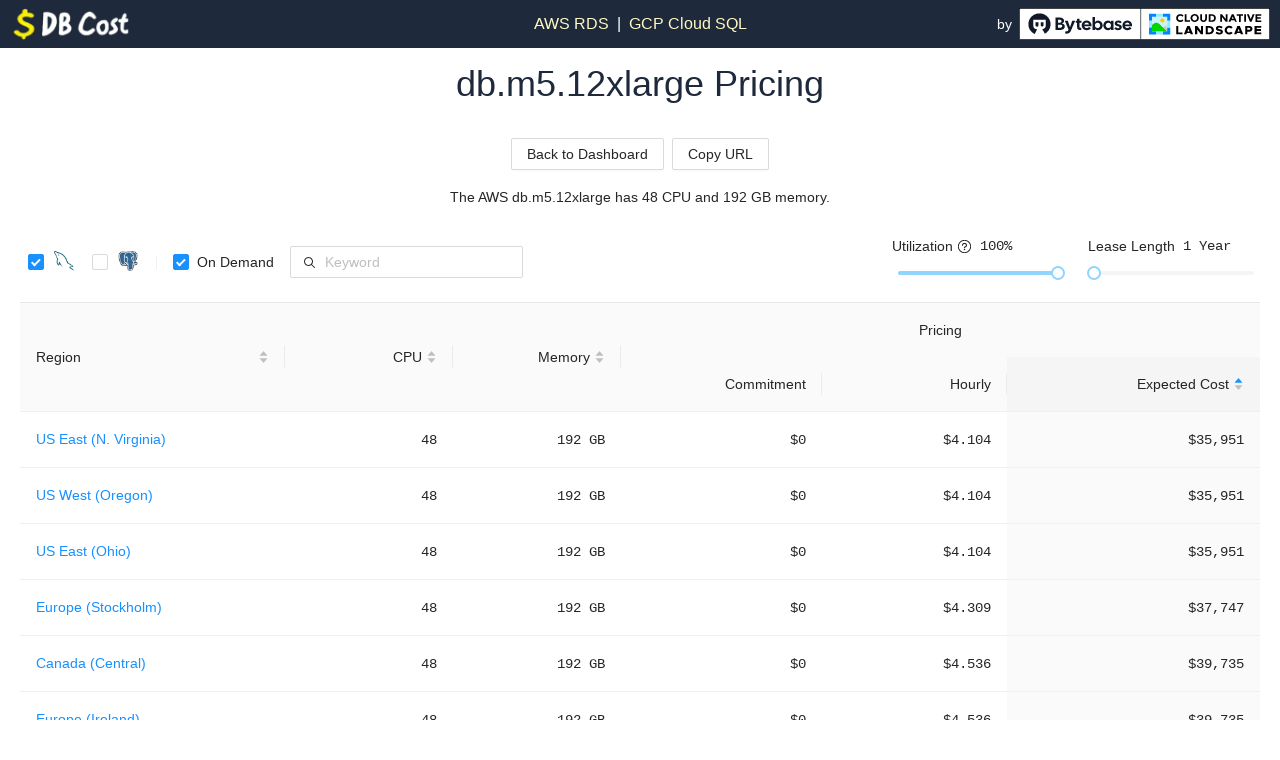

--- FILE ---
content_type: text/html; charset=utf-8
request_url: https://www.dbcost.com/instance/db.m5.12xlarge
body_size: 11869
content:
<!DOCTYPE html><html lang="en"><head><meta charSet="utf-8"/><meta name="viewport" content="width=device-width"/><title>DB Cost | db.m5.12xlarge Pricing</title><link rel="canonical" href="https://www.dbcost.com/instance/db.m5.12xlarge"/><link rel="icon" href="/favicon.ico"/><meta name="description" content="The AWS db.m5.12xlarge has 48 CPUs and 192 GB memory, and is available in 31 regions. On-demand hourly prices range from $4.104 to $6.5208 for different regions. The on-demand annual price for full usage ranges from $35951.04 to $57122.208000000006."/><meta name="keywords" content="db.m5.12xlarge, Cloud DB Instances, rds pricing, price calculator"/><meta name="next-head-count" content="7"/><link rel="preload" href="/_next/static/css/a9d5469c2d38c8e5.css" as="style"/><link rel="stylesheet" href="/_next/static/css/a9d5469c2d38c8e5.css" data-n-g=""/><noscript data-n-css=""></noscript><script defer="" nomodule="" src="/_next/static/chunks/polyfills-42372ed130431b0a.js"></script><script data-domain="dbcost.com" src="https://plausible.io/js/script.js" defer="" data-nscript="beforeInteractive"></script><script src="/_next/static/chunks/webpack-5ce99399f18055c8.js" defer=""></script><script src="/_next/static/chunks/framework-0cbe3b56a5f66701.js" defer=""></script><script src="/_next/static/chunks/main-4ae65a05af1e4a5d.js" defer=""></script><script src="/_next/static/chunks/pages/_app-ba16047c98c0c84a.js" defer=""></script><script src="/_next/static/chunks/5a1cb59d-a3acf6c2385de802.js" defer=""></script><script src="/_next/static/chunks/893-38498543993ee444.js" defer=""></script><script src="/_next/static/chunks/230-edabf9f2cc4477bb.js" defer=""></script><script src="/_next/static/chunks/340-8adf8f01a9f00900.js" defer=""></script><script src="/_next/static/chunks/pages/instance/%5Binstance%5D-906b727e71619c20.js" defer=""></script><script src="/_next/static/sAV6KyWkY5A3zxg1L_Rpw/_buildManifest.js" defer=""></script><script src="/_next/static/sAV6KyWkY5A3zxg1L_Rpw/_ssgManifest.js" defer=""></script></head><body><div id="__next"><div class="flex flex-col h-screen min-w-fit"><header class="flex justify-center bg-slate-800"><div class="w-full 2xl:w-5/6 2xl:max-w-7xl flex justify-between items-center p-2 text-white"><div class="flex flex-row items-center gap-4 flex-grow shrink-0 basis-0"><a href="/"><div class="relative w-32 h-8 cursor-pointer"><img alt="DB Cost" loading="lazy" decoding="async" data-nimg="fill" style="position:absolute;height:100%;width:100%;left:0;top:0;right:0;bottom:0;object-fit:contain;color:transparent" sizes="8rem" srcSet="/_next/image?url=%2Ficons%2Fdbcost-logo-full.webp&amp;w=16&amp;q=75 16w, /_next/image?url=%2Ficons%2Fdbcost-logo-full.webp&amp;w=32&amp;q=75 32w, /_next/image?url=%2Ficons%2Fdbcost-logo-full.webp&amp;w=48&amp;q=75 48w, /_next/image?url=%2Ficons%2Fdbcost-logo-full.webp&amp;w=64&amp;q=75 64w, /_next/image?url=%2Ficons%2Fdbcost-logo-full.webp&amp;w=96&amp;q=75 96w, /_next/image?url=%2Ficons%2Fdbcost-logo-full.webp&amp;w=128&amp;q=75 128w, /_next/image?url=%2Ficons%2Fdbcost-logo-full.webp&amp;w=256&amp;q=75 256w, /_next/image?url=%2Ficons%2Fdbcost-logo-full.webp&amp;w=384&amp;q=75 384w, /_next/image?url=%2Ficons%2Fdbcost-logo-full.webp&amp;w=640&amp;q=75 640w, /_next/image?url=%2Ficons%2Fdbcost-logo-full.webp&amp;w=750&amp;q=75 750w, /_next/image?url=%2Ficons%2Fdbcost-logo-full.webp&amp;w=828&amp;q=75 828w, /_next/image?url=%2Ficons%2Fdbcost-logo-full.webp&amp;w=1080&amp;q=75 1080w, /_next/image?url=%2Ficons%2Fdbcost-logo-full.webp&amp;w=1200&amp;q=75 1200w, /_next/image?url=%2Ficons%2Fdbcost-logo-full.webp&amp;w=1920&amp;q=75 1920w, /_next/image?url=%2Ficons%2Fdbcost-logo-full.webp&amp;w=2048&amp;q=75 2048w, /_next/image?url=%2Ficons%2Fdbcost-logo-full.webp&amp;w=3840&amp;q=75 3840w" src="/_next/image?url=%2Ficons%2Fdbcost-logo-full.webp&amp;w=3840&amp;q=75"/></div></a><iframe src="https://ghbtns.com/github-btn.html?user=bytebase&amp;repo=dbcost&amp;type=star&amp;count=true" frameBorder="0" scrolling="0" width="82" height="20" title="GitHub"></iframe></div><div class="flex flex-row justify-center items-center text-base space-x-2"><a href="/provider/aws"><span class=" text-yellow-100 cursor-pointer">AWS RDS</span></a><div>|</div><a href="/provider/gcp"><span class=" text-yellow-100  cursor-pointer">GCP Cloud SQL</span></a></div><div class="flex justify-end items-center space-x-2  flex-grow shrink-0 basis-0"><div class="flex items-center"><span>by</span><div class="flex flex-row space-x-1 ml-1"><div class="relative w-64 h-8 cursor-pointer" data-state="closed"><img alt="Bytebase" loading="lazy" decoding="async" data-nimg="fill" style="position:absolute;height:100%;width:100%;left:0;top:0;right:0;bottom:0;object-fit:contain;color:transparent" src="/icons/bytebase-cncf.svg"/></div></div></div></div></div></header><main class="flex flex-grow justify-center"><div class="w-full 2xl:w-5/6 2xl:max-w-7xl"><h1 class="flex flex-row justify-center mx-5 mt-4 text-4xl text-center text-slate-800 space-x-2">db.m5.12xlarge Pricing</h1><main class="flex flex-col justify-center items-center mx-5 mt-4 pb-2"><div class="flex flex-row justify-center items-center my-4"><a href="/"><button type="button" class="ant-btn ant-btn-default mr-2"><span>Back to Dashboard</span></button></a><button type="button" class="ant-btn ant-btn-default"><span>Copy URL</span></button></div><p>The <!-- -->AWS<!-- --> <!-- -->db.m5.12xlarge<!-- --> has <!-- -->48<!-- --> CPU and <!-- -->192<!-- --> GB memory.</p><div class="w-full flex flex-col md:flex-row justify-center md:justify-between pb-2"><div class="pt-6 pb-4 flex flex-wrap gap-2 justify-start items-center"><div class="ant-checkbox-group !ml-2 !-mt-1"><label class="ant-checkbox-wrapper ant-checkbox-wrapper-checked"><span class="ant-checkbox ant-checkbox-checked"><input type="checkbox" class="ant-checkbox-input" checked="" value="MYSQL"/><span class="ant-checkbox-inner"></span></span><span><div class="relative top-1 w-6 h-5"><img alt="MYSQL" loading="lazy" decoding="async" data-nimg="fill" style="position:absolute;height:100%;width:100%;left:0;top:0;right:0;bottom:0;object-fit:contain;color:transparent" sizes="1.5rem" srcSet="/_next/image?url=%2Ficons%2Fdb-mysql.png&amp;w=16&amp;q=75 16w, /_next/image?url=%2Ficons%2Fdb-mysql.png&amp;w=32&amp;q=75 32w, /_next/image?url=%2Ficons%2Fdb-mysql.png&amp;w=48&amp;q=75 48w, /_next/image?url=%2Ficons%2Fdb-mysql.png&amp;w=64&amp;q=75 64w, /_next/image?url=%2Ficons%2Fdb-mysql.png&amp;w=96&amp;q=75 96w, /_next/image?url=%2Ficons%2Fdb-mysql.png&amp;w=128&amp;q=75 128w, /_next/image?url=%2Ficons%2Fdb-mysql.png&amp;w=256&amp;q=75 256w, /_next/image?url=%2Ficons%2Fdb-mysql.png&amp;w=384&amp;q=75 384w, /_next/image?url=%2Ficons%2Fdb-mysql.png&amp;w=640&amp;q=75 640w, /_next/image?url=%2Ficons%2Fdb-mysql.png&amp;w=750&amp;q=75 750w, /_next/image?url=%2Ficons%2Fdb-mysql.png&amp;w=828&amp;q=75 828w, /_next/image?url=%2Ficons%2Fdb-mysql.png&amp;w=1080&amp;q=75 1080w, /_next/image?url=%2Ficons%2Fdb-mysql.png&amp;w=1200&amp;q=75 1200w, /_next/image?url=%2Ficons%2Fdb-mysql.png&amp;w=1920&amp;q=75 1920w, /_next/image?url=%2Ficons%2Fdb-mysql.png&amp;w=2048&amp;q=75 2048w, /_next/image?url=%2Ficons%2Fdb-mysql.png&amp;w=3840&amp;q=75 3840w" src="/_next/image?url=%2Ficons%2Fdb-mysql.png&amp;w=3840&amp;q=75"/></div></span></label><label class="ant-checkbox-wrapper"><span class="ant-checkbox"><input type="checkbox" class="ant-checkbox-input" value="POSTGRES"/><span class="ant-checkbox-inner"></span></span><span><div class="relative top-1 w-6 h-5"><img alt="POSTGRES" loading="lazy" decoding="async" data-nimg="fill" style="position:absolute;height:100%;width:100%;left:0;top:0;right:0;bottom:0;object-fit:contain;color:transparent" sizes="1.5rem" srcSet="/_next/image?url=%2Ficons%2Fdb-postgres.png&amp;w=16&amp;q=75 16w, /_next/image?url=%2Ficons%2Fdb-postgres.png&amp;w=32&amp;q=75 32w, /_next/image?url=%2Ficons%2Fdb-postgres.png&amp;w=48&amp;q=75 48w, /_next/image?url=%2Ficons%2Fdb-postgres.png&amp;w=64&amp;q=75 64w, /_next/image?url=%2Ficons%2Fdb-postgres.png&amp;w=96&amp;q=75 96w, /_next/image?url=%2Ficons%2Fdb-postgres.png&amp;w=128&amp;q=75 128w, /_next/image?url=%2Ficons%2Fdb-postgres.png&amp;w=256&amp;q=75 256w, /_next/image?url=%2Ficons%2Fdb-postgres.png&amp;w=384&amp;q=75 384w, /_next/image?url=%2Ficons%2Fdb-postgres.png&amp;w=640&amp;q=75 640w, /_next/image?url=%2Ficons%2Fdb-postgres.png&amp;w=750&amp;q=75 750w, /_next/image?url=%2Ficons%2Fdb-postgres.png&amp;w=828&amp;q=75 828w, /_next/image?url=%2Ficons%2Fdb-postgres.png&amp;w=1080&amp;q=75 1080w, /_next/image?url=%2Ficons%2Fdb-postgres.png&amp;w=1200&amp;q=75 1200w, /_next/image?url=%2Ficons%2Fdb-postgres.png&amp;w=1920&amp;q=75 1920w, /_next/image?url=%2Ficons%2Fdb-postgres.png&amp;w=2048&amp;q=75 2048w, /_next/image?url=%2Ficons%2Fdb-postgres.png&amp;w=3840&amp;q=75 3840w" src="/_next/image?url=%2Ficons%2Fdb-postgres.png&amp;w=3840&amp;q=75"/></div></span></label><div class="ant-divider ant-divider-vertical" role="separator"></div></div><div class="ant-checkbox-group !ml-2 !mr-2 pb-2"><label class="ant-checkbox-wrapper ant-checkbox-wrapper-checked"><span class="ant-checkbox ant-checkbox-checked"><input type="checkbox" class="ant-checkbox-input" checked="" value="OnDemand"/><span class="ant-checkbox-inner"></span></span><span>On Demand</span></label></div><div><span class="ant-input-affix-wrapper"><span class="ant-input-prefix"><svg width="15" height="15" viewBox="0 0 15 15" fill="none" xmlns="http://www.w3.org/2000/svg" class="mr-1"><path d="M10 6.5C10 8.433 8.433 10 6.5 10C4.567 10 3 8.433 3 6.5C3 4.567 4.567 3 6.5 3C8.433 3 10 4.567 10 6.5ZM9.30884 10.0159C8.53901 10.6318 7.56251 11 6.5 11C4.01472 11 2 8.98528 2 6.5C2 4.01472 4.01472 2 6.5 2C8.98528 2 11 4.01472 11 6.5C11 7.56251 10.6318 8.53901 10.0159 9.30884L12.8536 12.1464C13.0488 12.3417 13.0488 12.6583 12.8536 12.8536C12.6583 13.0488 12.3417 13.0488 12.1464 12.8536L9.30884 10.0159Z" fill="currentColor" fill-rule="evenodd" clip-rule="evenodd"></path></svg></span><input placeholder="Keyword" class="ant-input" type="text" value=""/><span class="ant-input-suffix"><span class="ant-input-clear-icon ant-input-clear-icon-hidden" role="button" tabindex="-1"><span role="img" aria-label="close-circle" class="anticon anticon-close-circle"><svg viewBox="64 64 896 896" focusable="false" data-icon="close-circle" width="1em" height="1em" fill="currentColor" aria-hidden="true"><path d="M512 64C264.6 64 64 264.6 64 512s200.6 448 448 448 448-200.6 448-448S759.4 64 512 64zm165.4 618.2l-66-.3L512 563.4l-99.3 118.4-66.1.3c-4.4 0-8-3.5-8-8 0-1.9.7-3.7 1.9-5.2l130.1-155L340.5 359a8.32 8.32 0 01-1.9-5.2c0-4.4 3.6-8 8-8l66.1.3L512 464.6l99.3-118.4 66-.3c4.4 0 8 3.5 8 8 0 1.9-.7 3.7-1.9 5.2L553.5 514l130 155c1.2 1.5 1.9 3.3 1.9 5.2 0 4.4-3.6 8-8 8z"></path></svg></span></span></span></span></div></div><div class="flex justify-start pt-2 items-center"><div class="pr-2 mr-2 items-baseline"><div class="flex mb-1 items-center">Utilization<svg width="15" height="15" viewBox="0 0 15 15" fill="none" xmlns="http://www.w3.org/2000/svg" class="ml-1 cursor-pointer" data-state="closed"><path d="M0.877075 7.49972C0.877075 3.84204 3.84222 0.876892 7.49991 0.876892C11.1576 0.876892 14.1227 3.84204 14.1227 7.49972C14.1227 11.1574 11.1576 14.1226 7.49991 14.1226C3.84222 14.1226 0.877075 11.1574 0.877075 7.49972ZM7.49991 1.82689C4.36689 1.82689 1.82708 4.36671 1.82708 7.49972C1.82708 10.6327 4.36689 13.1726 7.49991 13.1726C10.6329 13.1726 13.1727 10.6327 13.1727 7.49972C13.1727 4.36671 10.6329 1.82689 7.49991 1.82689ZM8.24993 10.5C8.24993 10.9142 7.91414 11.25 7.49993 11.25C7.08571 11.25 6.74993 10.9142 6.74993 10.5C6.74993 10.0858 7.08571 9.75 7.49993 9.75C7.91414 9.75 8.24993 10.0858 8.24993 10.5ZM6.05003 6.25C6.05003 5.57211 6.63511 4.925 7.50003 4.925C8.36496 4.925 8.95003 5.57211 8.95003 6.25C8.95003 6.74118 8.68002 6.99212 8.21447 7.27494C8.16251 7.30651 8.10258 7.34131 8.03847 7.37854L8.03841 7.37858C7.85521 7.48497 7.63788 7.61119 7.47449 7.73849C7.23214 7.92732 6.95003 8.23198 6.95003 8.7C6.95004 9.00376 7.19628 9.25 7.50004 9.25C7.8024 9.25 8.04778 9.00601 8.05002 8.70417L8.05056 8.7033C8.05924 8.6896 8.08493 8.65735 8.15058 8.6062C8.25207 8.52712 8.36508 8.46163 8.51567 8.37436L8.51571 8.37433C8.59422 8.32883 8.68296 8.27741 8.78559 8.21506C9.32004 7.89038 10.05 7.35382 10.05 6.25C10.05 4.92789 8.93511 3.825 7.50003 3.825C6.06496 3.825 4.95003 4.92789 4.95003 6.25C4.95003 6.55376 5.19628 6.8 5.50003 6.8C5.80379 6.8 6.05003 6.55376 6.05003 6.25Z" fill="currentColor" fill-rule="evenodd" clip-rule="evenodd"></path></svg><span class="ml-2 font-mono">100<!-- -->%</span></div><div class="ant-slider w-40 ant-slider-horizontal"><div class="ant-slider-rail"></div><div class="ant-slider-track" style="left:0%;width:100%"></div><div class="ant-slider-step"></div><div class="ant-slider-handle" style="left:100%;transform:translateX(-50%)" tabindex="0" role="slider" aria-valuemin="0.01" aria-valuemax="1" aria-valuenow="1" aria-disabled="false"></div></div></div><div class="ml-2"><div class="flex mb-1 items-center">Lease Length<span class="ml-2 font-mono">1<!-- --> Year</span></div><div class="ant-slider w-40 align-middle ant-slider-horizontal"><div class="ant-slider-rail"></div><div class="ant-slider-track" style="left:0%;width:0%"></div><div class="ant-slider-step"></div><div class="ant-slider-handle" style="left:0%;transform:translateX(-50%)" tabindex="0" role="slider" aria-valuemin="1" aria-valuemax="3" aria-valuenow="1" aria-disabled="false"></div></div></div></div></div><div class="ant-table-wrapper border-t" style="width:100%"><div class="ant-spin-nested-loading"><div class="ant-spin-container"><div class="ant-table"><div class="ant-table-container"><div class="ant-table-content"><table style="table-layout:auto"><colgroup><col style="width:14%"/><col style="width:10%"/><col style="width:10%"/><col style="width:11%"/><col style="width:12%"/><col style="width:11%"/><col style="width:15%"/></colgroup><thead class="ant-table-thead"><tr><th aria-label="Region sortable" class="ant-table-cell whitespace-nowrap ant-table-column-has-sorters" tabindex="0" rowspan="2"><div class="ant-table-column-sorters"><span class="ant-table-column-title">Region</span><span class="ant-table-column-sorter ant-table-column-sorter-full"><span class="ant-table-column-sorter-inner"><span role="presentation" aria-label="caret-up" class="anticon anticon-caret-up ant-table-column-sorter-up"><svg viewBox="0 0 1024 1024" focusable="false" data-icon="caret-up" width="1em" height="1em" fill="currentColor" aria-hidden="true"><path d="M858.9 689L530.5 308.2c-9.4-10.9-27.5-10.9-37 0L165.1 689c-12.2 14.2-1.2 35 18.5 35h656.8c19.7 0 30.7-20.8 18.5-35z"></path></svg></span><span role="presentation" aria-label="caret-down" class="anticon anticon-caret-down ant-table-column-sorter-down"><svg viewBox="0 0 1024 1024" focusable="false" data-icon="caret-down" width="1em" height="1em" fill="currentColor" aria-hidden="true"><path d="M840.4 300H183.6c-19.7 0-30.7 20.8-18.5 35l328.4 380.8c9.4 10.9 27.5 10.9 37 0L858.9 335c12.2-14.2 1.2-35-18.5-35z"></path></svg></span></span></span></div></th><th aria-label="CPU sortable" class="ant-table-cell ant-table-column-has-sorters" tabindex="0" rowspan="2" style="text-align:right"><div class="ant-table-column-sorters"><span class="ant-table-column-title">CPU</span><span class="ant-table-column-sorter ant-table-column-sorter-full"><span class="ant-table-column-sorter-inner"><span role="presentation" aria-label="caret-up" class="anticon anticon-caret-up ant-table-column-sorter-up"><svg viewBox="0 0 1024 1024" focusable="false" data-icon="caret-up" width="1em" height="1em" fill="currentColor" aria-hidden="true"><path d="M858.9 689L530.5 308.2c-9.4-10.9-27.5-10.9-37 0L165.1 689c-12.2 14.2-1.2 35 18.5 35h656.8c19.7 0 30.7-20.8 18.5-35z"></path></svg></span><span role="presentation" aria-label="caret-down" class="anticon anticon-caret-down ant-table-column-sorter-down"><svg viewBox="0 0 1024 1024" focusable="false" data-icon="caret-down" width="1em" height="1em" fill="currentColor" aria-hidden="true"><path d="M840.4 300H183.6c-19.7 0-30.7 20.8-18.5 35l328.4 380.8c9.4 10.9 27.5 10.9 37 0L858.9 335c12.2-14.2 1.2-35-18.5-35z"></path></svg></span></span></span></div></th><th aria-label="Memory sortable" class="ant-table-cell ant-table-column-has-sorters" tabindex="0" rowspan="2" style="text-align:right"><div class="ant-table-column-sorters"><span class="ant-table-column-title">Memory</span><span class="ant-table-column-sorter ant-table-column-sorter-full"><span class="ant-table-column-sorter-inner"><span role="presentation" aria-label="caret-up" class="anticon anticon-caret-up ant-table-column-sorter-up"><svg viewBox="0 0 1024 1024" focusable="false" data-icon="caret-up" width="1em" height="1em" fill="currentColor" aria-hidden="true"><path d="M858.9 689L530.5 308.2c-9.4-10.9-27.5-10.9-37 0L165.1 689c-12.2 14.2-1.2 35 18.5 35h656.8c19.7 0 30.7-20.8 18.5-35z"></path></svg></span><span role="presentation" aria-label="caret-down" class="anticon anticon-caret-down ant-table-column-sorter-down"><svg viewBox="0 0 1024 1024" focusable="false" data-icon="caret-down" width="1em" height="1em" fill="currentColor" aria-hidden="true"><path d="M840.4 300H183.6c-19.7 0-30.7 20.8-18.5 35l328.4 380.8c9.4 10.9 27.5 10.9 37 0L858.9 335c12.2-14.2 1.2-35-18.5-35z"></path></svg></span></span></span></div></th><th colSpan="4" class="ant-table-cell">Pricing</th></tr><tr><th class="ant-table-cell" style="text-align:right">Lease Length</th><th class="ant-table-cell" style="text-align:right">Commitment</th><th class="ant-table-cell" style="text-align:right">Hourly</th><th aria-sort="ascending" class="ant-table-cell ant-table-column-sort ant-table-column-has-sorters" tabindex="0" style="text-align:right"><div class="ant-table-column-sorters"><span class="ant-table-column-title">Expected Cost</span><span class="ant-table-column-sorter ant-table-column-sorter-full"><span class="ant-table-column-sorter-inner"><span role="presentation" aria-label="caret-up" class="anticon anticon-caret-up ant-table-column-sorter-up active"><svg viewBox="0 0 1024 1024" focusable="false" data-icon="caret-up" width="1em" height="1em" fill="currentColor" aria-hidden="true"><path d="M858.9 689L530.5 308.2c-9.4-10.9-27.5-10.9-37 0L165.1 689c-12.2 14.2-1.2 35 18.5 35h656.8c19.7 0 30.7-20.8 18.5-35z"></path></svg></span><span role="presentation" aria-label="caret-down" class="anticon anticon-caret-down ant-table-column-sorter-down"><svg viewBox="0 0 1024 1024" focusable="false" data-icon="caret-down" width="1em" height="1em" fill="currentColor" aria-hidden="true"><path d="M840.4 300H183.6c-19.7 0-30.7 20.8-18.5 35l328.4 380.8c9.4 10.9 27.5 10.9 37 0L858.9 335c12.2-14.2 1.2-35-18.5-35z"></path></svg></span></span></span></div></th></tr></thead><tbody class="ant-table-tbody"><tr data-row-key="db.m5.12xlarge::ap-east-1::2EKWZC2T5BGMCC3D.JRTCKXETXF" class="ant-table-row ant-table-row-level-0"><td class="ant-table-cell whitespace-nowrap"><a href="/region/asia-pacific-hong-kong">Asia Pacific (Hong Kong)</a></td><td class="ant-table-cell" style="text-align:right"><span class="font-mono" data-state="closed">48</span></td><td class="ant-table-cell" style="text-align:right"><span class="font-mono">192 <!-- --> GB</span></td><td class="ant-table-cell" style="text-align:right"><span class="font-mono">On Demand</span></td><td class="ant-table-cell" style="text-align:right"><span class="font-mono">$0</span></td><td class="ant-table-cell" style="text-align:right"><span class="font-mono">$6.204</span></td><td class="ant-table-cell ant-table-column-sort" style="text-align:right"><span class="font-mono" data-state="closed">$54,347</span></td></tr><tr data-row-key="db.m5.12xlarge::ap-east-1::UGMDNTR6SHNNR33N.JRTCKXETXF" class="ant-table-row ant-table-row-level-0"><td class="ant-table-cell whitespace-nowrap"><a href="/region/asia-pacific-hong-kong">Asia Pacific (Hong Kong)</a></td><td class="ant-table-cell" style="text-align:right"><span class="font-mono" data-state="closed">48</span></td><td class="ant-table-cell" style="text-align:right"><span class="font-mono">192 <!-- --> GB</span></td><td class="ant-table-cell" style="text-align:right"><span class="font-mono">On Demand</span></td><td class="ant-table-cell" style="text-align:right"><span class="font-mono">$0</span></td><td class="ant-table-cell" style="text-align:right"><span class="font-mono">$6.521</span></td><td class="ant-table-cell ant-table-column-sort" style="text-align:right"><span class="font-mono" data-state="closed">$57,122</span></td></tr><tr data-row-key="db.m5.12xlarge::us-gov-west-1::32EBERRV77A2FXAC.JRTCKXETXF" class="ant-table-row ant-table-row-level-0"><td class="ant-table-cell whitespace-nowrap"><a href="/region/aws-govcloud-us-west">AWS GovCloud (US-West)</a></td><td class="ant-table-cell" style="text-align:right"><span class="font-mono" data-state="closed">48</span></td><td class="ant-table-cell" style="text-align:right"><span class="font-mono">192 <!-- --> GB</span></td><td class="ant-table-cell" style="text-align:right"><span class="font-mono">On Demand</span></td><td class="ant-table-cell" style="text-align:right"><span class="font-mono">$0</span></td><td class="ant-table-cell" style="text-align:right"><span class="font-mono">$5.110</span></td><td class="ant-table-cell ant-table-column-sort" style="text-align:right"><span class="font-mono" data-state="closed">$44,764</span></td></tr><tr data-row-key="db.m5.12xlarge::us-gov-west-1::RT8G3QZGC5YCQ47Z.JRTCKXETXF" class="ant-table-row ant-table-row-level-0"><td class="ant-table-cell whitespace-nowrap"><a href="/region/aws-govcloud-us-west">AWS GovCloud (US-West)</a></td><td class="ant-table-cell" style="text-align:right"><span class="font-mono" data-state="closed">48</span></td><td class="ant-table-cell" style="text-align:right"><span class="font-mono">192 <!-- --> GB</span></td><td class="ant-table-cell" style="text-align:right"><span class="font-mono">On Demand</span></td><td class="ant-table-cell" style="text-align:right"><span class="font-mono">$0</span></td><td class="ant-table-cell" style="text-align:right"><span class="font-mono">$4.920</span></td><td class="ant-table-cell ant-table-column-sort" style="text-align:right"><span class="font-mono" data-state="closed">$43,099</span></td></tr><tr data-row-key="db.m5.12xlarge::eu-north-1::3JN4HWUBM5KM3G95.JRTCKXETXF" class="ant-table-row ant-table-row-level-0"><td class="ant-table-cell whitespace-nowrap"><a href="/region/europe-stockholm">Europe (Stockholm)</a></td><td class="ant-table-cell" style="text-align:right"><span class="font-mono" data-state="closed">48</span></td><td class="ant-table-cell" style="text-align:right"><span class="font-mono">192 <!-- --> GB</span></td><td class="ant-table-cell" style="text-align:right"><span class="font-mono">On Demand</span></td><td class="ant-table-cell" style="text-align:right"><span class="font-mono">$0</span></td><td class="ant-table-cell" style="text-align:right"><span class="font-mono">$4.309</span></td><td class="ant-table-cell ant-table-column-sort" style="text-align:right"><span class="font-mono" data-state="closed">$37,747</span></td></tr><tr data-row-key="db.m5.12xlarge::eu-north-1::MDVSAB6GZYN2H5EB.JRTCKXETXF" class="ant-table-row ant-table-row-level-0"><td class="ant-table-cell whitespace-nowrap"><a href="/region/europe-stockholm">Europe (Stockholm)</a></td><td class="ant-table-cell" style="text-align:right"><span class="font-mono" data-state="closed">48</span></td><td class="ant-table-cell" style="text-align:right"><span class="font-mono">192 <!-- --> GB</span></td><td class="ant-table-cell" style="text-align:right"><span class="font-mono">On Demand</span></td><td class="ant-table-cell" style="text-align:right"><span class="font-mono">$0</span></td><td class="ant-table-cell" style="text-align:right"><span class="font-mono">$4.492</span></td><td class="ant-table-cell ant-table-column-sort" style="text-align:right"><span class="font-mono" data-state="closed">$39,350</span></td></tr><tr data-row-key="db.m5.12xlarge::ap-southeast-3::3KRFSYBAAVHHFCTJ.JRTCKXETXF" class="ant-table-row ant-table-row-level-0"><td class="ant-table-cell whitespace-nowrap"><a href="/region/asia-pacific-jakarta">Asia Pacific (Jakarta)</a></td><td class="ant-table-cell" style="text-align:right"><span class="font-mono" data-state="closed">48</span></td><td class="ant-table-cell" style="text-align:right"><span class="font-mono">192 <!-- --> GB</span></td><td class="ant-table-cell" style="text-align:right"><span class="font-mono">On Demand</span></td><td class="ant-table-cell" style="text-align:right"><span class="font-mono">$0</span></td><td class="ant-table-cell" style="text-align:right"><span class="font-mono">$5.928</span></td><td class="ant-table-cell ant-table-column-sort" style="text-align:right"><span class="font-mono" data-state="closed">$51,929</span></td></tr><tr data-row-key="db.m5.12xlarge::ap-southeast-3::UUPTTVM5STSD7KKZ.JRTCKXETXF" class="ant-table-row ant-table-row-level-0"><td class="ant-table-cell whitespace-nowrap"><a href="/region/asia-pacific-jakarta">Asia Pacific (Jakarta)</a></td><td class="ant-table-cell" style="text-align:right"><span class="font-mono" data-state="closed">48</span></td><td class="ant-table-cell" style="text-align:right"><span class="font-mono">192 <!-- --> GB</span></td><td class="ant-table-cell" style="text-align:right"><span class="font-mono">On Demand</span></td><td class="ant-table-cell" style="text-align:right"><span class="font-mono">$0</span></td><td class="ant-table-cell" style="text-align:right"><span class="font-mono">$5.640</span></td><td class="ant-table-cell ant-table-column-sort" style="text-align:right"><span class="font-mono" data-state="closed">$49,406</span></td></tr><tr data-row-key="db.m5.12xlarge::me-central-1::4KSHE5ND37E3P4Z9.JRTCKXETXF" class="ant-table-row ant-table-row-level-0"><td class="ant-table-cell whitespace-nowrap"><a href="/region/middle-east-uae">Middle East (UAE)</a></td><td class="ant-table-cell" style="text-align:right"><span class="font-mono" data-state="closed">48</span></td><td class="ant-table-cell" style="text-align:right"><span class="font-mono">192 <!-- --> GB</span></td><td class="ant-table-cell" style="text-align:right"><span class="font-mono">On Demand</span></td><td class="ant-table-cell" style="text-align:right"><span class="font-mono">$0</span></td><td class="ant-table-cell" style="text-align:right"><span class="font-mono">$5.208</span></td><td class="ant-table-cell ant-table-column-sort" style="text-align:right"><span class="font-mono" data-state="closed">$45,622</span></td></tr><tr data-row-key="db.m5.12xlarge::me-central-1::U3AH5GMEVVWDPEVZ.JRTCKXETXF" class="ant-table-row ant-table-row-level-0"><td class="ant-table-cell whitespace-nowrap"><a href="/region/middle-east-uae">Middle East (UAE)</a></td><td class="ant-table-cell" style="text-align:right"><span class="font-mono" data-state="closed">48</span></td><td class="ant-table-cell" style="text-align:right"><span class="font-mono">192 <!-- --> GB</span></td><td class="ant-table-cell" style="text-align:right"><span class="font-mono">On Demand</span></td><td class="ant-table-cell" style="text-align:right"><span class="font-mono">$0</span></td><td class="ant-table-cell" style="text-align:right"><span class="font-mono">$4.992</span></td><td class="ant-table-cell ant-table-column-sort" style="text-align:right"><span class="font-mono" data-state="closed">$43,730</span></td></tr><tr data-row-key="db.m5.12xlarge::sa-east-1::5A83UWJ86SXCZCPR.JRTCKXETXF" class="ant-table-row ant-table-row-level-0"><td class="ant-table-cell whitespace-nowrap"><a href="/region/south-america-sao-paulo">South America (Sao Paulo)</a></td><td class="ant-table-cell" style="text-align:right"><span class="font-mono" data-state="closed">48</span></td><td class="ant-table-cell" style="text-align:right"><span class="font-mono">192 <!-- --> GB</span></td><td class="ant-table-cell" style="text-align:right"><span class="font-mono">On Demand</span></td><td class="ant-table-cell" style="text-align:right"><span class="font-mono">$0</span></td><td class="ant-table-cell" style="text-align:right"><span class="font-mono">$5.544</span></td><td class="ant-table-cell ant-table-column-sort" style="text-align:right"><span class="font-mono" data-state="closed">$48,565</span></td></tr><tr data-row-key="db.m5.12xlarge::sa-east-1::92U4AP7MPFJ4CAA8.JRTCKXETXF" class="ant-table-row ant-table-row-level-0"><td class="ant-table-cell whitespace-nowrap"><a href="/region/south-america-sao-paulo">South America (Sao Paulo)</a></td><td class="ant-table-cell" style="text-align:right"><span class="font-mono" data-state="closed">48</span></td><td class="ant-table-cell" style="text-align:right"><span class="font-mono">192 <!-- --> GB</span></td><td class="ant-table-cell" style="text-align:right"><span class="font-mono">On Demand</span></td><td class="ant-table-cell" style="text-align:right"><span class="font-mono">$0</span></td><td class="ant-table-cell" style="text-align:right"><span class="font-mono">$5.592</span></td><td class="ant-table-cell ant-table-column-sort" style="text-align:right"><span class="font-mono" data-state="closed">$48,986</span></td></tr><tr data-row-key="db.m5.12xlarge::ap-southeast-4::5GY9JDGFWFGZYXKZ.JRTCKXETXF" class="ant-table-row ant-table-row-level-0"><td class="ant-table-cell whitespace-nowrap"><span>Other (ap-southeast-4)</span></td><td class="ant-table-cell" style="text-align:right"><span class="font-mono" data-state="closed">48</span></td><td class="ant-table-cell" style="text-align:right"><span class="font-mono">192 <!-- --> GB</span></td><td class="ant-table-cell" style="text-align:right"><span class="font-mono">On Demand</span></td><td class="ant-table-cell" style="text-align:right"><span class="font-mono">$0</span></td><td class="ant-table-cell" style="text-align:right"><span class="font-mono">$5.928</span></td><td class="ant-table-cell ant-table-column-sort" style="text-align:right"><span class="font-mono" data-state="closed">$51,929</span></td></tr><tr data-row-key="db.m5.12xlarge::ap-southeast-4::HKHA82K96B3AHC47.JRTCKXETXF" class="ant-table-row ant-table-row-level-0"><td class="ant-table-cell whitespace-nowrap"><span>Other (ap-southeast-4)</span></td><td class="ant-table-cell" style="text-align:right"><span class="font-mono" data-state="closed">48</span></td><td class="ant-table-cell" style="text-align:right"><span class="font-mono">192 <!-- --> GB</span></td><td class="ant-table-cell" style="text-align:right"><span class="font-mono">On Demand</span></td><td class="ant-table-cell" style="text-align:right"><span class="font-mono">$0</span></td><td class="ant-table-cell" style="text-align:right"><span class="font-mono">$5.928</span></td><td class="ant-table-cell ant-table-column-sort" style="text-align:right"><span class="font-mono" data-state="closed">$51,929</span></td></tr><tr data-row-key="db.m5.12xlarge::eu-south-2::667V75UWVUTGM3RZ.JRTCKXETXF" class="ant-table-row ant-table-row-level-0"><td class="ant-table-cell whitespace-nowrap"><a href="/region/europe-spain">Europe (Spain)</a></td><td class="ant-table-cell" style="text-align:right"><span class="font-mono" data-state="closed">48</span></td><td class="ant-table-cell" style="text-align:right"><span class="font-mono">192 <!-- --> GB</span></td><td class="ant-table-cell" style="text-align:right"><span class="font-mono">On Demand</span></td><td class="ant-table-cell" style="text-align:right"><span class="font-mono">$0</span></td><td class="ant-table-cell" style="text-align:right"><span class="font-mono">$4.728</span></td><td class="ant-table-cell ant-table-column-sort" style="text-align:right"><span class="font-mono" data-state="closed">$41,417</span></td></tr><tr data-row-key="db.m5.12xlarge::eu-south-2::9XTNBDTBJVCS7KBA.JRTCKXETXF" class="ant-table-row ant-table-row-level-0"><td class="ant-table-cell whitespace-nowrap"><a href="/region/europe-spain">Europe (Spain)</a></td><td class="ant-table-cell" style="text-align:right"><span class="font-mono" data-state="closed">48</span></td><td class="ant-table-cell" style="text-align:right"><span class="font-mono">192 <!-- --> GB</span></td><td class="ant-table-cell" style="text-align:right"><span class="font-mono">On Demand</span></td><td class="ant-table-cell" style="text-align:right"><span class="font-mono">$0</span></td><td class="ant-table-cell" style="text-align:right"><span class="font-mono">$4.728</span></td><td class="ant-table-cell ant-table-column-sort" style="text-align:right"><span class="font-mono" data-state="closed">$41,417</span></td></tr><tr data-row-key="db.m5.12xlarge::ca-central-1::76JHR5ZEDHKHM52Z.JRTCKXETXF" class="ant-table-row ant-table-row-level-0"><td class="ant-table-cell whitespace-nowrap"><a href="/region/canada-central">Canada (Central)</a></td><td class="ant-table-cell" style="text-align:right"><span class="font-mono" data-state="closed">48</span></td><td class="ant-table-cell" style="text-align:right"><span class="font-mono">192 <!-- --> GB</span></td><td class="ant-table-cell" style="text-align:right"><span class="font-mono">On Demand</span></td><td class="ant-table-cell" style="text-align:right"><span class="font-mono">$0</span></td><td class="ant-table-cell" style="text-align:right"><span class="font-mono">$4.704</span></td><td class="ant-table-cell ant-table-column-sort" style="text-align:right"><span class="font-mono" data-state="closed">$41,207</span></td></tr><tr data-row-key="db.m5.12xlarge::ca-central-1::WED857VPKFYE9BGE.JRTCKXETXF" class="ant-table-row ant-table-row-level-0"><td class="ant-table-cell whitespace-nowrap"><a href="/region/canada-central">Canada (Central)</a></td><td class="ant-table-cell" style="text-align:right"><span class="font-mono" data-state="closed">48</span></td><td class="ant-table-cell" style="text-align:right"><span class="font-mono">192 <!-- --> GB</span></td><td class="ant-table-cell" style="text-align:right"><span class="font-mono">On Demand</span></td><td class="ant-table-cell" style="text-align:right"><span class="font-mono">$0</span></td><td class="ant-table-cell" style="text-align:right"><span class="font-mono">$4.536</span></td><td class="ant-table-cell ant-table-column-sort" style="text-align:right"><span class="font-mono" data-state="closed">$39,735</span></td></tr><tr data-row-key="db.m5.12xlarge::eu-central-2::9B7JM7KZYAAPBWDE.JRTCKXETXF" class="ant-table-row ant-table-row-level-0"><td class="ant-table-cell whitespace-nowrap"><a href="/region/europe-zurich">Europe (Zurich)</a></td><td class="ant-table-cell" style="text-align:right"><span class="font-mono" data-state="closed">48</span></td><td class="ant-table-cell" style="text-align:right"><span class="font-mono">192 <!-- --> GB</span></td><td class="ant-table-cell" style="text-align:right"><span class="font-mono">On Demand</span></td><td class="ant-table-cell" style="text-align:right"><span class="font-mono">$0</span></td><td class="ant-table-cell" style="text-align:right"><span class="font-mono">$5.597</span></td><td class="ant-table-cell ant-table-column-sort" style="text-align:right"><span class="font-mono" data-state="closed">$49,030</span></td></tr><tr data-row-key="db.m5.12xlarge::eu-central-2::U7NQ354AG39ZV8ZR.JRTCKXETXF" class="ant-table-row ant-table-row-level-0"><td class="ant-table-cell whitespace-nowrap"><a href="/region/europe-zurich">Europe (Zurich)</a></td><td class="ant-table-cell" style="text-align:right"><span class="font-mono" data-state="closed">48</span></td><td class="ant-table-cell" style="text-align:right"><span class="font-mono">192 <!-- --> GB</span></td><td class="ant-table-cell" style="text-align:right"><span class="font-mono">On Demand</span></td><td class="ant-table-cell" style="text-align:right"><span class="font-mono">$0</span></td><td class="ant-table-cell" style="text-align:right"><span class="font-mono">$5.597</span></td><td class="ant-table-cell ant-table-column-sort" style="text-align:right"><span class="font-mono" data-state="closed">$49,030</span></td></tr><tr data-row-key="db.m5.12xlarge::ap-northeast-3::9CTMN7YF9HXFCWBP.JRTCKXETXF" class="ant-table-row ant-table-row-level-0"><td class="ant-table-cell whitespace-nowrap"><a href="/region/asia-pacific-osaka">Asia Pacific (Osaka)</a></td><td class="ant-table-cell" style="text-align:right"><span class="font-mono" data-state="closed">48</span></td><td class="ant-table-cell" style="text-align:right"><span class="font-mono">192 <!-- --> GB</span></td><td class="ant-table-cell" style="text-align:right"><span class="font-mono">On Demand</span></td><td class="ant-table-cell" style="text-align:right"><span class="font-mono">$0</span></td><td class="ant-table-cell" style="text-align:right"><span class="font-mono">$6.221</span></td><td class="ant-table-cell ant-table-column-sort" style="text-align:right"><span class="font-mono" data-state="closed">$54,496</span></td></tr><tr data-row-key="db.m5.12xlarge::ap-northeast-3::PZT48MHP9MZJ62YE.JRTCKXETXF" class="ant-table-row ant-table-row-level-0"><td class="ant-table-cell whitespace-nowrap"><a href="/region/asia-pacific-osaka">Asia Pacific (Osaka)</a></td><td class="ant-table-cell" style="text-align:right"><span class="font-mono" data-state="closed">48</span></td><td class="ant-table-cell" style="text-align:right"><span class="font-mono">192 <!-- --> GB</span></td><td class="ant-table-cell" style="text-align:right"><span class="font-mono">On Demand</span></td><td class="ant-table-cell" style="text-align:right"><span class="font-mono">$0</span></td><td class="ant-table-cell" style="text-align:right"><span class="font-mono">$5.957</span></td><td class="ant-table-cell ant-table-column-sort" style="text-align:right"><span class="font-mono" data-state="closed">$52,183</span></td></tr><tr data-row-key="db.m5.12xlarge::eu-south-1::9UHJ2GHGXSGN6FH9.JRTCKXETXF" class="ant-table-row ant-table-row-level-0"><td class="ant-table-cell whitespace-nowrap"><a href="/region/europe-milan">Europe (Milan)</a></td><td class="ant-table-cell" style="text-align:right"><span class="font-mono" data-state="closed">48</span></td><td class="ant-table-cell" style="text-align:right"><span class="font-mono">192 <!-- --> GB</span></td><td class="ant-table-cell" style="text-align:right"><span class="font-mono">On Demand</span></td><td class="ant-table-cell" style="text-align:right"><span class="font-mono">$0</span></td><td class="ant-table-cell" style="text-align:right"><span class="font-mono">$4.964</span></td><td class="ant-table-cell ant-table-column-sort" style="text-align:right"><span class="font-mono" data-state="closed">$43,485</span></td></tr><tr data-row-key="db.m5.12xlarge::eu-south-1::BCVYSVUX32FDE6R8.JRTCKXETXF" class="ant-table-row ant-table-row-level-0"><td class="ant-table-cell whitespace-nowrap"><a href="/region/europe-milan">Europe (Milan)</a></td><td class="ant-table-cell" style="text-align:right"><span class="font-mono" data-state="closed">48</span></td><td class="ant-table-cell" style="text-align:right"><span class="font-mono">192 <!-- --> GB</span></td><td class="ant-table-cell" style="text-align:right"><span class="font-mono">On Demand</span></td><td class="ant-table-cell" style="text-align:right"><span class="font-mono">$0</span></td><td class="ant-table-cell" style="text-align:right"><span class="font-mono">$4.763</span></td><td class="ant-table-cell ant-table-column-sort" style="text-align:right"><span class="font-mono" data-state="closed">$41,724</span></td></tr><tr data-row-key="db.m5.12xlarge::ap-south-1::A86F4D6VMPFTKW6E.JRTCKXETXF" class="ant-table-row ant-table-row-level-0"><td class="ant-table-cell whitespace-nowrap"><a href="/region/asia-pacific-mumbai">Asia Pacific (Mumbai)</a></td><td class="ant-table-cell" style="text-align:right"><span class="font-mono" data-state="closed">48</span></td><td class="ant-table-cell" style="text-align:right"><span class="font-mono">192 <!-- --> GB</span></td><td class="ant-table-cell" style="text-align:right"><span class="font-mono">On Demand</span></td><td class="ant-table-cell" style="text-align:right"><span class="font-mono">$0</span></td><td class="ant-table-cell" style="text-align:right"><span class="font-mono">$6.072</span></td><td class="ant-table-cell ant-table-column-sort" style="text-align:right"><span class="font-mono" data-state="closed">$53,191</span></td></tr><tr data-row-key="db.m5.12xlarge::ap-south-1::DR22GJ6XW7UYQH77.JRTCKXETXF" class="ant-table-row ant-table-row-level-0"><td class="ant-table-cell whitespace-nowrap"><a href="/region/asia-pacific-mumbai">Asia Pacific (Mumbai)</a></td><td class="ant-table-cell" style="text-align:right"><span class="font-mono" data-state="closed">48</span></td><td class="ant-table-cell" style="text-align:right"><span class="font-mono">192 <!-- --> GB</span></td><td class="ant-table-cell" style="text-align:right"><span class="font-mono">On Demand</span></td><td class="ant-table-cell" style="text-align:right"><span class="font-mono">$0</span></td><td class="ant-table-cell" style="text-align:right"><span class="font-mono">$5.784</span></td><td class="ant-table-cell ant-table-column-sort" style="text-align:right"><span class="font-mono" data-state="closed">$50,668</span></td></tr><tr data-row-key="db.m5.12xlarge::eu-west-2::AQKAPW49ZYAWSEUQ.JRTCKXETXF" class="ant-table-row ant-table-row-level-0"><td class="ant-table-cell whitespace-nowrap"><a href="/region/europe-london">Europe (London)</a></td><td class="ant-table-cell" style="text-align:right"><span class="font-mono" data-state="closed">48</span></td><td class="ant-table-cell" style="text-align:right"><span class="font-mono">192 <!-- --> GB</span></td><td class="ant-table-cell" style="text-align:right"><span class="font-mono">On Demand</span></td><td class="ant-table-cell" style="text-align:right"><span class="font-mono">$0</span></td><td class="ant-table-cell" style="text-align:right"><span class="font-mono">$4.752</span></td><td class="ant-table-cell ant-table-column-sort" style="text-align:right"><span class="font-mono" data-state="closed">$41,628</span></td></tr><tr data-row-key="db.m5.12xlarge::eu-west-2::SBK7VD8SXJ8QGQEV.JRTCKXETXF" class="ant-table-row ant-table-row-level-0"><td class="ant-table-cell whitespace-nowrap"><a href="/region/europe-london">Europe (London)</a></td><td class="ant-table-cell" style="text-align:right"><span class="font-mono" data-state="closed">48</span></td><td class="ant-table-cell" style="text-align:right"><span class="font-mono">192 <!-- --> GB</span></td><td class="ant-table-cell" style="text-align:right"><span class="font-mono">On Demand</span></td><td class="ant-table-cell" style="text-align:right"><span class="font-mono">$0</span></td><td class="ant-table-cell" style="text-align:right"><span class="font-mono">$4.944</span></td><td class="ant-table-cell ant-table-column-sort" style="text-align:right"><span class="font-mono" data-state="closed">$43,309</span></td></tr><tr data-row-key="db.m5.12xlarge::ap-northeast-2::BCEE7K5KG5XTMCJ3.JRTCKXETXF" class="ant-table-row ant-table-row-level-0"><td class="ant-table-cell whitespace-nowrap"><a href="/region/asia-pacific-seoul">Asia Pacific (Seoul)</a></td><td class="ant-table-cell" style="text-align:right"><span class="font-mono" data-state="closed">48</span></td><td class="ant-table-cell" style="text-align:right"><span class="font-mono">192 <!-- --> GB</span></td><td class="ant-table-cell" style="text-align:right"><span class="font-mono">On Demand</span></td><td class="ant-table-cell" style="text-align:right"><span class="font-mono">$0</span></td><td class="ant-table-cell" style="text-align:right"><span class="font-mono">$5.928</span></td><td class="ant-table-cell ant-table-column-sort" style="text-align:right"><span class="font-mono" data-state="closed">$51,929</span></td></tr><tr data-row-key="db.m5.12xlarge::ap-northeast-2::WYH759CEXA2UP579.JRTCKXETXF" class="ant-table-row ant-table-row-level-0"><td class="ant-table-cell whitespace-nowrap"><a href="/region/asia-pacific-seoul">Asia Pacific (Seoul)</a></td><td class="ant-table-cell" style="text-align:right"><span class="font-mono" data-state="closed">48</span></td><td class="ant-table-cell" style="text-align:right"><span class="font-mono">192 <!-- --> GB</span></td><td class="ant-table-cell" style="text-align:right"><span class="font-mono">On Demand</span></td><td class="ant-table-cell" style="text-align:right"><span class="font-mono">$0</span></td><td class="ant-table-cell" style="text-align:right"><span class="font-mono">$5.664</span></td><td class="ant-table-cell ant-table-column-sort" style="text-align:right"><span class="font-mono" data-state="closed">$49,617</span></td></tr><tr data-row-key="db.m5.12xlarge::us-east-1::BM83B59YP2RAJPCX.JRTCKXETXF" class="ant-table-row ant-table-row-level-0"><td class="ant-table-cell whitespace-nowrap"><a href="/region/us-east-n-virginia">US East (N. Virginia)</a></td><td class="ant-table-cell" style="text-align:right"><span class="font-mono" data-state="closed">48</span></td><td class="ant-table-cell" style="text-align:right"><span class="font-mono">192 <!-- --> GB</span></td><td class="ant-table-cell" style="text-align:right"><span class="font-mono">On Demand</span></td><td class="ant-table-cell" style="text-align:right"><span class="font-mono">$0</span></td><td class="ant-table-cell" style="text-align:right"><span class="font-mono">$4.104</span></td><td class="ant-table-cell ant-table-column-sort" style="text-align:right"><span class="font-mono" data-state="closed">$35,951</span></td></tr><tr data-row-key="db.m5.12xlarge::us-east-1::K5NEPX5RPXBMPG5M.JRTCKXETXF" class="ant-table-row ant-table-row-level-0"><td class="ant-table-cell whitespace-nowrap"><a href="/region/us-east-n-virginia">US East (N. Virginia)</a></td><td class="ant-table-cell" style="text-align:right"><span class="font-mono" data-state="closed">48</span></td><td class="ant-table-cell" style="text-align:right"><span class="font-mono">192 <!-- --> GB</span></td><td class="ant-table-cell" style="text-align:right"><span class="font-mono">On Demand</span></td><td class="ant-table-cell" style="text-align:right"><span class="font-mono">$0</span></td><td class="ant-table-cell" style="text-align:right"><span class="font-mono">$4.272</span></td><td class="ant-table-cell ant-table-column-sort" style="text-align:right"><span class="font-mono" data-state="closed">$37,423</span></td></tr><tr data-row-key="db.m5.12xlarge::us-gov-east-1::DJ8APMDA2YHW73V7.JRTCKXETXF" class="ant-table-row ant-table-row-level-0"><td class="ant-table-cell whitespace-nowrap"><a href="/region/aws-govcloud-us-east">AWS GovCloud (US-East)</a></td><td class="ant-table-cell" style="text-align:right"><span class="font-mono" data-state="closed">48</span></td><td class="ant-table-cell" style="text-align:right"><span class="font-mono">192 <!-- --> GB</span></td><td class="ant-table-cell" style="text-align:right"><span class="font-mono">On Demand</span></td><td class="ant-table-cell" style="text-align:right"><span class="font-mono">$0</span></td><td class="ant-table-cell" style="text-align:right"><span class="font-mono">$5.110</span></td><td class="ant-table-cell ant-table-column-sort" style="text-align:right"><span class="font-mono" data-state="closed">$44,764</span></td></tr><tr data-row-key="db.m5.12xlarge::us-gov-east-1::SX9MZVFCKATXXXZD.JRTCKXETXF" class="ant-table-row ant-table-row-level-0"><td class="ant-table-cell whitespace-nowrap"><a href="/region/aws-govcloud-us-east">AWS GovCloud (US-East)</a></td><td class="ant-table-cell" style="text-align:right"><span class="font-mono" data-state="closed">48</span></td><td class="ant-table-cell" style="text-align:right"><span class="font-mono">192 <!-- --> GB</span></td><td class="ant-table-cell" style="text-align:right"><span class="font-mono">On Demand</span></td><td class="ant-table-cell" style="text-align:right"><span class="font-mono">$0</span></td><td class="ant-table-cell" style="text-align:right"><span class="font-mono">$4.920</span></td><td class="ant-table-cell ant-table-column-sort" style="text-align:right"><span class="font-mono" data-state="closed">$43,099</span></td></tr><tr data-row-key="db.m5.12xlarge::us-west-2-lax-1::DJEBHEW7XJMQACS8.JRTCKXETXF" class="ant-table-row ant-table-row-level-0"><td class="ant-table-cell whitespace-nowrap"><a href="/region/us-west-los-angeles">US West (Los Angeles)</a></td><td class="ant-table-cell" style="text-align:right"><span class="font-mono" data-state="closed">48</span></td><td class="ant-table-cell" style="text-align:right"><span class="font-mono">192 <!-- --> GB</span></td><td class="ant-table-cell" style="text-align:right"><span class="font-mono">On Demand</span></td><td class="ant-table-cell" style="text-align:right"><span class="font-mono">$0</span></td><td class="ant-table-cell" style="text-align:right"><span class="font-mono">$5.126</span></td><td class="ant-table-cell ant-table-column-sort" style="text-align:right"><span class="font-mono" data-state="closed">$44,907</span></td></tr><tr data-row-key="db.m5.12xlarge::us-west-2-lax-1::QEUQCSFH6TPFUDH9.JRTCKXETXF" class="ant-table-row ant-table-row-level-0"><td class="ant-table-cell whitespace-nowrap"><a href="/region/us-west-los-angeles">US West (Los Angeles)</a></td><td class="ant-table-cell" style="text-align:right"><span class="font-mono" data-state="closed">48</span></td><td class="ant-table-cell" style="text-align:right"><span class="font-mono">192 <!-- --> GB</span></td><td class="ant-table-cell" style="text-align:right"><span class="font-mono">On Demand</span></td><td class="ant-table-cell" style="text-align:right"><span class="font-mono">$0</span></td><td class="ant-table-cell" style="text-align:right"><span class="font-mono">$4.925</span></td><td class="ant-table-cell ant-table-column-sort" style="text-align:right"><span class="font-mono" data-state="closed">$43,141</span></td></tr><tr data-row-key="db.m5.12xlarge::us-west-1::EC7SNWMYHNNB37T4.JRTCKXETXF" class="ant-table-row ant-table-row-level-0"><td class="ant-table-cell whitespace-nowrap"><a href="/region/us-west-n-california">US West (N. California)</a></td><td class="ant-table-cell" style="text-align:right"><span class="font-mono" data-state="closed">48</span></td><td class="ant-table-cell" style="text-align:right"><span class="font-mono">192 <!-- --> GB</span></td><td class="ant-table-cell" style="text-align:right"><span class="font-mono">On Demand</span></td><td class="ant-table-cell" style="text-align:right"><span class="font-mono">$0</span></td><td class="ant-table-cell" style="text-align:right"><span class="font-mono">$4.680</span></td><td class="ant-table-cell ant-table-column-sort" style="text-align:right"><span class="font-mono" data-state="closed">$40,997</span></td></tr><tr data-row-key="db.m5.12xlarge::us-west-1::PSVJPP6DAP7ZMPAA.JRTCKXETXF" class="ant-table-row ant-table-row-level-0"><td class="ant-table-cell whitespace-nowrap"><a href="/region/us-west-n-california">US West (N. California)</a></td><td class="ant-table-cell" style="text-align:right"><span class="font-mono" data-state="closed">48</span></td><td class="ant-table-cell" style="text-align:right"><span class="font-mono">192 <!-- --> GB</span></td><td class="ant-table-cell" style="text-align:right"><span class="font-mono">On Demand</span></td><td class="ant-table-cell" style="text-align:right"><span class="font-mono">$0</span></td><td class="ant-table-cell" style="text-align:right"><span class="font-mono">$4.872</span></td><td class="ant-table-cell ant-table-column-sort" style="text-align:right"><span class="font-mono" data-state="closed">$42,679</span></td></tr><tr data-row-key="db.m5.12xlarge::ap-northeast-1::GYEKCTGEUFB865VA.JRTCKXETXF" class="ant-table-row ant-table-row-level-0"><td class="ant-table-cell whitespace-nowrap"><a href="/region/asia-pacific-tokyo">Asia Pacific (Tokyo)</a></td><td class="ant-table-cell" style="text-align:right"><span class="font-mono" data-state="closed">48</span></td><td class="ant-table-cell" style="text-align:right"><span class="font-mono">192 <!-- --> GB</span></td><td class="ant-table-cell" style="text-align:right"><span class="font-mono">On Demand</span></td><td class="ant-table-cell" style="text-align:right"><span class="font-mono">$0</span></td><td class="ant-table-cell" style="text-align:right"><span class="font-mono">$5.640</span></td><td class="ant-table-cell ant-table-column-sort" style="text-align:right"><span class="font-mono" data-state="closed">$49,406</span></td></tr><tr data-row-key="db.m5.12xlarge::ap-northeast-1::W7RZ4H9BT93BDBUH.JRTCKXETXF" class="ant-table-row ant-table-row-level-0"><td class="ant-table-cell whitespace-nowrap"><a href="/region/asia-pacific-tokyo">Asia Pacific (Tokyo)</a></td><td class="ant-table-cell" style="text-align:right"><span class="font-mono" data-state="closed">48</span></td><td class="ant-table-cell" style="text-align:right"><span class="font-mono">192 <!-- --> GB</span></td><td class="ant-table-cell" style="text-align:right"><span class="font-mono">On Demand</span></td><td class="ant-table-cell" style="text-align:right"><span class="font-mono">$0</span></td><td class="ant-table-cell" style="text-align:right"><span class="font-mono">$5.928</span></td><td class="ant-table-cell ant-table-column-sort" style="text-align:right"><span class="font-mono" data-state="closed">$51,929</span></td></tr><tr data-row-key="db.m5.12xlarge::ap-south-2::GZMHSUYBZCJR5TM8.JRTCKXETXF" class="ant-table-row ant-table-row-level-0"><td class="ant-table-cell whitespace-nowrap"><a href="/region/asia-pacific-hyderabad">Asia Pacific (Hyderabad)</a></td><td class="ant-table-cell" style="text-align:right"><span class="font-mono" data-state="closed">48</span></td><td class="ant-table-cell" style="text-align:right"><span class="font-mono">192 <!-- --> GB</span></td><td class="ant-table-cell" style="text-align:right"><span class="font-mono">On Demand</span></td><td class="ant-table-cell" style="text-align:right"><span class="font-mono">$0</span></td><td class="ant-table-cell" style="text-align:right"><span class="font-mono">$6.072</span></td><td class="ant-table-cell ant-table-column-sort" style="text-align:right"><span class="font-mono" data-state="closed">$53,191</span></td></tr><tr data-row-key="db.m5.12xlarge::ap-south-2::UY69TDHGHKD49FWG.JRTCKXETXF" class="ant-table-row ant-table-row-level-0"><td class="ant-table-cell whitespace-nowrap"><a href="/region/asia-pacific-hyderabad">Asia Pacific (Hyderabad)</a></td><td class="ant-table-cell" style="text-align:right"><span class="font-mono" data-state="closed">48</span></td><td class="ant-table-cell" style="text-align:right"><span class="font-mono">192 <!-- --> GB</span></td><td class="ant-table-cell" style="text-align:right"><span class="font-mono">On Demand</span></td><td class="ant-table-cell" style="text-align:right"><span class="font-mono">$0</span></td><td class="ant-table-cell" style="text-align:right"><span class="font-mono">$6.072</span></td><td class="ant-table-cell ant-table-column-sort" style="text-align:right"><span class="font-mono" data-state="closed">$53,191</span></td></tr><tr data-row-key="db.m5.12xlarge::af-south-1::HEYC3ES4VY9P7TM6.JRTCKXETXF" class="ant-table-row ant-table-row-level-0"><td class="ant-table-cell whitespace-nowrap"><a href="/region/africa-cape-town">Africa (Cape Town)</a></td><td class="ant-table-cell" style="text-align:right"><span class="font-mono" data-state="closed">48</span></td><td class="ant-table-cell" style="text-align:right"><span class="font-mono">192 <!-- --> GB</span></td><td class="ant-table-cell" style="text-align:right"><span class="font-mono">On Demand</span></td><td class="ant-table-cell" style="text-align:right"><span class="font-mono">$0</span></td><td class="ant-table-cell" style="text-align:right"><span class="font-mono">$5.398</span></td><td class="ant-table-cell ant-table-column-sort" style="text-align:right"><span class="font-mono" data-state="closed">$47,286</span></td></tr><tr data-row-key="db.m5.12xlarge::af-south-1::R9RWA9YAKQYQTVR2.JRTCKXETXF" class="ant-table-row ant-table-row-level-0"><td class="ant-table-cell whitespace-nowrap"><a href="/region/africa-cape-town">Africa (Cape Town)</a></td><td class="ant-table-cell" style="text-align:right"><span class="font-mono" data-state="closed">48</span></td><td class="ant-table-cell" style="text-align:right"><span class="font-mono">192 <!-- --> GB</span></td><td class="ant-table-cell" style="text-align:right"><span class="font-mono">On Demand</span></td><td class="ant-table-cell" style="text-align:right"><span class="font-mono">$0</span></td><td class="ant-table-cell" style="text-align:right"><span class="font-mono">$5.626</span></td><td class="ant-table-cell ant-table-column-sort" style="text-align:right"><span class="font-mono" data-state="closed">$49,284</span></td></tr><tr data-row-key="db.m5.12xlarge::eu-central-1::HYR4CVT4BBNMZTPP.JRTCKXETXF" class="ant-table-row ant-table-row-level-0"><td class="ant-table-cell whitespace-nowrap"><a href="/region/europe-frankfurt">Europe (Frankfurt)</a></td><td class="ant-table-cell" style="text-align:right"><span class="font-mono" data-state="closed">48</span></td><td class="ant-table-cell" style="text-align:right"><span class="font-mono">192 <!-- --> GB</span></td><td class="ant-table-cell" style="text-align:right"><span class="font-mono">On Demand</span></td><td class="ant-table-cell" style="text-align:right"><span class="font-mono">$0</span></td><td class="ant-table-cell" style="text-align:right"><span class="font-mono">$5.088</span></td><td class="ant-table-cell ant-table-column-sort" style="text-align:right"><span class="font-mono" data-state="closed">$44,571</span></td></tr><tr data-row-key="db.m5.12xlarge::eu-central-1::QDEJ3FEXTUC6747V.JRTCKXETXF" class="ant-table-row ant-table-row-level-0"><td class="ant-table-cell whitespace-nowrap"><a href="/region/europe-frankfurt">Europe (Frankfurt)</a></td><td class="ant-table-cell" style="text-align:right"><span class="font-mono" data-state="closed">48</span></td><td class="ant-table-cell" style="text-align:right"><span class="font-mono">192 <!-- --> GB</span></td><td class="ant-table-cell" style="text-align:right"><span class="font-mono">On Demand</span></td><td class="ant-table-cell" style="text-align:right"><span class="font-mono">$0</span></td><td class="ant-table-cell" style="text-align:right"><span class="font-mono">$4.872</span></td><td class="ant-table-cell ant-table-column-sort" style="text-align:right"><span class="font-mono" data-state="closed">$42,679</span></td></tr><tr data-row-key="db.m5.12xlarge::ap-southeast-2::KUTSRXGTK88YFQBK.JRTCKXETXF" class="ant-table-row ant-table-row-level-0"><td class="ant-table-cell whitespace-nowrap"><a href="/region/asia-pacific-sydney">Asia Pacific (Sydney)</a></td><td class="ant-table-cell" style="text-align:right"><span class="font-mono" data-state="closed">48</span></td><td class="ant-table-cell" style="text-align:right"><span class="font-mono">192 <!-- --> GB</span></td><td class="ant-table-cell" style="text-align:right"><span class="font-mono">On Demand</span></td><td class="ant-table-cell" style="text-align:right"><span class="font-mono">$0</span></td><td class="ant-table-cell" style="text-align:right"><span class="font-mono">$5.640</span></td><td class="ant-table-cell ant-table-column-sort" style="text-align:right"><span class="font-mono" data-state="closed">$49,406</span></td></tr><tr data-row-key="db.m5.12xlarge::ap-southeast-2::MJYZ8R9HQZRZZ93J.JRTCKXETXF" class="ant-table-row ant-table-row-level-0"><td class="ant-table-cell whitespace-nowrap"><a href="/region/asia-pacific-sydney">Asia Pacific (Sydney)</a></td><td class="ant-table-cell" style="text-align:right"><span class="font-mono" data-state="closed">48</span></td><td class="ant-table-cell" style="text-align:right"><span class="font-mono">192 <!-- --> GB</span></td><td class="ant-table-cell" style="text-align:right"><span class="font-mono">On Demand</span></td><td class="ant-table-cell" style="text-align:right"><span class="font-mono">$0</span></td><td class="ant-table-cell" style="text-align:right"><span class="font-mono">$5.928</span></td><td class="ant-table-cell ant-table-column-sort" style="text-align:right"><span class="font-mono" data-state="closed">$51,929</span></td></tr><tr data-row-key="db.m5.12xlarge::me-south-1::MMZYJ32EM3UC6YRB.JRTCKXETXF" class="ant-table-row ant-table-row-level-0"><td class="ant-table-cell whitespace-nowrap"><a href="/region/middle-east-bahrain">Middle East (Bahrain)</a></td><td class="ant-table-cell" style="text-align:right"><span class="font-mono" data-state="closed">48</span></td><td class="ant-table-cell" style="text-align:right"><span class="font-mono">192 <!-- --> GB</span></td><td class="ant-table-cell" style="text-align:right"><span class="font-mono">On Demand</span></td><td class="ant-table-cell" style="text-align:right"><span class="font-mono">$0</span></td><td class="ant-table-cell" style="text-align:right"><span class="font-mono">$4.990</span></td><td class="ant-table-cell ant-table-column-sort" style="text-align:right"><span class="font-mono" data-state="closed">$43,712</span></td></tr><tr data-row-key="db.m5.12xlarge::me-south-1::ZWW26VT93UW6ATSQ.JRTCKXETXF" class="ant-table-row ant-table-row-level-0"><td class="ant-table-cell whitespace-nowrap"><a href="/region/middle-east-bahrain">Middle East (Bahrain)</a></td><td class="ant-table-cell" style="text-align:right"><span class="font-mono" data-state="closed">48</span></td><td class="ant-table-cell" style="text-align:right"><span class="font-mono">192 <!-- --> GB</span></td><td class="ant-table-cell" style="text-align:right"><span class="font-mono">On Demand</span></td><td class="ant-table-cell" style="text-align:right"><span class="font-mono">$0</span></td><td class="ant-table-cell" style="text-align:right"><span class="font-mono">$5.201</span></td><td class="ant-table-cell ant-table-column-sort" style="text-align:right"><span class="font-mono" data-state="closed">$45,561</span></td></tr></tbody></table></div></div></div><ul class="ant-pagination ant-table-pagination ant-table-pagination-right" unselectable="unselectable"><li title="Previous Page" class="ant-pagination-prev ant-pagination-disabled" aria-disabled="true"><button class="ant-pagination-item-link" type="button" tabindex="-1" disabled=""><span role="img" aria-label="left" class="anticon anticon-left"><svg viewBox="64 64 896 896" focusable="false" data-icon="left" width="1em" height="1em" fill="currentColor" aria-hidden="true"><path d="M724 218.3V141c0-6.7-7.7-10.4-12.9-6.3L260.3 486.8a31.86 31.86 0 000 50.3l450.8 352.1c5.3 4.1 12.9.4 12.9-6.3v-77.3c0-4.9-2.3-9.6-6.1-12.6l-360-281 360-281.1c3.8-3 6.1-7.7 6.1-12.6z"></path></svg></span></button></li><li title="1" class="ant-pagination-item ant-pagination-item-1 ant-pagination-item-active" tabindex="0"><a rel="nofollow">1</a></li><li title="2" class="ant-pagination-item ant-pagination-item-2" tabindex="0"><a rel="nofollow">2</a></li><li title="Next Page" tabindex="0" class="ant-pagination-next" aria-disabled="false"><button class="ant-pagination-item-link" type="button" tabindex="-1"><span role="img" aria-label="right" class="anticon anticon-right"><svg viewBox="64 64 896 896" focusable="false" data-icon="right" width="1em" height="1em" fill="currentColor" aria-hidden="true"><path d="M765.7 486.8L314.9 134.7A7.97 7.97 0 00302 141v77.3c0 4.9 2.3 9.6 6.1 12.6l360 281.1-360 281.1c-3.9 3-6.1 7.7-6.1 12.6V883c0 6.7 7.7 10.4 12.9 6.3l450.8-352.1a31.96 31.96 0 000-50.4z"></path></svg></span></button></li><li class="ant-pagination-options"><div class="ant-select ant-pagination-options-size-changer ant-select-single ant-select-show-arrow" aria-label="Page Size"><div class="ant-select-selector"><span class="ant-select-selection-search"><input type="search" autoComplete="off" class="ant-select-selection-search-input" role="combobox" aria-expanded="false" aria-haspopup="listbox" aria-owns="undefined_list" aria-autocomplete="list" aria-controls="undefined_list" aria-activedescendant="undefined_list_0" aria-label="Page Size" readonly="" unselectable="on" style="opacity:0" value=""/></span><span class="ant-select-selection-item" title="50 / page">50 / page</span></div><span class="ant-select-arrow" style="user-select:none;-webkit-user-select:none" unselectable="on" aria-hidden="true"><span role="img" aria-label="down" class="anticon anticon-down ant-select-suffix"><svg viewBox="64 64 896 896" focusable="false" data-icon="down" width="1em" height="1em" fill="currentColor" aria-hidden="true"><path d="M884 256h-75c-5.1 0-9.9 2.5-12.9 6.6L512 654.2 227.9 262.6c-3-4.1-7.8-6.6-12.9-6.6h-75c-6.5 0-10.3 7.4-6.5 12.7l352.6 486.1c12.8 17.6 39 17.6 51.7 0l352.6-486.1c3.9-5.3.1-12.7-6.4-12.7z"></path></svg></span></span></div></li></ul></div></div></div><div class="flex justify-center items-center w-full h-full mt-6 mb-2 border"><div class="my-5"><div class="ant-empty"><div class="ant-empty-image"><svg class="ant-empty-img-default" width="184" height="152" viewBox="0 0 184 152" xmlns="http://www.w3.org/2000/svg"><g fill="none" fill-rule="evenodd"><g transform="translate(24 31.67)"><ellipse class="ant-empty-img-default-ellipse" cx="67.797" cy="106.89" rx="67.797" ry="12.668"></ellipse><path class="ant-empty-img-default-path-1" d="M122.034 69.674L98.109 40.229c-1.148-1.386-2.826-2.225-4.593-2.225h-51.44c-1.766 0-3.444.839-4.592 2.225L13.56 69.674v15.383h108.475V69.674z"></path><path class="ant-empty-img-default-path-2" d="M101.537 86.214L80.63 61.102c-1.001-1.207-2.507-1.867-4.048-1.867H31.724c-1.54 0-3.047.66-4.048 1.867L6.769 86.214v13.792h94.768V86.214z" transform="translate(13.56)"></path><path class="ant-empty-img-default-path-3" d="M33.83 0h67.933a4 4 0 0 1 4 4v93.344a4 4 0 0 1-4 4H33.83a4 4 0 0 1-4-4V4a4 4 0 0 1 4-4z"></path><path class="ant-empty-img-default-path-4" d="M42.678 9.953h50.237a2 2 0 0 1 2 2V36.91a2 2 0 0 1-2 2H42.678a2 2 0 0 1-2-2V11.953a2 2 0 0 1 2-2zM42.94 49.767h49.713a2.262 2.262 0 1 1 0 4.524H42.94a2.262 2.262 0 0 1 0-4.524zM42.94 61.53h49.713a2.262 2.262 0 1 1 0 4.525H42.94a2.262 2.262 0 0 1 0-4.525zM121.813 105.032c-.775 3.071-3.497 5.36-6.735 5.36H20.515c-3.238 0-5.96-2.29-6.734-5.36a7.309 7.309 0 0 1-.222-1.79V69.675h26.318c2.907 0 5.25 2.448 5.25 5.42v.04c0 2.971 2.37 5.37 5.277 5.37h34.785c2.907 0 5.277-2.421 5.277-5.393V75.1c0-2.972 2.343-5.426 5.25-5.426h26.318v33.569c0 .617-.077 1.216-.221 1.789z"></path></g><path class="ant-empty-img-default-path-5" d="M149.121 33.292l-6.83 2.65a1 1 0 0 1-1.317-1.23l1.937-6.207c-2.589-2.944-4.109-6.534-4.109-10.408C138.802 8.102 148.92 0 161.402 0 173.881 0 184 8.102 184 18.097c0 9.995-10.118 18.097-22.599 18.097-4.528 0-8.744-1.066-12.28-2.902z"></path><g class="ant-empty-img-default-g" transform="translate(149.65 15.383)"><ellipse cx="20.654" cy="3.167" rx="2.849" ry="2.815"></ellipse><path d="M5.698 5.63H0L2.898.704zM9.259.704h4.985V5.63H9.259z"></path></g></g></svg></div></div></div></div><div class="w-full flex flex-row justify-between"><div class="ant-table-wrapper w-5/12"><div class="ant-spin-nested-loading"><div class="ant-spin-container"><div class="ant-table"><div class="ant-table-title"><h3 class="text-lg">Instances in the<!-- --> <i>m5</i> family</h3></div><div class="ant-table-container"><div class="ant-table-content"><table style="table-layout:auto"><colgroup></colgroup><thead class="ant-table-thead"><tr><th class="ant-table-cell">Name</th><th class="ant-table-cell" style="text-align:right">CPU</th><th class="ant-table-cell" style="text-align:right">Memory</th><th class="ant-table-cell" style="text-align:right"><h3 class="flex items-center justify-end m-0">Cost<svg width="15" height="15" viewBox="0 0 15 15" fill="none" xmlns="http://www.w3.org/2000/svg" class="ml-1 cursor-pointer" data-state="closed"><path d="M0.877075 7.49972C0.877075 3.84204 3.84222 0.876892 7.49991 0.876892C11.1576 0.876892 14.1227 3.84204 14.1227 7.49972C14.1227 11.1574 11.1576 14.1226 7.49991 14.1226C3.84222 14.1226 0.877075 11.1574 0.877075 7.49972ZM7.49991 1.82689C4.36689 1.82689 1.82708 4.36671 1.82708 7.49972C1.82708 10.6327 4.36689 13.1726 7.49991 13.1726C10.6329 13.1726 13.1727 10.6327 13.1727 7.49972C13.1727 4.36671 10.6329 1.82689 7.49991 1.82689ZM8.24993 10.5C8.24993 10.9142 7.91414 11.25 7.49993 11.25C7.08571 11.25 6.74993 10.9142 6.74993 10.5C6.74993 10.0858 7.08571 9.75 7.49993 9.75C7.91414 9.75 8.24993 10.0858 8.24993 10.5ZM6.05003 6.25C6.05003 5.57211 6.63511 4.925 7.50003 4.925C8.36496 4.925 8.95003 5.57211 8.95003 6.25C8.95003 6.74118 8.68002 6.99212 8.21447 7.27494C8.16251 7.30651 8.10258 7.34131 8.03847 7.37854L8.03841 7.37858C7.85521 7.48497 7.63788 7.61119 7.47449 7.73849C7.23214 7.92732 6.95003 8.23198 6.95003 8.7C6.95004 9.00376 7.19628 9.25 7.50004 9.25C7.8024 9.25 8.04778 9.00601 8.05002 8.70417L8.05056 8.7033C8.05924 8.6896 8.08493 8.65735 8.15058 8.6062C8.25207 8.52712 8.36508 8.46163 8.51567 8.37436L8.51571 8.37433C8.59422 8.32883 8.68296 8.27741 8.78559 8.21506C9.32004 7.89038 10.05 7.35382 10.05 6.25C10.05 4.92789 8.93511 3.825 7.50003 3.825C6.06496 3.825 4.95003 4.92789 4.95003 6.25C4.95003 6.55376 5.19628 6.8 5.50003 6.8C5.80379 6.8 6.05003 6.55376 6.05003 6.25Z" fill="currentColor" fill-rule="evenodd" clip-rule="evenodd"></path></svg></h3></th></tr></thead><tbody class="ant-table-tbody"><tr data-row-key="db.m5.large" class="ant-table-row ant-table-row-level-0"><td class="ant-table-cell"><a href="/instance/db.m5.large">db.m5.large</a></td><td class="ant-table-cell" style="text-align:right"><span class="font-mono">2</span></td><td class="ant-table-cell" style="text-align:right"><span class="font-mono">8<!-- --> GB</span></td><td class="ant-table-cell" style="text-align:right"><span class="font-mono">$<!-- -->1,498</span></td></tr><tr data-row-key="db.m5.xlarge" class="ant-table-row ant-table-row-level-0"><td class="ant-table-cell"><a href="/instance/db.m5.xlarge">db.m5.xlarge</a></td><td class="ant-table-cell" style="text-align:right"><span class="font-mono">4</span></td><td class="ant-table-cell" style="text-align:right"><span class="font-mono">16<!-- --> GB</span></td><td class="ant-table-cell" style="text-align:right"><span class="font-mono">$<!-- -->2,996</span></td></tr><tr data-row-key="db.m5.2xlarge" class="ant-table-row ant-table-row-level-0"><td class="ant-table-cell"><a href="/instance/db.m5.2xlarge">db.m5.2xlarge</a></td><td class="ant-table-cell" style="text-align:right"><span class="font-mono">8</span></td><td class="ant-table-cell" style="text-align:right"><span class="font-mono">32<!-- --> GB</span></td><td class="ant-table-cell" style="text-align:right"><span class="font-mono">$<!-- -->5,992</span></td></tr><tr data-row-key="db.m5.4xlarge" class="ant-table-row ant-table-row-level-0"><td class="ant-table-cell"><a href="/instance/db.m5.4xlarge">db.m5.4xlarge</a></td><td class="ant-table-cell" style="text-align:right"><span class="font-mono">16</span></td><td class="ant-table-cell" style="text-align:right"><span class="font-mono">64<!-- --> GB</span></td><td class="ant-table-cell" style="text-align:right"><span class="font-mono">$<!-- -->11,984</span></td></tr><tr data-row-key="db.m5.8xlarge" class="ant-table-row ant-table-row-level-0"><td class="ant-table-cell"><a href="/instance/db.m5.8xlarge">db.m5.8xlarge</a></td><td class="ant-table-cell" style="text-align:right"><span class="font-mono">32</span></td><td class="ant-table-cell" style="text-align:right"><span class="font-mono">128<!-- --> GB</span></td><td class="ant-table-cell" style="text-align:right"><span class="font-mono">$<!-- -->24,002</span></td></tr><tr data-row-key="db.m5.12xlarge" class="ant-table-row ant-table-row-level-0"><td class="ant-table-cell">db.m5.12xlarge</td><td class="ant-table-cell" style="text-align:right"><span class="font-mono">48</span></td><td class="ant-table-cell" style="text-align:right"><span class="font-mono">192<!-- --> GB</span></td><td class="ant-table-cell" style="text-align:right"><span class="font-mono">$<!-- -->35,951</span></td></tr><tr data-row-key="db.m5.16xlarge" class="ant-table-row ant-table-row-level-0"><td class="ant-table-cell"><a href="/instance/db.m5.16xlarge">db.m5.16xlarge</a></td><td class="ant-table-cell" style="text-align:right"><span class="font-mono">64</span></td><td class="ant-table-cell" style="text-align:right"><span class="font-mono">256<!-- --> GB</span></td><td class="ant-table-cell" style="text-align:right"><span class="font-mono">$<!-- -->47,917</span></td></tr><tr data-row-key="db.m5.24xlarge" class="ant-table-row ant-table-row-level-0"><td class="ant-table-cell"><a href="/instance/db.m5.24xlarge">db.m5.24xlarge</a></td><td class="ant-table-cell" style="text-align:right"><span class="font-mono">96</span></td><td class="ant-table-cell" style="text-align:right"><span class="font-mono">384<!-- --> GB</span></td><td class="ant-table-cell" style="text-align:right"><span class="font-mono">$<!-- -->71,902</span></td></tr></tbody></table></div></div></div></div></div></div><div class="ant-table-wrapper w-5/12"><div class="ant-spin-nested-loading"><div class="ant-spin-container"><div class="ant-table"><div class="ant-table-title"><h3 class="text-lg">Instances of the <i>12xlarge</i> size</h3></div><div class="ant-table-container"><div class="ant-table-content"><table style="table-layout:auto"><colgroup></colgroup><thead class="ant-table-thead"><tr><th class="ant-table-cell">Name</th><th class="ant-table-cell" style="text-align:right">CPU</th><th class="ant-table-cell" style="text-align:right">Memory</th><th class="ant-table-cell" style="text-align:right"><h3 class="flex items-center justify-end m-0">Cost<svg width="15" height="15" viewBox="0 0 15 15" fill="none" xmlns="http://www.w3.org/2000/svg" class="ml-1 cursor-pointer" data-state="closed"><path d="M0.877075 7.49972C0.877075 3.84204 3.84222 0.876892 7.49991 0.876892C11.1576 0.876892 14.1227 3.84204 14.1227 7.49972C14.1227 11.1574 11.1576 14.1226 7.49991 14.1226C3.84222 14.1226 0.877075 11.1574 0.877075 7.49972ZM7.49991 1.82689C4.36689 1.82689 1.82708 4.36671 1.82708 7.49972C1.82708 10.6327 4.36689 13.1726 7.49991 13.1726C10.6329 13.1726 13.1727 10.6327 13.1727 7.49972C13.1727 4.36671 10.6329 1.82689 7.49991 1.82689ZM8.24993 10.5C8.24993 10.9142 7.91414 11.25 7.49993 11.25C7.08571 11.25 6.74993 10.9142 6.74993 10.5C6.74993 10.0858 7.08571 9.75 7.49993 9.75C7.91414 9.75 8.24993 10.0858 8.24993 10.5ZM6.05003 6.25C6.05003 5.57211 6.63511 4.925 7.50003 4.925C8.36496 4.925 8.95003 5.57211 8.95003 6.25C8.95003 6.74118 8.68002 6.99212 8.21447 7.27494C8.16251 7.30651 8.10258 7.34131 8.03847 7.37854L8.03841 7.37858C7.85521 7.48497 7.63788 7.61119 7.47449 7.73849C7.23214 7.92732 6.95003 8.23198 6.95003 8.7C6.95004 9.00376 7.19628 9.25 7.50004 9.25C7.8024 9.25 8.04778 9.00601 8.05002 8.70417L8.05056 8.7033C8.05924 8.6896 8.08493 8.65735 8.15058 8.6062C8.25207 8.52712 8.36508 8.46163 8.51567 8.37436L8.51571 8.37433C8.59422 8.32883 8.68296 8.27741 8.78559 8.21506C9.32004 7.89038 10.05 7.35382 10.05 6.25C10.05 4.92789 8.93511 3.825 7.50003 3.825C6.06496 3.825 4.95003 4.92789 4.95003 6.25C4.95003 6.55376 5.19628 6.8 5.50003 6.8C5.80379 6.8 6.05003 6.55376 6.05003 6.25Z" fill="currentColor" fill-rule="evenodd" clip-rule="evenodd"></path></svg></h3></th></tr></thead><tbody class="ant-table-tbody"><tr data-row-key="db.m7i.12xlarge" class="ant-table-row ant-table-row-level-0"><td class="ant-table-cell"><a href="/instance/db.m7i.12xlarge">db.m7i.12xlarge</a></td><td class="ant-table-cell" style="text-align:right"><span class="font-mono">48</span></td><td class="ant-table-cell" style="text-align:right"><span class="font-mono">192<!-- --> GB</span></td><td class="ant-table-cell" style="text-align:right"><span class="font-mono">$<!-- -->37,423</span></td></tr><tr data-row-key="db.m6i.12xlarge" class="ant-table-row ant-table-row-level-0"><td class="ant-table-cell"><a href="/instance/db.m6i.12xlarge">db.m6i.12xlarge</a></td><td class="ant-table-cell" style="text-align:right"><span class="font-mono">48</span></td><td class="ant-table-cell" style="text-align:right"><span class="font-mono">192<!-- --> GB</span></td><td class="ant-table-cell" style="text-align:right"><span class="font-mono">$<!-- -->35,951</span></td></tr><tr data-row-key="db.m5d.12xlarge" class="ant-table-row ant-table-row-level-0"><td class="ant-table-cell"><a href="/instance/db.m5d.12xlarge">db.m5d.12xlarge</a></td><td class="ant-table-cell" style="text-align:right"><span class="font-mono">48</span></td><td class="ant-table-cell" style="text-align:right"><span class="font-mono">192<!-- --> GB</span></td><td class="ant-table-cell" style="text-align:right"><span class="font-mono">$<!-- -->44,045</span></td></tr><tr data-row-key="db.m6id.12xlarge" class="ant-table-row ant-table-row-level-0"><td class="ant-table-cell"><a href="/instance/db.m6id.12xlarge">db.m6id.12xlarge</a></td><td class="ant-table-cell" style="text-align:right"><span class="font-mono">48</span></td><td class="ant-table-cell" style="text-align:right"><span class="font-mono">192<!-- --> GB</span></td><td class="ant-table-cell" style="text-align:right"><span class="font-mono">$<!-- -->47,138</span></td></tr><tr data-row-key="db.m7g.12xlarge" class="ant-table-row ant-table-row-level-0"><td class="ant-table-cell"><a href="/instance/db.m7g.12xlarge">db.m7g.12xlarge</a></td><td class="ant-table-cell" style="text-align:right"><span class="font-mono">48</span></td><td class="ant-table-cell" style="text-align:right"><span class="font-mono">192<!-- --> GB</span></td><td class="ant-table-cell" style="text-align:right"><span class="font-mono">$<!-- -->35,425</span></td></tr><tr data-row-key="db.m6g.12xlarge" class="ant-table-row ant-table-row-level-0"><td class="ant-table-cell"><a href="/instance/db.m6g.12xlarge">db.m6g.12xlarge</a></td><td class="ant-table-cell" style="text-align:right"><span class="font-mono">48</span></td><td class="ant-table-cell" style="text-align:right"><span class="font-mono">192<!-- --> GB</span></td><td class="ant-table-cell" style="text-align:right"><span class="font-mono">$<!-- -->31,956</span></td></tr><tr data-row-key="db.m5.12xlarge" class="ant-table-row ant-table-row-level-0"><td class="ant-table-cell">db.m5.12xlarge</td><td class="ant-table-cell" style="text-align:right"><span class="font-mono">48</span></td><td class="ant-table-cell" style="text-align:right"><span class="font-mono">192<!-- --> GB</span></td><td class="ant-table-cell" style="text-align:right"><span class="font-mono">$<!-- -->35,951</span></td></tr><tr data-row-key="db.m6gd.12xlarge" class="ant-table-row ant-table-row-level-0"><td class="ant-table-cell"><a href="/instance/db.m6gd.12xlarge">db.m6gd.12xlarge</a></td><td class="ant-table-cell" style="text-align:right"><span class="font-mono">48</span></td><td class="ant-table-cell" style="text-align:right"><span class="font-mono">192<!-- --> GB</span></td><td class="ant-table-cell" style="text-align:right"><span class="font-mono">$<!-- -->39,245</span></td></tr><tr data-row-key="db.m6in.12xlarge" class="ant-table-row ant-table-row-level-0"><td class="ant-table-cell"><a href="/instance/db.m6in.12xlarge">db.m6in.12xlarge</a></td><td class="ant-table-cell" style="text-align:right"><span class="font-mono">48</span></td><td class="ant-table-cell" style="text-align:right"><span class="font-mono">192<!-- --> GB</span></td><td class="ant-table-cell" style="text-align:right"><span class="font-mono">$<!-- -->54,286</span></td></tr><tr data-row-key="db.m6idn.12xlarge" class="ant-table-row ant-table-row-level-0"><td class="ant-table-cell"><a href="/instance/db.m6idn.12xlarge">db.m6idn.12xlarge</a></td><td class="ant-table-cell" style="text-align:right"><span class="font-mono">48</span></td><td class="ant-table-cell" style="text-align:right"><span class="font-mono">192<!-- --> GB</span></td><td class="ant-table-cell" style="text-align:right"><span class="font-mono">$<!-- -->62,021</span></td></tr><tr data-row-key="db.m8g.12xlarge" class="ant-table-row ant-table-row-level-0"><td class="ant-table-cell"><a href="/instance/db.m8g.12xlarge">db.m8g.12xlarge</a></td><td class="ant-table-cell" style="text-align:right"><span class="font-mono">48</span></td><td class="ant-table-cell" style="text-align:right"><span class="font-mono">256<!-- --> GB</span></td><td class="ant-table-cell" style="text-align:right"><span class="font-mono">$<!-- -->35,320</span></td></tr><tr data-row-key="db.r7g.12xlarge" class="ant-table-row ant-table-row-level-0"><td class="ant-table-cell"><a href="/instance/db.r7g.12xlarge">db.r7g.12xlarge</a></td><td class="ant-table-cell" style="text-align:right"><span class="font-mono">48</span></td><td class="ant-table-cell" style="text-align:right"><span class="font-mono">384<!-- --> GB</span></td><td class="ant-table-cell" style="text-align:right"><span class="font-mono">$<!-- -->50,265</span></td></tr><tr data-row-key="db.r7i.12xlarge" class="ant-table-row ant-table-row-level-0"><td class="ant-table-cell"><a href="/instance/db.r7i.12xlarge">db.r7i.12xlarge</a></td><td class="ant-table-cell" style="text-align:right"><span class="font-mono">48</span></td><td class="ant-table-cell" style="text-align:right"><span class="font-mono">384<!-- --> GB</span></td><td class="ant-table-cell" style="text-align:right"><span class="font-mono">$<!-- -->52,560</span></td></tr><tr data-row-key="db.r6i.12xlarge" class="ant-table-row ant-table-row-level-0"><td class="ant-table-cell"><a href="/instance/db.r6i.12xlarge">db.r6i.12xlarge</a></td><td class="ant-table-cell" style="text-align:right"><span class="font-mono">48</span></td><td class="ant-table-cell" style="text-align:right"><span class="font-mono">384<!-- --> GB</span></td><td class="ant-table-cell" style="text-align:right"><span class="font-mono">$<!-- -->52,560</span></td></tr><tr data-row-key="db.r6g.12xlarge" class="ant-table-row ant-table-row-level-0"><td class="ant-table-cell"><a href="/instance/db.r6g.12xlarge">db.r6g.12xlarge</a></td><td class="ant-table-cell" style="text-align:right"><span class="font-mono">48</span></td><td class="ant-table-cell" style="text-align:right"><span class="font-mono">384<!-- --> GB</span></td><td class="ant-table-cell" style="text-align:right"><span class="font-mono">$<!-- -->45,158</span></td></tr><tr data-row-key="db.r5.12xlarge" class="ant-table-row ant-table-row-level-0"><td class="ant-table-cell"><a href="/instance/db.r5.12xlarge">db.r5.12xlarge</a></td><td class="ant-table-cell" style="text-align:right"><span class="font-mono">48</span></td><td class="ant-table-cell" style="text-align:right"><span class="font-mono">384<!-- --> GB</span></td><td class="ant-table-cell" style="text-align:right"><span class="font-mono">$<!-- -->52,560</span></td></tr><tr data-row-key="db.r6id.12xlarge" class="ant-table-row ant-table-row-level-0"><td class="ant-table-cell"><a href="/instance/db.r6id.12xlarge">db.r6id.12xlarge</a></td><td class="ant-table-cell" style="text-align:right"><span class="font-mono">48</span></td><td class="ant-table-cell" style="text-align:right"><span class="font-mono">384<!-- --> GB</span></td><td class="ant-table-cell" style="text-align:right"><span class="font-mono">$<!-- -->62,695</span></td></tr><tr data-row-key="db.r5d.12xlarge" class="ant-table-row ant-table-row-level-0"><td class="ant-table-cell"><a href="/instance/db.r5d.12xlarge">db.r5d.12xlarge</a></td><td class="ant-table-cell" style="text-align:right"><span class="font-mono">48</span></td><td class="ant-table-cell" style="text-align:right"><span class="font-mono">384<!-- --> GB</span></td><td class="ant-table-cell" style="text-align:right"><span class="font-mono">$<!-- -->60,067</span></td></tr><tr data-row-key="db.r5b.12xlarge" class="ant-table-row ant-table-row-level-0"><td class="ant-table-cell"><a href="/instance/db.r5b.12xlarge">db.r5b.12xlarge</a></td><td class="ant-table-cell" style="text-align:right"><span class="font-mono">48</span></td><td class="ant-table-cell" style="text-align:right"><span class="font-mono">384<!-- --> GB</span></td><td class="ant-table-cell" style="text-align:right"><span class="font-mono">$<!-- -->62,231</span></td></tr><tr data-row-key="db.r6gd.12xlarge" class="ant-table-row ant-table-row-level-0"><td class="ant-table-cell"><a href="/instance/db.r6gd.12xlarge">db.r6gd.12xlarge</a></td><td class="ant-table-cell" style="text-align:right"><span class="font-mono">48</span></td><td class="ant-table-cell" style="text-align:right"><span class="font-mono">384<!-- --> GB</span></td><td class="ant-table-cell" style="text-align:right"><span class="font-mono">$<!-- -->54,058</span></td></tr><tr data-row-key="db.r6idn.12xlarge" class="ant-table-row ant-table-row-level-0"><td class="ant-table-cell"><a href="/instance/db.r6idn.12xlarge">db.r6idn.12xlarge</a></td><td class="ant-table-cell" style="text-align:right"><span class="font-mono">48</span></td><td class="ant-table-cell" style="text-align:right"><span class="font-mono">384<!-- --> GB</span></td><td class="ant-table-cell" style="text-align:right"><span class="font-mono">$<!-- -->81,503</span></td></tr><tr data-row-key="db.r6in.12xlarge" class="ant-table-row ant-table-row-level-0"><td class="ant-table-cell"><a href="/instance/db.r6in.12xlarge">db.r6in.12xlarge</a></td><td class="ant-table-cell" style="text-align:right"><span class="font-mono">48</span></td><td class="ant-table-cell" style="text-align:right"><span class="font-mono">384<!-- --> GB</span></td><td class="ant-table-cell" style="text-align:right"><span class="font-mono">$<!-- -->72,726</span></td></tr><tr data-row-key="db.r8g.12xlarge" class="ant-table-row ant-table-row-level-0"><td class="ant-table-cell"><a href="/instance/db.r8g.12xlarge">db.r8g.12xlarge</a></td><td class="ant-table-cell" style="text-align:right"><span class="font-mono">48</span></td><td class="ant-table-cell" style="text-align:right"><span class="font-mono">384<!-- --> GB</span></td><td class="ant-table-cell" style="text-align:right"><span class="font-mono">$<!-- -->50,247</span></td></tr><tr data-row-key="db.x2g.12xlarge" class="ant-table-row ant-table-row-level-0"><td class="ant-table-cell"><a href="/instance/db.x2g.12xlarge">db.x2g.12xlarge</a></td><td class="ant-table-cell" style="text-align:right"><span class="font-mono">48</span></td><td class="ant-table-cell" style="text-align:right"><span class="font-mono">768<!-- --> GB</span></td><td class="ant-table-cell" style="text-align:right"><span class="font-mono">$<!-- -->68,538</span></td></tr></tbody></table></div></div></div></div></div></div></div></main></div></main><footer class="flex justify-center items-center"><div class="w-full 2xl:w-5/6 2xl:max-w-7xl flex-grow-0 px-3 my-5 pt-4 mx-2 border-t border-gray-200 md:flex md:items-center md:justify-between"><div class="flex items-center justify-center space-x-1 mb-0"><h2>The ultimate AWS RDS and GCP Cloud SQL pricing sheet</h2></div><div class="flex flex-row flex-wrap items-center space-x-4"><div class="flex flex-row text-sm leading-8 underline text-blue-700 hover:opacity-80"><img class="h-6 mt-1 mr-2" src="/star-history.webp" alt="star history"/><a href="https://star-history.com" target="_blank">Star History</a></div><div class="flex flex-row text-sm leading-8 underline text-blue-700 hover:opacity-80"><img class="h-6 mt-1 mr-2" src="/sqlchat.webp" alt="sql chat"/><a href="https://www.sqlchat.ai" target="_blank">SQL Chat</a></div><div class="flex flex-row text-sm leading-8 underline text-blue-700 hover:opacity-80"><img class="h-6 mt-1 mr-2" src="/mysql-vs-pg.webp" alt="mysql vs pg"/><a href="https://www.mysql-vs-postgres.com/" target="_blank">MySQL vs Postgres</a></div></div><div class="text-sm leading-8 flex flex-row flex-nowrap justify-center items-center"><span class="text-gray-600">Sponsored by<a class="ml-1 text-blue-500 font-bold hover:opacity-80" href="https://bytebase.com" target="_blank" rel="noreferrer">Bytebase</a></span></div></div></footer></div></div><script id="__NEXT_DATA__" type="application/json">{"props":{"pageProps":{"serverSideCompareTableData":[{"id":1,"key":"db.m5.12xlarge::ap-east-1::2EKWZC2T5BGMCC3D.JRTCKXETXF","childCnt":1,"cloudProvider":"AWS","name":"db.m5.12xlarge","processor":"Intel Xeon Platinum 8175","cpu":48,"memory":"192 ","engineType":"MYSQL","commitment":{"usd":0},"hourly":{"usd":6.204},"leaseLength":"On Demand","region":"Asia Pacific (Hong Kong)","baseHourly":6.204,"expectedCost":54347.04},{"id":2,"key":"db.m5.12xlarge::ap-east-1::UGMDNTR6SHNNR33N.JRTCKXETXF","childCnt":1,"cloudProvider":"AWS","name":"db.m5.12xlarge","processor":"Intel Xeon Platinum 8175","cpu":48,"memory":"192 ","engineType":"POSTGRES","commitment":{"usd":0},"hourly":{"usd":6.5208},"leaseLength":"On Demand","region":"Asia Pacific (Hong Kong)","baseHourly":6.5208,"expectedCost":57122.208000000006},{"id":3,"key":"db.m5.12xlarge::us-gov-west-1::32EBERRV77A2FXAC.JRTCKXETXF","childCnt":1,"cloudProvider":"AWS","name":"db.m5.12xlarge","processor":"Intel Xeon Platinum 8175","cpu":48,"memory":"192 ","engineType":"POSTGRES","commitment":{"usd":0},"hourly":{"usd":5.11},"leaseLength":"On Demand","region":"AWS GovCloud (US-West)","baseHourly":5.11,"expectedCost":44763.600000000006},{"id":4,"key":"db.m5.12xlarge::us-gov-west-1::RT8G3QZGC5YCQ47Z.JRTCKXETXF","childCnt":1,"cloudProvider":"AWS","name":"db.m5.12xlarge","processor":"Intel Xeon Platinum 8175","cpu":48,"memory":"192 ","engineType":"MYSQL","commitment":{"usd":0},"hourly":{"usd":4.92},"leaseLength":"On Demand","region":"AWS GovCloud (US-West)","baseHourly":4.92,"expectedCost":43099.2},{"id":5,"key":"db.m5.12xlarge::eu-north-1::3JN4HWUBM5KM3G95.JRTCKXETXF","childCnt":1,"cloudProvider":"AWS","name":"db.m5.12xlarge","processor":"Intel Xeon Platinum 8175","cpu":48,"memory":"192 ","engineType":"MYSQL","commitment":{"usd":0},"hourly":{"usd":4.309},"leaseLength":"On Demand","region":"Europe (Stockholm)","baseHourly":4.309,"expectedCost":37746.840000000004},{"id":6,"key":"db.m5.12xlarge::eu-north-1::MDVSAB6GZYN2H5EB.JRTCKXETXF","childCnt":1,"cloudProvider":"AWS","name":"db.m5.12xlarge","processor":"Intel Xeon Platinum 8175","cpu":48,"memory":"192 ","engineType":"POSTGRES","commitment":{"usd":0},"hourly":{"usd":4.492},"leaseLength":"On Demand","region":"Europe (Stockholm)","baseHourly":4.492,"expectedCost":39349.92},{"id":7,"key":"db.m5.12xlarge::ap-southeast-3::3KRFSYBAAVHHFCTJ.JRTCKXETXF","childCnt":1,"cloudProvider":"AWS","name":"db.m5.12xlarge","processor":"Intel Xeon Platinum 8175","cpu":48,"memory":"192 ","engineType":"POSTGRES","commitment":{"usd":0},"hourly":{"usd":5.928},"leaseLength":"On Demand","region":"Asia Pacific (Jakarta)","baseHourly":5.928,"expectedCost":51929.28},{"id":8,"key":"db.m5.12xlarge::ap-southeast-3::UUPTTVM5STSD7KKZ.JRTCKXETXF","childCnt":1,"cloudProvider":"AWS","name":"db.m5.12xlarge","processor":"Intel Xeon Platinum 8175","cpu":48,"memory":"192 ","engineType":"MYSQL","commitment":{"usd":0},"hourly":{"usd":5.64},"leaseLength":"On Demand","region":"Asia Pacific (Jakarta)","baseHourly":5.64,"expectedCost":49406.399999999994},{"id":9,"key":"db.m5.12xlarge::me-central-1::4KSHE5ND37E3P4Z9.JRTCKXETXF","childCnt":1,"cloudProvider":"AWS","name":"db.m5.12xlarge","processor":"Intel Xeon Platinum 8175","cpu":48,"memory":"192 ","engineType":"POSTGRES","commitment":{"usd":0},"hourly":{"usd":5.208},"leaseLength":"On Demand","region":"Middle East (UAE)","baseHourly":5.208,"expectedCost":45622.08},{"id":10,"key":"db.m5.12xlarge::me-central-1::U3AH5GMEVVWDPEVZ.JRTCKXETXF","childCnt":1,"cloudProvider":"AWS","name":"db.m5.12xlarge","processor":"Intel Xeon Platinum 8175","cpu":48,"memory":"192 ","engineType":"MYSQL","commitment":{"usd":0},"hourly":{"usd":4.992},"leaseLength":"On Demand","region":"Middle East (UAE)","baseHourly":4.992,"expectedCost":43729.92},{"id":11,"key":"db.m5.12xlarge::sa-east-1::5A83UWJ86SXCZCPR.JRTCKXETXF","childCnt":1,"cloudProvider":"AWS","name":"db.m5.12xlarge","processor":"Intel Xeon Platinum 8175","cpu":48,"memory":"192 ","engineType":"MYSQL","commitment":{"usd":0},"hourly":{"usd":5.544},"leaseLength":"On Demand","region":"South America (Sao Paulo)","baseHourly":5.544,"expectedCost":48565.439999999995},{"id":12,"key":"db.m5.12xlarge::sa-east-1::92U4AP7MPFJ4CAA8.JRTCKXETXF","childCnt":1,"cloudProvider":"AWS","name":"db.m5.12xlarge","processor":"Intel Xeon Platinum 8175","cpu":48,"memory":"192 ","engineType":"POSTGRES","commitment":{"usd":0},"hourly":{"usd":5.592},"leaseLength":"On Demand","region":"South America (Sao Paulo)","baseHourly":5.592,"expectedCost":48985.92},{"id":13,"key":"db.m5.12xlarge::ap-southeast-4::5GY9JDGFWFGZYXKZ.JRTCKXETXF","childCnt":1,"cloudProvider":"AWS","name":"db.m5.12xlarge","processor":"Intel Xeon Platinum 8175","cpu":48,"memory":"192 ","engineType":"POSTGRES","commitment":{"usd":0},"hourly":{"usd":5.928},"leaseLength":"On Demand","region":"Other (ap-southeast-4)","baseHourly":5.928,"expectedCost":51929.28},{"id":14,"key":"db.m5.12xlarge::ap-southeast-4::HKHA82K96B3AHC47.JRTCKXETXF","childCnt":1,"cloudProvider":"AWS","name":"db.m5.12xlarge","processor":"Intel Xeon Platinum 8175","cpu":48,"memory":"192 ","engineType":"MYSQL","commitment":{"usd":0},"hourly":{"usd":5.928},"leaseLength":"On Demand","region":"Other (ap-southeast-4)","baseHourly":5.928,"expectedCost":51929.28},{"id":15,"key":"db.m5.12xlarge::eu-south-2::667V75UWVUTGM3RZ.JRTCKXETXF","childCnt":1,"cloudProvider":"AWS","name":"db.m5.12xlarge","processor":"Intel Xeon Platinum 8175","cpu":48,"memory":"192 ","engineType":"POSTGRES","commitment":{"usd":0},"hourly":{"usd":4.728},"leaseLength":"On Demand","region":"Europe (Spain)","baseHourly":4.728,"expectedCost":41417.28},{"id":16,"key":"db.m5.12xlarge::eu-south-2::9XTNBDTBJVCS7KBA.JRTCKXETXF","childCnt":1,"cloudProvider":"AWS","name":"db.m5.12xlarge","processor":"Intel Xeon Platinum 8175","cpu":48,"memory":"192 ","engineType":"MYSQL","commitment":{"usd":0},"hourly":{"usd":4.728},"leaseLength":"On Demand","region":"Europe (Spain)","baseHourly":4.728,"expectedCost":41417.28},{"id":17,"key":"db.m5.12xlarge::ca-central-1::76JHR5ZEDHKHM52Z.JRTCKXETXF","childCnt":1,"cloudProvider":"AWS","name":"db.m5.12xlarge","processor":"Intel Xeon Platinum 8175","cpu":48,"memory":"192 ","engineType":"POSTGRES","commitment":{"usd":0},"hourly":{"usd":4.704},"leaseLength":"On Demand","region":"Canada (Central)","baseHourly":4.704,"expectedCost":41207.04},{"id":18,"key":"db.m5.12xlarge::ca-central-1::WED857VPKFYE9BGE.JRTCKXETXF","childCnt":1,"cloudProvider":"AWS","name":"db.m5.12xlarge","processor":"Intel Xeon Platinum 8175","cpu":48,"memory":"192 ","engineType":"MYSQL","commitment":{"usd":0},"hourly":{"usd":4.536},"leaseLength":"On Demand","region":"Canada (Central)","baseHourly":4.536,"expectedCost":39735.35999999999},{"id":19,"key":"db.m5.12xlarge::eu-central-2::9B7JM7KZYAAPBWDE.JRTCKXETXF","childCnt":1,"cloudProvider":"AWS","name":"db.m5.12xlarge","processor":"Intel Xeon Platinum 8175","cpu":48,"memory":"192 ","engineType":"MYSQL","commitment":{"usd":0},"hourly":{"usd":5.597},"leaseLength":"On Demand","region":"Europe (Zurich)","baseHourly":5.597,"expectedCost":49029.72},{"id":20,"key":"db.m5.12xlarge::eu-central-2::U7NQ354AG39ZV8ZR.JRTCKXETXF","childCnt":1,"cloudProvider":"AWS","name":"db.m5.12xlarge","processor":"Intel Xeon Platinum 8175","cpu":48,"memory":"192 ","engineType":"POSTGRES","commitment":{"usd":0},"hourly":{"usd":5.597},"leaseLength":"On Demand","region":"Europe (Zurich)","baseHourly":5.597,"expectedCost":49029.72},{"id":21,"key":"db.m5.12xlarge::ap-northeast-3::9CTMN7YF9HXFCWBP.JRTCKXETXF","childCnt":1,"cloudProvider":"AWS","name":"db.m5.12xlarge","processor":"Intel Xeon Platinum 8175","cpu":48,"memory":"192 ","engineType":"POSTGRES","commitment":{"usd":0},"hourly":{"usd":6.221},"leaseLength":"On Demand","region":"Asia Pacific (Osaka)","baseHourly":6.221,"expectedCost":54495.96},{"id":22,"key":"db.m5.12xlarge::ap-northeast-3::PZT48MHP9MZJ62YE.JRTCKXETXF","childCnt":1,"cloudProvider":"AWS","name":"db.m5.12xlarge","processor":"Intel Xeon Platinum 8175","cpu":48,"memory":"192 ","engineType":"MYSQL","commitment":{"usd":0},"hourly":{"usd":5.957},"leaseLength":"On Demand","region":"Asia Pacific (Osaka)","baseHourly":5.957,"expectedCost":52183.32},{"id":23,"key":"db.m5.12xlarge::eu-south-1::9UHJ2GHGXSGN6FH9.JRTCKXETXF","childCnt":1,"cloudProvider":"AWS","name":"db.m5.12xlarge","processor":"Intel Xeon Platinum 8175","cpu":48,"memory":"192 ","engineType":"POSTGRES","commitment":{"usd":0},"hourly":{"usd":4.964},"leaseLength":"On Demand","region":"Europe (Milan)","baseHourly":4.964,"expectedCost":43484.64000000001},{"id":24,"key":"db.m5.12xlarge::eu-south-1::BCVYSVUX32FDE6R8.JRTCKXETXF","childCnt":1,"cloudProvider":"AWS","name":"db.m5.12xlarge","processor":"Intel Xeon Platinum 8175","cpu":48,"memory":"192 ","engineType":"MYSQL","commitment":{"usd":0},"hourly":{"usd":4.763},"leaseLength":"On Demand","region":"Europe (Milan)","baseHourly":4.763,"expectedCost":41723.88},{"id":25,"key":"db.m5.12xlarge::ap-south-1::A86F4D6VMPFTKW6E.JRTCKXETXF","childCnt":1,"cloudProvider":"AWS","name":"db.m5.12xlarge","processor":"Intel Xeon Platinum 8175","cpu":48,"memory":"192 ","engineType":"POSTGRES","commitment":{"usd":0},"hourly":{"usd":6.072},"leaseLength":"On Demand","region":"Asia Pacific (Mumbai)","baseHourly":6.072,"expectedCost":53190.72},{"id":26,"key":"db.m5.12xlarge::ap-south-1::DR22GJ6XW7UYQH77.JRTCKXETXF","childCnt":1,"cloudProvider":"AWS","name":"db.m5.12xlarge","processor":"Intel Xeon Platinum 8175","cpu":48,"memory":"192 ","engineType":"MYSQL","commitment":{"usd":0},"hourly":{"usd":5.784},"leaseLength":"On Demand","region":"Asia Pacific (Mumbai)","baseHourly":5.784,"expectedCost":50667.84},{"id":27,"key":"db.m5.12xlarge::eu-west-2::AQKAPW49ZYAWSEUQ.JRTCKXETXF","childCnt":1,"cloudProvider":"AWS","name":"db.m5.12xlarge","processor":"Intel Xeon Platinum 8175","cpu":48,"memory":"192 ","engineType":"MYSQL","commitment":{"usd":0},"hourly":{"usd":4.752},"leaseLength":"On Demand","region":"Europe (London)","baseHourly":4.752,"expectedCost":41627.52},{"id":28,"key":"db.m5.12xlarge::eu-west-2::SBK7VD8SXJ8QGQEV.JRTCKXETXF","childCnt":1,"cloudProvider":"AWS","name":"db.m5.12xlarge","processor":"Intel Xeon Platinum 8175","cpu":48,"memory":"192 ","engineType":"POSTGRES","commitment":{"usd":0},"hourly":{"usd":4.944},"leaseLength":"On Demand","region":"Europe (London)","baseHourly":4.944,"expectedCost":43309.44},{"id":29,"key":"db.m5.12xlarge::ap-northeast-2::BCEE7K5KG5XTMCJ3.JRTCKXETXF","childCnt":1,"cloudProvider":"AWS","name":"db.m5.12xlarge","processor":"Intel Xeon Platinum 8175","cpu":48,"memory":"192 ","engineType":"POSTGRES","commitment":{"usd":0},"hourly":{"usd":5.928},"leaseLength":"On Demand","region":"Asia Pacific (Seoul)","baseHourly":5.928,"expectedCost":51929.28},{"id":30,"key":"db.m5.12xlarge::ap-northeast-2::WYH759CEXA2UP579.JRTCKXETXF","childCnt":1,"cloudProvider":"AWS","name":"db.m5.12xlarge","processor":"Intel Xeon Platinum 8175","cpu":48,"memory":"192 ","engineType":"MYSQL","commitment":{"usd":0},"hourly":{"usd":5.664},"leaseLength":"On Demand","region":"Asia Pacific (Seoul)","baseHourly":5.664,"expectedCost":49616.64},{"id":31,"key":"db.m5.12xlarge::us-east-1::BM83B59YP2RAJPCX.JRTCKXETXF","childCnt":1,"cloudProvider":"AWS","name":"db.m5.12xlarge","processor":"Intel Xeon Platinum 8175","cpu":48,"memory":"192 ","engineType":"MYSQL","commitment":{"usd":0},"hourly":{"usd":4.104},"leaseLength":"On Demand","region":"US East (N. Virginia)","baseHourly":4.104,"expectedCost":35951.04},{"id":32,"key":"db.m5.12xlarge::us-east-1::K5NEPX5RPXBMPG5M.JRTCKXETXF","childCnt":1,"cloudProvider":"AWS","name":"db.m5.12xlarge","processor":"Intel Xeon Platinum 8175","cpu":48,"memory":"192 ","engineType":"POSTGRES","commitment":{"usd":0},"hourly":{"usd":4.272},"leaseLength":"On Demand","region":"US East (N. Virginia)","baseHourly":4.272,"expectedCost":37422.72},{"id":33,"key":"db.m5.12xlarge::us-gov-east-1::DJ8APMDA2YHW73V7.JRTCKXETXF","childCnt":1,"cloudProvider":"AWS","name":"db.m5.12xlarge","processor":"Intel Xeon Platinum 8175","cpu":48,"memory":"192 ","engineType":"POSTGRES","commitment":{"usd":0},"hourly":{"usd":5.11},"leaseLength":"On Demand","region":"AWS GovCloud (US-East)","baseHourly":5.11,"expectedCost":44763.600000000006},{"id":34,"key":"db.m5.12xlarge::us-gov-east-1::SX9MZVFCKATXXXZD.JRTCKXETXF","childCnt":1,"cloudProvider":"AWS","name":"db.m5.12xlarge","processor":"Intel Xeon Platinum 8175","cpu":48,"memory":"192 ","engineType":"MYSQL","commitment":{"usd":0},"hourly":{"usd":4.92},"leaseLength":"On Demand","region":"AWS GovCloud (US-East)","baseHourly":4.92,"expectedCost":43099.2},{"id":35,"key":"db.m5.12xlarge::us-west-2-lax-1::DJEBHEW7XJMQACS8.JRTCKXETXF","childCnt":1,"cloudProvider":"AWS","name":"db.m5.12xlarge","processor":"Intel Xeon Platinum 8175","cpu":48,"memory":"192 ","engineType":"POSTGRES","commitment":{"usd":0},"hourly":{"usd":5.1264},"leaseLength":"On Demand","region":"US West (Los Angeles)","baseHourly":5.1264,"expectedCost":44907.264},{"id":36,"key":"db.m5.12xlarge::us-west-2-lax-1::QEUQCSFH6TPFUDH9.JRTCKXETXF","childCnt":1,"cloudProvider":"AWS","name":"db.m5.12xlarge","processor":"Intel Xeon Platinum 8175","cpu":48,"memory":"192 ","engineType":"MYSQL","commitment":{"usd":0},"hourly":{"usd":4.9248},"leaseLength":"On Demand","region":"US West (Los Angeles)","baseHourly":4.9248,"expectedCost":43141.248},{"id":37,"key":"db.m5.12xlarge::us-west-1::EC7SNWMYHNNB37T4.JRTCKXETXF","childCnt":1,"cloudProvider":"AWS","name":"db.m5.12xlarge","processor":"Intel Xeon Platinum 8175","cpu":48,"memory":"192 ","engineType":"MYSQL","commitment":{"usd":0},"hourly":{"usd":4.68},"leaseLength":"On Demand","region":"US West (N. California)","baseHourly":4.68,"expectedCost":40996.799999999996},{"id":38,"key":"db.m5.12xlarge::us-west-1::PSVJPP6DAP7ZMPAA.JRTCKXETXF","childCnt":1,"cloudProvider":"AWS","name":"db.m5.12xlarge","processor":"Intel Xeon Platinum 8175","cpu":48,"memory":"192 ","engineType":"POSTGRES","commitment":{"usd":0},"hourly":{"usd":4.872},"leaseLength":"On Demand","region":"US West (N. California)","baseHourly":4.872,"expectedCost":42678.72},{"id":39,"key":"db.m5.12xlarge::ap-northeast-1::GYEKCTGEUFB865VA.JRTCKXETXF","childCnt":1,"cloudProvider":"AWS","name":"db.m5.12xlarge","processor":"Intel Xeon Platinum 8175","cpu":48,"memory":"192 ","engineType":"MYSQL","commitment":{"usd":0},"hourly":{"usd":5.64},"leaseLength":"On Demand","region":"Asia Pacific (Tokyo)","baseHourly":5.64,"expectedCost":49406.399999999994},{"id":40,"key":"db.m5.12xlarge::ap-northeast-1::W7RZ4H9BT93BDBUH.JRTCKXETXF","childCnt":1,"cloudProvider":"AWS","name":"db.m5.12xlarge","processor":"Intel Xeon Platinum 8175","cpu":48,"memory":"192 ","engineType":"POSTGRES","commitment":{"usd":0},"hourly":{"usd":5.928},"leaseLength":"On Demand","region":"Asia Pacific (Tokyo)","baseHourly":5.928,"expectedCost":51929.28},{"id":41,"key":"db.m5.12xlarge::ap-south-2::GZMHSUYBZCJR5TM8.JRTCKXETXF","childCnt":1,"cloudProvider":"AWS","name":"db.m5.12xlarge","processor":"Intel Xeon Platinum 8175","cpu":48,"memory":"192 ","engineType":"POSTGRES","commitment":{"usd":0},"hourly":{"usd":6.072},"leaseLength":"On Demand","region":"Asia Pacific (Hyderabad)","baseHourly":6.072,"expectedCost":53190.72},{"id":42,"key":"db.m5.12xlarge::ap-south-2::UY69TDHGHKD49FWG.JRTCKXETXF","childCnt":1,"cloudProvider":"AWS","name":"db.m5.12xlarge","processor":"Intel Xeon Platinum 8175","cpu":48,"memory":"192 ","engineType":"MYSQL","commitment":{"usd":0},"hourly":{"usd":6.072},"leaseLength":"On Demand","region":"Asia Pacific (Hyderabad)","baseHourly":6.072,"expectedCost":53190.72},{"id":43,"key":"db.m5.12xlarge::af-south-1::HEYC3ES4VY9P7TM6.JRTCKXETXF","childCnt":1,"cloudProvider":"AWS","name":"db.m5.12xlarge","processor":"Intel Xeon Platinum 8175","cpu":48,"memory":"192 ","engineType":"MYSQL","commitment":{"usd":0},"hourly":{"usd":5.398},"leaseLength":"On Demand","region":"Africa (Cape Town)","baseHourly":5.398,"expectedCost":47286.479999999996},{"id":44,"key":"db.m5.12xlarge::af-south-1::R9RWA9YAKQYQTVR2.JRTCKXETXF","childCnt":1,"cloudProvider":"AWS","name":"db.m5.12xlarge","processor":"Intel Xeon Platinum 8175","cpu":48,"memory":"192 ","engineType":"POSTGRES","commitment":{"usd":0},"hourly":{"usd":5.626},"leaseLength":"On Demand","region":"Africa (Cape Town)","baseHourly":5.626,"expectedCost":49283.76},{"id":45,"key":"db.m5.12xlarge::eu-central-1::HYR4CVT4BBNMZTPP.JRTCKXETXF","childCnt":1,"cloudProvider":"AWS","name":"db.m5.12xlarge","processor":"Intel Xeon Platinum 8175","cpu":48,"memory":"192 ","engineType":"POSTGRES","commitment":{"usd":0},"hourly":{"usd":5.088},"leaseLength":"On Demand","region":"Europe (Frankfurt)","baseHourly":5.088,"expectedCost":44570.88},{"id":46,"key":"db.m5.12xlarge::eu-central-1::QDEJ3FEXTUC6747V.JRTCKXETXF","childCnt":1,"cloudProvider":"AWS","name":"db.m5.12xlarge","processor":"Intel Xeon Platinum 8175","cpu":48,"memory":"192 ","engineType":"MYSQL","commitment":{"usd":0},"hourly":{"usd":4.872},"leaseLength":"On Demand","region":"Europe (Frankfurt)","baseHourly":4.872,"expectedCost":42678.72},{"id":47,"key":"db.m5.12xlarge::ap-southeast-2::KUTSRXGTK88YFQBK.JRTCKXETXF","childCnt":1,"cloudProvider":"AWS","name":"db.m5.12xlarge","processor":"Intel Xeon Platinum 8175","cpu":48,"memory":"192 ","engineType":"MYSQL","commitment":{"usd":0},"hourly":{"usd":5.64},"leaseLength":"On Demand","region":"Asia Pacific (Sydney)","baseHourly":5.64,"expectedCost":49406.399999999994},{"id":48,"key":"db.m5.12xlarge::ap-southeast-2::MJYZ8R9HQZRZZ93J.JRTCKXETXF","childCnt":1,"cloudProvider":"AWS","name":"db.m5.12xlarge","processor":"Intel Xeon Platinum 8175","cpu":48,"memory":"192 ","engineType":"POSTGRES","commitment":{"usd":0},"hourly":{"usd":5.928},"leaseLength":"On Demand","region":"Asia Pacific (Sydney)","baseHourly":5.928,"expectedCost":51929.28},{"id":49,"key":"db.m5.12xlarge::me-south-1::MMZYJ32EM3UC6YRB.JRTCKXETXF","childCnt":1,"cloudProvider":"AWS","name":"db.m5.12xlarge","processor":"Intel Xeon Platinum 8175","cpu":48,"memory":"192 ","engineType":"MYSQL","commitment":{"usd":0},"hourly":{"usd":4.99},"leaseLength":"On Demand","region":"Middle East (Bahrain)","baseHourly":4.99,"expectedCost":43712.4},{"id":50,"key":"db.m5.12xlarge::me-south-1::ZWW26VT93UW6ATSQ.JRTCKXETXF","childCnt":1,"cloudProvider":"AWS","name":"db.m5.12xlarge","processor":"Intel Xeon Platinum 8175","cpu":48,"memory":"192 ","engineType":"POSTGRES","commitment":{"usd":0},"hourly":{"usd":5.201},"leaseLength":"On Demand","region":"Middle East (Bahrain)","baseHourly":5.201,"expectedCost":45560.759999999995},{"id":51,"key":"db.m5.12xlarge::us-west-2::N3ERHXXWGR96P55E.JRTCKXETXF","childCnt":1,"cloudProvider":"AWS","name":"db.m5.12xlarge","processor":"Intel Xeon Platinum 8175","cpu":48,"memory":"192 ","engineType":"MYSQL","commitment":{"usd":0},"hourly":{"usd":4.104},"leaseLength":"On Demand","region":"US West (Oregon)","baseHourly":4.104,"expectedCost":35951.04},{"id":52,"key":"db.m5.12xlarge::us-west-2::NJNED368HDG52SN9.JRTCKXETXF","childCnt":1,"cloudProvider":"AWS","name":"db.m5.12xlarge","processor":"Intel Xeon Platinum 8175","cpu":48,"memory":"192 ","engineType":"POSTGRES","commitment":{"usd":0},"hourly":{"usd":4.272},"leaseLength":"On Demand","region":"US West (Oregon)","baseHourly":4.272,"expectedCost":37422.72},{"id":53,"key":"db.m5.12xlarge::us-east-2::N8RS866DWEJM2W3Y.JRTCKXETXF","childCnt":1,"cloudProvider":"AWS","name":"db.m5.12xlarge","processor":"Intel Xeon Platinum 8175","cpu":48,"memory":"192 ","engineType":"POSTGRES","commitment":{"usd":0},"hourly":{"usd":4.272},"leaseLength":"On Demand","region":"US East (Ohio)","baseHourly":4.272,"expectedCost":37422.72},{"id":54,"key":"db.m5.12xlarge::us-east-2::XMNXVHZV8TGS7GEU.JRTCKXETXF","childCnt":1,"cloudProvider":"AWS","name":"db.m5.12xlarge","processor":"Intel Xeon Platinum 8175","cpu":48,"memory":"192 ","engineType":"MYSQL","commitment":{"usd":0},"hourly":{"usd":4.104},"leaseLength":"On Demand","region":"US East (Ohio)","baseHourly":4.104,"expectedCost":35951.04},{"id":55,"key":"db.m5.12xlarge::il-central-1::P2MYV4ZBERCF87Y4.JRTCKXETXF","childCnt":1,"cloudProvider":"AWS","name":"db.m5.12xlarge","processor":"Intel Xeon Platinum 8175","cpu":48,"memory":"192 ","engineType":"MYSQL","commitment":{"usd":0},"hourly":{"usd":4.964},"leaseLength":"On Demand","region":"Other (il-central-1)","baseHourly":4.964,"expectedCost":43484.64000000001},{"id":56,"key":"db.m5.12xlarge::il-central-1::VFD9HS9HQJJTA87D.JRTCKXETXF","childCnt":1,"cloudProvider":"AWS","name":"db.m5.12xlarge","processor":"Intel Xeon Platinum 8175","cpu":48,"memory":"192 ","engineType":"POSTGRES","commitment":{"usd":0},"hourly":{"usd":4.964},"leaseLength":"On Demand","region":"Other (il-central-1)","baseHourly":4.964,"expectedCost":43484.64000000001},{"id":57,"key":"db.m5.12xlarge::eu-west-3::PPPHX98463GRDMD4.JRTCKXETXF","childCnt":1,"cloudProvider":"AWS","name":"db.m5.12xlarge","processor":"Intel Xeon Platinum 8175","cpu":48,"memory":"192 ","engineType":"POSTGRES","commitment":{"usd":0},"hourly":{"usd":4.944},"leaseLength":"On Demand","region":"Europe (Paris)","baseHourly":4.944,"expectedCost":43309.44},{"id":58,"key":"db.m5.12xlarge::eu-west-3::V2CEGNPGUKKAB22V.JRTCKXETXF","childCnt":1,"cloudProvider":"AWS","name":"db.m5.12xlarge","processor":"Intel Xeon Platinum 8175","cpu":48,"memory":"192 ","engineType":"MYSQL","commitment":{"usd":0},"hourly":{"usd":4.752},"leaseLength":"On Demand","region":"Europe (Paris)","baseHourly":4.752,"expectedCost":41627.52},{"id":59,"key":"db.m5.12xlarge::ap-southeast-1::UF4ARUCXBVH2KAHE.JRTCKXETXF","childCnt":1,"cloudProvider":"AWS","name":"db.m5.12xlarge","processor":"Intel Xeon Platinum 8175","cpu":48,"memory":"192 ","engineType":"POSTGRES","commitment":{"usd":0},"hourly":{"usd":5.928},"leaseLength":"On Demand","region":"Asia Pacific (Singapore)","baseHourly":5.928,"expectedCost":51929.28},{"id":60,"key":"db.m5.12xlarge::ap-southeast-1::VMWCCQ6KEX4NKVE4.JRTCKXETXF","childCnt":1,"cloudProvider":"AWS","name":"db.m5.12xlarge","processor":"Intel Xeon Platinum 8175","cpu":48,"memory":"192 ","engineType":"MYSQL","commitment":{"usd":0},"hourly":{"usd":5.64},"leaseLength":"On Demand","region":"Asia Pacific (Singapore)","baseHourly":5.64,"expectedCost":49406.399999999994},{"id":61,"key":"db.m5.12xlarge::eu-west-1::WUSGBTUP5PS3X3K7.JRTCKXETXF","childCnt":1,"cloudProvider":"AWS","name":"db.m5.12xlarge","processor":"Intel Xeon Platinum 8175","cpu":48,"memory":"192 ","engineType":"POSTGRES","commitment":{"usd":0},"hourly":{"usd":4.728},"leaseLength":"On Demand","region":"Europe (Ireland)","baseHourly":4.728,"expectedCost":41417.28},{"id":62,"key":"db.m5.12xlarge::eu-west-1::XC34BTQXDGYHP7VJ.JRTCKXETXF","childCnt":1,"cloudProvider":"AWS","name":"db.m5.12xlarge","processor":"Intel Xeon Platinum 8175","cpu":48,"memory":"192 ","engineType":"MYSQL","commitment":{"usd":0},"hourly":{"usd":4.536},"leaseLength":"On Demand","region":"Europe (Ireland)","baseHourly":4.536,"expectedCost":39735.35999999999}],"basicInfo":{"name":"db.m5.12xlarge","provider":"AWS","CPU":48,"memory":"192","regionCount":31,"pricing":{"min":{"hourly":"$4.104","expectedCost":"$35951.04"},"max":{"hourly":"$6.5208","expectedCost":"$57122.208000000006"}}},"sameFamilyList":[{"name":"db.m5.large","CPU":2,"memory":8,"hourlyUSD":0.171},{"name":"db.m5.xlarge","CPU":4,"memory":16,"hourlyUSD":0.342},{"name":"db.m5.2xlarge","CPU":8,"memory":32,"hourlyUSD":0.684},{"name":"db.m5.4xlarge","CPU":16,"memory":64,"hourlyUSD":1.368},{"name":"db.m5.8xlarge","CPU":32,"memory":128,"hourlyUSD":2.74},{"name":"db.m5.12xlarge","CPU":48,"memory":192,"hourlyUSD":4.104},{"name":"db.m5.16xlarge","CPU":64,"memory":256,"hourlyUSD":5.47},{"name":"db.m5.24xlarge","CPU":96,"memory":384,"hourlyUSD":8.208}],"sameSizeList":[{"name":"db.m7i.12xlarge","CPU":48,"memory":192,"hourlyUSD":4.272},{"name":"db.m6i.12xlarge","CPU":48,"memory":192,"hourlyUSD":4.104},{"name":"db.m5d.12xlarge","CPU":48,"memory":192,"hourlyUSD":5.028},{"name":"db.m6id.12xlarge","CPU":48,"memory":192,"hourlyUSD":5.381},{"name":"db.m7g.12xlarge","CPU":48,"memory":192,"hourlyUSD":4.044},{"name":"db.m6g.12xlarge","CPU":48,"memory":192,"hourlyUSD":3.648},{"name":"db.m5.12xlarge","CPU":48,"memory":192,"hourlyUSD":4.104},{"name":"db.m6gd.12xlarge","CPU":48,"memory":192,"hourlyUSD":4.48},{"name":"db.m6in.12xlarge","CPU":48,"memory":192,"hourlyUSD":6.197},{"name":"db.m6idn.12xlarge","CPU":48,"memory":192,"hourlyUSD":7.08},{"name":"db.m8g.12xlarge","CPU":48,"memory":256,"hourlyUSD":4.032},{"name":"db.r7g.12xlarge","CPU":48,"memory":384,"hourlyUSD":5.738},{"name":"db.r7i.12xlarge","CPU":48,"memory":384,"hourlyUSD":6},{"name":"db.r6i.12xlarge","CPU":48,"memory":384,"hourlyUSD":6},{"name":"db.r6g.12xlarge","CPU":48,"memory":384,"hourlyUSD":5.155},{"name":"db.r5.12xlarge","CPU":48,"memory":384,"hourlyUSD":6},{"name":"db.r6id.12xlarge","CPU":48,"memory":384,"hourlyUSD":7.157},{"name":"db.r5d.12xlarge","CPU":48,"memory":384,"hourlyUSD":6.857},{"name":"db.r5b.12xlarge","CPU":48,"memory":384,"hourlyUSD":7.104},{"name":"db.r6gd.12xlarge","CPU":48,"memory":384,"hourlyUSD":6.171},{"name":"db.r6idn.12xlarge","CPU":48,"memory":384,"hourlyUSD":9.304},{"name":"db.r6in.12xlarge","CPU":48,"memory":384,"hourlyUSD":8.302},{"name":"db.r8g.12xlarge","CPU":48,"memory":384,"hourlyUSD":5.736},{"name":"db.x2g.12xlarge","CPU":48,"memory":768,"hourlyUSD":7.824}]},"__N_SSG":true},"page":"/instance/[instance]","query":{"instance":"db.m5.12xlarge"},"buildId":"sAV6KyWkY5A3zxg1L_Rpw","isFallback":false,"gsp":true,"scriptLoader":[]}</script></body></html>

--- FILE ---
content_type: application/javascript; charset=utf-8
request_url: https://www.dbcost.com/_next/static/chunks/pages/provider/%5Bprovider%5D-ad9f456c66e0a292.js
body_size: 2352
content:
(self.webpackChunk_N_E=self.webpackChunk_N_E||[]).push([[960],{1475:function(e,t,n){(window.__NEXT_P=window.__NEXT_P||[]).push(["/provider/[provider]",function(){return n(5962)}])},6871:function(e,t,n){"use strict";var a,r,s=n(2676),i=n(5271),o=n(1203),l=n(8412),c=n(5249),d=n(2234);let u={regionMap:{},parentRegionList:n(4849).CF.region.map(p),checkedParentRegionList:[]};function p(e){return e.split(")")[0].split(" (")[0]}(a=r||(r={})).CLEAR_MAP="CLEAR_MAP",a.UPDATE_REGION_MAP="UPDATE_REGION_MAP",a.SORT_PARENT_REGION_LIST="SORT_PARENT_REGION_LIST",a.FILTER_CHECKED_PARENT_REGION_LIST="FILTER_CHECKED_PARENT_REGION_LIST";let h=(e,t)=>{let{type:n,payload:a}=t;switch(n){case"CLEAR_MAP":return{...e,regionMap:{},parentRegionList:[]};case"UPDATE_REGION_MAP":let{parent:r,region:s}=a;if(e.regionMap[r])return{...e,regionMap:{...e.regionMap,[r]:[...e.regionMap[r],s.name]}};return{...e,regionMap:{...e.regionMap,[r]:[s.name]},parentRegionList:Array.from(new Set([...e.parentRegionList,r]))};case"SORT_PARENT_REGION_LIST":return{...e,parentRegionList:e.parentRegionList.sort((e,t)=>e.includes("Other")?1:t.includes("Other")?-1:e.localeCompare(t))};case"FILTER_CHECKED_PARENT_REGION_LIST":let{set:i}=a;return{...e,checkedParentRegionList:e.parentRegionList.filter(e=>i.has(e))};default:return e}};t.Z=e=>{let{availableRegionList:t}=e,{searchConfig:n,update:a}=(0,d.jy)(),r=n.region,m=e=>a("region",e),{provider:g}=(0,o.useRouter)().query,[f,E]=(0,i.useState)(new Set(["GCP","AWS"])),[_,R]=(0,i.useReducer)(h,u),C=(0,i.useMemo)(()=>2===f.size?t:f.has("AWS")?t.filter(e=>e.providerCode.has("AWS")):f.has("GCP")?t.filter(e=>e.providerCode.has("GCP")):[],[t,f]),S=(0,i.useMemo)(()=>e=>{if("all"===e)return r.length>0&&r.length<C.length;let t=_.regionMap[e],n=new Set(t),a=0;for(let e of r)n.has(e)&&a++;return 0<a&&a<t.length},[C.length,r,_.regionMap]),L=function(e){let t=arguments.length>1&&void 0!==arguments[1]&&arguments[1];return t?C.filter(t=>e.includes(p(t.name))&&!S(p(t.name))).map(e=>e.name):C.filter(t=>e.includes(p(t.name))).map(e=>e.name)};return(0,i.useEffect)(()=>{"string"==typeof g&&E(new Set([g.toUpperCase()]))},[g]),(0,i.useEffect)(()=>{if(C.length>0){for(let e of(R({type:"CLEAR_MAP",payload:null}),C))R({type:"UPDATE_REGION_MAP",payload:{parent:p(e.name),region:e}});R({type:"SORT_PARENT_REGION_LIST",payload:null})}},[C]),(0,i.useEffect)(()=>{let e=new Set;for(let t of r)e.add(p(t));R({type:"FILTER_CHECKED_PARENT_REGION_LIST",payload:{set:e}})},[r,_.parentRegionList]),(0,s.jsxs)("div",{className:"flex w-full justify-start pb-4 border-b",children:[(0,s.jsxs)("div",{className:"border-r flex-col mr-4 w-48",children:[(0,s.jsx)(l.Z,{className:"!ml-2 pb-1 h-7",indeterminate:S("all"),onChange:e=>{let{checked:t}=e.target;t?m(L(_.parentRegionList)):m([])},checked:r.length===C.length,children:"Select All"}),(0,s.jsx)(l.Z.Group,{className:"mt-2",value:_.checkedParentRegionList,onChange:e=>{if(e.some(e=>S(e))){let t=L(e,!0);for(let n of e)S(n)&&t.push(...C.filter(e=>_.regionMap[n].includes(e.name)).map(e=>e.name).filter(e=>r.includes(e)));m(t)}else m(L(e))},children:_.parentRegionList.map(e=>(0,s.jsx)(l.Z,{className:"!ml-2 pb-1 w-36 h-7",value:e,indeterminate:S(e),children:e},e))})]}),(0,s.jsx)("div",{className:"w-full",children:(0,s.jsx)(l.Z.Group,{className:"mt-2 !flex flex-wrap justify-start",value:r,onChange:e=>void m(e),children:C.map(e=>(0,s.jsxs)("div",{className:"pr-6 w-80 h-7 pb-1 flex",children:[(0,s.jsx)(l.Z,{value:e.name,children:e.name}),e.providerCode.has("AWS")&&(0,s.jsx)("div",{className:"relative top-1 w-5 h-4 mr-2",children:(0,s.jsx)(c.Z,{name:"provider-aws",sizes:"1.25rem"})}),e.providerCode.has("GCP")&&(0,s.jsx)("div",{className:"relative top-1 w-4 h-4",children:(0,s.jsx)(c.Z,{name:"provider-gcp",sizes:"1rem"})})]},e.name))})})]})}},5962:function(e,t,n){"use strict";n.r(t),n.d(t,{__N_SSG:function(){return h}});var a=n(2676),r=n(5271),s=n(3417),i=n(9223),o=n(6871),l=n(7685),c=n(2878),d=n(2234),u=n(8912);let p=(e,t)=>{let n=0,a=[],{cloudProvider:r,region:s,engineType:i,chargeType:o,minCPU:l,minRAM:c,utilization:d,leaseLength:p,keyword:h}=t;if(0===s.length||0===i.length||0===o.length)return[];let m=new Set(r),g=new Set(s.map(e=>(0,u.jy)(e)).flat()),f=new Set(i),E=new Set(o);return e.forEach(e=>{if(void 0!==c&&Number(e.memory)<c||void 0!==l&&Number(e.cpu)<l||!m.has(e.cloudProvider))return;let t=e.regionList.filter(e=>g.has(e.code));if(0===t.length)return;let r=[],s=new Map;t.forEach(t=>{let a=t.termList.filter(e=>E.has(e.type)&&f.has(e.databaseEngine)),r=new Map;a.forEach(e=>{"OnDemand"===e.type&&r.set(e.databaseEngine,e.hourlyUSD)});let i=(0,u.dR)(t.code);a.forEach(a=>{var o,l;let c="".concat(e.name,"::").concat(t.code,"::").concat(a.databaseEngine),h={id:-1,key:"".concat(e.name,"::").concat(t.code,"::").concat(a.code),childCnt:0,cloudProvider:e.cloudProvider,name:e.name,processor:e.processor,cpu:e.cpu,memory:e.memory,engineType:a.databaseEngine,commitment:{usd:a.commitmentUSD},hourly:{usd:a.hourlyUSD},leaseLength:null!==(l=null===(o=a.payload)||void 0===o?void 0:o.leaseContractLength)&&void 0!==l?l:"On Demand",region:i,baseHourly:r.get(a.databaseEngine),expectedCost:0};if(h.expectedCost=(0,u.aS)(h,d,p),s.has(c)){let e=s.get(c);h.id=e[0].id,e.push(h)}else n++,h.id=n,s.set(c,[h])})}),s.forEach(e=>{e.sort((e,t)=>"On Demand"===e.leaseLength?-1:"On Demand"===t.leaseLength?1:e.expectedCost-t.expectedCost),e.forEach(t=>{t.childCnt=e.length}),r.push(...e)});let i=null==h?void 0:h.toLowerCase();if(i){let e=r.filter(e=>e.name.toLowerCase().includes(i)||e.memory.toLowerCase().includes(i)||e.processor.toLowerCase().includes(i)||e.region.toLowerCase().includes(i));a.push(...e);return}a.push(...r)}),a};var h=!0;t.default=e=>{let{serverSideCompareTableData:t,name:n}=e,[u,h]=(0,r.useState)(t),{dbInstanceList:m,loadDBInstanceList:g,getAvailableRegionList:f}=(0,d.e6)(),{searchConfig:E,update:_}=(0,d.jy)(),R=(0,r.useCallback)(()=>p(m,E),[m,E]);(0,r.useEffect)(()=>{g()},[g]);let C=f();return(0,r.useEffect)(()=>{_("cloudProvider",[n.toUpperCase()]),_("chargeType",["OnDemand"])},[n,_]),(0,a.jsx)(s.Z,{title:"".concat("aws"===n?"AWS RDS":"GCP Cloud SQL"," Instance Pricing Sheet"),metaTagList:[{name:"description",content:"Pricing calculator for ".concat("aws"===n?"AWS RDS":"GCP Cloud SQL"," instances.")},{name:"keywords",content:"".concat("aws"===n?"AWS RDS":"GCP Cloud SQL"," pricing, price calculator, Cloud DB Instances, MySQL pricing, Postgres pricing")}],children:(0,a.jsxs)("div",{className:"mx-5 mt-4 pb-2",children:[(0,a.jsx)(i.Z,{type:"reset"}),(0,a.jsx)(o.Z,{availableRegionList:C}),(0,a.jsx)(l.Z,{hideProviders:!0,hideReservedChargePlan:!0}),(0,a.jsx)(c.Z,{dataSource:u,setDataSource:h,generateTableData:R,hideProviderIcon:!0})]})})}}},function(e){e.O(0,[9,893,340,888,774,179],function(){return e(e.s=1475)}),_N_E=e.O()}]);

--- FILE ---
content_type: application/javascript; charset=utf-8
request_url: https://www.dbcost.com/_next/static/chunks/230-edabf9f2cc4477bb.js
body_size: 77299
content:
(self.webpackChunk_N_E=self.webpackChunk_N_E||[]).push([[230],{4230:function(e,t,n){"use strict";let i,r,a,o;n.d(t,{x1:function(){return fJ}});var s,u,l,c,f,d,h,p,b,g,m,y=n(5271),v=n(507),x=n.n(v);let _=F(),w=e=>E(e,_),k=F();w.write=e=>E(e,k);let M=F();w.onStart=e=>E(e,M);let T=F();w.onFrame=e=>E(e,T);let C=F();w.onFinish=e=>E(e,C);let S=[];w.setTimeout=(e,t)=>{let n=w.now()+t,i=()=>{let e=S.findIndex(e=>e.cancel==i);~e&&S.splice(e,1),q-=~e?1:0},r={time:n,handler:e,cancel:i};return S.splice(R(n),0,r),q+=1,A(),r};let R=e=>~(~S.findIndex(t=>t.time>e)||~S.length);w.cancel=e=>{M.delete(e),T.delete(e),_.delete(e),k.delete(e),C.delete(e)},w.sync=e=>{P=!0,w.batchedUpdates(e),P=!1},w.throttle=e=>{let t;function n(){try{e(...t)}finally{t=null}}function i(...e){t=e,w.onStart(n)}return i.handler=e,i.cancel=()=>{M.delete(n),t=null},i};let O="undefined"!=typeof window?window.requestAnimationFrame:()=>{};w.use=e=>O=e,w.now="undefined"!=typeof performance?()=>performance.now():Date.now,w.batchedUpdates=e=>e(),w.catch=console.error,w.frameLoop="always",w.advance=()=>{"demand"!==w.frameLoop?console.warn("Cannot call the manual advancement of rafz whilst frameLoop is not set as demand"):U()};let j=-1,q=0,P=!1;function E(e,t){P?(t.delete(e),e(0)):(t.add(e),A())}function A(){j<0&&(j=0,"demand"!==w.frameLoop&&O(D))}function D(){~j&&(O(D),w.batchedUpdates(U))}function U(){let e=j,t=R(j=w.now());t&&(z(S.splice(0,t),e=>e.handler()),q-=t),M.flush(),_.flush(e?Math.min(64,j-e):16.667),T.flush(),k.flush(),C.flush(),q||(j=-1)}function F(){let e=new Set,t=e;return{add(n){q+=t!=e||e.has(n)?0:1,e.add(n)},delete:n=>(q-=t==e&&e.has(n)?1:0,e.delete(n)),flush(n){t.size&&(e=new Set,q-=t.size,z(t,t=>t(n)&&e.add(t)),q+=e.size,t=e)}}}function z(e,t){e.forEach(e=>{try{t(e)}catch(e){w.catch(e)}})}function N(){}let W=(e,t,n)=>Object.defineProperty(e,t,{value:n,writable:!0,configurable:!0}),Y={arr:Array.isArray,obj:e=>!!e&&"Object"===e.constructor.name,fun:e=>"function"==typeof e,str:e=>"string"==typeof e,num:e=>"number"==typeof e,und:e=>void 0===e};function L(e,t){if(Y.arr(e)){if(!Y.arr(t)||e.length!==t.length)return!1;for(let n=0;n<e.length;n++)if(e[n]!==t[n])return!1;return!0}return e===t}let I=(e,t)=>e.forEach(t);function B(e,t,n){if(Y.arr(e)){for(let i=0;i<e.length;i++)t.call(n,e[i],`${i}`);return}for(let i in e)e.hasOwnProperty(i)&&t.call(n,e[i],i)}let V=e=>Y.und(e)?[]:Y.arr(e)?e:[e];function H(e,t){if(e.size){let n=Array.from(e);e.clear(),I(n,t)}}let $=(e,...t)=>H(e,e=>e(...t)),G=()=>"undefined"==typeof window||!window.navigator||/ServerSideRendering|^Deno\//.test(window.navigator.userAgent),X=null,Q=!1,Z=N;var K=Object.freeze({__proto__:null,get createStringInterpolator(){return i},get to(){return r},get colors(){return X},get skipAnimation(){return Q},get willAdvance(){return Z},assign:e=>{e.to&&(r=e.to),e.now&&(w.now=e.now),void 0!==e.colors&&(X=e.colors),null!=e.skipAnimation&&(Q=e.skipAnimation),e.createStringInterpolator&&(i=e.createStringInterpolator),e.requestAnimationFrame&&w.use(e.requestAnimationFrame),e.batchedUpdates&&(w.batchedUpdates=e.batchedUpdates),e.willAdvance&&(Z=e.willAdvance),e.frameLoop&&(w.frameLoop=e.frameLoop)}});let J=new Set,ee=[],et=[],en=0,ei={get idle(){return!J.size&&!ee.length},start(e){en>e.priority?(J.add(e),w.onStart(er)):(ea(e),w(es))},advance:es,sort(e){if(en)w.onFrame(()=>ei.sort(e));else{let t=ee.indexOf(e);~t&&(ee.splice(t,1),eo(e))}},clear(){ee=[],J.clear()}};function er(){J.forEach(ea),J.clear(),w(es)}function ea(e){ee.includes(e)||eo(e)}function eo(e){ee.splice(function(e,t){let n=e.findIndex(t);return n<0?e.length:n}(ee,t=>t.priority>e.priority),0,e)}function es(e){let t=et;for(let n=0;n<ee.length;n++){let i=ee[n];en=i.priority,i.idle||(Z(i),i.advance(e),i.idle||t.push(i))}return en=0,(et=ee).length=0,(ee=t).length>0}let eu="[-+]?\\d*\\.?\\d+",el=eu+"%";function ec(...e){return"\\(\\s*("+e.join(")\\s*,\\s*(")+")\\s*\\)"}let ef=RegExp("rgb"+ec(eu,eu,eu)),ed=RegExp("rgba"+ec(eu,eu,eu,eu)),eh=RegExp("hsl"+ec(eu,el,el)),ep=RegExp("hsla"+ec(eu,el,el,eu)),eb=/^#([0-9a-fA-F]{1})([0-9a-fA-F]{1})([0-9a-fA-F]{1})$/,eg=/^#([0-9a-fA-F]{1})([0-9a-fA-F]{1})([0-9a-fA-F]{1})([0-9a-fA-F]{1})$/,em=/^#([0-9a-fA-F]{6})$/,ey=/^#([0-9a-fA-F]{8})$/;function ev(e,t,n){return(n<0&&(n+=1),n>1&&(n-=1),n<1/6)?e+(t-e)*6*n:n<.5?t:n<2/3?e+(t-e)*(2/3-n)*6:e}function ex(e,t,n){let i=n<.5?n*(1+t):n+t-n*t,r=2*n-i;return Math.round(255*ev(r,i,e+1/3))<<24|Math.round(255*ev(r,i,e))<<16|Math.round(255*ev(r,i,e-1/3))<<8}function e_(e){let t=parseInt(e,10);return t<0?0:t>255?255:t}function ew(e){return(parseFloat(e)%360+360)%360/360}function ek(e){let t=parseFloat(e);return t<0?0:t>1?255:Math.round(255*t)}function eM(e){let t=parseFloat(e);return t<0?0:t>100?1:t/100}function eT(e){let t;let n="number"==typeof e?e>>>0===e&&e>=0&&e<=4294967295?e:null:(t=em.exec(e))?parseInt(t[1]+"ff",16)>>>0:X&&void 0!==X[e]?X[e]:(t=ef.exec(e))?(e_(t[1])<<24|e_(t[2])<<16|e_(t[3])<<8|255)>>>0:(t=ed.exec(e))?(e_(t[1])<<24|e_(t[2])<<16|e_(t[3])<<8|ek(t[4]))>>>0:(t=eb.exec(e))?parseInt(t[1]+t[1]+t[2]+t[2]+t[3]+t[3]+"ff",16)>>>0:(t=ey.exec(e))?parseInt(t[1],16)>>>0:(t=eg.exec(e))?parseInt(t[1]+t[1]+t[2]+t[2]+t[3]+t[3]+t[4]+t[4],16)>>>0:(t=eh.exec(e))?(255|ex(ew(t[1]),eM(t[2]),eM(t[3])))>>>0:(t=ep.exec(e))?(ex(ew(t[1]),eM(t[2]),eM(t[3]))|ek(t[4]))>>>0:null;if(null===n)return e;let i=(4278190080&(n=n||0))>>>24,r=(16711680&n)>>>16,a=(65280&n)>>>8,o=(255&n)/255;return`rgba(${i}, ${r}, ${a}, ${o})`}let eC=(e,t,n)=>{if(Y.fun(e))return e;if(Y.arr(e))return eC({range:e,output:t,extrapolate:n});if(Y.str(e.output[0]))return i(e);let r=e.output,a=e.range||[0,1],o=e.extrapolateLeft||e.extrapolate||"extend",s=e.extrapolateRight||e.extrapolate||"extend",u=e.easing||(e=>e);return t=>{let n=function(e,t){for(var n=1;n<t.length-1&&!(t[n]>=e);++n);return n-1}(t,a);return function(e,t,n,i,r,a,o,s,u){let l=u?u(e):e;if(l<t){if("identity"===o)return l;"clamp"===o&&(l=t)}if(l>n){if("identity"===s)return l;"clamp"===s&&(l=n)}return i===r?i:t===n?e<=t?i:r:(t===-1/0?l=-l:n===1/0?l-=t:l=(l-t)/(n-t),l=a(l),i===-1/0?l=-l:r===1/0?l+=i:l=l*(r-i)+i,l)}(t,a[n],a[n+1],r[n],r[n+1],u,o,s,e.map)}};function eS(){return(eS=Object.assign||function(e){for(var t=1;t<arguments.length;t++){var n=arguments[t];for(var i in n)Object.prototype.hasOwnProperty.call(n,i)&&(e[i]=n[i])}return e}).apply(this,arguments)}let eR=Symbol.for("FluidValue.get"),eO=Symbol.for("FluidValue.observers"),ej=e=>!!(e&&e[eR]),eq=e=>e&&e[eR]?e[eR]():e,eP=e=>e[eO]||null;function eE(e,t){let n=e[eO];n&&n.forEach(e=>{e.eventObserved?e.eventObserved(t):e(t)})}class eA{constructor(e){if(this[eR]=void 0,this[eO]=void 0,!e&&!(e=this.get))throw Error("Unknown getter");eD(this,e)}}let eD=(e,t)=>ez(e,eR,t);function eU(e,t){if(e[eR]){let n=e[eO];n||ez(e,eO,n=new Set),!n.has(t)&&(n.add(t),e.observerAdded&&e.observerAdded(n.size,t))}return t}function eF(e,t){let n=e[eO];if(n&&n.has(t)){let i=n.size-1;i?n.delete(t):e[eO]=null,e.observerRemoved&&e.observerRemoved(i,t)}}let ez=(e,t,n)=>Object.defineProperty(e,t,{value:n,writable:!0,configurable:!0}),eN=/[+\-]?(?:0|[1-9]\d*)(?:\.\d*)?(?:[eE][+\-]?\d+)?/g,eW=/(#(?:[0-9a-f]{2}){2,4}|(#[0-9a-f]{3})|(rgb|hsl)a?\((-?\d+%?[,\s]+){2,3}\s*[\d\.]+%?\))/gi,eY=RegExp(`(${eN.source})(%|[a-z]+)`,"i"),eL=/rgba\(([0-9\.-]+), ([0-9\.-]+), ([0-9\.-]+), ([0-9\.-]+)\)/gi,eI=/var\((--[a-zA-Z0-9-_]+),? ?([a-zA-Z0-9 ()%#.,-]+)?\)/,eB=e=>{let[t,n]=eV(e);if(!t||G())return e;let i=window.getComputedStyle(document.documentElement).getPropertyValue(t);if(i)return i.trim();if(n&&n.startsWith("--")){let e=window.getComputedStyle(document.documentElement).getPropertyValue(n);if(e)return e}else if(n&&eI.test(n))return eB(n);else if(n)return n;return e},eV=e=>{let t=eI.exec(e);if(!t)return[,];let[,n,i]=t;return[n,i]},eH=(e,t,n,i,r)=>`rgba(${Math.round(t)}, ${Math.round(n)}, ${Math.round(i)}, ${r})`,e$=e=>{a||(a=X?RegExp(`(${Object.keys(X).join("|")})(?!\\w)`,"g"):/^\b$/);let t=e.output.map(e=>eq(e).replace(eI,eB).replace(eW,eT).replace(a,eT)),n=t.map(e=>e.match(eN).map(Number)),i=n[0].map((e,t)=>n.map(e=>{if(!(t in e))throw Error('The arity of each "output" value must be equal');return e[t]})).map(t=>eC(eS({},e,{output:t})));return e=>{var n;let r=!eY.test(t[0])&&(null==(n=t.find(e=>eY.test(e)))?void 0:n.replace(eN,"")),a=0;return t[0].replace(eN,()=>`${i[a++](e)}${r||""}`).replace(eL,eH)}},eG="react-spring: ",eX=e=>{let t=!1;if("function"!=typeof e)throw TypeError(`${eG}once requires a function parameter`);return(...n)=>{t||(e(...n),t=!0)}},eQ=eX(console.warn),eZ=eX(console.warn);function eK(e){return Y.str(e)&&("#"==e[0]||/\d/.test(e)||!G()&&eI.test(e)||e in(X||{}))}let eJ="undefined"!=typeof window&&window.document&&window.document.createElement?y.useLayoutEffect:y.useEffect,e0=()=>{let e=(0,y.useRef)(!1);return eJ(()=>(e.current=!0,()=>{e.current=!1}),[]),e};function e1(){let e=(0,y.useState)()[1],t=e0();return()=>{t.current&&e(Math.random())}}let e2=e=>(0,y.useEffect)(e,e6),e6=[];function e3(e){let t=(0,y.useRef)();return(0,y.useEffect)(()=>{t.current=e}),t.current}let e5=Symbol.for("Animated:node"),e4=e=>!!e&&e[e5]===e,e7=e=>e&&e[e5],e8=(e,t)=>W(e,e5,t),e9=e=>e&&e[e5]&&e[e5].getPayload();class te{constructor(){this.payload=void 0,e8(this,this)}getPayload(){return this.payload||[]}}class tt extends te{constructor(e){super(),this.done=!0,this.elapsedTime=void 0,this.lastPosition=void 0,this.lastVelocity=void 0,this.v0=void 0,this.durationProgress=0,this._value=e,Y.num(this._value)&&(this.lastPosition=this._value)}static create(e){return new tt(e)}getPayload(){return[this]}getValue(){return this._value}setValue(e,t){return Y.num(e)&&(this.lastPosition=e,t&&(e=Math.round(e/t)*t,this.done&&(this.lastPosition=e))),this._value!==e&&(this._value=e,!0)}reset(){let{done:e}=this;this.done=!1,Y.num(this._value)&&(this.elapsedTime=0,this.durationProgress=0,this.lastPosition=this._value,e&&(this.lastVelocity=null),this.v0=null)}}class tn extends tt{constructor(e){super(0),this._string=null,this._toString=void 0,this._toString=eC({output:[e,e]})}static create(e){return new tn(e)}getValue(){let e=this._string;return null==e?this._string=this._toString(this._value):e}setValue(e){if(Y.str(e)){if(e==this._string)return!1;this._string=e,this._value=1}else{if(!super.setValue(e))return!1;this._string=null}return!0}reset(e){e&&(this._toString=eC({output:[this.getValue(),e]})),this._value=0,super.reset()}}let ti={dependencies:null};class tr extends te{constructor(e){super(),this.source=e,this.setValue(e)}getValue(e){let t={};return B(this.source,(n,i)=>{e4(n)?t[i]=n.getValue(e):ej(n)?t[i]=eq(n):e||(t[i]=n)}),t}setValue(e){this.source=e,this.payload=this._makePayload(e)}reset(){this.payload&&I(this.payload,e=>e.reset())}_makePayload(e){if(e){let t=new Set;return B(e,this._addToPayload,t),Array.from(t)}}_addToPayload(e){ti.dependencies&&ej(e)&&ti.dependencies.add(e);let t=e9(e);t&&I(t,e=>this.add(e))}}class ta extends tr{constructor(e){super(e)}static create(e){return new ta(e)}getValue(){return this.source.map(e=>e.getValue())}setValue(e){let t=this.getPayload();return e.length==t.length?t.map((t,n)=>t.setValue(e[n])).some(Boolean):(super.setValue(e.map(to)),!0)}}function to(e){return(eK(e)?tn:tt).create(e)}function ts(e){let t=e7(e);return t?t.constructor:Y.arr(e)?ta:eK(e)?tn:tt}function tu(){return(tu=Object.assign||function(e){for(var t=1;t<arguments.length;t++){var n=arguments[t];for(var i in n)Object.prototype.hasOwnProperty.call(n,i)&&(e[i]=n[i])}return e}).apply(this,arguments)}let tl=(e,t)=>{let n=!Y.fun(e)||e.prototype&&e.prototype.isReactComponent;return(0,y.forwardRef)((i,r)=>{let a=(0,y.useRef)(null),o=n&&(0,y.useCallback)(e=>{a.current=(r&&(Y.fun(r)?r(e):r.current=e),e)},[r]),[s,u]=function(e,t){let n=new Set;return ti.dependencies=n,e.style&&(e=tu({},e,{style:t.createAnimatedStyle(e.style)})),e=new tr(e),ti.dependencies=null,[e,n]}(i,t),l=e1(),c=()=>{let e=a.current;(!n||e)&&!1===(!!e&&t.applyAnimatedValues(e,s.getValue(!0)))&&l()},f=new tc(c,u),d=(0,y.useRef)();eJ(()=>(d.current=f,I(u,e=>eU(e,f)),()=>{d.current&&(I(d.current.deps,e=>eF(e,d.current)),w.cancel(d.current.update))})),(0,y.useEffect)(c,[]),e2(()=>()=>{let e=d.current;I(e.deps,t=>eF(t,e))});let h=t.getComponentProps(s.getValue());return y.createElement(e,tu({},h,{ref:o}))})};class tc{constructor(e,t){this.update=e,this.deps=t}eventObserved(e){"change"==e.type&&w.write(this.update)}}let tf=Symbol.for("AnimatedComponent"),td=e=>Y.str(e)?e:e&&Y.str(e.displayName)?e.displayName:Y.fun(e)&&e.name||null;function th(){return(th=Object.assign||function(e){for(var t=1;t<arguments.length;t++){var n=arguments[t];for(var i in n)Object.prototype.hasOwnProperty.call(n,i)&&(e[i]=n[i])}return e}).apply(this,arguments)}function tp(e,...t){return Y.fun(e)?e(...t):e}let tb=(e,t)=>!0===e||!!(t&&e&&(Y.fun(e)?e(t):V(e).includes(t))),tg=(e,t)=>Y.obj(e)?t&&e[t]:e,tm=(e,t)=>!0===e.default?e[t]:e.default?e.default[t]:void 0,ty=e=>e,tv=(e,t=ty)=>{let n=tx;e.default&&!0!==e.default&&(n=Object.keys(e=e.default));let i={};for(let r of n){let n=t(e[r],r);Y.und(n)||(i[r]=n)}return i},tx=["config","onProps","onStart","onChange","onPause","onResume","onRest"],t_={config:1,from:1,to:1,ref:1,loop:1,reset:1,pause:1,cancel:1,reverse:1,immediate:1,default:1,delay:1,onProps:1,onStart:1,onChange:1,onPause:1,onResume:1,onRest:1,onResolve:1,items:1,trail:1,sort:1,expires:1,initial:1,enter:1,update:1,leave:1,children:1,onDestroyed:1,keys:1,callId:1,parentId:1};function tw(e){let t=function(e){let t={},n=0;if(B(e,(e,i)=>{!t_[i]&&(t[i]=e,n++)}),n)return t}(e);if(t){let n={to:t};return B(e,(e,i)=>i in t||(n[i]=e)),n}return th({},e)}function tk(e){return e=eq(e),Y.arr(e)?e.map(tk):eK(e)?K.createStringInterpolator({range:[0,1],output:[e,e]})(1):e}function tM(e){for(let t in e)return!0;return!1}function tT(e){return Y.fun(e)||Y.arr(e)&&Y.obj(e[0])}function tC(e,t){var n;null==(n=e.ref)||n.delete(e),null==t||t.delete(e)}function tS(e,t){if(t&&e.ref!==t){var n;null==(n=e.ref)||n.delete(e),t.add(e),e.ref=t}}let tR={default:{tension:170,friction:26},gentle:{tension:120,friction:14},wobbly:{tension:180,friction:12},stiff:{tension:210,friction:20},slow:{tension:280,friction:60},molasses:{tension:280,friction:120}},tO=th({},tR.default,{mass:1,damping:1,easing:e=>e,clamp:!1});class tj{constructor(){this.tension=void 0,this.friction=void 0,this.frequency=void 0,this.damping=void 0,this.mass=void 0,this.velocity=0,this.restVelocity=void 0,this.precision=void 0,this.progress=void 0,this.duration=void 0,this.easing=void 0,this.clamp=void 0,this.bounce=void 0,this.decay=void 0,this.round=void 0,Object.assign(this,tO)}}function tq(e,t){if(Y.und(t.decay)){let n=!Y.und(t.tension)||!Y.und(t.friction);!n&&Y.und(t.frequency)&&Y.und(t.damping)&&Y.und(t.mass)||(e.duration=void 0,e.decay=void 0),n&&(e.frequency=void 0)}else e.duration=void 0}let tP=[];class tE{constructor(){this.changed=!1,this.values=tP,this.toValues=null,this.fromValues=tP,this.to=void 0,this.from=void 0,this.config=new tj,this.immediate=!1}}function tA(e,{key:t,props:n,defaultProps:i,state:r,actions:a}){return new Promise((o,s)=>{var u;let l,c;let f=tb(null!=(u=n.cancel)?u:null==i?void 0:i.cancel,t);if(f)p();else{Y.und(n.pause)||(r.paused=tb(n.pause,t));let e=null==i?void 0:i.pause;!0!==e&&(e=r.paused||tb(e,t)),l=tp(n.delay||0,t),e?(r.resumeQueue.add(h),a.pause()):(a.resume(),h())}function d(){r.resumeQueue.add(h),r.timeouts.delete(c),c.cancel(),l=c.time-w.now()}function h(){l>0&&!K.skipAnimation?(r.delayed=!0,c=w.setTimeout(p,l),r.pauseQueue.add(d),r.timeouts.add(c)):p()}function p(){r.delayed&&(r.delayed=!1),r.pauseQueue.delete(d),r.timeouts.delete(c),e<=(r.cancelId||0)&&(f=!0);try{a.start(th({},n,{callId:e,cancel:f}),o)}catch(e){s(e)}}})}let tD=(e,t)=>1==t.length?t[0]:t.some(e=>e.cancelled)?tz(e.get()):t.every(e=>e.noop)?tU(e.get()):tF(e.get(),t.every(e=>e.finished)),tU=e=>({value:e,noop:!0,finished:!0,cancelled:!1}),tF=(e,t,n=!1)=>({value:e,finished:t,cancelled:n}),tz=e=>({value:e,cancelled:!0,finished:!1});function tN(e,t,n,i){let{callId:r,parentId:a,onRest:o}=t,{asyncTo:s,promise:u}=n;return a||e!==s||t.reset?n.promise=(async()=>{let l,c,f;n.asyncId=r,n.asyncTo=e;let d=tv(t,(e,t)=>"onRest"===t?void 0:e),h=new Promise((e,t)=>(l=e,c=t)),p=e=>{let t=r<=(n.cancelId||0)&&tz(i)||r!==n.asyncId&&tF(i,!1);if(t)throw e.result=t,c(e),e},b=(e,t)=>{let a=new tY,o=new tL;return(async()=>{if(K.skipAnimation)throw tW(n),o.result=tF(i,!1),c(o),o;p(a);let s=Y.obj(e)?th({},e):th({},t,{to:e});s.parentId=r,B(d,(e,t)=>{Y.und(s[t])&&(s[t]=e)});let u=await i.start(s);return p(a),n.paused&&await new Promise(e=>{n.resumeQueue.add(e)}),u})()};if(K.skipAnimation)return tW(n),tF(i,!1);try{let t;t=Y.arr(e)?(async e=>{for(let t of e)await b(t)})(e):Promise.resolve(e(b,i.stop.bind(i))),await Promise.all([t.then(l),h]),f=tF(i.get(),!0,!1)}catch(e){if(e instanceof tY)f=e.result;else if(e instanceof tL)f=e.result;else throw e}finally{r==n.asyncId&&(n.asyncId=a,n.asyncTo=a?s:void 0,n.promise=a?u:void 0)}return Y.fun(o)&&w.batchedUpdates(()=>{o(f,i,i.item)}),f})():u}function tW(e,t){H(e.timeouts,e=>e.cancel()),e.pauseQueue.clear(),e.resumeQueue.clear(),e.asyncId=e.asyncTo=e.promise=void 0,t&&(e.cancelId=t)}class tY extends Error{constructor(){super("An async animation has been interrupted. You see this error because you forgot to use `await` or `.catch(...)` on its returned promise."),this.result=void 0}}class tL extends Error{constructor(){super("SkipAnimationSignal"),this.result=void 0}}let tI=e=>e instanceof tV,tB=1;class tV extends eA{constructor(...e){super(...e),this.id=tB++,this.key=void 0,this._priority=0}get priority(){return this._priority}set priority(e){this._priority!=e&&(this._priority=e,this._onPriorityChange(e))}get(){let e=e7(this);return e&&e.getValue()}to(...e){return K.to(this,e)}interpolate(...e){return eQ(`${eG}The "interpolate" function is deprecated in v9 (use "to" instead)`),K.to(this,e)}toJSON(){return this.get()}observerAdded(e){1==e&&this._attach()}observerRemoved(e){0==e&&this._detach()}_attach(){}_detach(){}_onChange(e,t=!1){eE(this,{type:"change",parent:this,value:e,idle:t})}_onPriorityChange(e){this.idle||ei.sort(this),eE(this,{type:"priority",parent:this,priority:e})}}let tH=Symbol.for("SpringPhase"),t$=e=>(1&e[tH])>0,tG=e=>(2&e[tH])>0,tX=e=>(4&e[tH])>0,tQ=(e,t)=>t?e[tH]|=3:e[tH]&=-3,tZ=(e,t)=>t?e[tH]|=4:e[tH]&=-5;class tK extends tV{constructor(e,t){if(super(),this.key=void 0,this.animation=new tE,this.queue=void 0,this.defaultProps={},this._state={paused:!1,delayed:!1,pauseQueue:new Set,resumeQueue:new Set,timeouts:new Set},this._pendingCalls=new Set,this._lastCallId=0,this._lastToId=0,this._memoizedDuration=0,!Y.und(e)||!Y.und(t)){let n=Y.obj(e)?th({},e):th({},t,{from:e});Y.und(n.default)&&(n.default=!0),this.start(n)}}get idle(){return!(tG(this)||this._state.asyncTo)||tX(this)}get goal(){return eq(this.animation.to)}get velocity(){let e=e7(this);return e instanceof tt?e.lastVelocity||0:e.getPayload().map(e=>e.lastVelocity||0)}get hasAnimated(){return t$(this)}get isAnimating(){return tG(this)}get isPaused(){return tX(this)}get isDelayed(){return this._state.delayed}advance(e){let t=!0,n=!1,i=this.animation,{config:r,toValues:a}=i,o=e9(i.to);!o&&ej(i.to)&&(a=V(eq(i.to))),i.values.forEach((s,u)=>{if(s.done)return;let l=s.constructor==tn?1:o?o[u].lastPosition:a[u],c=i.immediate,f=l;if(!c){let t;if(f=s.lastPosition,r.tension<=0){s.done=!0;return}let n=s.elapsedTime+=e,a=i.fromValues[u],o=null!=s.v0?s.v0:s.v0=Y.arr(r.velocity)?r.velocity[u]:r.velocity;if(Y.und(r.duration)){if(r.decay){let e=!0===r.decay?.998:r.decay,i=Math.exp(-(1-e)*n);f=a+o/(1-e)*(1-i),c=.1>Math.abs(s.lastPosition-f),t=o*i}else{t=null==s.lastVelocity?o:s.lastVelocity;let n=r.precision||(a==l?.005:Math.min(1,.001*Math.abs(l-a))),i=r.restVelocity||n/10,u=r.clamp?0:r.bounce,d=!Y.und(u),h=a==l?s.v0>0:a<l,p=Math.ceil(e/1);for(let e=0;e<p&&!(!(Math.abs(t)>i)&&(c=Math.abs(l-f)<=n));++e){d&&(f==l||f>l==h)&&(t=-t*u,f=l);let e=(-(1e-6*r.tension)*(f-l)+-(.001*r.friction)*t)/r.mass;t+=1*e,f+=1*t}}}else{let i=1;r.duration>0&&(this._memoizedDuration!==r.duration&&(this._memoizedDuration=r.duration,s.durationProgress>0&&(s.elapsedTime=r.duration*s.durationProgress,n=s.elapsedTime+=e)),i=(i=(r.progress||0)+n/this._memoizedDuration)>1?1:i<0?0:i,s.durationProgress=i),t=((f=a+r.easing(i)*(l-a))-s.lastPosition)/e,c=1==i}s.lastVelocity=t,Number.isNaN(f)&&(console.warn("Got NaN while animating:",this),c=!0)}o&&!o[u].done&&(c=!1),c?s.done=!0:t=!1,s.setValue(f,r.round)&&(n=!0)});let s=e7(this),u=s.getValue();if(t){let e=eq(i.to);(u!==e||n)&&!r.decay?(s.setValue(e),this._onChange(e)):n&&r.decay&&this._onChange(u),this._stop()}else n&&this._onChange(u)}set(e){return w.batchedUpdates(()=>{this._stop(),this._focus(e),this._set(e)}),this}pause(){this._update({pause:!0})}resume(){this._update({pause:!1})}finish(){if(tG(this)){let{to:e,config:t}=this.animation;w.batchedUpdates(()=>{this._onStart(),t.decay||this._set(e,!1),this._stop()})}return this}update(e){return(this.queue||(this.queue=[])).push(e),this}start(e,t){let n;return Y.und(e)?(n=this.queue||[],this.queue=[]):n=[Y.obj(e)?e:th({},t,{to:e})],Promise.all(n.map(e=>this._update(e))).then(e=>tD(this,e))}stop(e){let{to:t}=this.animation;return this._focus(this.get()),tW(this._state,e&&this._lastCallId),w.batchedUpdates(()=>this._stop(t,e)),this}reset(){this._update({reset:!0})}eventObserved(e){"change"==e.type?this._start():"priority"==e.type&&(this.priority=e.priority+1)}_prepareNode(e){let t=this.key||"",{to:n,from:i}=e;(null==(n=Y.obj(n)?n[t]:n)||tT(n))&&(n=void 0),null==(i=Y.obj(i)?i[t]:i)&&(i=void 0);let r={to:n,from:i};return t$(this)||(e.reverse&&([n,i]=[i,n]),i=eq(i),Y.und(i)?e7(this)||this._set(n):this._set(i)),r}_update(e,t){let n=th({},e),{key:i,defaultProps:r}=this;n.default&&Object.assign(r,tv(n,(e,t)=>/^on/.test(t)?tg(e,i):e)),t3(this,n,"onProps"),t5(this,"onProps",n,this);let a=this._prepareNode(n);if(Object.isFrozen(this))throw Error("Cannot animate a `SpringValue` object that is frozen. Did you forget to pass your component to `animated(...)` before animating its props?");let o=this._state;return tA(++this._lastCallId,{key:i,props:n,defaultProps:r,state:o,actions:{pause:()=>{tX(this)||(tZ(this,!0),$(o.pauseQueue),t5(this,"onPause",tF(this,tJ(this,this.animation.to)),this))},resume:()=>{tX(this)&&(tZ(this,!1),tG(this)&&this._resume(),$(o.resumeQueue),t5(this,"onResume",tF(this,tJ(this,this.animation.to)),this))},start:this._merge.bind(this,a)}}).then(e=>{if(n.loop&&e.finished&&!(t&&e.noop)){let e=t0(n);if(e)return this._update(e,!0)}return e})}_merge(e,t,n){if(t.cancel)return this.stop(!0),n(tz(this));let i=!Y.und(e.to),r=!Y.und(e.from);if(i||r){if(!(t.callId>this._lastToId))return n(tz(this));this._lastToId=t.callId}let{key:a,defaultProps:o,animation:s}=this,{to:u,from:l}=s,{to:c=u,from:f=l}=e;r&&!i&&(!t.default||Y.und(c))&&(c=f),t.reverse&&([c,f]=[f,c]);let d=!L(f,l);d&&(s.from=f),f=eq(f);let h=!L(c,u);h&&this._focus(c);let p=tT(t.to),{config:b}=s,{decay:g,velocity:m}=b;(i||r)&&(b.velocity=0),t.config&&!p&&function(e,t,n){for(let i in n&&(tq(n=th({},n),t),t=th({},n,t)),tq(e,t),Object.assign(e,t),tO)null==e[i]&&(e[i]=tO[i]);let{mass:i,frequency:r,damping:a}=e;Y.und(r)||(r<.01&&(r=.01),a<0&&(a=0),e.tension=Math.pow(2*Math.PI/r,2)*i,e.friction=4*Math.PI*a*i/r)}(b,tp(t.config,a),t.config!==o.config?tp(o.config,a):void 0);let y=e7(this);if(!y||Y.und(c))return n(tF(this,!0));let v=Y.und(t.reset)?r&&!t.default:!Y.und(f)&&tb(t.reset,a),x=v?f:this.get(),_=tk(c),k=Y.num(_)||Y.arr(_)||eK(_),M=!p&&(!k||tb(o.immediate||t.immediate,a));if(h){let e=ts(c);if(e!==y.constructor){if(M)y=this._set(_);else throw Error(`Cannot animate between ${y.constructor.name} and ${e.name}, as the "to" prop suggests`)}}let T=y.constructor,C=ej(c),S=!1;if(!C){let e=v||!t$(this)&&d;(h||e)&&(C=!(S=L(tk(x),_))),(L(s.immediate,M)||M)&&L(b.decay,g)&&L(b.velocity,m)||(C=!0)}if(S&&tG(this)&&(s.changed&&!v?C=!0:C||this._stop(u)),!p&&((C||ej(u))&&(s.values=y.getPayload(),s.toValues=ej(c)?null:T==tn?[1]:V(_)),s.immediate==M||(s.immediate=M,M||v||this._set(u)),C)){let{onRest:e}=s;I(t6,e=>t3(this,t,e));let i=tF(this,tJ(this,u));$(this._pendingCalls,i),this._pendingCalls.add(n),s.changed&&w.batchedUpdates(()=>{s.changed=!v,null==e||e(i,this),v?tp(o.onRest,i):null==s.onStart||s.onStart(i,this)})}v&&this._set(x),p?n(tN(t.to,t,this._state,this)):C?this._start():tG(this)&&!h?this._pendingCalls.add(n):n(tU(x))}_focus(e){let t=this.animation;e!==t.to&&(eP(this)&&this._detach(),t.to=e,eP(this)&&this._attach())}_attach(){let e=0,{to:t}=this.animation;ej(t)&&(eU(t,this),tI(t)&&(e=t.priority+1)),this.priority=e}_detach(){let{to:e}=this.animation;ej(e)&&eF(e,this)}_set(e,t=!0){let n=eq(e);if(!Y.und(n)){let e=e7(this);if(!e||!L(n,e.getValue())){let i=ts(n);e&&e.constructor==i?e.setValue(n):e8(this,i.create(n)),e&&w.batchedUpdates(()=>{this._onChange(n,t)})}}return e7(this)}_onStart(){let e=this.animation;e.changed||(e.changed=!0,t5(this,"onStart",tF(this,tJ(this,e.to)),this))}_onChange(e,t){t||(this._onStart(),tp(this.animation.onChange,e,this)),tp(this.defaultProps.onChange,e,this),super._onChange(e,t)}_start(){let e=this.animation;e7(this).reset(eq(e.to)),e.immediate||(e.fromValues=e.values.map(e=>e.lastPosition)),tG(this)||(tQ(this,!0),tX(this)||this._resume())}_resume(){K.skipAnimation?this.finish():ei.start(this)}_stop(e,t){if(tG(this)){tQ(this,!1);let n=this.animation;I(n.values,e=>{e.done=!0}),n.toValues&&(n.onChange=n.onPause=n.onResume=void 0),eE(this,{type:"idle",parent:this});let i=t?tz(this.get()):tF(this.get(),tJ(this,null!=e?e:n.to));$(this._pendingCalls,i),n.changed&&(n.changed=!1,t5(this,"onRest",i,this))}}}function tJ(e,t){let n=tk(t);return L(tk(e.get()),n)}function t0(e,t=e.loop,n=e.to){let i=tp(t);if(i){let r=!0!==i&&tw(i),a=(r||e).reverse,o=!r||r.reset;return t1(th({},e,{loop:t,default:!1,pause:void 0,to:!a||tT(n)?n:void 0,from:o?e.from:void 0,reset:o},r))}}function t1(e){let{to:t,from:n}=e=tw(e),i=new Set;return Y.obj(t)&&t2(t,i),Y.obj(n)&&t2(n,i),e.keys=i.size?Array.from(i):null,e}function t2(e,t){B(e,(e,n)=>null!=e&&t.add(n))}let t6=["onStart","onRest","onChange","onPause","onResume"];function t3(e,t,n){e.animation[n]=t[n]!==tm(t,n)?tg(t[n],e.key):void 0}function t5(e,t,...n){var i,r,a,o;null==(i=(r=e.animation)[t])||i.call(r,...n),null==(a=(o=e.defaultProps)[t])||a.call(o,...n)}let t4=["onStart","onChange","onRest"],t7=1;class t8{constructor(e,t){this.id=t7++,this.springs={},this.queue=[],this.ref=void 0,this._flush=void 0,this._initialProps=void 0,this._lastAsyncId=0,this._active=new Set,this._changed=new Set,this._started=!1,this._item=void 0,this._state={paused:!1,pauseQueue:new Set,resumeQueue:new Set,timeouts:new Set},this._events={onStart:new Map,onChange:new Map,onRest:new Map},this._onFrame=this._onFrame.bind(this),t&&(this._flush=t),e&&this.start(th({default:!0},e))}get idle(){return!this._state.asyncTo&&Object.values(this.springs).every(e=>e.idle&&!e.isDelayed&&!e.isPaused)}get item(){return this._item}set item(e){this._item=e}get(){let e={};return this.each((t,n)=>e[n]=t.get()),e}set(e){for(let t in e){let n=e[t];Y.und(n)||this.springs[t].set(n)}}update(e){return e&&this.queue.push(t1(e)),this}start(e){let{queue:t}=this;return(e?t=V(e).map(t1):this.queue=[],this._flush)?this._flush(this,t):(na(this,t),t9(this,t))}stop(e,t){if(!!e!==e&&(t=e),t){let n=this.springs;I(V(t),t=>n[t].stop(!!e))}else tW(this._state,this._lastAsyncId),this.each(t=>t.stop(!!e));return this}pause(e){if(Y.und(e))this.start({pause:!0});else{let t=this.springs;I(V(e),e=>t[e].pause())}return this}resume(e){if(Y.und(e))this.start({pause:!1});else{let t=this.springs;I(V(e),e=>t[e].resume())}return this}each(e){B(this.springs,e)}_onFrame(){let{onStart:e,onChange:t,onRest:n}=this._events,i=this._active.size>0,r=this._changed.size>0;(i&&!this._started||r&&!this._started)&&(this._started=!0,H(e,([e,t])=>{t.value=this.get(),e(t,this,this._item)}));let a=!i&&this._started,o=r||a&&n.size?this.get():null;r&&t.size&&H(t,([e,t])=>{t.value=o,e(t,this,this._item)}),a&&(this._started=!1,H(n,([e,t])=>{t.value=o,e(t,this,this._item)}))}eventObserved(e){if("change"==e.type)this._changed.add(e.parent),e.idle||this._active.add(e.parent);else{if("idle"!=e.type)return;this._active.delete(e.parent)}w.onFrame(this._onFrame)}}function t9(e,t){return Promise.all(t.map(t=>ne(e,t))).then(t=>tD(e,t))}async function ne(e,t,n){let{keys:i,to:r,from:a,loop:o,onRest:s,onResolve:u}=t,l=Y.obj(t.default)&&t.default;o&&(t.loop=!1),!1===r&&(t.to=null),!1===a&&(t.from=null);let c=Y.arr(r)||Y.fun(r)?r:void 0;c?(t.to=void 0,t.onRest=void 0,l&&(l.onRest=void 0)):I(t4,n=>{let i=t[n];if(Y.fun(i)){let r=e._events[n];t[n]=({finished:e,cancelled:t})=>{let n=r.get(i);n?(e||(n.finished=!1),t&&(n.cancelled=!0)):r.set(i,{value:null,finished:e||!1,cancelled:t||!1})},l&&(l[n]=t[n])}});let f=e._state;!f.paused===t.pause?(f.paused=t.pause,$(t.pause?f.pauseQueue:f.resumeQueue)):f.paused&&(t.pause=!0);let d=(i||Object.keys(e.springs)).map(n=>e.springs[n].start(t)),h=!0===t.cancel||!0===tm(t,"cancel");(c||h&&f.asyncId)&&d.push(tA(++e._lastAsyncId,{props:t,state:f,actions:{pause:N,resume:N,start(t,n){h?(tW(f,e._lastAsyncId),n(tz(e))):(t.onRest=s,n(tN(c,t,f,e)))}}})),f.paused&&await new Promise(e=>{f.resumeQueue.add(e)});let p=tD(e,await Promise.all(d));if(o&&p.finished&&!(n&&p.noop)){let n=t0(t,o,r);if(n)return na(e,[n]),ne(e,n,!0)}return u&&w.batchedUpdates(()=>u(p,e,e.item)),p}function nt(e,t){let n=th({},e.springs);return t&&I(V(t),e=>{Y.und(e.keys)&&(e=t1(e)),Y.obj(e.to)||(e=th({},e,{to:void 0})),nr(n,e,e=>ni(e))}),nn(e,n),n}function nn(e,t){B(t,(t,n)=>{e.springs[n]||(e.springs[n]=t,eU(t,e))})}function ni(e,t){let n=new tK;return n.key=e,t&&eU(n,t),n}function nr(e,t,n){t.keys&&I(t.keys,i=>{(e[i]||(e[i]=n(i)))._prepareNode(t)})}function na(e,t){I(t,t=>{nr(e.springs,t,t=>ni(t,e))})}let no=["children"],ns=e=>{let{children:t}=e,n=function(e,t){if(null==e)return{};var n,i,r={},a=Object.keys(e);for(i=0;i<a.length;i++)n=a[i],t.indexOf(n)>=0||(r[n]=e[n]);return r}(e,no),i=(0,y.useContext)(nu),r=n.pause||!!i.pause,a=n.immediate||!!i.immediate;n=function(e,t){let[n]=(0,y.useState)(()=>({inputs:t,result:e()})),i=(0,y.useRef)(),r=i.current,a=r;return a?t&&a.inputs&&function(e,t){if(e.length!==t.length)return!1;for(let n=0;n<e.length;n++)if(e[n]!==t[n])return!1;return!0}(t,a.inputs)||(a={inputs:t,result:e()}):a=n,(0,y.useEffect)(()=>{i.current=a,r==n&&(n.inputs=n.result=void 0)},[a]),a.result}(()=>({pause:r,immediate:a}),[r,a]);let{Provider:o}=nu;return y.createElement(o,{value:n},t)},nu=(s={},Object.assign(ns,y.createContext(s)),ns.Provider._context=ns,ns.Consumer._context=ns,ns);ns.Provider=nu.Provider,ns.Consumer=nu.Consumer;let nl=()=>{let e=[],t=function(t){eZ(`${eG}Directly calling start instead of using the api object is deprecated in v9 (use ".start" instead), this will be removed in later 0.X.0 versions`);let i=[];return I(e,(e,r)=>{if(Y.und(t))i.push(e.start());else{let a=n(t,e,r);a&&i.push(e.start(a))}}),i};t.current=e,t.add=function(t){e.includes(t)||e.push(t)},t.delete=function(t){let n=e.indexOf(t);~n&&e.splice(n,1)},t.pause=function(){return I(e,e=>e.pause(...arguments)),this},t.resume=function(){return I(e,e=>e.resume(...arguments)),this},t.set=function(t){I(e,e=>e.set(t))},t.start=function(t){let n=[];return I(e,(e,i)=>{if(Y.und(t))n.push(e.start());else{let r=this._getProps(t,e,i);r&&n.push(e.start(r))}}),n},t.stop=function(){return I(e,e=>e.stop(...arguments)),this},t.update=function(t){return I(e,(e,n)=>e.update(this._getProps(t,e,n))),this};let n=function(e,t,n){return Y.fun(e)?e(n,t):e};return t._getProps=n,t};function nc(e,t){let n=Y.fun(e),[[i],r]=function(e,t,n){let i=Y.fun(t)&&t;i&&!n&&(n=[]);let r=(0,y.useMemo)(()=>i||3==arguments.length?nl():void 0,[]),a=(0,y.useRef)(0),o=e1(),s=(0,y.useMemo)(()=>({ctrls:[],queue:[],flush(e,t){let n=nt(e,t);return!(a.current>0)||s.queue.length||Object.keys(n).some(t=>!e.springs[t])?new Promise(i=>{nn(e,n),s.queue.push(()=>{i(t9(e,t))}),o()}):t9(e,t)}}),[]),u=(0,y.useRef)([...s.ctrls]),l=[],c=e3(e)||0;function f(e,n){for(let r=e;r<n;r++){let e=u.current[r]||(u.current[r]=new t8(null,s.flush)),n=i?i(r,e):t[r];n&&(l[r]=function(e){let t=t1(e);return Y.und(t.default)&&(t.default=tv(t)),t}(n))}}(0,y.useMemo)(()=>{I(u.current.slice(e,c),e=>{tC(e,r),e.stop(!0)}),u.current.length=e,f(c,e)},[e]),(0,y.useMemo)(()=>{f(0,Math.min(c,e))},n);let d=u.current.map((e,t)=>nt(e,l[t])),h=(0,y.useContext)(ns),p=e3(h),b=h!==p&&tM(h);eJ(()=>{a.current++,s.ctrls=u.current;let{queue:e}=s;e.length&&(s.queue=[],I(e,e=>e())),I(u.current,(e,t)=>{null==r||r.add(e),b&&e.start({default:h});let n=l[t];n&&(tS(e,n.ref),e.ref?e.queue.push(n):e.start(n))})}),e2(()=>()=>{I(s.ctrls,e=>e.stop(!0))});let g=d.map(e=>th({},e));return r?[g,r]:g}(1,n?e:[e],n?t||[]:t);return n||2==arguments.length?[i,r]:i}function nf(e,t,n){let i=Y.fun(t)&&t,{reset:r,sort:a,trail:s=0,expires:u=!0,exitBeforeEnter:l=!1,onDestroyed:c,ref:f,config:d}=i?i():t,h=(0,y.useMemo)(()=>i||3==arguments.length?nl():void 0,[]),p=V(e),b=[],g=(0,y.useRef)(null),m=r?null:g.current;eJ(()=>{g.current=b}),e2(()=>(I(g.current,e=>{var t;null==(t=e.ctrl.ref)||t.add(e.ctrl);let n=T.get(e);n&&e.ctrl.start(n.payload)}),()=>{I(g.current,e=>{e.expired&&clearTimeout(e.expirationId),tC(e.ctrl,h),e.ctrl.stop(!0)})}));let v=function(e,{key:t,keys:n=t},i){if(null===n){let t=new Set;return e.map(e=>{let n=i&&i.find(n=>n.item===e&&n.phase!==o.LEAVE&&!t.has(n));return n?(t.add(n),n.key):nd++})}return Y.und(n)?e:Y.fun(n)?e.map(n):V(n)}(p,i?i():t,m),x=r&&g.current||[];eJ(()=>I(x,({ctrl:e,item:t,key:n})=>{tC(e,h),tp(c,t,n)}));let _=[];if(m&&I(m,(e,t)=>{e.expired?(clearTimeout(e.expirationId),x.push(e)):~(t=_[t]=v.indexOf(e.key))&&(b[t]=e)}),I(p,(e,t)=>{b[t]||(b[t]={key:v[t],item:e,phase:o.MOUNT,ctrl:new t8},b[t].ctrl.item=e)}),_.length){let e=-1,{leave:n}=i?i():t;I(_,(t,i)=>{let r=m[i];~t?(e=b.indexOf(r),b[e]=th({},r,{item:p[t]})):n&&b.splice(++e,0,r)})}Y.fun(a)&&b.sort((e,t)=>a(e.item,t.item));let w=-s,k=e1(),M=tv(t),T=new Map,C=(0,y.useRef)(new Map),S=(0,y.useRef)(!1);I(b,(e,n)=>{let r,a;let c=e.key,h=e.phase,p=i?i():t,b=tp(p.delay||0,c);if(h==o.MOUNT)r=p.enter,a=o.ENTER;else{let e=0>v.indexOf(c);if(h!=o.LEAVE){if(e)r=p.leave,a=o.LEAVE;else{if(!(r=p.update))return;a=o.UPDATE}}else{if(e)return;r=p.enter,a=o.ENTER}}if(r=tp(r,e.item,n),!(r=Y.obj(r)?tw(r):{to:r}).config){let t=d||M.config;r.config=tp(t,e.item,n,a)}w+=s;let y=th({},M,{delay:b+w,ref:f,immediate:p.immediate,reset:!1},r);if(a==o.ENTER&&Y.und(y.from)){let r=i?i():t,a=Y.und(r.initial)||m?r.from:r.initial;y.from=tp(a,e.item,n)}let{onResolve:x}=y;y.onResolve=e=>{tp(x,e);let t=g.current,n=t.find(e=>e.key===c);if(n){if(e.cancelled&&n.phase!=o.UPDATE)return;if(n.ctrl.idle){let e=t.every(e=>e.ctrl.idle);if(n.phase==o.LEAVE){let t=tp(u,n.item);if(!1!==t){let i=!0===t?0:t;if(n.expired=!0,!e&&i>0){i<=2147483647&&(n.expirationId=setTimeout(k,i));return}}}e&&t.some(e=>e.expired)&&(C.current.delete(n),l&&(S.current=!0),k())}}};let _=nt(e.ctrl,y);a===o.LEAVE&&l?C.current.set(e,{phase:a,springs:_,payload:y}):T.set(e,{phase:a,springs:_,payload:y})});let R=(0,y.useContext)(ns),O=e3(R),j=R!==O&&tM(R);eJ(()=>{j&&I(b,e=>{e.ctrl.start({default:R})})},[R]),I(T,(e,t)=>{if(C.current.size){let e=b.findIndex(e=>e.key===t.key);b.splice(e,1)}}),eJ(()=>{I(C.current.size?C.current:T,({phase:e,payload:t},n)=>{let{ctrl:i}=n;n.phase=e,null==h||h.add(i),j&&e==o.ENTER&&i.start({default:R}),t&&(tS(i,t.ref),i.ref&&!S.current?i.update(t):(i.start(t),S.current&&(S.current=!1)))})},r?void 0:n);let q=e=>y.createElement(y.Fragment,null,b.map((t,n)=>{let{springs:i}=T.get(t)||t.ctrl,r=e(th({},i),t.item,t,n);return r&&r.type?y.createElement(r.type,th({},r.props,{key:Y.str(t.key)||Y.num(t.key)?t.key:t.ctrl.id,ref:r.ref})):r}));return h?[q,h]:q}(u=o||(o={})).MOUNT="mount",u.ENTER="enter",u.UPDATE="update",u.LEAVE="leave";let nd=1;class nh extends tV{constructor(e,t){super(),this.key=void 0,this.idle=!0,this.calc=void 0,this._active=new Set,this.source=e,this.calc=eC(...t);let n=this._get();e8(this,ts(n).create(n))}advance(e){let t=this._get();L(t,this.get())||(e7(this).setValue(t),this._onChange(t,this.idle)),!this.idle&&nb(this._active)&&ng(this)}_get(){let e=Y.arr(this.source)?this.source.map(eq):V(eq(this.source));return this.calc(...e)}_start(){this.idle&&!nb(this._active)&&(this.idle=!1,I(e9(this),e=>{e.done=!1}),K.skipAnimation?(w.batchedUpdates(()=>this.advance()),ng(this)):ei.start(this))}_attach(){let e=1;I(V(this.source),t=>{ej(t)&&eU(t,this),tI(t)&&(t.idle||this._active.add(t),e=Math.max(e,t.priority+1))}),this.priority=e,this._start()}_detach(){I(V(this.source),e=>{ej(e)&&eF(e,this)}),this._active.clear(),ng(this)}eventObserved(e){"change"==e.type?e.idle?this.advance():(this._active.add(e.parent),this._start()):"idle"==e.type?this._active.delete(e.parent):"priority"==e.type&&(this.priority=V(this.source).reduce((e,t)=>Math.max(e,(tI(t)?t.priority:0)+1),0))}}function np(e){return!1!==e.idle}function nb(e){return!e.size||Array.from(e).every(np)}function ng(e){e.idle||(e.idle=!0,I(e9(e),e=>{e.done=!0}),eE(e,{type:"idle",parent:e}))}let nm=(e,...t)=>new nh(e,t);K.assign({createStringInterpolator:e$,to:(e,t)=>new nh(e,t)}),ei.advance;var ny=n(967);function nv(e,t){if(null==e)return{};var n,i,r={},a=Object.keys(e);for(i=0;i<a.length;i++)n=a[i],t.indexOf(n)>=0||(r[n]=e[n]);return r}let nx=["style","children","scrollTop","scrollLeft"],n_=/^--/,nw={},nk={animationIterationCount:!0,borderImageOutset:!0,borderImageSlice:!0,borderImageWidth:!0,boxFlex:!0,boxFlexGroup:!0,boxOrdinalGroup:!0,columnCount:!0,columns:!0,flex:!0,flexGrow:!0,flexPositive:!0,flexShrink:!0,flexNegative:!0,flexOrder:!0,gridRow:!0,gridRowEnd:!0,gridRowSpan:!0,gridRowStart:!0,gridColumn:!0,gridColumnEnd:!0,gridColumnSpan:!0,gridColumnStart:!0,fontWeight:!0,lineClamp:!0,lineHeight:!0,opacity:!0,order:!0,orphans:!0,tabSize:!0,widows:!0,zIndex:!0,zoom:!0,fillOpacity:!0,floodOpacity:!0,stopOpacity:!0,strokeDasharray:!0,strokeDashoffset:!0,strokeMiterlimit:!0,strokeOpacity:!0,strokeWidth:!0},nM=(e,t)=>e+t.charAt(0).toUpperCase()+t.substring(1),nT=["Webkit","Ms","Moz","O"];nk=Object.keys(nk).reduce((e,t)=>(nT.forEach(n=>e[nM(n,t)]=e[t]),e),nk);let nC=["x","y","z"],nS=/^(matrix|translate|scale|rotate|skew)/,nR=/^(translate)/,nO=/^(rotate|skew)/,nj=(e,t)=>Y.num(e)&&0!==e?e+t:e,nq=(e,t)=>Y.arr(e)?e.every(e=>nq(e,t)):Y.num(e)?e===t:parseFloat(e)===t;class nP extends tr{constructor(e){let{x:t,y:n,z:i}=e,r=nv(e,nC),a=[],o=[];(t||n||i)&&(a.push([t||0,n||0,i||0]),o.push(e=>[`translate3d(${e.map(e=>nj(e,"px")).join(",")})`,nq(e,0)])),B(r,(e,t)=>{if("transform"===t)a.push([e||""]),o.push(e=>[e,""===e]);else if(nS.test(t)){if(delete r[t],Y.und(e))return;let n=nR.test(t)?"px":nO.test(t)?"deg":"";a.push(V(e)),o.push("rotate3d"===t?([e,t,i,r])=>[`rotate3d(${e},${t},${i},${nj(r,n)})`,nq(r,0)]:e=>[`${t}(${e.map(e=>nj(e,n)).join(",")})`,nq(e,t.startsWith("scale")?1:0)])}}),a.length&&(r.transform=new nE(a,o)),super(r)}}class nE extends eA{constructor(e,t){super(),this._value=null,this.inputs=e,this.transforms=t}get(){return this._value||(this._value=this._get())}_get(){let e="",t=!0;return I(this.inputs,(n,i)=>{let r=eq(n[0]),[a,o]=this.transforms[i](Y.arr(r)?r:n.map(eq));e+=" "+a,t=t&&o}),t?"none":e}observerAdded(e){1==e&&I(this.inputs,e=>I(e,e=>ej(e)&&eU(e,this)))}observerRemoved(e){0==e&&I(this.inputs,e=>I(e,e=>ej(e)&&eF(e,this)))}eventObserved(e){"change"==e.type&&(this._value=null),eE(this,e)}}let nA=["scrollTop","scrollLeft"];K.assign({batchedUpdates:ny.unstable_batchedUpdates,createStringInterpolator:e$,colors:{transparent:0,aliceblue:4042850303,antiquewhite:4209760255,aqua:16777215,aquamarine:2147472639,azure:4043309055,beige:4126530815,bisque:4293182719,black:255,blanchedalmond:4293643775,blue:65535,blueviolet:2318131967,brown:2771004159,burlywood:3736635391,burntsienna:3934150143,cadetblue:1604231423,chartreuse:2147418367,chocolate:3530104575,coral:4286533887,cornflowerblue:1687547391,cornsilk:4294499583,crimson:3692313855,cyan:16777215,darkblue:35839,darkcyan:9145343,darkgoldenrod:3095792639,darkgray:2846468607,darkgreen:6553855,darkgrey:2846468607,darkkhaki:3182914559,darkmagenta:2332068863,darkolivegreen:1433087999,darkorange:4287365375,darkorchid:2570243327,darkred:2332033279,darksalmon:3918953215,darkseagreen:2411499519,darkslateblue:1211993087,darkslategray:793726975,darkslategrey:793726975,darkturquoise:13554175,darkviolet:2483082239,deeppink:4279538687,deepskyblue:12582911,dimgray:1768516095,dimgrey:1768516095,dodgerblue:512819199,firebrick:2988581631,floralwhite:4294635775,forestgreen:579543807,fuchsia:4278255615,gainsboro:3705462015,ghostwhite:4177068031,gold:4292280575,goldenrod:3668254975,gray:2155905279,green:8388863,greenyellow:2919182335,grey:2155905279,honeydew:4043305215,hotpink:4285117695,indianred:3445382399,indigo:1258324735,ivory:4294963455,khaki:4041641215,lavender:3873897215,lavenderblush:4293981695,lawngreen:2096890111,lemonchiffon:4294626815,lightblue:2916673279,lightcoral:4034953471,lightcyan:3774873599,lightgoldenrodyellow:4210742015,lightgray:3553874943,lightgreen:2431553791,lightgrey:3553874943,lightpink:4290167295,lightsalmon:4288707327,lightseagreen:548580095,lightskyblue:2278488831,lightslategray:2005441023,lightslategrey:2005441023,lightsteelblue:2965692159,lightyellow:4294959359,lime:16711935,limegreen:852308735,linen:4210091775,magenta:4278255615,maroon:2147483903,mediumaquamarine:1724754687,mediumblue:52735,mediumorchid:3126187007,mediumpurple:2473647103,mediumseagreen:1018393087,mediumslateblue:2070474495,mediumspringgreen:16423679,mediumturquoise:1221709055,mediumvioletred:3340076543,midnightblue:421097727,mintcream:4127193855,mistyrose:4293190143,moccasin:4293178879,navajowhite:4292783615,navy:33023,oldlace:4260751103,olive:2155872511,olivedrab:1804477439,orange:4289003775,orangered:4282712319,orchid:3664828159,palegoldenrod:4008225535,palegreen:2566625535,paleturquoise:2951671551,palevioletred:3681588223,papayawhip:4293907967,peachpuff:4292524543,peru:3448061951,pink:4290825215,plum:3718307327,powderblue:2967529215,purple:2147516671,rebeccapurple:1714657791,red:4278190335,rosybrown:3163525119,royalblue:1097458175,saddlebrown:2336560127,salmon:4202722047,sandybrown:4104413439,seagreen:780883967,seashell:4294307583,sienna:2689740287,silver:3233857791,skyblue:2278484991,slateblue:1784335871,slategray:1887473919,slategrey:1887473919,snow:4294638335,springgreen:16744447,steelblue:1182971135,tan:3535047935,teal:8421631,thistle:3636451583,tomato:4284696575,turquoise:1088475391,violet:4001558271,wheat:4125012991,white:4294967295,whitesmoke:4126537215,yellow:4294902015,yellowgreen:2597139199}});let nD=((e,{applyAnimatedValues:t=()=>!1,createAnimatedStyle:n=e=>new tr(e),getComponentProps:i=e=>e}={})=>{let r={applyAnimatedValues:t,createAnimatedStyle:n,getComponentProps:i},a=e=>{let t=td(e)||"Anonymous";return(e=Y.str(e)?a[e]||(a[e]=tl(e,r)):e[tf]||(e[tf]=tl(e,r))).displayName=`Animated(${t})`,e};return B(e,(t,n)=>{Y.arr(e)&&(n=td(t)),a[n]=a(t)}),{animated:a}})(["a","abbr","address","area","article","aside","audio","b","base","bdi","bdo","big","blockquote","body","br","button","canvas","caption","cite","code","col","colgroup","data","datalist","dd","del","details","dfn","dialog","div","dl","dt","em","embed","fieldset","figcaption","figure","footer","form","h1","h2","h3","h4","h5","h6","head","header","hgroup","hr","html","i","iframe","img","input","ins","kbd","keygen","label","legend","li","link","main","map","mark","menu","menuitem","meta","meter","nav","noscript","object","ol","optgroup","option","output","p","param","picture","pre","progress","q","rp","rt","ruby","s","samp","script","section","select","small","source","span","strong","style","sub","summary","sup","table","tbody","td","textarea","tfoot","th","thead","time","title","tr","track","u","ul","var","video","wbr","circle","clipPath","defs","ellipse","foreignObject","g","image","line","linearGradient","mask","path","pattern","polygon","polyline","radialGradient","rect","stop","svg","text","tspan"],{applyAnimatedValues:function(e,t){if(!e.nodeType||!e.setAttribute)return!1;let n="filter"===e.nodeName||e.parentNode&&"filter"===e.parentNode.nodeName,{style:i,children:r,scrollTop:a,scrollLeft:o}=t,s=nv(t,nx),u=Object.values(s),l=Object.keys(s).map(t=>n||e.hasAttribute(t)?t:nw[t]||(nw[t]=t.replace(/([A-Z])/g,e=>"-"+e.toLowerCase())));for(let t in void 0!==r&&(e.textContent=r),i)if(i.hasOwnProperty(t)){var c;let n=null==(c=i[t])||"boolean"==typeof c||""===c?"":"number"!=typeof c||0===c||n_.test(t)||nk.hasOwnProperty(t)&&nk[t]?(""+c).trim():c+"px";n_.test(t)?e.style.setProperty(t,n):e.style[t]=n}l.forEach((t,n)=>{e.setAttribute(t,u[n])}),void 0!==a&&(e.scrollTop=a),void 0!==o&&(e.scrollLeft=o)},createAnimatedStyle:e=>new nP(e),getComponentProps:e=>nv(e,nA)}).animated;var nU=n(2676);function nF(){return(nF=Object.assign||function(e){for(var t=1;t<arguments.length;t++){var n=arguments[t];for(var i in n)Object.prototype.hasOwnProperty.call(n,i)&&(e[i]=n[i])}return e}).apply(this,arguments)}var nz={pointerEvents:"none",position:"absolute",zIndex:10,top:0,left:0},nN=function(e,t){return"translate("+e+"px, "+t+"px)"},nW=(0,y.memo)(function(e){var t,n=e.position,i=e.anchor,r=e.children,a=s5(),o=sL(),s=o.animate,u=o.config,l=s0(),c=l[0],f=l[1],d=(0,y.useRef)(!1),h=void 0,p=!1,b=f.width>0&&f.height>0,g=Math.round(n[0]),m=Math.round(n[1]);b&&("top"===i?(g-=f.width/2,m-=f.height+14):"right"===i?(g+=14,m-=f.height/2):"bottom"===i?(g-=f.width/2,m+=14):"left"===i?(g-=f.width+14,m-=f.height/2):"center"===i&&(g-=f.width/2,m-=f.height/2),h={transform:nN(g,m)},d.current||(p=!0),d.current=[g,m]);var v=nc({to:h,config:u,immediate:!s||p}),x=nF({},nz,a.tooltip,{transform:null!=(t=v.transform)?t:nN(g,m)});return(0,nU.jsx)(nD.div,{ref:c,style:x,children:r})});nW.displayName="TooltipWrapper";var nY=(0,y.memo)(function(e){var t=e.size,n=void 0===t?12:t,i=e.color,r=e.style;return(0,nU.jsx)("span",{style:nF({display:"block",width:n,height:n,background:i},void 0===r?{}:r)})}),nL=(0,y.memo)(function(e){var t,n=e.id,i=e.value,r=e.format,a=e.enableChip,o=e.color,s=e.renderContent,u=s5(),l=s1(r);if("function"==typeof s)t=s();else{var c=i;void 0!==l&&void 0!==c&&(c=l(c)),t=(0,nU.jsxs)("div",{style:u.tooltip.basic,children:[void 0!==a&&a&&(0,nU.jsx)(nY,{color:o,style:u.tooltip.chip}),void 0!==c?(0,nU.jsxs)("span",{children:[n,": ",(0,nU.jsx)("strong",{children:""+c})]}):n]})}return(0,nU.jsx)("div",{style:u.tooltip.container,children:t})}),nI={width:"100%",borderCollapse:"collapse"},nB=(0,y.memo)(function(e){var t,n=e.title,i=e.rows,r=void 0===i?[]:i,a=e.renderContent,o=s5();return r.length?(t="function"==typeof a?a():(0,nU.jsxs)("div",{children:[n&&n,(0,nU.jsx)("table",{style:nF({},nI,o.tooltip.table),children:(0,nU.jsx)("tbody",{children:r.map(function(e,t){return(0,nU.jsx)("tr",{children:e.map(function(e,t){return(0,nU.jsx)("td",{style:o.tooltip.tableCell,children:e},t)})},t)})})})]}),(0,nU.jsx)("div",{style:o.tooltip.container,children:t})):null});nB.displayName="TableTooltip";var nV=(0,y.memo)(function(e){var t=e.x0,n=e.x1,i=e.y0,r=e.y1,a=s5(),o=sL(),s=o.animate,u=o.config,l=(0,y.useMemo)(function(){return nF({},a.crosshair.line,{pointerEvents:"none"})},[a.crosshair.line]),c=nc({x1:t,x2:n,y1:i,y2:r,config:u,immediate:!s});return(0,nU.jsx)(nD.line,nF({},c,{fill:"none",style:l}))});nV.displayName="CrosshairLine";var nH=(0,y.memo)(function(e){var t,n,i=e.width,r=e.height,a=e.type,o=e.x,s=e.y;return"cross"===a?(t={x0:o,x1:o,y0:0,y1:r},n={x0:0,x1:i,y0:s,y1:s}):"top-left"===a?(t={x0:o,x1:o,y0:0,y1:s},n={x0:0,x1:o,y0:s,y1:s}):"top"===a?t={x0:o,x1:o,y0:0,y1:s}:"top-right"===a?(t={x0:o,x1:o,y0:0,y1:s},n={x0:o,x1:i,y0:s,y1:s}):"right"===a?n={x0:o,x1:i,y0:s,y1:s}:"bottom-right"===a?(t={x0:o,x1:o,y0:s,y1:r},n={x0:o,x1:i,y0:s,y1:s}):"bottom"===a?t={x0:o,x1:o,y0:s,y1:r}:"bottom-left"===a?(t={x0:o,x1:o,y0:s,y1:r},n={x0:0,x1:o,y0:s,y1:s}):"left"===a?n={x0:0,x1:o,y0:s,y1:s}:"x"===a?t={x0:o,x1:o,y0:0,y1:r}:"y"===a&&(n={x0:0,x1:i,y0:s,y1:s}),(0,nU.jsxs)(nU.Fragment,{children:[t&&(0,nU.jsx)(nV,{x0:t.x0,x1:t.x1,y0:t.y0,y1:t.y1}),n&&(0,nU.jsx)(nV,{x0:n.x0,x1:n.x1,y0:n.y0,y1:n.y1})]})});nH.displayName="Crosshair";var n$=(0,y.createContext)({showTooltipAt:function(){},showTooltipFromEvent:function(){},hideTooltip:function(){}}),nG={isVisible:!1,position:[null,null],content:null,anchor:null},nX=(0,y.createContext)(nG),nQ=function(e){var t=(0,y.useState)(nG),n=t[0],i=t[1],r=(0,y.useCallback)(function(e,t,n){void 0===n&&(n="top"),i({isVisible:!0,position:[t[0],t[1]],anchor:n,content:e})},[i]),a=(0,y.useCallback)(function(t,n,r){void 0===r&&(r="top");var a=e.current.getBoundingClientRect(),o=e.current.offsetWidth,s=o===a.width?1:o/a.width,u=(n.clientX-a.left)*s,l=(n.clientY-a.top)*s;"left"!==r&&"right"!==r||(r=u<a.width/2?"right":"left"),i({isVisible:!0,position:[u,l],anchor:r,content:t})},[e,i]),o=(0,y.useCallback)(function(){i(nG)},[i]);return{actions:(0,y.useMemo)(function(){return{showTooltipAt:r,showTooltipFromEvent:a,hideTooltip:o}},[r,a,o]),state:n}},nZ=function(){var e=(0,y.useContext)(n$);if(void 0===e)throw Error("useTooltip must be used within a TooltipProvider");return e},nK=function(){var e=(0,y.useContext)(nX);if(void 0===e)throw Error("useTooltipState must be used within a TooltipProvider");return e},nJ=function(){var e=nK();return e.isVisible?(0,nU.jsx)(nW,{position:e.position,anchor:e.anchor,children:e.content}):null},n0=function(e){var t=e.container,n=e.children,i=nQ(t),r=i.actions,a=i.state;return(0,nU.jsx)(n$.Provider,{value:r,children:(0,nU.jsx)(nX.Provider,{value:a,children:n})})},n1=n(7929),n2=n.n(n1),n6=n(5439),n3=n.n(n6),n5=n(5609),n4=n.n(n5);function n7(e,t){return e=+e,t=+t,function(n){return e*(1-n)+t*n}}var n8=/[-+]?(?:\d+\.?\d*|\.?\d+)(?:[eE][-+]?\d+)?/g,n9=RegExp(n8.source,"g");function ie(e,t){var n,i,r,a,o,s=n8.lastIndex=n9.lastIndex=0,u=-1,l=[],c=[];for(e+="",t+="";(r=n8.exec(e))&&(a=n9.exec(t));)(o=a.index)>s&&(o=t.slice(s,o),l[u]?l[u]+=o:l[++u]=o),(r=r[0])===(a=a[0])?l[u]?l[u]+=a:l[++u]=a:(l[++u]=null,c.push({i:u,x:n7(r,a)})),s=n9.lastIndex;return s<t.length&&(o=t.slice(s),l[u]?l[u]+=o:l[++u]=o),l.length<2?c[0]?(n=c[0].x,function(e){return n(e)+""}):(i=t,function(){return i}):(t=c.length,function(e){for(var n,i=0;i<t;++i)l[(n=c[i]).i]=n.x(e);return l.join("")})}var it=n(6549),ii=n.n(it),ir=n(5674),ia=n.n(ir);function io(e,t){switch(arguments.length){case 0:break;case 1:this.range(e);break;default:this.range(t).domain(e)}return this}n(4669);let is=Symbol("implicit");function iu(){var e=new Map,t=[],n=[],i=is;function r(r){var a=r+"",o=e.get(a);if(!o){if(i!==is)return i;e.set(a,o=t.push(r))}return n[(o-1)%n.length]}return r.domain=function(n){if(!arguments.length)return t.slice();for(let i of(t=[],e=new Map,n)){let n=i+"";e.has(n)||e.set(n,t.push(i))}return r},r.range=function(e){return arguments.length?(n=Array.from(e),r):n.slice()},r.unknown=function(e){return arguments.length?(i=e,r):i},r.copy=function(){return iu(t,n).unknown(i)},io.apply(r,arguments),r}function il(e){for(var t=e.length/6|0,n=Array(t),i=0;i<t;)n[i]="#"+e.slice(6*i,6*++i);return n}function ic(e,t,n){e.prototype=t.prototype=n,n.constructor=e}function id(e,t){var n=Object.create(e.prototype);for(var i in t)n[i]=t[i];return n}function ih(){}var ip="\\s*([+-]?\\d+)\\s*",ib="\\s*([+-]?\\d*\\.?\\d+(?:[eE][+-]?\\d+)?)\\s*",ig="\\s*([+-]?\\d*\\.?\\d+(?:[eE][+-]?\\d+)?)%\\s*",im=/^#([0-9a-f]{3,8})$/,iy=RegExp("^rgb\\("+[ip,ip,ip]+"\\)$"),iv=RegExp("^rgb\\("+[ig,ig,ig]+"\\)$"),ix=RegExp("^rgba\\("+[ip,ip,ip,ib]+"\\)$"),i_=RegExp("^rgba\\("+[ig,ig,ig,ib]+"\\)$"),iw=RegExp("^hsl\\("+[ib,ig,ig]+"\\)$"),ik=RegExp("^hsla\\("+[ib,ig,ig,ib]+"\\)$"),iM={aliceblue:15792383,antiquewhite:16444375,aqua:65535,aquamarine:8388564,azure:15794175,beige:16119260,bisque:16770244,black:0,blanchedalmond:16772045,blue:255,blueviolet:9055202,brown:10824234,burlywood:14596231,cadetblue:6266528,chartreuse:8388352,chocolate:13789470,coral:16744272,cornflowerblue:6591981,cornsilk:16775388,crimson:14423100,cyan:65535,darkblue:139,darkcyan:35723,darkgoldenrod:12092939,darkgray:11119017,darkgreen:25600,darkgrey:11119017,darkkhaki:12433259,darkmagenta:9109643,darkolivegreen:5597999,darkorange:16747520,darkorchid:10040012,darkred:9109504,darksalmon:15308410,darkseagreen:9419919,darkslateblue:4734347,darkslategray:3100495,darkslategrey:3100495,darkturquoise:52945,darkviolet:9699539,deeppink:16716947,deepskyblue:49151,dimgray:6908265,dimgrey:6908265,dodgerblue:2003199,firebrick:11674146,floralwhite:16775920,forestgreen:2263842,fuchsia:16711935,gainsboro:14474460,ghostwhite:16316671,gold:16766720,goldenrod:14329120,gray:8421504,green:32768,greenyellow:11403055,grey:8421504,honeydew:15794160,hotpink:16738740,indianred:13458524,indigo:4915330,ivory:16777200,khaki:15787660,lavender:15132410,lavenderblush:16773365,lawngreen:8190976,lemonchiffon:16775885,lightblue:11393254,lightcoral:15761536,lightcyan:14745599,lightgoldenrodyellow:16448210,lightgray:13882323,lightgreen:9498256,lightgrey:13882323,lightpink:16758465,lightsalmon:16752762,lightseagreen:2142890,lightskyblue:8900346,lightslategray:7833753,lightslategrey:7833753,lightsteelblue:11584734,lightyellow:16777184,lime:65280,limegreen:3329330,linen:16445670,magenta:16711935,maroon:8388608,mediumaquamarine:6737322,mediumblue:205,mediumorchid:12211667,mediumpurple:9662683,mediumseagreen:3978097,mediumslateblue:8087790,mediumspringgreen:64154,mediumturquoise:4772300,mediumvioletred:13047173,midnightblue:1644912,mintcream:16121850,mistyrose:16770273,moccasin:16770229,navajowhite:16768685,navy:128,oldlace:16643558,olive:8421376,olivedrab:7048739,orange:16753920,orangered:16729344,orchid:14315734,palegoldenrod:15657130,palegreen:10025880,paleturquoise:11529966,palevioletred:14381203,papayawhip:16773077,peachpuff:16767673,peru:13468991,pink:16761035,plum:14524637,powderblue:11591910,purple:8388736,rebeccapurple:6697881,red:16711680,rosybrown:12357519,royalblue:4286945,saddlebrown:9127187,salmon:16416882,sandybrown:16032864,seagreen:3050327,seashell:16774638,sienna:10506797,silver:12632256,skyblue:8900331,slateblue:6970061,slategray:7372944,slategrey:7372944,snow:16775930,springgreen:65407,steelblue:4620980,tan:13808780,teal:32896,thistle:14204888,tomato:16737095,turquoise:4251856,violet:15631086,wheat:16113331,white:16777215,whitesmoke:16119285,yellow:16776960,yellowgreen:10145074};function iT(){return this.rgb().formatHex()}function iC(){return this.rgb().formatRgb()}function iS(e){var t,n;return e=(e+"").trim().toLowerCase(),(t=im.exec(e))?(n=t[1].length,t=parseInt(t[1],16),6===n?iR(t):3===n?new iP(t>>8&15|t>>4&240,t>>4&15|240&t,(15&t)<<4|15&t,1):8===n?iO(t>>24&255,t>>16&255,t>>8&255,(255&t)/255):4===n?iO(t>>12&15|t>>8&240,t>>8&15|t>>4&240,t>>4&15|240&t,((15&t)<<4|15&t)/255):null):(t=iy.exec(e))?new iP(t[1],t[2],t[3],1):(t=iv.exec(e))?new iP(255*t[1]/100,255*t[2]/100,255*t[3]/100,1):(t=ix.exec(e))?iO(t[1],t[2],t[3],t[4]):(t=i_.exec(e))?iO(255*t[1]/100,255*t[2]/100,255*t[3]/100,t[4]):(t=iw.exec(e))?iU(t[1],t[2]/100,t[3]/100,1):(t=ik.exec(e))?iU(t[1],t[2]/100,t[3]/100,t[4]):iM.hasOwnProperty(e)?iR(iM[e]):"transparent"===e?new iP(NaN,NaN,NaN,0):null}function iR(e){return new iP(e>>16&255,e>>8&255,255&e,1)}function iO(e,t,n,i){return i<=0&&(e=t=n=NaN),new iP(e,t,n,i)}function ij(e){return(e instanceof ih||(e=iS(e)),e)?new iP((e=e.rgb()).r,e.g,e.b,e.opacity):new iP}function iq(e,t,n,i){return 1==arguments.length?ij(e):new iP(e,t,n,null==i?1:i)}function iP(e,t,n,i){this.r=+e,this.g=+t,this.b=+n,this.opacity=+i}function iE(){return"#"+iD(this.r)+iD(this.g)+iD(this.b)}function iA(){var e=this.opacity;return(1===(e=isNaN(e)?1:Math.max(0,Math.min(1,e)))?"rgb(":"rgba(")+Math.max(0,Math.min(255,Math.round(this.r)||0))+", "+Math.max(0,Math.min(255,Math.round(this.g)||0))+", "+Math.max(0,Math.min(255,Math.round(this.b)||0))+(1===e?")":", "+e+")")}function iD(e){return((e=Math.max(0,Math.min(255,Math.round(e)||0)))<16?"0":"")+e.toString(16)}function iU(e,t,n,i){return i<=0?e=t=n=NaN:n<=0||n>=1?e=t=NaN:t<=0&&(e=NaN),new iz(e,t,n,i)}function iF(e){if(e instanceof iz)return new iz(e.h,e.s,e.l,e.opacity);if(e instanceof ih||(e=iS(e)),!e)return new iz;if(e instanceof iz)return e;var t=(e=e.rgb()).r/255,n=e.g/255,i=e.b/255,r=Math.min(t,n,i),a=Math.max(t,n,i),o=NaN,s=a-r,u=(a+r)/2;return s?(o=t===a?(n-i)/s+(n<i)*6:n===a?(i-t)/s+2:(t-n)/s+4,s/=u<.5?a+r:2-a-r,o*=60):s=u>0&&u<1?0:o,new iz(o,s,u,e.opacity)}function iz(e,t,n,i){this.h=+e,this.s=+t,this.l=+n,this.opacity=+i}function iN(e,t,n){return(e<60?t+(n-t)*e/60:e<180?n:e<240?t+(n-t)*(240-e)/60:t)*255}function iW(e,t,n,i,r){var a=e*e,o=a*e;return((1-3*e+3*a-o)*t+(4-6*a+3*o)*n+(1+3*e+3*a-3*o)*i+o*r)/6}ic(ih,iS,{copy:function(e){return Object.assign(new this.constructor,this,e)},displayable:function(){return this.rgb().displayable()},hex:iT,formatHex:iT,formatHsl:function(){return iF(this).formatHsl()},formatRgb:iC,toString:iC}),ic(iP,iq,id(ih,{brighter:function(e){return e=null==e?1.4285714285714286:Math.pow(1.4285714285714286,e),new iP(this.r*e,this.g*e,this.b*e,this.opacity)},darker:function(e){return e=null==e?.7:Math.pow(.7,e),new iP(this.r*e,this.g*e,this.b*e,this.opacity)},rgb:function(){return this},displayable:function(){return -.5<=this.r&&this.r<255.5&&-.5<=this.g&&this.g<255.5&&-.5<=this.b&&this.b<255.5&&0<=this.opacity&&this.opacity<=1},hex:iE,formatHex:iE,formatRgb:iA,toString:iA})),ic(iz,function(e,t,n,i){return 1==arguments.length?iF(e):new iz(e,t,n,null==i?1:i)},id(ih,{brighter:function(e){return e=null==e?1.4285714285714286:Math.pow(1.4285714285714286,e),new iz(this.h,this.s,this.l*e,this.opacity)},darker:function(e){return e=null==e?.7:Math.pow(.7,e),new iz(this.h,this.s,this.l*e,this.opacity)},rgb:function(){var e=this.h%360+(this.h<0)*360,t=isNaN(e)||isNaN(this.s)?0:this.s,n=this.l,i=n+(n<.5?n:1-n)*t,r=2*n-i;return new iP(iN(e>=240?e-240:e+120,r,i),iN(e,r,i),iN(e<120?e+240:e-120,r,i),this.opacity)},displayable:function(){return(0<=this.s&&this.s<=1||isNaN(this.s))&&0<=this.l&&this.l<=1&&0<=this.opacity&&this.opacity<=1},formatHsl:function(){var e=this.opacity;return(1===(e=isNaN(e)?1:Math.max(0,Math.min(1,e)))?"hsl(":"hsla(")+(this.h||0)+", "+100*(this.s||0)+"%, "+100*(this.l||0)+"%"+(1===e?")":", "+e+")")}}));var iY=e=>()=>e;function iL(e,t){return function(n){return e+n*t}}function iI(e,t){var n=t-e;return n?iL(e,n):iY(isNaN(e)?t:e)}var iB=function e(t){var n,i=1==(n=+(n=t))?iI:function(e,t){var i,r,a;return t-e?(i=e,r=t,i=Math.pow(i,a=n),r=Math.pow(r,a)-i,a=1/a,function(e){return Math.pow(i+e*r,a)}):iY(isNaN(e)?t:e)};function r(e,t){var n=i((e=iq(e)).r,(t=iq(t)).r),r=i(e.g,t.g),a=i(e.b,t.b),o=iI(e.opacity,t.opacity);return function(t){return e.r=n(t),e.g=r(t),e.b=a(t),e.opacity=o(t),e+""}}return r.gamma=e,r}(1);function iV(e){return function(t){var n,i,r=t.length,a=Array(r),o=Array(r),s=Array(r);for(n=0;n<r;++n)i=iq(t[n]),a[n]=i.r||0,o[n]=i.g||0,s[n]=i.b||0;return a=e(a),o=e(o),s=e(s),i.opacity=1,function(e){return i.r=a(e),i.g=o(e),i.b=s(e),i+""}}}var iH=iV(function(e){var t=e.length-1;return function(n){var i=n<=0?n=0:n>=1?(n=1,t-1):Math.floor(n*t),r=e[i],a=e[i+1],o=i>0?e[i-1]:2*r-a,s=i<t-1?e[i+2]:2*a-r;return iW((n-i/t)*t,o,r,a,s)}});iV(function(e){var t=e.length;return function(n){var i=Math.floor(((n%=1)<0?++n:n)*t),r=e[(i+t-1)%t],a=e[i%t],o=e[(i+1)%t],s=e[(i+2)%t];return iW((n-i/t)*t,r,a,o,s)}});var i$=e=>iH(e[e.length-1]),iG=[,,,].concat("d8b365f5f5f55ab4ac","a6611adfc27d80cdc1018571","a6611adfc27df5f5f580cdc1018571","8c510ad8b365f6e8c3c7eae55ab4ac01665e","8c510ad8b365f6e8c3f5f5f5c7eae55ab4ac01665e","8c510abf812ddfc27df6e8c3c7eae580cdc135978f01665e","8c510abf812ddfc27df6e8c3f5f5f5c7eae580cdc135978f01665e","5430058c510abf812ddfc27df6e8c3c7eae580cdc135978f01665e003c30","5430058c510abf812ddfc27df6e8c3f5f5f5c7eae580cdc135978f01665e003c30").map(il),iX=i$(iG),iQ=[,,,].concat("af8dc3f7f7f77fbf7b","7b3294c2a5cfa6dba0008837","7b3294c2a5cff7f7f7a6dba0008837","762a83af8dc3e7d4e8d9f0d37fbf7b1b7837","762a83af8dc3e7d4e8f7f7f7d9f0d37fbf7b1b7837","762a839970abc2a5cfe7d4e8d9f0d3a6dba05aae611b7837","762a839970abc2a5cfe7d4e8f7f7f7d9f0d3a6dba05aae611b7837","40004b762a839970abc2a5cfe7d4e8d9f0d3a6dba05aae611b783700441b","40004b762a839970abc2a5cfe7d4e8f7f7f7d9f0d3a6dba05aae611b783700441b").map(il),iZ=i$(iQ),iK=[,,,].concat("e9a3c9f7f7f7a1d76a","d01c8bf1b6dab8e1864dac26","d01c8bf1b6daf7f7f7b8e1864dac26","c51b7de9a3c9fde0efe6f5d0a1d76a4d9221","c51b7de9a3c9fde0eff7f7f7e6f5d0a1d76a4d9221","c51b7dde77aef1b6dafde0efe6f5d0b8e1867fbc414d9221","c51b7dde77aef1b6dafde0eff7f7f7e6f5d0b8e1867fbc414d9221","8e0152c51b7dde77aef1b6dafde0efe6f5d0b8e1867fbc414d9221276419","8e0152c51b7dde77aef1b6dafde0eff7f7f7e6f5d0b8e1867fbc414d9221276419").map(il),iJ=i$(iK),i0=[,,,].concat("998ec3f7f7f7f1a340","5e3c99b2abd2fdb863e66101","5e3c99b2abd2f7f7f7fdb863e66101","542788998ec3d8daebfee0b6f1a340b35806","542788998ec3d8daebf7f7f7fee0b6f1a340b35806","5427888073acb2abd2d8daebfee0b6fdb863e08214b35806","5427888073acb2abd2d8daebf7f7f7fee0b6fdb863e08214b35806","2d004b5427888073acb2abd2d8daebfee0b6fdb863e08214b358067f3b08","2d004b5427888073acb2abd2d8daebf7f7f7fee0b6fdb863e08214b358067f3b08").map(il),i1=i$(i0),i2=[,,,].concat("ef8a62f7f7f767a9cf","ca0020f4a58292c5de0571b0","ca0020f4a582f7f7f792c5de0571b0","b2182bef8a62fddbc7d1e5f067a9cf2166ac","b2182bef8a62fddbc7f7f7f7d1e5f067a9cf2166ac","b2182bd6604df4a582fddbc7d1e5f092c5de4393c32166ac","b2182bd6604df4a582fddbc7f7f7f7d1e5f092c5de4393c32166ac","67001fb2182bd6604df4a582fddbc7d1e5f092c5de4393c32166ac053061","67001fb2182bd6604df4a582fddbc7f7f7f7d1e5f092c5de4393c32166ac053061").map(il),i6=i$(i2),i3=[,,,].concat("ef8a62ffffff999999","ca0020f4a582bababa404040","ca0020f4a582ffffffbababa404040","b2182bef8a62fddbc7e0e0e09999994d4d4d","b2182bef8a62fddbc7ffffffe0e0e09999994d4d4d","b2182bd6604df4a582fddbc7e0e0e0bababa8787874d4d4d","b2182bd6604df4a582fddbc7ffffffe0e0e0bababa8787874d4d4d","67001fb2182bd6604df4a582fddbc7e0e0e0bababa8787874d4d4d1a1a1a","67001fb2182bd6604df4a582fddbc7ffffffe0e0e0bababa8787874d4d4d1a1a1a").map(il),i5=i$(i3),i4=[,,,].concat("fc8d59ffffbf91bfdb","d7191cfdae61abd9e92c7bb6","d7191cfdae61ffffbfabd9e92c7bb6","d73027fc8d59fee090e0f3f891bfdb4575b4","d73027fc8d59fee090ffffbfe0f3f891bfdb4575b4","d73027f46d43fdae61fee090e0f3f8abd9e974add14575b4","d73027f46d43fdae61fee090ffffbfe0f3f8abd9e974add14575b4","a50026d73027f46d43fdae61fee090e0f3f8abd9e974add14575b4313695","a50026d73027f46d43fdae61fee090ffffbfe0f3f8abd9e974add14575b4313695").map(il),i7=i$(i4),i8=[,,,].concat("fc8d59ffffbf91cf60","d7191cfdae61a6d96a1a9641","d7191cfdae61ffffbfa6d96a1a9641","d73027fc8d59fee08bd9ef8b91cf601a9850","d73027fc8d59fee08bffffbfd9ef8b91cf601a9850","d73027f46d43fdae61fee08bd9ef8ba6d96a66bd631a9850","d73027f46d43fdae61fee08bffffbfd9ef8ba6d96a66bd631a9850","a50026d73027f46d43fdae61fee08bd9ef8ba6d96a66bd631a9850006837","a50026d73027f46d43fdae61fee08bffffbfd9ef8ba6d96a66bd631a9850006837").map(il),i9=i$(i8),re=[,,,].concat("fc8d59ffffbf99d594","d7191cfdae61abdda42b83ba","d7191cfdae61ffffbfabdda42b83ba","d53e4ffc8d59fee08be6f59899d5943288bd","d53e4ffc8d59fee08bffffbfe6f59899d5943288bd","d53e4ff46d43fdae61fee08be6f598abdda466c2a53288bd","d53e4ff46d43fdae61fee08bffffbfe6f598abdda466c2a53288bd","9e0142d53e4ff46d43fdae61fee08be6f598abdda466c2a53288bd5e4fa2","9e0142d53e4ff46d43fdae61fee08bffffbfe6f598abdda466c2a53288bd5e4fa2").map(il),rt=i$(re),rn=[,,,].concat("deebf79ecae13182bd","eff3ffbdd7e76baed62171b5","eff3ffbdd7e76baed63182bd08519c","eff3ffc6dbef9ecae16baed63182bd08519c","eff3ffc6dbef9ecae16baed64292c62171b5084594","f7fbffdeebf7c6dbef9ecae16baed64292c62171b5084594","f7fbffdeebf7c6dbef9ecae16baed64292c62171b508519c08306b").map(il),ri=i$(rn),rr=[,,,].concat("e5f5e0a1d99b31a354","edf8e9bae4b374c476238b45","edf8e9bae4b374c47631a354006d2c","edf8e9c7e9c0a1d99b74c47631a354006d2c","edf8e9c7e9c0a1d99b74c47641ab5d238b45005a32","f7fcf5e5f5e0c7e9c0a1d99b74c47641ab5d238b45005a32","f7fcf5e5f5e0c7e9c0a1d99b74c47641ab5d238b45006d2c00441b").map(il),ra=i$(rr),ro=[,,,].concat("f0f0f0bdbdbd636363","f7f7f7cccccc969696525252","f7f7f7cccccc969696636363252525","f7f7f7d9d9d9bdbdbd969696636363252525","f7f7f7d9d9d9bdbdbd969696737373525252252525","fffffff0f0f0d9d9d9bdbdbd969696737373525252252525","fffffff0f0f0d9d9d9bdbdbd969696737373525252252525000000").map(il),rs=i$(ro),ru=[,,,].concat("fee6cefdae6be6550d","feeddefdbe85fd8d3cd94701","feeddefdbe85fd8d3ce6550da63603","feeddefdd0a2fdae6bfd8d3ce6550da63603","feeddefdd0a2fdae6bfd8d3cf16913d948018c2d04","fff5ebfee6cefdd0a2fdae6bfd8d3cf16913d948018c2d04","fff5ebfee6cefdd0a2fdae6bfd8d3cf16913d94801a636037f2704").map(il),rl=i$(ru),rc=[,,,].concat("efedf5bcbddc756bb1","f2f0f7cbc9e29e9ac86a51a3","f2f0f7cbc9e29e9ac8756bb154278f","f2f0f7dadaebbcbddc9e9ac8756bb154278f","f2f0f7dadaebbcbddc9e9ac8807dba6a51a34a1486","fcfbfdefedf5dadaebbcbddc9e9ac8807dba6a51a34a1486","fcfbfdefedf5dadaebbcbddc9e9ac8807dba6a51a354278f3f007d").map(il),rf=i$(rc),rd=[,,,].concat("fee0d2fc9272de2d26","fee5d9fcae91fb6a4acb181d","fee5d9fcae91fb6a4ade2d26a50f15","fee5d9fcbba1fc9272fb6a4ade2d26a50f15","fee5d9fcbba1fc9272fb6a4aef3b2ccb181d99000d","fff5f0fee0d2fcbba1fc9272fb6a4aef3b2ccb181d99000d","fff5f0fee0d2fcbba1fc9272fb6a4aef3b2ccb181da50f1567000d").map(il),rh=i$(rd),rp=[,,,].concat("e5f5f999d8c92ca25f","edf8fbb2e2e266c2a4238b45","edf8fbb2e2e266c2a42ca25f006d2c","edf8fbccece699d8c966c2a42ca25f006d2c","edf8fbccece699d8c966c2a441ae76238b45005824","f7fcfde5f5f9ccece699d8c966c2a441ae76238b45005824","f7fcfde5f5f9ccece699d8c966c2a441ae76238b45006d2c00441b").map(il),rb=i$(rp),rg=[,,,].concat("e0ecf49ebcda8856a7","edf8fbb3cde38c96c688419d","edf8fbb3cde38c96c68856a7810f7c","edf8fbbfd3e69ebcda8c96c68856a7810f7c","edf8fbbfd3e69ebcda8c96c68c6bb188419d6e016b","f7fcfde0ecf4bfd3e69ebcda8c96c68c6bb188419d6e016b","f7fcfde0ecf4bfd3e69ebcda8c96c68c6bb188419d810f7c4d004b").map(il),rm=i$(rg),ry=[,,,].concat("e0f3dba8ddb543a2ca","f0f9e8bae4bc7bccc42b8cbe","f0f9e8bae4bc7bccc443a2ca0868ac","f0f9e8ccebc5a8ddb57bccc443a2ca0868ac","f0f9e8ccebc5a8ddb57bccc44eb3d32b8cbe08589e","f7fcf0e0f3dbccebc5a8ddb57bccc44eb3d32b8cbe08589e","f7fcf0e0f3dbccebc5a8ddb57bccc44eb3d32b8cbe0868ac084081").map(il),rv=i$(ry),rx=[,,,].concat("fee8c8fdbb84e34a33","fef0d9fdcc8afc8d59d7301f","fef0d9fdcc8afc8d59e34a33b30000","fef0d9fdd49efdbb84fc8d59e34a33b30000","fef0d9fdd49efdbb84fc8d59ef6548d7301f990000","fff7ecfee8c8fdd49efdbb84fc8d59ef6548d7301f990000","fff7ecfee8c8fdd49efdbb84fc8d59ef6548d7301fb300007f0000").map(il),r_=i$(rx),rw=[,,,].concat("ece2f0a6bddb1c9099","f6eff7bdc9e167a9cf02818a","f6eff7bdc9e167a9cf1c9099016c59","f6eff7d0d1e6a6bddb67a9cf1c9099016c59","f6eff7d0d1e6a6bddb67a9cf3690c002818a016450","fff7fbece2f0d0d1e6a6bddb67a9cf3690c002818a016450","fff7fbece2f0d0d1e6a6bddb67a9cf3690c002818a016c59014636").map(il),rk=i$(rw),rM=[,,,].concat("ece7f2a6bddb2b8cbe","f1eef6bdc9e174a9cf0570b0","f1eef6bdc9e174a9cf2b8cbe045a8d","f1eef6d0d1e6a6bddb74a9cf2b8cbe045a8d","f1eef6d0d1e6a6bddb74a9cf3690c00570b0034e7b","fff7fbece7f2d0d1e6a6bddb74a9cf3690c00570b0034e7b","fff7fbece7f2d0d1e6a6bddb74a9cf3690c00570b0045a8d023858").map(il),rT=i$(rM),rC=[,,,].concat("e7e1efc994c7dd1c77","f1eef6d7b5d8df65b0ce1256","f1eef6d7b5d8df65b0dd1c77980043","f1eef6d4b9dac994c7df65b0dd1c77980043","f1eef6d4b9dac994c7df65b0e7298ace125691003f","f7f4f9e7e1efd4b9dac994c7df65b0e7298ace125691003f","f7f4f9e7e1efd4b9dac994c7df65b0e7298ace125698004367001f").map(il),rS=i$(rC),rR=[,,,].concat("fde0ddfa9fb5c51b8a","feebe2fbb4b9f768a1ae017e","feebe2fbb4b9f768a1c51b8a7a0177","feebe2fcc5c0fa9fb5f768a1c51b8a7a0177","feebe2fcc5c0fa9fb5f768a1dd3497ae017e7a0177","fff7f3fde0ddfcc5c0fa9fb5f768a1dd3497ae017e7a0177","fff7f3fde0ddfcc5c0fa9fb5f768a1dd3497ae017e7a017749006a").map(il),rO=i$(rR),rj=[,,,].concat("edf8b17fcdbb2c7fb8","ffffcca1dab441b6c4225ea8","ffffcca1dab441b6c42c7fb8253494","ffffccc7e9b47fcdbb41b6c42c7fb8253494","ffffccc7e9b47fcdbb41b6c41d91c0225ea80c2c84","ffffd9edf8b1c7e9b47fcdbb41b6c41d91c0225ea80c2c84","ffffd9edf8b1c7e9b47fcdbb41b6c41d91c0225ea8253494081d58").map(il),rq=i$(rj),rP=[,,,].concat("f7fcb9addd8e31a354","ffffccc2e69978c679238443","ffffccc2e69978c67931a354006837","ffffccd9f0a3addd8e78c67931a354006837","ffffccd9f0a3addd8e78c67941ab5d238443005a32","ffffe5f7fcb9d9f0a3addd8e78c67941ab5d238443005a32","ffffe5f7fcb9d9f0a3addd8e78c67941ab5d238443006837004529").map(il),rE=i$(rP),rA=[,,,].concat("fff7bcfec44fd95f0e","ffffd4fed98efe9929cc4c02","ffffd4fed98efe9929d95f0e993404","ffffd4fee391fec44ffe9929d95f0e993404","ffffd4fee391fec44ffe9929ec7014cc4c028c2d04","ffffe5fff7bcfee391fec44ffe9929ec7014cc4c028c2d04","ffffe5fff7bcfee391fec44ffe9929ec7014cc4c02993404662506").map(il),rD=i$(rA),rU=[,,,].concat("ffeda0feb24cf03b20","ffffb2fecc5cfd8d3ce31a1c","ffffb2fecc5cfd8d3cf03b20bd0026","ffffb2fed976feb24cfd8d3cf03b20bd0026","ffffb2fed976feb24cfd8d3cfc4e2ae31a1cb10026","ffffccffeda0fed976feb24cfd8d3cfc4e2ae31a1cb10026","ffffccffeda0fed976feb24cfd8d3cfc4e2ae31a1cbd0026800026").map(il),rF=i$(rU),rz=il("1f77b4ff7f0e2ca02cd627289467bd8c564be377c27f7f7fbcbd2217becf"),rN=il("7fc97fbeaed4fdc086ffff99386cb0f0027fbf5b17666666"),rW=il("1b9e77d95f027570b3e7298a66a61ee6ab02a6761d666666"),rY=il("a6cee31f78b4b2df8a33a02cfb9a99e31a1cfdbf6fff7f00cab2d66a3d9affff99b15928"),rL=il("fbb4aeb3cde3ccebc5decbe4fed9a6ffffcce5d8bdfddaecf2f2f2"),rI=il("b3e2cdfdcdaccbd5e8f4cae4e6f5c9fff2aef1e2cccccccc"),rB=il("e41a1c377eb84daf4a984ea3ff7f00ffff33a65628f781bf999999"),rV=il("66c2a5fc8d628da0cbe78ac3a6d854ffd92fe5c494b3b3b3"),rH=il("8dd3c7ffffb3bebadafb807280b1d3fdb462b3de69fccde5d9d9d9bc80bdccebc5ffed6f");function r$(e){var t=e.length;return function(n){return e[Math.max(0,Math.min(t-1,Math.floor(n*t)))]}}var rG=r$(il("[base64]")),rX=r$(il("[base64]")),rQ=r$(il("[base64]")),rZ=r$(il("[base64]"));let rK=Math.PI/180,rJ=180/Math.PI;var r0=-1.78277*.29227-.1347134789;function r1(e,t,n,i){return 1==arguments.length?function(e){if(e instanceof r2)return new r2(e.h,e.s,e.l,e.opacity);e instanceof iP||(e=ij(e));var t=e.r/255,n=e.g/255,i=e.b/255,r=(r0*i+-1.7884503806*t-3.5172982438*n)/(r0+-1.7884503806-3.5172982438),a=i-r,o=-((1.97294*(n-r)- -.29227*a)/.90649),s=Math.sqrt(o*o+a*a)/(1.97294*r*(1-r)),u=s?Math.atan2(o,a)*rJ-120:NaN;return new r2(u<0?u+360:u,s,r,e.opacity)}(e):new r2(e,t,n,null==i?1:i)}function r2(e,t,n,i){this.h=+e,this.s=+t,this.l=+n,this.opacity=+i}function r6(e){return function t(n){function i(t,i){var r=e((t=r1(t)).h,(i=r1(i)).h),a=iI(t.s,i.s),o=iI(t.l,i.l),s=iI(t.opacity,i.opacity);return function(e){return t.h=r(e),t.s=a(e),t.l=o(Math.pow(e,n)),t.opacity=s(e),t+""}}return n=+n,i.gamma=t,i}(1)}ic(r2,r1,id(ih,{brighter:function(e){return e=null==e?1.4285714285714286:Math.pow(1.4285714285714286,e),new r2(this.h,this.s,this.l*e,this.opacity)},darker:function(e){return e=null==e?.7:Math.pow(.7,e),new r2(this.h,this.s,this.l*e,this.opacity)},rgb:function(){var e=isNaN(this.h)?0:(this.h+120)*rK,t=+this.l,n=isNaN(this.s)?0:this.s*t*(1-t),i=Math.cos(e),r=Math.sin(e);return new iP(255*(t+n*(-.14861*i+1.78277*r)),255*(t+n*(-.29227*i+-.90649*r)),255*(t+1.97294*i*n),this.opacity)}})),r6(function(e,t){var n=t-e;return n?iL(e,n>180||n<-180?n-360*Math.round(n/360):n):iY(isNaN(e)?t:e)});var r3=r6(iI),r5=r3(r1(-100,.75,.35),r1(80,1.5,.8)),r4=r3(r1(260,.75,.35),r1(80,1.5,.8)),r7=r1(),r8=r3(r1(300,.5,0),r1(-240,.5,1)),r9=iq(),ae=Math.PI/3,at=2*Math.PI/3,an=n(2042),ai=n.n(an),ar=n(1247),aa=n.n(ar);function ao(e,t,n){e._context.bezierCurveTo((2*e._x0+e._x1)/3,(2*e._y0+e._y1)/3,(e._x0+2*e._x1)/3,(e._y0+2*e._y1)/3,(e._x0+4*e._x1+t)/6,(e._y0+4*e._y1+n)/6)}function as(e){this._context=e}function au(){}function al(e){this._context=e}function ac(e){this._context=e}function af(e,t){this._basis=new as(e),this._beta=t}as.prototype={areaStart:function(){this._line=0},areaEnd:function(){this._line=NaN},lineStart:function(){this._x0=this._x1=this._y0=this._y1=NaN,this._point=0},lineEnd:function(){switch(this._point){case 3:ao(this,this._x1,this._y1);case 2:this._context.lineTo(this._x1,this._y1)}(this._line||0!==this._line&&1===this._point)&&this._context.closePath(),this._line=1-this._line},point:function(e,t){switch(e=+e,t=+t,this._point){case 0:this._point=1,this._line?this._context.lineTo(e,t):this._context.moveTo(e,t);break;case 1:this._point=2;break;case 2:this._point=3,this._context.lineTo((5*this._x0+this._x1)/6,(5*this._y0+this._y1)/6);default:ao(this,e,t)}this._x0=this._x1,this._x1=e,this._y0=this._y1,this._y1=t}},al.prototype={areaStart:au,areaEnd:au,lineStart:function(){this._x0=this._x1=this._x2=this._x3=this._x4=this._y0=this._y1=this._y2=this._y3=this._y4=NaN,this._point=0},lineEnd:function(){switch(this._point){case 1:this._context.moveTo(this._x2,this._y2),this._context.closePath();break;case 2:this._context.moveTo((this._x2+2*this._x3)/3,(this._y2+2*this._y3)/3),this._context.lineTo((this._x3+2*this._x2)/3,(this._y3+2*this._y2)/3),this._context.closePath();break;case 3:this.point(this._x2,this._y2),this.point(this._x3,this._y3),this.point(this._x4,this._y4)}},point:function(e,t){switch(e=+e,t=+t,this._point){case 0:this._point=1,this._x2=e,this._y2=t;break;case 1:this._point=2,this._x3=e,this._y3=t;break;case 2:this._point=3,this._x4=e,this._y4=t,this._context.moveTo((this._x0+4*this._x1+e)/6,(this._y0+4*this._y1+t)/6);break;default:ao(this,e,t)}this._x0=this._x1,this._x1=e,this._y0=this._y1,this._y1=t}},ac.prototype={areaStart:function(){this._line=0},areaEnd:function(){this._line=NaN},lineStart:function(){this._x0=this._x1=this._y0=this._y1=NaN,this._point=0},lineEnd:function(){(this._line||0!==this._line&&3===this._point)&&this._context.closePath(),this._line=1-this._line},point:function(e,t){switch(e=+e,t=+t,this._point){case 0:this._point=1;break;case 1:this._point=2;break;case 2:this._point=3;var n=(this._x0+4*this._x1+e)/6,i=(this._y0+4*this._y1+t)/6;this._line?this._context.lineTo(n,i):this._context.moveTo(n,i);break;case 3:this._point=4;default:ao(this,e,t)}this._x0=this._x1,this._x1=e,this._y0=this._y1,this._y1=t}},af.prototype={lineStart:function(){this._x=[],this._y=[],this._basis.lineStart()},lineEnd:function(){var e=this._x,t=this._y,n=e.length-1;if(n>0)for(var i,r=e[0],a=t[0],o=e[n]-r,s=t[n]-a,u=-1;++u<=n;)i=u/n,this._basis.point(this._beta*e[u]+(1-this._beta)*(r+i*o),this._beta*t[u]+(1-this._beta)*(a+i*s));this._x=this._y=null,this._basis.lineEnd()},point:function(e,t){this._x.push(+e),this._y.push(+t)}};var ad=function e(t){function n(e){return 1===t?new as(e):new af(e,t)}return n.beta=function(t){return e(+t)},n}(.85);function ah(e,t,n){e._context.bezierCurveTo(e._x1+e._k*(e._x2-e._x0),e._y1+e._k*(e._y2-e._y0),e._x2+e._k*(e._x1-t),e._y2+e._k*(e._y1-n),e._x2,e._y2)}function ap(e,t){this._context=e,this._k=(1-t)/6}ap.prototype={areaStart:function(){this._line=0},areaEnd:function(){this._line=NaN},lineStart:function(){this._x0=this._x1=this._x2=this._y0=this._y1=this._y2=NaN,this._point=0},lineEnd:function(){switch(this._point){case 2:this._context.lineTo(this._x2,this._y2);break;case 3:ah(this,this._x1,this._y1)}(this._line||0!==this._line&&1===this._point)&&this._context.closePath(),this._line=1-this._line},point:function(e,t){switch(e=+e,t=+t,this._point){case 0:this._point=1,this._line?this._context.lineTo(e,t):this._context.moveTo(e,t);break;case 1:this._point=2,this._x1=e,this._y1=t;break;case 2:this._point=3;default:ah(this,e,t)}this._x0=this._x1,this._x1=this._x2,this._x2=e,this._y0=this._y1,this._y1=this._y2,this._y2=t}};var ab=function e(t){function n(e){return new ap(e,t)}return n.tension=function(t){return e(+t)},n}(0);function ag(e,t){this._context=e,this._k=(1-t)/6}ag.prototype={areaStart:au,areaEnd:au,lineStart:function(){this._x0=this._x1=this._x2=this._x3=this._x4=this._x5=this._y0=this._y1=this._y2=this._y3=this._y4=this._y5=NaN,this._point=0},lineEnd:function(){switch(this._point){case 1:this._context.moveTo(this._x3,this._y3),this._context.closePath();break;case 2:this._context.lineTo(this._x3,this._y3),this._context.closePath();break;case 3:this.point(this._x3,this._y3),this.point(this._x4,this._y4),this.point(this._x5,this._y5)}},point:function(e,t){switch(e=+e,t=+t,this._point){case 0:this._point=1,this._x3=e,this._y3=t;break;case 1:this._point=2,this._context.moveTo(this._x4=e,this._y4=t);break;case 2:this._point=3,this._x5=e,this._y5=t;break;default:ah(this,e,t)}this._x0=this._x1,this._x1=this._x2,this._x2=e,this._y0=this._y1,this._y1=this._y2,this._y2=t}};var am=function e(t){function n(e){return new ag(e,t)}return n.tension=function(t){return e(+t)},n}(0);function ay(e,t){this._context=e,this._k=(1-t)/6}ay.prototype={areaStart:function(){this._line=0},areaEnd:function(){this._line=NaN},lineStart:function(){this._x0=this._x1=this._x2=this._y0=this._y1=this._y2=NaN,this._point=0},lineEnd:function(){(this._line||0!==this._line&&3===this._point)&&this._context.closePath(),this._line=1-this._line},point:function(e,t){switch(e=+e,t=+t,this._point){case 0:this._point=1;break;case 1:this._point=2;break;case 2:this._point=3,this._line?this._context.lineTo(this._x2,this._y2):this._context.moveTo(this._x2,this._y2);break;case 3:this._point=4;default:ah(this,e,t)}this._x0=this._x1,this._x1=this._x2,this._x2=e,this._y0=this._y1,this._y1=this._y2,this._y2=t}};var av=function e(t){function n(e){return new ay(e,t)}return n.tension=function(t){return e(+t)},n}(0);function ax(e,t,n){var i=e._x1,r=e._y1,a=e._x2,o=e._y2;if(e._l01_a>1e-12){var s=2*e._l01_2a+3*e._l01_a*e._l12_a+e._l12_2a,u=3*e._l01_a*(e._l01_a+e._l12_a);i=(i*s-e._x0*e._l12_2a+e._x2*e._l01_2a)/u,r=(r*s-e._y0*e._l12_2a+e._y2*e._l01_2a)/u}if(e._l23_a>1e-12){var l=2*e._l23_2a+3*e._l23_a*e._l12_a+e._l12_2a,c=3*e._l23_a*(e._l23_a+e._l12_a);a=(a*l+e._x1*e._l23_2a-t*e._l12_2a)/c,o=(o*l+e._y1*e._l23_2a-n*e._l12_2a)/c}e._context.bezierCurveTo(i,r,a,o,e._x2,e._y2)}function a_(e,t){this._context=e,this._alpha=t}a_.prototype={areaStart:function(){this._line=0},areaEnd:function(){this._line=NaN},lineStart:function(){this._x0=this._x1=this._x2=this._y0=this._y1=this._y2=NaN,this._l01_a=this._l12_a=this._l23_a=this._l01_2a=this._l12_2a=this._l23_2a=this._point=0},lineEnd:function(){switch(this._point){case 2:this._context.lineTo(this._x2,this._y2);break;case 3:this.point(this._x2,this._y2)}(this._line||0!==this._line&&1===this._point)&&this._context.closePath(),this._line=1-this._line},point:function(e,t){if(e=+e,t=+t,this._point){var n=this._x2-e,i=this._y2-t;this._l23_a=Math.sqrt(this._l23_2a=Math.pow(n*n+i*i,this._alpha))}switch(this._point){case 0:this._point=1,this._line?this._context.lineTo(e,t):this._context.moveTo(e,t);break;case 1:this._point=2;break;case 2:this._point=3;default:ax(this,e,t)}this._l01_a=this._l12_a,this._l12_a=this._l23_a,this._l01_2a=this._l12_2a,this._l12_2a=this._l23_2a,this._x0=this._x1,this._x1=this._x2,this._x2=e,this._y0=this._y1,this._y1=this._y2,this._y2=t}};var aw=function e(t){function n(e){return t?new a_(e,t):new ap(e,0)}return n.alpha=function(t){return e(+t)},n}(.5);function ak(e,t){this._context=e,this._alpha=t}ak.prototype={areaStart:au,areaEnd:au,lineStart:function(){this._x0=this._x1=this._x2=this._x3=this._x4=this._x5=this._y0=this._y1=this._y2=this._y3=this._y4=this._y5=NaN,this._l01_a=this._l12_a=this._l23_a=this._l01_2a=this._l12_2a=this._l23_2a=this._point=0},lineEnd:function(){switch(this._point){case 1:this._context.moveTo(this._x3,this._y3),this._context.closePath();break;case 2:this._context.lineTo(this._x3,this._y3),this._context.closePath();break;case 3:this.point(this._x3,this._y3),this.point(this._x4,this._y4),this.point(this._x5,this._y5)}},point:function(e,t){if(e=+e,t=+t,this._point){var n=this._x2-e,i=this._y2-t;this._l23_a=Math.sqrt(this._l23_2a=Math.pow(n*n+i*i,this._alpha))}switch(this._point){case 0:this._point=1,this._x3=e,this._y3=t;break;case 1:this._point=2,this._context.moveTo(this._x4=e,this._y4=t);break;case 2:this._point=3,this._x5=e,this._y5=t;break;default:ax(this,e,t)}this._l01_a=this._l12_a,this._l12_a=this._l23_a,this._l01_2a=this._l12_2a,this._l12_2a=this._l23_2a,this._x0=this._x1,this._x1=this._x2,this._x2=e,this._y0=this._y1,this._y1=this._y2,this._y2=t}};var aM=function e(t){function n(e){return t?new ak(e,t):new ag(e,0)}return n.alpha=function(t){return e(+t)},n}(.5);function aT(e,t){this._context=e,this._alpha=t}aT.prototype={areaStart:function(){this._line=0},areaEnd:function(){this._line=NaN},lineStart:function(){this._x0=this._x1=this._x2=this._y0=this._y1=this._y2=NaN,this._l01_a=this._l12_a=this._l23_a=this._l01_2a=this._l12_2a=this._l23_2a=this._point=0},lineEnd:function(){(this._line||0!==this._line&&3===this._point)&&this._context.closePath(),this._line=1-this._line},point:function(e,t){if(e=+e,t=+t,this._point){var n=this._x2-e,i=this._y2-t;this._l23_a=Math.sqrt(this._l23_2a=Math.pow(n*n+i*i,this._alpha))}switch(this._point){case 0:this._point=1;break;case 1:this._point=2;break;case 2:this._point=3,this._line?this._context.lineTo(this._x2,this._y2):this._context.moveTo(this._x2,this._y2);break;case 3:this._point=4;default:ax(this,e,t)}this._l01_a=this._l12_a,this._l12_a=this._l23_a,this._l01_2a=this._l12_2a,this._l12_2a=this._l23_2a,this._x0=this._x1,this._x1=this._x2,this._x2=e,this._y0=this._y1,this._y1=this._y2,this._y2=t}};var aC=function e(t){function n(e){return t?new aT(e,t):new ay(e,0)}return n.alpha=function(t){return e(+t)},n}(.5);function aS(e){this._context=e}function aR(e){return new aS(e)}function aO(e){this._context=e}function aj(e,t,n){var i=e._x1-e._x0,r=t-e._x1,a=(e._y1-e._y0)/(i||r<0&&-0),o=(n-e._y1)/(r||i<0&&-0);return((a<0?-1:1)+(o<0?-1:1))*Math.min(Math.abs(a),Math.abs(o),.5*Math.abs((a*r+o*i)/(i+r)))||0}function aq(e,t){var n=e._x1-e._x0;return n?(3*(e._y1-e._y0)/n-t)/2:t}function aP(e,t,n){var i=e._x0,r=e._y0,a=e._x1,o=e._y1,s=(a-i)/3;e._context.bezierCurveTo(i+s,r+s*t,a-s,o-s*n,a,o)}function aE(e){this._context=e}function aA(e){this._context=new aD(e)}function aD(e){this._context=e}function aU(e){this._context=e}function aF(e){var t,n,i=e.length-1,r=Array(i),a=Array(i),o=Array(i);for(r[0]=0,a[0]=2,o[0]=e[0]+2*e[1],t=1;t<i-1;++t)r[t]=1,a[t]=4,o[t]=4*e[t]+2*e[t+1];for(r[i-1]=2,a[i-1]=7,o[i-1]=8*e[i-1]+e[i],t=1;t<i;++t)n=r[t]/a[t-1],a[t]-=n,o[t]-=n*o[t-1];for(r[i-1]=o[i-1]/a[i-1],t=i-2;t>=0;--t)r[t]=(o[t]-r[t+1])/a[t];for(t=0,a[i-1]=(e[i]+r[i-1])/2;t<i-1;++t)a[t]=2*e[t+1]-r[t+1];return[r,a]}function az(e,t){this._context=e,this._t=t}aS.prototype={areaStart:function(){this._line=0},areaEnd:function(){this._line=NaN},lineStart:function(){this._point=0},lineEnd:function(){(this._line||0!==this._line&&1===this._point)&&this._context.closePath(),this._line=1-this._line},point:function(e,t){switch(e=+e,t=+t,this._point){case 0:this._point=1,this._line?this._context.lineTo(e,t):this._context.moveTo(e,t);break;case 1:this._point=2;default:this._context.lineTo(e,t)}}},aO.prototype={areaStart:au,areaEnd:au,lineStart:function(){this._point=0},lineEnd:function(){this._point&&this._context.closePath()},point:function(e,t){e=+e,t=+t,this._point?this._context.lineTo(e,t):(this._point=1,this._context.moveTo(e,t))}},aE.prototype={areaStart:function(){this._line=0},areaEnd:function(){this._line=NaN},lineStart:function(){this._x0=this._x1=this._y0=this._y1=this._t0=NaN,this._point=0},lineEnd:function(){switch(this._point){case 2:this._context.lineTo(this._x1,this._y1);break;case 3:aP(this,this._t0,aq(this,this._t0))}(this._line||0!==this._line&&1===this._point)&&this._context.closePath(),this._line=1-this._line},point:function(e,t){var n=NaN;if(t=+t,(e=+e)!==this._x1||t!==this._y1){switch(this._point){case 0:this._point=1,this._line?this._context.lineTo(e,t):this._context.moveTo(e,t);break;case 1:this._point=2;break;case 2:this._point=3,aP(this,aq(this,n=aj(this,e,t)),n);break;default:aP(this,this._t0,n=aj(this,e,t))}this._x0=this._x1,this._x1=e,this._y0=this._y1,this._y1=t,this._t0=n}}},(aA.prototype=Object.create(aE.prototype)).point=function(e,t){aE.prototype.point.call(this,t,e)},aD.prototype={moveTo:function(e,t){this._context.moveTo(t,e)},closePath:function(){this._context.closePath()},lineTo:function(e,t){this._context.lineTo(t,e)},bezierCurveTo:function(e,t,n,i,r,a){this._context.bezierCurveTo(t,e,i,n,a,r)}},aU.prototype={areaStart:function(){this._line=0},areaEnd:function(){this._line=NaN},lineStart:function(){this._x=[],this._y=[]},lineEnd:function(){var e=this._x,t=this._y,n=e.length;if(n){if(this._line?this._context.lineTo(e[0],t[0]):this._context.moveTo(e[0],t[0]),2===n)this._context.lineTo(e[1],t[1]);else for(var i=aF(e),r=aF(t),a=0,o=1;o<n;++a,++o)this._context.bezierCurveTo(i[0][a],r[0][a],i[1][a],r[1][a],e[o],t[o])}(this._line||0!==this._line&&1===n)&&this._context.closePath(),this._line=1-this._line,this._x=this._y=null},point:function(e,t){this._x.push(+e),this._y.push(+t)}},az.prototype={areaStart:function(){this._line=0},areaEnd:function(){this._line=NaN},lineStart:function(){this._x=this._y=NaN,this._point=0},lineEnd:function(){0<this._t&&this._t<1&&2===this._point&&this._context.lineTo(this._x,this._y),(this._line||0!==this._line&&1===this._point)&&this._context.closePath(),this._line>=0&&(this._t=1-this._t,this._line=1-this._line)},point:function(e,t){switch(e=+e,t=+t,this._point){case 0:this._point=1,this._line?this._context.lineTo(e,t):this._context.moveTo(e,t);break;case 1:this._point=2;default:if(this._t<=0)this._context.lineTo(this._x,t),this._context.lineTo(e,t);else{var n=this._x*(1-this._t)+e*this._t;this._context.lineTo(n,this._y),this._context.lineTo(n,t)}}this._x=e,this._y=t}};function aN(e,t){if((n=(e=t?e.toExponential(t-1):e.toExponential()).indexOf("e"))<0)return null;var n,i=e.slice(0,n);return[i.length>1?i[0]+i.slice(2):i,+e.slice(n+1)]}function aW(e){return(e=aN(Math.abs(e)))?e[1]:NaN}var aY=/^(?:(.)?([<>=^]))?([+\-( ])?([$#])?(0)?(\d+)?(,)?(\.\d+)?(~)?([a-z%])?$/i;function aL(e){var t;if(!(t=aY.exec(e)))throw Error("invalid format: "+e);return new aI({fill:t[1],align:t[2],sign:t[3],symbol:t[4],zero:t[5],width:t[6],comma:t[7],precision:t[8]&&t[8].slice(1),trim:t[9],type:t[10]})}function aI(e){this.fill=void 0===e.fill?" ":e.fill+"",this.align=void 0===e.align?">":e.align+"",this.sign=void 0===e.sign?"-":e.sign+"",this.symbol=void 0===e.symbol?"":e.symbol+"",this.zero=!!e.zero,this.width=void 0===e.width?void 0:+e.width,this.comma=!!e.comma,this.precision=void 0===e.precision?void 0:+e.precision,this.trim=!!e.trim,this.type=void 0===e.type?"":e.type+""}function aB(e,t){var n=aN(e,t);if(!n)return e+"";var i=n[0],r=n[1];return r<0?"0."+Array(-r).join("0")+i:i.length>r+1?i.slice(0,r+1)+"."+i.slice(r+1):i+Array(r-i.length+2).join("0")}aL.prototype=aI.prototype,aI.prototype.toString=function(){return this.fill+this.align+this.sign+this.symbol+(this.zero?"0":"")+(void 0===this.width?"":Math.max(1,0|this.width))+(this.comma?",":"")+(void 0===this.precision?"":"."+Math.max(0,0|this.precision))+(this.trim?"~":"")+this.type};var aV={"%":function(e,t){return(100*e).toFixed(t)},b:function(e){return Math.round(e).toString(2)},c:function(e){return e+""},d:function(e){return Math.abs(e=Math.round(e))>=1e21?e.toLocaleString("en").replace(/,/g,""):e.toString(10)},e:function(e,t){return e.toExponential(t)},f:function(e,t){return e.toFixed(t)},g:function(e,t){return e.toPrecision(t)},o:function(e){return Math.round(e).toString(8)},p:function(e,t){return aB(100*e,t)},r:aB,s:function(e,t){var n=aN(e,t);if(!n)return e+"";var i=n[0],r=n[1],a=r-(l=3*Math.max(-8,Math.min(8,Math.floor(r/3))))+1,o=i.length;return a===o?i:a>o?i+Array(a-o+1).join("0"):a>0?i.slice(0,a)+"."+i.slice(a):"0."+Array(1-a).join("0")+aN(e,Math.max(0,t+a-1))[0]},X:function(e){return Math.round(e).toString(16).toUpperCase()},x:function(e){return Math.round(e).toString(16)}};function aH(e){return e}var a$=Array.prototype.map,aG=["y","z","a","f","p","n","\xb5","m","","k","M","G","T","P","E","Z","Y"];f=(c=function(e){var t,n,i,r=void 0===e.grouping||void 0===e.thousands?aH:(t=a$.call(e.grouping,Number),n=e.thousands+"",function(e,i){for(var r=e.length,a=[],o=0,s=t[0],u=0;r>0&&s>0&&(u+s+1>i&&(s=Math.max(1,i-u)),a.push(e.substring(r-=s,r+s)),!((u+=s+1)>i));)s=t[o=(o+1)%t.length];return a.reverse().join(n)}),a=void 0===e.currency?"":e.currency[0]+"",o=void 0===e.currency?"":e.currency[1]+"",s=void 0===e.decimal?".":e.decimal+"",u=void 0===e.numerals?aH:(i=a$.call(e.numerals,String),function(e){return e.replace(/[0-9]/g,function(e){return i[+e]})}),c=void 0===e.percent?"%":e.percent+"",f=void 0===e.minus?"-":e.minus+"",d=void 0===e.nan?"NaN":e.nan+"";function h(e){var t=(e=aL(e)).fill,n=e.align,i=e.sign,h=e.symbol,p=e.zero,b=e.width,g=e.comma,m=e.precision,y=e.trim,v=e.type;"n"===v?(g=!0,v="g"):aV[v]||(void 0===m&&(m=12),y=!0,v="g"),(p||"0"===t&&"="===n)&&(p=!0,t="0",n="=");var x="$"===h?a:"#"===h&&/[boxX]/.test(v)?"0"+v.toLowerCase():"",_="$"===h?o:/[%p]/.test(v)?c:"",w=aV[v],k=/[defgprs%]/.test(v);function M(e){var a,o,c,h=x,M=_;if("c"===v)M=w(e)+M,e="";else{var T=(e=+e)<0||1/e<0;if(e=isNaN(e)?d:w(Math.abs(e),m),y&&(e=function(e){e:for(var t,n=e.length,i=1,r=-1;i<n;++i)switch(e[i]){case".":r=t=i;break;case"0":0===r&&(r=i),t=i;break;default:if(!+e[i])break e;r>0&&(r=0)}return r>0?e.slice(0,r)+e.slice(t+1):e}(e)),T&&0==+e&&"+"!==i&&(T=!1),h=(T?"("===i?i:f:"-"===i||"("===i?"":i)+h,M=("s"===v?aG[8+l/3]:"")+M+(T&&"("===i?")":""),k){for(a=-1,o=e.length;++a<o;)if(48>(c=e.charCodeAt(a))||c>57){M=(46===c?s+e.slice(a+1):e.slice(a))+M,e=e.slice(0,a);break}}}g&&!p&&(e=r(e,1/0));var C=h.length+e.length+M.length,S=C<b?Array(b-C+1).join(t):"";switch(g&&p&&(e=r(S+e,S.length?b-M.length:1/0),S=""),n){case"<":e=h+e+M+S;break;case"=":e=h+S+e+M;break;case"^":e=S.slice(0,C=S.length>>1)+h+e+M+S.slice(C);break;default:e=S+h+e+M}return u(e)}return m=void 0===m?6:/[gprs]/.test(v)?Math.max(1,Math.min(21,m)):Math.max(0,Math.min(20,m)),M.toString=function(){return e+""},M}return{format:h,formatPrefix:function(e,t){var n=h(((e=aL(e)).type="f",e)),i=3*Math.max(-8,Math.min(8,Math.floor(aW(t)/3))),r=Math.pow(10,-i),a=aG[8+i/3];return function(e){return n(r*e)+a}}}}({decimal:".",thousands:",",grouping:[3],currency:["$",""],minus:"-"})).format,d=c.formatPrefix;var aX=new Date,aQ=new Date;function aZ(e,t,n,i){function r(t){return e(t=0==arguments.length?new Date:new Date(+t)),t}return r.floor=function(t){return e(t=new Date(+t)),t},r.ceil=function(n){return e(n=new Date(n-1)),t(n,1),e(n),n},r.round=function(e){var t=r(e),n=r.ceil(e);return e-t<n-e?t:n},r.offset=function(e,n){return t(e=new Date(+e),null==n?1:Math.floor(n)),e},r.range=function(n,i,a){var o,s=[];if(n=r.ceil(n),a=null==a?1:Math.floor(a),!(n<i)||!(a>0))return s;do s.push(o=new Date(+n)),t(n,a),e(n);while(o<n&&n<i);return s},r.filter=function(n){return aZ(function(t){if(t>=t)for(;e(t),!n(t);)t.setTime(t-1)},function(e,i){if(e>=e){if(i<0)for(;++i<=0;)for(;t(e,-1),!n(e););else for(;--i>=0;)for(;t(e,1),!n(e););}})},n&&(r.count=function(t,i){return aX.setTime(+t),aQ.setTime(+i),e(aX),e(aQ),Math.floor(n(aX,aQ))},r.every=function(e){return isFinite(e=Math.floor(e))&&e>0?e>1?r.filter(i?function(t){return i(t)%e==0}:function(t){return r.count(0,t)%e==0}):r:null}),r}function aK(e){return aZ(function(t){t.setUTCDate(t.getUTCDate()-(t.getUTCDay()+7-e)%7),t.setUTCHours(0,0,0,0)},function(e,t){e.setUTCDate(e.getUTCDate()+7*t)},function(e,t){return(t-e)/6048e5})}var aJ=aK(0),a0=aK(1),a1=aK(2),a2=aK(3),a6=aK(4),a3=aK(5),a5=aK(6);aJ.range,a0.range,a1.range,a2.range,a6.range,a3.range,a5.range;var a4=aZ(function(e){e.setUTCHours(0,0,0,0)},function(e,t){e.setUTCDate(e.getUTCDate()+t)},function(e,t){return(t-e)/864e5},function(e){return e.getUTCDate()-1});function a7(e){return aZ(function(t){t.setDate(t.getDate()-(t.getDay()+7-e)%7),t.setHours(0,0,0,0)},function(e,t){e.setDate(e.getDate()+7*t)},function(e,t){return(t-e-(t.getTimezoneOffset()-e.getTimezoneOffset())*6e4)/6048e5})}a4.range;var a8=a7(0),a9=a7(1),oe=a7(2),ot=a7(3),on=a7(4),oi=a7(5),or=a7(6);a8.range,a9.range,oe.range,ot.range,on.range,oi.range,or.range;var oa=aZ(e=>e.setHours(0,0,0,0),(e,t)=>e.setDate(e.getDate()+t),(e,t)=>(t-e-(t.getTimezoneOffset()-e.getTimezoneOffset())*6e4)/864e5,e=>e.getDate()-1);oa.range;var oo=aZ(function(e){e.setMonth(0,1),e.setHours(0,0,0,0)},function(e,t){e.setFullYear(e.getFullYear()+t)},function(e,t){return t.getFullYear()-e.getFullYear()},function(e){return e.getFullYear()});oo.every=function(e){return isFinite(e=Math.floor(e))&&e>0?aZ(function(t){t.setFullYear(Math.floor(t.getFullYear()/e)*e),t.setMonth(0,1),t.setHours(0,0,0,0)},function(t,n){t.setFullYear(t.getFullYear()+n*e)}):null},oo.range;var os=aZ(function(e){e.setUTCMonth(0,1),e.setUTCHours(0,0,0,0)},function(e,t){e.setUTCFullYear(e.getUTCFullYear()+t)},function(e,t){return t.getUTCFullYear()-e.getUTCFullYear()},function(e){return e.getUTCFullYear()});function ou(e){if(0<=e.y&&e.y<100){var t=new Date(-1,e.m,e.d,e.H,e.M,e.S,e.L);return t.setFullYear(e.y),t}return new Date(e.y,e.m,e.d,e.H,e.M,e.S,e.L)}function ol(e){if(0<=e.y&&e.y<100){var t=new Date(Date.UTC(-1,e.m,e.d,e.H,e.M,e.S,e.L));return t.setUTCFullYear(e.y),t}return new Date(Date.UTC(e.y,e.m,e.d,e.H,e.M,e.S,e.L))}function oc(e,t,n){return{y:e,m:t,d:n,H:0,M:0,S:0,L:0}}os.every=function(e){return isFinite(e=Math.floor(e))&&e>0?aZ(function(t){t.setUTCFullYear(Math.floor(t.getUTCFullYear()/e)*e),t.setUTCMonth(0,1),t.setUTCHours(0,0,0,0)},function(t,n){t.setUTCFullYear(t.getUTCFullYear()+n*e)}):null},os.range;var of={"-":"",_:" ",0:"0"},od=/^\s*\d+/,oh=/^%/,op=/[\\^$*+?|[\]().{}]/g;function ob(e,t,n){var i=e<0?"-":"",r=(i?-e:e)+"",a=r.length;return i+(a<n?Array(n-a+1).join(t)+r:r)}function og(e){return e.replace(op,"\\$&")}function om(e){return RegExp("^(?:"+e.map(og).join("|")+")","i")}function oy(e){return new Map(e.map((e,t)=>[e.toLowerCase(),t]))}function ov(e,t,n){var i=od.exec(t.slice(n,n+1));return i?(e.w=+i[0],n+i[0].length):-1}function ox(e,t,n){var i=od.exec(t.slice(n,n+1));return i?(e.u=+i[0],n+i[0].length):-1}function o_(e,t,n){var i=od.exec(t.slice(n,n+2));return i?(e.U=+i[0],n+i[0].length):-1}function ow(e,t,n){var i=od.exec(t.slice(n,n+2));return i?(e.V=+i[0],n+i[0].length):-1}function ok(e,t,n){var i=od.exec(t.slice(n,n+2));return i?(e.W=+i[0],n+i[0].length):-1}function oM(e,t,n){var i=od.exec(t.slice(n,n+4));return i?(e.y=+i[0],n+i[0].length):-1}function oT(e,t,n){var i=od.exec(t.slice(n,n+2));return i?(e.y=+i[0]+(+i[0]>68?1900:2e3),n+i[0].length):-1}function oC(e,t,n){var i=/^(Z)|([+-]\d\d)(?::?(\d\d))?/.exec(t.slice(n,n+6));return i?(e.Z=i[1]?0:-(i[2]+(i[3]||"00")),n+i[0].length):-1}function oS(e,t,n){var i=od.exec(t.slice(n,n+1));return i?(e.q=3*i[0]-3,n+i[0].length):-1}function oR(e,t,n){var i=od.exec(t.slice(n,n+2));return i?(e.m=i[0]-1,n+i[0].length):-1}function oO(e,t,n){var i=od.exec(t.slice(n,n+2));return i?(e.d=+i[0],n+i[0].length):-1}function oj(e,t,n){var i=od.exec(t.slice(n,n+3));return i?(e.m=0,e.d=+i[0],n+i[0].length):-1}function oq(e,t,n){var i=od.exec(t.slice(n,n+2));return i?(e.H=+i[0],n+i[0].length):-1}function oP(e,t,n){var i=od.exec(t.slice(n,n+2));return i?(e.M=+i[0],n+i[0].length):-1}function oE(e,t,n){var i=od.exec(t.slice(n,n+2));return i?(e.S=+i[0],n+i[0].length):-1}function oA(e,t,n){var i=od.exec(t.slice(n,n+3));return i?(e.L=+i[0],n+i[0].length):-1}function oD(e,t,n){var i=od.exec(t.slice(n,n+6));return i?(e.L=Math.floor(i[0]/1e3),n+i[0].length):-1}function oU(e,t,n){var i=oh.exec(t.slice(n,n+1));return i?n+i[0].length:-1}function oF(e,t,n){var i=od.exec(t.slice(n));return i?(e.Q=+i[0],n+i[0].length):-1}function oz(e,t,n){var i=od.exec(t.slice(n));return i?(e.s=+i[0],n+i[0].length):-1}function oN(e,t){return ob(e.getDate(),t,2)}function oW(e,t){return ob(e.getHours(),t,2)}function oY(e,t){return ob(e.getHours()%12||12,t,2)}function oL(e,t){return ob(1+oa.count(oo(e),e),t,3)}function oI(e,t){return ob(e.getMilliseconds(),t,3)}function oB(e,t){return oI(e,t)+"000"}function oV(e,t){return ob(e.getMonth()+1,t,2)}function oH(e,t){return ob(e.getMinutes(),t,2)}function o$(e,t){return ob(e.getSeconds(),t,2)}function oG(e){var t=e.getDay();return 0===t?7:t}function oX(e,t){return ob(a8.count(oo(e)-1,e),t,2)}function oQ(e){var t=e.getDay();return t>=4||0===t?on(e):on.ceil(e)}function oZ(e,t){return e=oQ(e),ob(on.count(oo(e),e)+(4===oo(e).getDay()),t,2)}function oK(e){return e.getDay()}function oJ(e,t){return ob(a9.count(oo(e)-1,e),t,2)}function o0(e,t){return ob(e.getFullYear()%100,t,2)}function o1(e,t){return ob((e=oQ(e)).getFullYear()%100,t,2)}function o2(e,t){return ob(e.getFullYear()%1e4,t,4)}function o6(e,t){var n=e.getDay();return ob((e=n>=4||0===n?on(e):on.ceil(e)).getFullYear()%1e4,t,4)}function o3(e){var t=e.getTimezoneOffset();return(t>0?"-":(t*=-1,"+"))+ob(t/60|0,"0",2)+ob(t%60,"0",2)}function o5(e,t){return ob(e.getUTCDate(),t,2)}function o4(e,t){return ob(e.getUTCHours(),t,2)}function o7(e,t){return ob(e.getUTCHours()%12||12,t,2)}function o8(e,t){return ob(1+a4.count(os(e),e),t,3)}function o9(e,t){return ob(e.getUTCMilliseconds(),t,3)}function se(e,t){return o9(e,t)+"000"}function st(e,t){return ob(e.getUTCMonth()+1,t,2)}function sn(e,t){return ob(e.getUTCMinutes(),t,2)}function si(e,t){return ob(e.getUTCSeconds(),t,2)}function sr(e){var t=e.getUTCDay();return 0===t?7:t}function sa(e,t){return ob(aJ.count(os(e)-1,e),t,2)}function so(e){var t=e.getUTCDay();return t>=4||0===t?a6(e):a6.ceil(e)}function ss(e,t){return e=so(e),ob(a6.count(os(e),e)+(4===os(e).getUTCDay()),t,2)}function su(e){return e.getUTCDay()}function sl(e,t){return ob(a0.count(os(e)-1,e),t,2)}function sc(e,t){return ob(e.getUTCFullYear()%100,t,2)}function sf(e,t){return ob((e=so(e)).getUTCFullYear()%100,t,2)}function sd(e,t){return ob(e.getUTCFullYear()%1e4,t,4)}function sh(e,t){var n=e.getUTCDay();return ob((e=n>=4||0===n?a6(e):a6.ceil(e)).getUTCFullYear()%1e4,t,4)}function sp(){return"+0000"}function sb(){return"%"}function sg(e){return+e}function sm(e){return Math.floor(+e/1e3)}p=(h=function(e){var t=e.dateTime,n=e.date,i=e.time,r=e.periods,a=e.days,o=e.shortDays,s=e.months,u=e.shortMonths,l=om(r),c=oy(r),f=om(a),d=oy(a),h=om(o),p=oy(o),b=om(s),g=oy(s),m=om(u),y=oy(u),v={a:function(e){return o[e.getDay()]},A:function(e){return a[e.getDay()]},b:function(e){return u[e.getMonth()]},B:function(e){return s[e.getMonth()]},c:null,d:oN,e:oN,f:oB,g:o1,G:o6,H:oW,I:oY,j:oL,L:oI,m:oV,M:oH,p:function(e){return r[+(e.getHours()>=12)]},q:function(e){return 1+~~(e.getMonth()/3)},Q:sg,s:sm,S:o$,u:oG,U:oX,V:oZ,w:oK,W:oJ,x:null,X:null,y:o0,Y:o2,Z:o3,"%":sb},x={a:function(e){return o[e.getUTCDay()]},A:function(e){return a[e.getUTCDay()]},b:function(e){return u[e.getUTCMonth()]},B:function(e){return s[e.getUTCMonth()]},c:null,d:o5,e:o5,f:se,g:sf,G:sh,H:o4,I:o7,j:o8,L:o9,m:st,M:sn,p:function(e){return r[+(e.getUTCHours()>=12)]},q:function(e){return 1+~~(e.getUTCMonth()/3)},Q:sg,s:sm,S:si,u:sr,U:sa,V:ss,w:su,W:sl,x:null,X:null,y:sc,Y:sd,Z:sp,"%":sb},_={a:function(e,t,n){var i=h.exec(t.slice(n));return i?(e.w=p.get(i[0].toLowerCase()),n+i[0].length):-1},A:function(e,t,n){var i=f.exec(t.slice(n));return i?(e.w=d.get(i[0].toLowerCase()),n+i[0].length):-1},b:function(e,t,n){var i=m.exec(t.slice(n));return i?(e.m=y.get(i[0].toLowerCase()),n+i[0].length):-1},B:function(e,t,n){var i=b.exec(t.slice(n));return i?(e.m=g.get(i[0].toLowerCase()),n+i[0].length):-1},c:function(e,n,i){return M(e,t,n,i)},d:oO,e:oO,f:oD,g:oT,G:oM,H:oq,I:oq,j:oj,L:oA,m:oR,M:oP,p:function(e,t,n){var i=l.exec(t.slice(n));return i?(e.p=c.get(i[0].toLowerCase()),n+i[0].length):-1},q:oS,Q:oF,s:oz,S:oE,u:ox,U:o_,V:ow,w:ov,W:ok,x:function(e,t,i){return M(e,n,t,i)},X:function(e,t,n){return M(e,i,t,n)},y:oT,Y:oM,Z:oC,"%":oU};function w(e,t){return function(n){var i,r,a,o=[],s=-1,u=0,l=e.length;for(n instanceof Date||(n=new Date(+n));++s<l;)37===e.charCodeAt(s)&&(o.push(e.slice(u,s)),null!=(r=of[i=e.charAt(++s)])?i=e.charAt(++s):r="e"===i?" ":"0",(a=t[i])&&(i=a(n,r)),o.push(i),u=s+1);return o.push(e.slice(u,s)),o.join("")}}function k(e,t){return function(n){var i,r,a=oc(1900,void 0,1);if(M(a,e,n+="",0)!=n.length)return null;if("Q"in a)return new Date(a.Q);if("s"in a)return new Date(1e3*a.s+("L"in a?a.L:0));if(!t||"Z"in a||(a.Z=0),"p"in a&&(a.H=a.H%12+12*a.p),void 0===a.m&&(a.m="q"in a?a.q:0),"V"in a){if(a.V<1||a.V>53)return null;"w"in a||(a.w=1),"Z"in a?(i=(r=(i=ol(oc(a.y,0,1))).getUTCDay())>4||0===r?a0.ceil(i):a0(i),i=a4.offset(i,(a.V-1)*7),a.y=i.getUTCFullYear(),a.m=i.getUTCMonth(),a.d=i.getUTCDate()+(a.w+6)%7):(i=(r=(i=ou(oc(a.y,0,1))).getDay())>4||0===r?a9.ceil(i):a9(i),i=oa.offset(i,(a.V-1)*7),a.y=i.getFullYear(),a.m=i.getMonth(),a.d=i.getDate()+(a.w+6)%7)}else("W"in a||"U"in a)&&("w"in a||(a.w="u"in a?a.u%7:"W"in a?1:0),r="Z"in a?ol(oc(a.y,0,1)).getUTCDay():ou(oc(a.y,0,1)).getDay(),a.m=0,a.d="W"in a?(a.w+6)%7+7*a.W-(r+5)%7:a.w+7*a.U-(r+6)%7);return"Z"in a?(a.H+=a.Z/100|0,a.M+=a.Z%100,ol(a)):ou(a)}}function M(e,t,n,i){for(var r,a,o=0,s=t.length,u=n.length;o<s;){if(i>=u)return -1;if(37===(r=t.charCodeAt(o++))){if(!(a=_[(r=t.charAt(o++))in of?t.charAt(o++):r])||(i=a(e,n,i))<0)return -1}else if(r!=n.charCodeAt(i++))return -1}return i}return v.x=w(n,v),v.X=w(i,v),v.c=w(t,v),x.x=w(n,x),x.X=w(i,x),x.c=w(t,x),{format:function(e){var t=w(e+="",v);return t.toString=function(){return e},t},parse:function(e){var t=k(e+="",!1);return t.toString=function(){return e},t},utcFormat:function(e){var t=w(e+="",x);return t.toString=function(){return e},t},utcParse:function(e){var t=k(e+="",!0);return t.toString=function(){return e},t}}}({dateTime:"%x, %X",date:"%-m/%-d/%Y",time:"%-I:%M:%S %p",periods:["AM","PM"],days:["Sunday","Monday","Tuesday","Wednesday","Thursday","Friday","Saturday"],shortDays:["Sun","Mon","Tue","Wed","Thu","Fri","Sat"],months:["January","February","March","April","May","June","July","August","September","October","November","December"],shortMonths:["Jan","Feb","Mar","Apr","May","Jun","Jul","Aug","Sep","Oct","Nov","Dec"]})).format,b=h.parse,g=h.utcFormat,m=h.utcParse,Object.prototype.hasOwnProperty;var sy=n(1223),sv=n.n(sy),sx=n(9143),s_=n.n(sx),sw=n(9334),sk=n.n(sw);function sM(){return(sM=Object.assign||function(e){for(var t=1;t<arguments.length;t++){var n=arguments[t];for(var i in n)Object.prototype.hasOwnProperty.call(n,i)&&(e[i]=n[i])}return e}).apply(this,arguments)}function sT(e,t){return(sT=Object.setPrototypeOf||function(e,t){return e.__proto__=t,e})(e,t)}function sC(e,t){if(null==e)return{};var n,i,r={},a=Object.keys(e);for(i=0;i<a.length;i++)n=a[i],t.indexOf(n)>=0||(r[n]=e[n]);return r}var sS={fill:x().string,fontSize:x().number,fontFamily:x().string},sR=x().shape({domain:x().shape({line:x().shape({stroke:x().string.isRequired,strokeWidth:x().number.isRequired,strokeDasharray:x().string}).isRequired}).isRequired,ticks:x().shape({line:x().shape({stroke:x().string.isRequired,strokeWidth:x().number.isRequired,strokeDasharray:x().string}).isRequired,text:x().shape(sM({},sS)).isRequired}).isRequired,legend:x().shape({text:x().shape(sM({},sS)).isRequired}).isRequired}),sO=x().shape({line:x().shape({stroke:x().string.isRequired,strokeWidth:x().number.isRequired,strokeDasharray:x().string}).isRequired}),sj=x().shape({hidden:x().shape({symbol:x().shape({fill:x().string.isRequired,opacity:x().number}).isRequired,text:x().shape(sM({},sS,{opacity:x().number})).isRequired}).isRequired,text:x().shape(sM({},sS)).isRequired}),sq=x().shape({text:x().shape(sM({},sS)).isRequired}),sP=x().shape({text:x().shape(sM({},sS)).isRequired}),sE=x().shape({text:x().shape(sM({},sS)).isRequired}),sA=x().shape({line:x().shape({stroke:x().string.isRequired,strokeWidth:x().number.isRequired,strokeDasharray:x().string}).isRequired}),sD=x().shape({text:x().shape(sM({},sS,{outlineWidth:x().number.isRequired,outlineColor:x().string.isRequired})).isRequired,link:x().shape({stroke:x().string.isRequired,strokeWidth:x().number.isRequired,outlineWidth:x().number.isRequired,outlineColor:x().string.isRequired}).isRequired,outline:x().shape({stroke:x().string.isRequired,strokeWidth:x().number.isRequired,outlineWidth:x().number.isRequired,outlineColor:x().string.isRequired}).isRequired,symbol:x().shape({fill:x().string.isRequired,outlineWidth:x().number.isRequired,outlineColor:x().string.isRequired}).isRequired}),sU=(x().shape({background:x().string.isRequired,fontFamily:x().string.isRequired,fontSize:x().number.isRequired,textColor:x().string.isRequired,axis:sR.isRequired,grid:sO.isRequired,legends:sj.isRequired,labels:sq.isRequired,dots:sP.isRequired,markers:sE,crosshair:sA.isRequired,annotations:sD.isRequired}),{background:"transparent",fontFamily:"sans-serif",fontSize:11,textColor:"#333333",axis:{domain:{line:{stroke:"transparent",strokeWidth:1}},ticks:{line:{stroke:"#777777",strokeWidth:1},text:{}},legend:{text:{fontSize:12}}},grid:{line:{stroke:"#dddddd",strokeWidth:1}},legends:{hidden:{symbol:{fill:"#333333",opacity:.6},text:{fill:"#333333",opacity:.6}},text:{},ticks:{line:{stroke:"#777777",strokeWidth:1},text:{fontSize:10}},title:{text:{}}},labels:{text:{}},markers:{lineColor:"#000000",lineStrokeWidth:1,text:{}},dots:{text:{}},tooltip:{container:{background:"white",color:"inherit",fontSize:"inherit",borderRadius:"2px",boxShadow:"0 1px 2px rgba(0, 0, 0, 0.25)",padding:"5px 9px"},basic:{whiteSpace:"pre",display:"flex",alignItems:"center"},chip:{marginRight:7},table:{},tableCell:{padding:"3px 5px"},tableCellValue:{fontWeight:"bold"}},crosshair:{line:{stroke:"#000000",strokeWidth:1,strokeOpacity:.75,strokeDasharray:"6 6"}},annotations:{text:{fontSize:13,outlineWidth:2,outlineColor:"#ffffff",outlineOpacity:1},link:{stroke:"#000000",strokeWidth:1,outlineWidth:2,outlineColor:"#ffffff",outlineOpacity:1},outline:{fill:"none",stroke:"#000000",strokeWidth:2,outlineWidth:2,outlineColor:"#ffffff",outlineOpacity:1},symbol:{fill:"#000000",outlineWidth:2,outlineColor:"#ffffff",outlineOpacity:1}}}),sF=["axis.ticks.text","axis.legend.text","legends.title.text","legends.text","legends.ticks.text","legends.title.text","labels.text","dots.text","markers.text","annotations.text"],sz=function(e,t){var n=n2()({},e,t);return sF.forEach(function(e){void 0===n3()(n,e+".fontFamily")&&n4()(n,e+".fontFamily",n.fontFamily),void 0===n3()(n,e+".fontSize")&&n4()(n,e+".fontSize",n.fontSize),void 0===n3()(n,e+".fill")&&n4()(n,e+".fill",n.textColor)}),n},sN=(0,y.createContext)(),sW=function(e){var t=e.children,n=e.animate,i=e.stiffness,r=e.damping,a=e.config,o=(0,y.useMemo)(function(){return{animate:n,springConfig:{stiffness:i,damping:r},config:ii()(a)?tR[a]:a}},[n,i,r,a]);return(0,nU.jsx)(sN.Provider,{value:o,children:t})},sY={animate:x().bool,motionStiffness:x().number,motionDamping:x().number,motionConfig:x().oneOfType([x().oneOf(Object.keys(tR)),x().shape({mass:x().number,tension:x().number,friction:x().number,clamp:x().bool,precision:x().number,velocity:x().number,duration:x().number,easing:x().func})])};sW.propTypes={children:x().node.isRequired,animate:sY.animate,stiffness:sY.motionStiffness,damping:sY.motionDamping,config:sY.motionConfig},sW.defaultProps={animate:!0,stiffness:90,damping:15,config:"default"};var sL=function(){return(0,y.useContext)(sN)},sI=function(e){var t,n=sL(),i=n.animate,r=n.config,a=(t=(0,y.useRef)(),(0,y.useEffect)(function(){t.current=e},[e]),t.current),o=(0,y.useMemo)(function(){return ie(a,e)},[a,e]);return nm(nc({from:{value:0},to:{value:1},reset:!0,config:r,immediate:!i}).value,o)},sB=Object.keys({nivo:["#d76445","#f47560","#e8c1a0","#97e3d5","#61cdbb","#00b0a7"],BrBG:ia()(iG),PRGn:ia()(iQ),PiYG:ia()(iK),PuOr:ia()(i0),RdBu:ia()(i2),RdGy:ia()(i3),RdYlBu:ia()(i4),RdYlGn:ia()(i8),spectral:ia()(re),blues:ia()(rn),greens:ia()(rr),greys:ia()(ro),oranges:ia()(ru),purples:ia()(rc),reds:ia()(rd),BuGn:ia()(rp),BuPu:ia()(rg),GnBu:ia()(ry),OrRd:ia()(rx),PuBuGn:ia()(rw),PuBu:ia()(rM),PuRd:ia()(rC),RdPu:ia()(rR),YlGnBu:ia()(rj),YlGn:ia()(rP),YlOrBr:ia()(rA),YlOrRd:ia()(rU)}),sV=(ia()(iG),ia()(iQ),ia()(iK),ia()(i0),ia()(i2),ia()(i3),ia()(i4),ia()(i8),ia()(re),ia()(rn),ia()(rr),ia()(ro),ia()(ru),ia()(rc),ia()(rd),ia()(rp),ia()(rg),ia()(ry),ia()(rx),ia()(rw),ia()(rM),ia()(rC),ia()(rR),ia()(rj),ia()(rP),ia()(rA),ia()(rU),x().oneOfType([x().oneOf(sB),x().func,x().arrayOf(x().string)]),{basis:function(e){return new as(e)},basisClosed:function(e){return new al(e)},basisOpen:function(e){return new ac(e)},bundle:ad,cardinal:ab,cardinalClosed:am,cardinalOpen:av,catmullRom:aw,catmullRomClosed:aM,catmullRomOpen:aC,linear:aR,linearClosed:function(e){return new aO(e)},monotoneX:function(e){return new aE(e)},monotoneY:function(e){return new aA(e)},natural:function(e){return new aU(e)},step:function(e){return new az(e,.5)},stepAfter:function(e){return new az(e,1)},stepBefore:function(e){return new az(e,0)}}),sH=Object.keys(sV),s$=(x().oneOf(sH),sH.filter(function(e){return e.endsWith("Closed")}),aa()(sH,"bundle","basisClosed","basisOpen","cardinalClosed","cardinalOpen","catmullRomClosed","catmullRomOpen","linearClosed"),aa()(sH,"bundle","basisClosed","basisOpen","cardinalClosed","cardinalOpen","catmullRomClosed","catmullRomOpen","linearClosed")),sG=x().oneOf(s$),sX=function(e){if(!sV[e])throw TypeError("'"+e+"', is not a valid curve interpolator identifier.");return sV[e]},sQ={defs:x().arrayOf(x().shape({id:x().string.isRequired})).isRequired,fill:x().arrayOf(x().shape({id:x().string.isRequired,match:x().oneOfType([x().oneOf(["*"]),x().object,x().func]).isRequired})).isRequired},sZ=(x().oneOf(["ascending","descending","insideOut","none","reverse"]),x().oneOf(["expand","diverging","none","silhouette","wiggle"]),x().shape({top:x().number,right:x().number,bottom:x().number,left:x().number}).isRequired,x().oneOf(["normal","multiply","screen","overlay","darken","lighten","color-dodge","color-burn","hard-light","soft-light","difference","exclusion","hue","saturation","color","luminosity"])),sK=(iu(rH),{top:0,right:0,bottom:0,left:0}),sJ=function(e,t,n){return void 0===n&&(n={}),(0,y.useMemo)(function(){var i=sM({},sK,n);return{margin:i,innerWidth:e-i.left-i.right,innerHeight:t-i.top-i.bottom,outerWidth:e,outerHeight:t}},[e,t,n.top,n.right,n.bottom,n.left])},s0=function(){var e=(0,y.useRef)(null),t=(0,y.useState)({left:0,top:0,width:0,height:0}),n=t[0],i=t[1],r=(0,y.useState)(function(){return"undefined"!=typeof window?new ResizeObserver(function(e){return i(e[0].contentRect)}):null})[0];return(0,y.useEffect)(function(){return e.current&&null!==r&&r.observe(e.current),function(){null!==r&&r.disconnect()}},[]),[e,n]},s1=function(e){return(0,y.useMemo)(function(){return"function"==typeof e?e:"string"==typeof e?0===e.indexOf("time:")?p(e.slice("5")):f(e):function(e){return""+e}},[e])},s2=(0,y.createContext)(),s6={},s3=function(e){var t,n=e.theme,i=e.children,r=(t=void 0===n?s6:n,(0,y.useMemo)(function(){return sz(sU,t)},[t]));return(0,nU.jsx)(s2.Provider,{value:r,children:i})};s3.propTypes={children:x().node.isRequired,theme:x().object};var s5=function(){return(0,y.useContext)(s2)},s4=function(e){var t=e.children,n=e.condition,i=e.wrapper;return n?(0,y.cloneElement)(i,{},t):t};s4.propTypes={children:x().node.isRequired,condition:x().bool.isRequired,wrapper:x().element.isRequired};var s7={position:"relative"},s8=function(e){var t=e.children,n=e.theme,i=e.renderWrapper,r=e.isInteractive,a=e.animate,o=e.motionStiffness,s=e.motionDamping,u=e.motionConfig,l=(0,y.useRef)(null);return(0,nU.jsx)(s3,{theme:n,children:(0,nU.jsx)(sW,{animate:a,stiffness:o,damping:s,config:u,children:(0,nU.jsx)(n0,{container:l,children:(0,nU.jsxs)(s4,{condition:void 0===i||i,wrapper:(0,nU.jsx)("div",{style:s7,ref:l}),children:[t,(void 0===r||r)&&(0,nU.jsx)(nJ,{})]})})})})};s8.propTypes={children:x().element.isRequired,isInteractive:x().bool,renderWrapper:x().bool,theme:x().object,animate:x().bool,motionStiffness:x().number,motionDamping:x().number,motionConfig:x().string},x().func.isRequired,x().bool,x().bool,x().object.isRequired,x().bool.isRequired,x().number,x().number,x().string;var s9=function(e){var t=e.children,n=s0(),i=n[0],r=n[1],a=r.width>0&&r.height>0;return(0,nU.jsx)("div",{ref:i,style:{width:"100%",height:"100%"},children:a&&t({width:r.width,height:r.height})})};s9.propTypes={children:x().func.isRequired};var ue=["id","colors"],ut=function(e){var t=e.id,n=e.colors,i=sC(e,ue);return(0,nU.jsx)("linearGradient",sM({id:t,x1:0,x2:0,y1:0,y2:1},i,{children:n.map(function(e){var t=e.offset,n=e.color,i=e.opacity;return(0,nU.jsx)("stop",{offset:t+"%",stopColor:n,stopOpacity:void 0!==i?i:1},t)})}))};ut.propTypes={id:x().string.isRequired,colors:x().arrayOf(x().shape({offset:x().number.isRequired,color:x().string.isRequired,opacity:x().number})).isRequired,gradientTransform:x().string};var un={linearGradient:ut},ui=(0,y.memo)(function(e){var t=e.id,n=e.background,i=e.color,r=e.size,a=e.padding,o=e.stagger,s=r+a,u=r/2,l=a/2;return!0===o&&(s=2*r+2*a),(0,nU.jsxs)("pattern",{id:t,width:s,height:s,patternUnits:"userSpaceOnUse",children:[(0,nU.jsx)("rect",{width:s,height:s,fill:n}),(0,nU.jsx)("circle",{cx:l+u,cy:l+u,r:u,fill:i}),o&&(0,nU.jsx)("circle",{cx:1.5*a+r+u,cy:1.5*a+r+u,r:u,fill:i})]})});ui.displayName="PatternDots",ui.propTypes={id:x().string.isRequired,color:x().string.isRequired,background:x().string.isRequired,size:x().number.isRequired,padding:x().number.isRequired,stagger:x().bool.isRequired},ui.defaultProps={color:"#000000",background:"#ffffff",size:4,padding:4,stagger:!1};var ur=function(e){return e*Math.PI/180},ua={svg:{align:{left:"start",center:"middle",right:"end",start:"start",middle:"middle",end:"end"},baseline:{top:"text-before-edge",center:"central",bottom:"alphabetic"}},canvas:{align:{left:"left",center:"center",right:"right",start:"left",middle:"center",end:"right"},baseline:{top:"top",center:"middle",bottom:"bottom"}}},uo=(0,y.memo)(function(e){var t=e.id,n=e.spacing,i=e.rotation,r=e.background,a=e.color,o=e.lineWidth,s=Math.round(i)%360,u=Math.abs(n);s>180?s-=360:s>90?s-=180:s<-180?s+=360:s<-90&&(s+=180);var l,c=u,f=u;return 0===s?l="\n                M 0 0 L "+c+" 0\n                M 0 "+f+" L "+c+" "+f+"\n            ":90===s?l="\n                M 0 0 L 0 "+f+"\n                M "+c+" 0 L "+c+" "+f+"\n            ":(c=Math.abs(u/Math.sin(ur(s))),f=u/Math.sin(ur(90-s)),l=s>0?"\n                    M 0 "+-f+" L "+2*c+" "+f+"\n                    M "+-c+" "+-f+" L "+c+" "+f+"\n                    M "+-c+" 0 L "+c+" "+2*f+"\n                ":"\n                    M "+-c+" "+f+" L "+c+" "+-f+"\n                    M "+-c+" "+2*f+" L "+2*c+" "+-f+"\n                    M 0 "+2*f+" L "+2*c+" 0\n                "),(0,nU.jsxs)("pattern",{id:t,width:c,height:f,patternUnits:"userSpaceOnUse",children:[(0,nU.jsx)("rect",{width:c,height:f,fill:r,stroke:"rgba(255, 0, 0, 0.1)",strokeWidth:0}),(0,nU.jsx)("path",{d:l,strokeWidth:o,stroke:a,strokeLinecap:"square"})]})});uo.displayName="PatternLines",uo.propTypes={id:x().string.isRequired,spacing:x().number.isRequired,rotation:x().number.isRequired,background:x().string.isRequired,color:x().string.isRequired,lineWidth:x().number.isRequired},uo.defaultProps={spacing:5,rotation:0,color:"#000000",background:"#ffffff",lineWidth:2};var us=(0,y.memo)(function(e){var t=e.id,n=e.background,i=e.color,r=e.size,a=e.padding,o=e.stagger,s=r+a,u=a/2;return!0===o&&(s=2*r+2*a),(0,nU.jsxs)("pattern",{id:t,width:s,height:s,patternUnits:"userSpaceOnUse",children:[(0,nU.jsx)("rect",{width:s,height:s,fill:n}),(0,nU.jsx)("rect",{x:u,y:u,width:r,height:r,fill:i}),o&&(0,nU.jsx)("rect",{x:1.5*a+r,y:1.5*a+r,width:r,height:r,fill:i})]})});us.displayName="PatternSquares",us.propTypes={id:x().string.isRequired,color:x().string.isRequired,background:x().string.isRequired,size:x().number.isRequired,padding:x().number.isRequired,stagger:x().bool.isRequired},us.defaultProps={color:"#000000",background:"#ffffff",size:4,padding:4,stagger:!1};var uu={patternDots:ui,patternLines:uo,patternSquares:us},ul=["type"],uc=sM({},un,uu),uf=function(e){var t=e.defs;return!t||t.length<1?null:(0,nU.jsx)("defs",{"aria-hidden":!0,children:t.map(function(e){var t=e.type,n=sC(e,ul);return uc[t]?(0,y.createElement)(uc[t],sM({key:n.id},n)):null})})};uf.propTypes={defs:x().arrayOf(x().shape({type:x().oneOf(Object.keys(uc)).isRequired,id:x().string.isRequired}))};var ud=(0,y.memo)(uf),uh=function(e){var t=e.width,n=e.height,i=e.margin,r=e.defs,a=e.children,o=e.role,s=e.ariaLabel,u=e.ariaLabelledBy,l=e.ariaDescribedBy,c=e.isFocusable,f=s5();return(0,nU.jsxs)("svg",{xmlns:"http://www.w3.org/2000/svg",width:t,height:n,role:o,"aria-label":s,"aria-labelledby":u,"aria-describedby":l,focusable:c,tabIndex:c?0:void 0,children:[(0,nU.jsx)(ud,{defs:r}),(0,nU.jsx)("rect",{width:t,height:n,fill:f.background}),(0,nU.jsx)("g",{transform:"translate("+i.left+","+i.top+")",children:a})]})};uh.propTypes={width:x().number.isRequired,height:x().number.isRequired,margin:x().shape({top:x().number.isRequired,left:x().number.isRequired}).isRequired,defs:x().array,children:x().oneOfType([x().arrayOf(x().node),x().node]).isRequired,role:x().string,isFocusable:x().bool,ariaLabel:x().string,ariaLabelledBy:x().string,ariaDescribedBy:x().string};var up=function(e){var t=e.size,n=e.color,i=e.borderWidth,r=e.borderColor;return(0,nU.jsx)("circle",{r:t/2,fill:n,stroke:r,strokeWidth:i,style:{pointerEvents:"none"}})};up.propTypes={size:x().number.isRequired,color:x().string.isRequired,borderWidth:x().number.isRequired,borderColor:x().string.isRequired};var ub=(0,y.memo)(up),ug=function(e){var t=e.x,n=e.y,i=e.symbol,r=void 0===i?ub:i,a=e.size,o=e.datum,s=e.color,u=e.borderWidth,l=e.borderColor,c=e.label,f=e.labelTextAnchor,d=e.labelYOffset,h=s5(),p=sL(),b=p.animate,g=nc({transform:"translate("+t+", "+n+")",config:p.config,immediate:!b});return(0,nU.jsxs)(nD.g,{transform:g.transform,style:{pointerEvents:"none"},children:[(0,y.createElement)(r,{size:a,color:s,datum:o,borderWidth:u,borderColor:l}),c&&(0,nU.jsx)("text",{textAnchor:void 0===f?"middle":f,y:void 0===d?-12:d,style:h.dots.text,children:c})]})};ug.propTypes={x:x().number.isRequired,y:x().number.isRequired,datum:x().object.isRequired,size:x().number.isRequired,color:x().string.isRequired,borderWidth:x().number.isRequired,borderColor:x().string.isRequired,symbol:x().oneOfType([x().func,x().object]),label:x().oneOfType([x().string,x().number]),labelTextAnchor:x().oneOf(["start","middle","end"]),labelYOffset:x().number};var um=(0,y.memo)(ug),uy=function(e){var t=e.width,n=e.height,i=e.axis,r=e.scale,a=e.value,o=e.lineStyle,s=e.textStyle,u=e.legend,l=e.legendPosition,c=e.legendOffsetX,f=e.legendOffsetY,d=e.legendOrientation,h=s5(),p=0,b=0,g=0,m=0;"y"===i?(g=r(a),b=t):(p=r(a),m=n);var y=null;if(u){var v=function(e){var t=e.axis,n=e.width,i=e.height,r=e.position,a=e.offsetX,o=e.offsetY,s=e.orientation,u=0,l=0,c="start";if("x"===t)switch(r){case"top-left":u=-a,l=o,c="end";break;case"top":l=-o,c="horizontal"===s?"middle":"start";break;case"top-right":u=a,l=o,c="horizontal"===s?"start":"end";break;case"right":u=a,l=i/2,c="horizontal"===s?"start":"middle";break;case"bottom-right":u=a,l=i-o,c="start";break;case"bottom":l=i+o,c="horizontal"===s?"middle":"end";break;case"bottom-left":l=i-o,u=-a,c="horizontal"===s?"end":"start";break;case"left":u=-a,l=i/2,c="horizontal"===s?"end":"middle"}else switch(r){case"top-left":u=a,l=-o,c="start";break;case"top":u=n/2,l=-o,c="horizontal"===s?"middle":"start";break;case"top-right":u=n-a,l=-o,c="horizontal"===s?"end":"start";break;case"right":u=n+a,c="horizontal"===s?"start":"middle";break;case"bottom-right":u=n-a,l=o,c="end";break;case"bottom":u=n/2,l=o,c="horizontal"===s?"middle":"end";break;case"bottom-left":u=a,l=o,c="horizontal"===s?"start":"end";break;case"left":u=-a,c="horizontal"===s?"end":"middle"}return{x:u,y:l,rotation:"vertical"===s?-90:0,textAnchor:c}}({axis:i,width:t,height:n,position:l,offsetX:c,offsetY:f,orientation:d});y=(0,nU.jsx)("text",{transform:"translate("+v.x+", "+v.y+") rotate("+v.rotation+")",textAnchor:v.textAnchor,dominantBaseline:"central",style:s,children:u})}return(0,nU.jsxs)("g",{transform:"translate("+p+", "+g+")",children:[(0,nU.jsx)("line",{x1:0,x2:b,y1:0,y2:m,stroke:h.markers.lineColor,strokeWidth:h.markers.lineStrokeWidth,style:o}),y]})};uy.propTypes={width:x().number.isRequired,height:x().number.isRequired,axis:x().oneOf(["x","y"]).isRequired,scale:x().func.isRequired,value:x().oneOfType([x().number,x().string,x().instanceOf(Date)]).isRequired,lineStyle:x().object,textStyle:x().object,legend:x().string,legendPosition:x().oneOf(["top-left","top","top-right","right","bottom-right","bottom","bottom-left","left"]),legendOffsetX:x().number.isRequired,legendOffsetY:x().number.isRequired,legendOrientation:x().oneOf(["horizontal","vertical"]).isRequired},uy.defaultProps={legendPosition:"top-right",legendOffsetX:14,legendOffsetY:14,legendOrientation:"horizontal"};var uv=(0,y.memo)(uy),ux=function(e){var t=e.markers,n=e.width,i=e.height,r=e.xScale,a=e.yScale;return t&&0!==t.length?t.map(function(e,t){return(0,nU.jsx)(uv,sM({},e,{width:n,height:i,scale:"y"===e.axis?a:r}),t)}):null};ux.propTypes={width:x().number.isRequired,height:x().number.isRequired,xScale:x().func.isRequired,yScale:x().func.isRequired,markers:x().arrayOf(x().shape({axis:x().oneOf(["x","y"]).isRequired,value:x().oneOfType([x().number,x().string,x().instanceOf(Date)]).isRequired,lineStyle:x().object,textStyle:x().object}))};var u_=(0,y.memo)(ux),uw=["theme","renderWrapper","animate","motionStiffness","motionDamping","motionConfig"],uk=function(e){return function(t){function n(){return t.apply(this,arguments)||this}return n.prototype=Object.create(t.prototype),n.prototype.constructor=n,sT(n,t),n.prototype.render=function(){var t=this.props,n=t.theme,i=t.renderWrapper,r=t.animate,a=t.motionStiffness,o=t.motionDamping,s=t.motionConfig,u=sC(t,uw);return(0,nU.jsx)(s8,{theme:n,renderWrapper:i,isInteractive:u.isInteractive,animate:r,motionStiffness:a,motionDamping:o,motionConfig:s,children:(0,nU.jsx)(e,sM({},u))})},n}(y.Component)},uM=function(e,t){var n,i=ai()(e)?e:function(t){return n3()(t,e)};return t&&(n=ai()(t)?t:f(t)),n?function(e){return n(i(e))}:i},uT=function(e,t){var n=t.clientX,i=t.clientY,r=e.getBoundingClientRect(),a=e.getBBox(),o=a.width===r.width?1:a.width/r.width;return[(n-r.left)*o,(i-r.top)*o]},uC=Object.keys(un),uS=Object.keys(uu),uR=function(e,t,n){if("*"===e)return!0;if(ai()(e))return e(t);if(s_()(e)){var i=n?n3()(t,n):t;return sv()(sk()(i,Object.keys(e)),e)}return!1},uO=function(e,t,n,i){var r=void 0===i?{}:i,a=r.dataKey,o=r.colorKey,s=void 0===o?"color":o,u=r.targetKey,l=void 0===u?"fill":u,c=[],f={};return e.length&&t.length&&(c=[].concat(e),t.forEach(function(t){for(var i=0;i<n.length&&"break"!==function(i){var r=n[i],o=r.id;if(uR(r.match,t,a)){var u=e.find(function(e){return e.id===o});if(u){if(uS.includes(u.type)){if("inherit"===u.background||"inherit"===u.color){var d=n3()(t,s),h=u.background,p=u.color,b=o;"inherit"===u.background&&(b=b+".bg."+d,h=d),"inherit"===u.color&&(b=b+".fg."+d,p=d),n4()(t,l,"url(#"+b+")"),f[b]||(c.push(sM({},u,{id:b,background:h,color:p})),f[b]=1)}else n4()(t,l,"url(#"+o+")")}else if(uC.includes(u.type)){if(u.colors.map(function(e){return e.color}).includes("inherit")){var g=n3()(t,s),m=o,y=sM({},u,{colors:u.colors.map(function(e,t){return"inherit"!==e.color?e:(m=m+"."+t+"."+g,sM({},e,{color:"inherit"===e.color?g:e.color}))})});y.id=m,n4()(t,l,"url(#"+m+")"),f[m]||(c.push(y),f[m]=1)}else n4()(t,l,"url(#"+o+")")}}return"break"}}(i);i++);})),c};function uj(){return(uj=Object.assign||function(e){for(var t=1;t<arguments.length;t++){var n=arguments[t];for(var i in n)Object.prototype.hasOwnProperty.call(n,i)&&(e[i]=n[i])}return e}).apply(this,arguments)}function uq(e,t){(null==t||t>e.length)&&(t=e.length);for(var n=0,i=Array(t);n<t;n++)i[n]=e[n];return i}var uP={nivo:["#e8c1a0","#f47560","#f1e15b","#e8a838","#61cdbb","#97e3d5"],category10:rz,accent:rN,dark2:rW,paired:rY,pastel1:rL,pastel2:rI,set1:rB,set2:rV,set3:rH},uE=Object.keys(uP),uA={brown_blueGreen:iG,purpleRed_green:iQ,pink_yellowGreen:iK,purple_orange:i0,red_blue:i2,red_grey:i3,red_yellow_blue:i4,red_yellow_green:i8,spectral:re},uD=Object.keys(uA),uU={blues:rn,greens:rr,greys:ro,oranges:ru,purples:rc,reds:rd,blue_green:rp,blue_purple:rg,green_blue:ry,orange_red:rx,purple_blue_green:rw,purple_blue:rM,purple_red:rC,red_purple:rR,yellow_green_blue:rj,yellow_green:rP,yellow_orange_brown:rA,yellow_orange_red:rU},uF=Object.keys(uU),uz=uj({},uP,uA,uU),uN=Object.keys(uz),uW=(Object.keys(uj({},{brown_blueGreen:iX,purpleRed_green:iZ,pink_yellowGreen:iJ,purple_orange:i1,red_blue:i6,red_grey:i5,red_yellow_blue:i7,red_yellow_green:i9,spectral:rt},{blues:ri,greens:ra,greys:rs,oranges:rl,purples:rf,reds:rh,turbo:function(e){return"rgb("+Math.max(0,Math.min(255,Math.round(34.61+(e=Math.max(0,Math.min(1,e)))*(1172.33-e*(10793.56-e*(33300.12-e*(38394.49-14825.05*e)))))))+", "+Math.max(0,Math.min(255,Math.round(23.31+e*(557.33+e*(1225.33-e*(3574.96-e*(1073.77+707.56*e)))))))+", "+Math.max(0,Math.min(255,Math.round(27.2+e*(3211.1-e*(15327.97-e*(27814-e*(22569.18-6838.66*e)))))))+")"},viridis:rG,inferno:rQ,magma:rX,plasma:rZ,cividis:function(e){return"rgb("+Math.max(0,Math.min(255,Math.round(-4.54-(e=Math.max(0,Math.min(1,e)))*(35.34-e*(2381.73-e*(6402.7-e*(7024.72-2710.57*e)))))))+", "+Math.max(0,Math.min(255,Math.round(32.49+e*(170.73+e*(52.82-e*(131.46-e*(176.58-67.37*e)))))))+", "+Math.max(0,Math.min(255,Math.round(81.24+e*(442.36-e*(2482.43-e*(6167.24-e*(6614.94-2475.67*e)))))))+")"},warm:r5,cool:r4,cubehelixDefault:r8,blue_green:rb,blue_purple:rm,green_blue:rv,orange_red:r_,purple_blue_green:rk,purple_blue:rT,purple_red:rS,red_purple:rO,yellow_green_blue:rq,yellow_green:rE,yellow_orange_brown:rD,yellow_orange_red:rF},{rainbow:function(e){(e<0||e>1)&&(e-=Math.floor(e));var t=Math.abs(e-.5);return r7.h=360*e-100,r7.s=1.5-1.5*t,r7.l=.8-.9*t,r7+""},sinebow:function(e){var t;return e=(.5-e)*Math.PI,r9.r=255*(t=Math.sin(e))*t,r9.g=255*(t=Math.sin(e+ae))*t,r9.b=255*(t=Math.sin(e+at))*t,r9+""}})),function(e,t){if("function"==typeof e)return e;if(s_()(e)){if(void 0!==e.theme){if(void 0===t)throw Error("Unable to use color from theme as no theme was provided");var n=n3()(t,e.theme);if(void 0===n)throw Error("Color from theme is undefined at path: '"+e.theme+"'");return function(){return n}}if(void 0!==e.from){var i=function(t){return n3()(t,e.from)};if(Array.isArray(e.modifiers)){for(var r,a=[],o=function(e,t){var n="undefined"!=typeof Symbol&&e[Symbol.iterator]||e["@@iterator"];if(n)return(n=n.call(e)).next.bind(n);if(Array.isArray(e)||(n=function(e,t){if(e){if("string"==typeof e)return uq(e,void 0);var n=Object.prototype.toString.call(e).slice(8,-1);return"Object"===n&&e.constructor&&(n=e.constructor.name),"Map"===n||"Set"===n?Array.from(e):"Arguments"===n||/^(?:Ui|I)nt(?:8|16|32)(?:Clamped)?Array$/.test(n)?uq(e,void 0):void 0}}(e))){n&&(e=n);var i=0;return function(){return i>=e.length?{done:!0}:{done:!1,value:e[i++]}}}throw TypeError("Invalid attempt to iterate non-iterable instance.\nIn order to be iterable, non-array objects must have a [Symbol.iterator]() method.")}(e.modifiers);!(r=o()).done;)!function(){var e=r.value,t=e[0],n=e[1];if("brighter"===t)a.push(function(e){return e.brighter(n)});else if("darker"===t)a.push(function(e){return e.darker(n)});else{if("opacity"!==t)throw Error("Invalid color modifier: '"+t+"', must be one of: 'brighter', 'darker', 'opacity'");a.push(function(e){return e.opacity=n,e})}}();return 0===a.length?i:function(e){return a.reduce(function(e,t){return t(e)},iq(i(e))).toString()}}return i}throw Error("Invalid color spec, you should either specify 'theme' or 'from' when using a config object")}return function(){return e}}),uY=function(e,t){return(0,y.useMemo)(function(){return uW(e,t)},[e,t])},uL=x().oneOfType([x().func,x().arrayOf(x().string),x().shape({scheme:x().oneOf(uN).isRequired,size:x().number}),x().shape({datum:x().string.isRequired}),x().string]),uI=(x().oneOfType([x().string,x().func,x().shape({theme:x().string.isRequired}),x().shape({from:x().string.isRequired,modifiers:x().arrayOf(x().array)})]),function(e,t){if("function"==typeof e)return e;var n="function"==typeof t?t:function(e){return n3()(e,t)};if(Array.isArray(e)){var i=iu(e),r=function(e){return i(n(e))};return r.scale=i,r}if(s_()(e)){if(void 0!==e.datum)return function(t){return n3()(t,e.datum)};if(void 0!==e.scheme){if(a=e.scheme,uE.includes(a)){var a,o,s,u=iu(uz[e.scheme]),l=function(e){return u(n(e))};return l.scale=u,l}if(o=e.scheme,uD.includes(o)){if(void 0!==e.size&&(e.size<3||e.size>11))throw Error("Invalid size '"+e.size+"' for diverging color scheme '"+e.scheme+"', must be between 3~11");var c=iu(uz[e.scheme][e.size||11]),f=function(e){return c(n(e))};return f.scale=c,f}if(s=e.scheme,uF.includes(s)){if(void 0!==e.size&&(e.size<3||e.size>9))throw Error("Invalid size '"+e.size+"' for sequential color scheme '"+e.scheme+"', must be between 3~9");var d=iu(uz[e.scheme][e.size||9]),h=function(e){return d(n(e))};return h.scale=d,h}}throw Error("Invalid colors, when using an object, you should either pass a 'datum' or a 'scheme' property")}return function(){return e}}),uB=n(4363),uV=n.n(uB),uH=n(2600),u$=n.n(uH),uG=n(4715),uX=n.n(uG),uQ=n(7088),uZ=n.n(uQ),uK=Math.sqrt(50),uJ=Math.sqrt(10),u0=Math.sqrt(2);function u1(e,t,n){var i,r,a,o,s=-1;if(n=+n,(e=+e)==(t=+t)&&n>0)return[e];if((i=t<e)&&(r=e,e=t,t=r),0===(o=u2(e,t,n))||!isFinite(o))return[];if(o>0){let n=Math.round(e/o),i=Math.round(t/o);for(n*o<e&&++n,i*o>t&&--i,a=Array(r=i-n+1);++s<r;)a[s]=(n+s)*o}else{let n=Math.round(e*(o=-o)),i=Math.round(t*o);for(n/o<e&&++n,i/o>t&&--i,a=Array(r=i-n+1);++s<r;)a[s]=(n+s)/o}return i&&a.reverse(),a}function u2(e,t,n){var i=(t-e)/Math.max(0,n),r=Math.floor(Math.log(i)/Math.LN10),a=i/Math.pow(10,r);return r>=0?(a>=uK?10:a>=uJ?5:a>=u0?2:1)*Math.pow(10,r):-Math.pow(10,-r)/(a>=uK?10:a>=uJ?5:a>=u0?2:1)}function u6(e,t,n){var i=Math.abs(t-e)/Math.max(0,n),r=Math.pow(10,Math.floor(Math.log(i)/Math.LN10)),a=i/r;return a>=uK?r*=10:a>=uJ?r*=5:a>=u0&&(r*=2),t<e?-r:r}function u3(e,t){return e<t?-1:e>t?1:e>=t?0:NaN}function u5(e){let t=e,n=e;function i(e,t,i,r){for(null==i&&(i=0),null==r&&(r=e.length);i<r;){let a=i+r>>>1;0>n(e[a],t)?i=a+1:r=a}return i}return 1===e.length&&(t=(t,n)=>e(t)-n,n=(t,n)=>u3(e(t),n)),{left:i,center:function(e,n,r,a){null==r&&(r=0),null==a&&(a=e.length);let o=i(e,n,r,a-1);return o>r&&t(e[o-1],n)>-t(e[o],n)?o-1:o},right:function(e,t,i,r){for(null==i&&(i=0),null==r&&(r=e.length);i<r;){let a=i+r>>>1;n(e[a],t)>0?r=a:i=a+1}return i}}}let u4=u5(u3),u7=u4.right;function u8(e,t){return e=+e,t=+t,function(n){return Math.round(e*(1-n)+t*n)}}function u9(e){return+e}u4.left,u5(function(e){return null===e?NaN:+e}).center;var le=[0,1];function lt(e){return e}function ln(e,t){var n;return(t-=e=+e)?function(n){return(n-e)/t}:(n=isNaN(t)?NaN:.5,function(){return n})}function li(e,t,n){var i=e[0],r=e[1],a=t[0],o=t[1];return r<i?(i=ln(r,i),a=n(o,a)):(i=ln(i,r),a=n(a,o)),function(e){return a(i(e))}}function lr(e,t,n){var i=Math.min(e.length,t.length)-1,r=Array(i),a=Array(i),o=-1;for(e[i]<e[0]&&(e=e.slice().reverse(),t=t.slice().reverse());++o<i;)r[o]=ln(e[o],e[o+1]),a[o]=n(t[o],t[o+1]);return function(t){var n=u7(e,t,1,i)-1;return a[n](r[n](t))}}function la(e,t){return t.domain(e.domain()).range(e.range()).interpolate(e.interpolate()).clamp(e.clamp()).unknown(e.unknown())}function lo(){var e,t,n,i,r,a,o=le,s=le,u=function e(t,n){var i,r,a=typeof n;return null==n||"boolean"===a?iY(n):("number"===a?n7:"string"===a?(r=iS(n))?(n=r,iB):ie:n instanceof iS?iB:n instanceof Date?function(e,t){var n=new Date;return e=+e,t=+t,function(i){return n.setTime(e*(1-i)+t*i),n}}:!ArrayBuffer.isView(i=n)||i instanceof DataView?Array.isArray(n)?function(t,n){var i,r=n?n.length:0,a=t?Math.min(r,t.length):0,o=Array(a),s=Array(r);for(i=0;i<a;++i)o[i]=e(t[i],n[i]);for(;i<r;++i)s[i]=n[i];return function(e){for(i=0;i<a;++i)s[i]=o[i](e);return s}}:"function"!=typeof n.valueOf&&"function"!=typeof n.toString||isNaN(n)?function(t,n){var i,r={},a={};for(i in(null===t||"object"!=typeof t)&&(t={}),(null===n||"object"!=typeof n)&&(n={}),n)i in t?r[i]=e(t[i],n[i]):a[i]=n[i];return function(e){for(i in r)a[i]=r[i](e);return a}}:n7:function(e,t){t||(t=[]);var n,i=e?Math.min(t.length,e.length):0,r=t.slice();return function(a){for(n=0;n<i;++n)r[n]=e[n]*(1-a)+t[n]*a;return r}})(t,n)},l=lt;function c(){var e,t,n,u=Math.min(o.length,s.length);return l!==lt&&(e=o[0],t=o[u-1],e>t&&(n=e,e=t,t=n),l=function(n){return Math.max(e,Math.min(t,n))}),i=u>2?lr:li,r=a=null,f}function f(t){return null==t||isNaN(t=+t)?n:(r||(r=i(o.map(e),s,u)))(e(l(t)))}return f.invert=function(n){return l(t((a||(a=i(s,o.map(e),n7)))(n)))},f.domain=function(e){return arguments.length?(o=Array.from(e,u9),c()):o.slice()},f.range=function(e){return arguments.length?(s=Array.from(e),c()):s.slice()},f.rangeRound=function(e){return s=Array.from(e),u=u8,c()},f.clamp=function(e){return arguments.length?(l=!!e||lt,c()):l!==lt},f.interpolate=function(e){return arguments.length?(u=e,c()):u},f.unknown=function(e){return arguments.length?(n=e,f):n},function(n,i){return e=n,t=i,c()}}function ls(e){var t=e.domain;return e.ticks=function(e){var n=t();return u1(n[0],n[n.length-1],null==e?10:e)},e.tickFormat=function(e,n){var i=t();return function(e,t,n,i){var r,a,o=u6(e,t,n);switch((i=aL(null==i?",f":i)).type){case"s":var s=Math.max(Math.abs(e),Math.abs(t));return null!=i.precision||isNaN(a=Math.max(0,3*Math.max(-8,Math.min(8,Math.floor(aW(s)/3)))-aW(Math.abs(o))))||(i.precision=a),d(i,s);case"":case"e":case"g":case"p":case"r":null!=i.precision||isNaN(a=Math.max(0,aW(Math.abs(Math.max(Math.abs(e),Math.abs(t)))-(r=Math.abs(r=o)))-aW(r))+1)||(i.precision=a-("e"===i.type));break;case"f":case"%":null!=i.precision||isNaN(a=Math.max(0,-aW(Math.abs(o))))||(i.precision=a-("%"===i.type)*2)}return f(i)}(i[0],i[i.length-1],null==e?10:e,n)},e.nice=function(n){null==n&&(n=10);var i,r,a=t(),o=0,s=a.length-1,u=a[o],l=a[s],c=10;for(l<u&&(r=u,u=l,l=r,r=o,o=s,s=r);c-- >0;){if((r=u2(u,l,n))===i)return a[o]=u,a[s]=l,t(a);if(r>0)u=Math.floor(u/r)*r,l=Math.ceil(l/r)*r;else if(r<0)u=Math.ceil(u*r)/r,l=Math.floor(l*r)/r;else break;i=r}return e},e}function lu(){var e,t,n=iu().unknown(void 0),i=n.domain,r=n.range,a=0,o=1,s=!1,u=0,l=0,c=.5;function f(){var n=i().length,f=o<a,d=f?o:a,h=f?a:o;e=(h-d)/Math.max(1,n-u+2*l),s&&(e=Math.floor(e)),d+=(h-d-e*(n-u))*c,t=e*(1-u),s&&(d=Math.round(d),t=Math.round(t));var p=(function(e,t,n){e=+e,t=+t,n=(r=arguments.length)<2?(t=e,e=0,1):r<3?1:+n;for(var i=-1,r=0|Math.max(0,Math.ceil((t-e)/n)),a=Array(r);++i<r;)a[i]=e+i*n;return a})(n).map(function(t){return d+e*t});return r(f?p.reverse():p)}return delete n.unknown,n.domain=function(e){return arguments.length?(i(e),f()):i()},n.range=function(e){return arguments.length?([a,o]=e,a=+a,o=+o,f()):[a,o]},n.rangeRound=function(e){return[a,o]=e,a=+a,o=+o,s=!0,f()},n.bandwidth=function(){return t},n.step=function(){return e},n.round=function(e){return arguments.length?(s=!!e,f()):s},n.padding=function(e){return arguments.length?(u=Math.min(1,l=+e),f()):u},n.paddingInner=function(e){return arguments.length?(u=Math.min(1,e),f()):u},n.paddingOuter=function(e){return arguments.length?(l=+e,f()):l},n.align=function(e){return arguments.length?(c=Math.max(0,Math.min(1,e)),f()):c},n.copy=function(){return lu(i(),[a,o]).round(s).paddingInner(u).paddingOuter(l).align(c)},io.apply(f(),arguments)}var ll=aZ(function(){},function(e,t){e.setTime(+e+t)},function(e,t){return t-e});ll.every=function(e){return isFinite(e=Math.floor(e))&&e>0?e>1?aZ(function(t){t.setTime(Math.floor(t/e)*e)},function(t,n){t.setTime(+t+n*e)},function(t,n){return(n-t)/e}):ll:null},ll.range;var lc=aZ(function(e){e.setTime(e-e.getMilliseconds())},function(e,t){e.setTime(+e+1e3*t)},function(e,t){return(t-e)/1e3},function(e){return e.getUTCSeconds()});lc.range;var lf=aZ(function(e){e.setTime(e-e.getMilliseconds()-1e3*e.getSeconds())},function(e,t){e.setTime(+e+6e4*t)},function(e,t){return(t-e)/6e4},function(e){return e.getMinutes()});lf.range;var ld=aZ(function(e){e.setTime(e-e.getMilliseconds()-1e3*e.getSeconds()-6e4*e.getMinutes())},function(e,t){e.setTime(+e+36e5*t)},function(e,t){return(t-e)/36e5},function(e){return e.getHours()});ld.range;var lh=aZ(function(e){e.setDate(1),e.setHours(0,0,0,0)},function(e,t){e.setMonth(e.getMonth()+t)},function(e,t){return t.getMonth()-e.getMonth()+(t.getFullYear()-e.getFullYear())*12},function(e){return e.getMonth()});lh.range;var lp=aZ(function(e){e.setUTCSeconds(0,0)},function(e,t){e.setTime(+e+6e4*t)},function(e,t){return(t-e)/6e4},function(e){return e.getUTCMinutes()});lp.range;var lb=aZ(function(e){e.setUTCMinutes(0,0,0)},function(e,t){e.setTime(+e+36e5*t)},function(e,t){return(t-e)/36e5},function(e){return e.getUTCHours()});lb.range;var lg=aZ(function(e){e.setUTCDate(1),e.setUTCHours(0,0,0,0)},function(e,t){e.setUTCMonth(e.getUTCMonth()+t)},function(e,t){return t.getUTCMonth()-e.getUTCMonth()+(t.getUTCFullYear()-e.getUTCFullYear())*12},function(e){return e.getUTCMonth()});function lm(e,t,n,i,r,a){let o=[[lc,1,1e3],[lc,5,5e3],[lc,15,15e3],[lc,30,3e4],[a,1,6e4],[a,5,3e5],[a,15,9e5],[a,30,18e5],[r,1,36e5],[r,3,108e5],[r,6,216e5],[r,12,432e5],[i,1,864e5],[i,2,1728e5],[n,1,6048e5],[t,1,2592e6],[t,3,7776e6],[e,1,31536e6]];function s(t,n,i){let r=Math.abs(n-t)/i,a=u5(([,,e])=>e).right(o,r);if(a===o.length)return e.every(u6(t/31536e6,n/31536e6,i));if(0===a)return ll.every(Math.max(u6(t,n,i),1));let[s,u]=o[r/o[a-1][2]<o[a][2]/r?a-1:a];return s.every(u)}return[function(e,t,n){let i=t<e;i&&([e,t]=[t,e]);let r=n&&"function"==typeof n.range?n:s(e,t,n),a=r?r.range(e,+t+1):[];return i?a.reverse():a},s]}lg.range;let[ly,lv]=lm(os,lg,aJ,a4,lb,lp),[lx,l_]=lm(oo,lh,a8,oa,ld,lf);function lw(e,t){e=e.slice();var n,i=0,r=e.length-1,a=e[i],o=e[r];return o<a&&(n=i,i=r,r=n,n=a,a=o,o=n),e[i]=t.floor(a),e[r]=t.ceil(o),e}function lk(e){return new Date(e)}function lM(e){return e instanceof Date?+e:+new Date(+e)}function lT(e,t,n,i,r,a,o,s,u,l){var c=lo()(lt,lt),f=c.invert,d=c.domain,h=l(".%L"),p=l(":%S"),b=l("%I:%M"),g=l("%I %p"),m=l("%a %d"),y=l("%b %d"),v=l("%B"),x=l("%Y");function _(e){return(u(e)<e?h:s(e)<e?p:o(e)<e?b:a(e)<e?g:i(e)<e?r(e)<e?m:y:n(e)<e?v:x)(e)}return c.invert=function(e){return new Date(f(e))},c.domain=function(e){return arguments.length?d(Array.from(e,lM)):d().map(lk)},c.ticks=function(t){var n=d();return e(n[0],n[n.length-1],null==t?10:t)},c.tickFormat=function(e,t){return null==t?_:l(t)},c.nice=function(e){var n=d();return e&&"function"==typeof e.range||(e=t(n[0],n[n.length-1],null==e?10:e)),e?d(lw(n,e)):c},c.copy=function(){return la(c,lT(e,t,n,i,r,a,o,s,u,l))},c}function lC(e){return Math.log(e)}function lS(e){return Math.exp(e)}function lR(e){return-Math.log(-e)}function lO(e){return-Math.exp(-e)}function lj(e){return isFinite(e)?+("1e"+e):e<0?0:e}function lq(e){return function(t){return-e(-t)}}function lP(e){return function(t){return Math.sign(t)*Math.log1p(Math.abs(t/e))}}function lE(e){return function(t){return Math.sign(t)*Math.expm1(Math.abs(t))*e}}var lA=new Date,lD=new Date;function lU(e,t,n,i){function r(t){return e(t=0==arguments.length?new Date:new Date(+t)),t}return r.floor=function(t){return e(t=new Date(+t)),t},r.ceil=function(n){return e(n=new Date(n-1)),t(n,1),e(n),n},r.round=function(e){var t=r(e),n=r.ceil(e);return e-t<n-e?t:n},r.offset=function(e,n){return t(e=new Date(+e),null==n?1:Math.floor(n)),e},r.range=function(n,i,a){var o,s=[];if(n=r.ceil(n),a=null==a?1:Math.floor(a),!(n<i)||!(a>0))return s;do s.push(o=new Date(+n)),t(n,a),e(n);while(o<n&&n<i);return s},r.filter=function(n){return lU(function(t){if(t>=t)for(;e(t),!n(t);)t.setTime(t-1)},function(e,i){if(e>=e){if(i<0)for(;++i<=0;)for(;t(e,-1),!n(e););else for(;--i>=0;)for(;t(e,1),!n(e););}})},n&&(r.count=function(t,i){return lA.setTime(+t),lD.setTime(+i),e(lA),e(lD),Math.floor(n(lA,lD))},r.every=function(e){return isFinite(e=Math.floor(e))&&e>0?e>1?r.filter(i?function(t){return i(t)%e==0}:function(t){return r.count(0,t)%e==0}):r:null}),r}var lF=lU(function(){},function(e,t){e.setTime(+e+t)},function(e,t){return t-e});lF.every=function(e){return isFinite(e=Math.floor(e))&&e>0?e>1?lU(function(t){t.setTime(Math.floor(t/e)*e)},function(t,n){t.setTime(+t+n*e)},function(t,n){return(n-t)/e}):lF:null},lF.range;var lz=lU(function(e){e.setTime(e-e.getMilliseconds())},function(e,t){e.setTime(+e+1e3*t)},function(e,t){return(t-e)/1e3},function(e){return e.getUTCSeconds()});lz.range;var lN=lU(function(e){e.setTime(e-e.getMilliseconds()-1e3*e.getSeconds())},function(e,t){e.setTime(+e+6e4*t)},function(e,t){return(t-e)/6e4},function(e){return e.getMinutes()});lN.range;var lW=lU(function(e){e.setUTCSeconds(0,0)},function(e,t){e.setTime(+e+6e4*t)},function(e,t){return(t-e)/6e4},function(e){return e.getUTCMinutes()});lW.range;var lY=lU(function(e){e.setTime(e-e.getMilliseconds()-1e3*e.getSeconds()-6e4*e.getMinutes())},function(e,t){e.setTime(+e+36e5*t)},function(e,t){return(t-e)/36e5},function(e){return e.getHours()});lY.range;var lL=lU(function(e){e.setUTCMinutes(0,0,0)},function(e,t){e.setTime(+e+36e5*t)},function(e,t){return(t-e)/36e5},function(e){return e.getUTCHours()});function lI(e){return lU(function(t){t.setDate(t.getDate()-(t.getDay()+7-e)%7),t.setHours(0,0,0,0)},function(e,t){e.setDate(e.getDate()+7*t)},function(e,t){return(t-e-(t.getTimezoneOffset()-e.getTimezoneOffset())*6e4)/6048e5})}lL.range;var lB=lI(0),lV=lI(1),lH=lI(2),l$=lI(3),lG=lI(4),lX=lI(5),lQ=lI(6);function lZ(e){return lU(function(t){t.setUTCDate(t.getUTCDate()-(t.getUTCDay()+7-e)%7),t.setUTCHours(0,0,0,0)},function(e,t){e.setUTCDate(e.getUTCDate()+7*t)},function(e,t){return(t-e)/6048e5})}lB.range,lV.range,lH.range,l$.range,lG.range,lX.range,lQ.range;var lK=lZ(0),lJ=lZ(1),l0=lZ(2),l1=lZ(3),l2=lZ(4),l6=lZ(5),l3=lZ(6);lK.range,lJ.range,l0.range,l1.range,l2.range,l6.range,l3.range;var l5=lU(function(e){e.setDate(1),e.setHours(0,0,0,0)},function(e,t){e.setMonth(e.getMonth()+t)},function(e,t){return t.getMonth()-e.getMonth()+(t.getFullYear()-e.getFullYear())*12},function(e){return e.getMonth()});l5.range;var l4=lU(function(e){e.setUTCDate(1),e.setUTCHours(0,0,0,0)},function(e,t){e.setUTCMonth(e.getUTCMonth()+t)},function(e,t){return t.getUTCMonth()-e.getUTCMonth()+(t.getUTCFullYear()-e.getUTCFullYear())*12},function(e){return e.getUTCMonth()});l4.range;var l7=lU(function(e){e.setMonth(0,1),e.setHours(0,0,0,0)},function(e,t){e.setFullYear(e.getFullYear()+t)},function(e,t){return t.getFullYear()-e.getFullYear()},function(e){return e.getFullYear()});l7.every=function(e){return isFinite(e=Math.floor(e))&&e>0?lU(function(t){t.setFullYear(Math.floor(t.getFullYear()/e)*e),t.setMonth(0,1),t.setHours(0,0,0,0)},function(t,n){t.setFullYear(t.getFullYear()+n*e)}):null},l7.range;var l8=lU(function(e){e.setUTCMonth(0,1),e.setUTCHours(0,0,0,0)},function(e,t){e.setUTCFullYear(e.getUTCFullYear()+t)},function(e,t){return t.getUTCFullYear()-e.getUTCFullYear()},function(e){return e.getUTCFullYear()});function l9(){return(l9=Object.assign||function(e){for(var t=1;t<arguments.length;t++){var n=arguments[t];for(var i in n)Object.prototype.hasOwnProperty.call(n,i)&&(e[i]=n[i])}return e}).apply(this,arguments)}l8.every=function(e){return isFinite(e=Math.floor(e))&&e>0?lU(function(t){t.setUTCFullYear(Math.floor(t.getUTCFullYear()/e)*e),t.setUTCMonth(0,1),t.setUTCHours(0,0,0,0)},function(t,n){t.setUTCFullYear(t.getUTCFullYear()+n*e)}):null},l8.range;var ce=[function(e){return e.setMilliseconds(0)},function(e){return e.setSeconds(0)},function(e){return e.setMinutes(0)},function(e){return e.setHours(0)},function(e){return e.setDate(1)},function(e){return e.setMonth(0)}],ct={millisecond:[],second:ce.slice(0,1),minute:ce.slice(0,2),hour:ce.slice(0,3),day:ce.slice(0,4),month:ce.slice(0,5),year:ce.slice(0,6)},cn=function(e){var t,n=e.format,i=void 0===n?"native":n,r=e.precision,a=e.useUTC,o=void 0===a||a,s=(t=void 0===r?"millisecond":r,function(e){return ct[t].forEach(function(t){t(e)}),e});return function(e){return void 0===e?e:"native"===i||e instanceof Date?s(e):s((o?m(i):b(i))(e))}},ci=function(e,t,n,i){var r,a,o,s,u=e.min,l=void 0===u?0:u,c=e.max,f=void 0===c?"auto":c,d=e.stacked,h=void 0!==d&&d,p=e.reverse,b=e.clamp,g=e.nice,m=void 0!==g&&g;r="auto"===l?!0===h?null!=(a=t.minStacked)?a:0:t.min:l,o="auto"===f?!0===h?null!=(s=t.maxStacked)?s:0:t.max:f;var y=(function e(){var t=lo()(lt,lt);return t.copy=function(){return la(t,e())},io.apply(t,arguments),ls(t)})().rangeRound("x"===i?[0,n]:[n,0]).domain(void 0!==p&&p?[o,r]:[r,o]).clamp(void 0!==b&&b);return!0===m?y.nice():"number"==typeof m&&y.nice(m),cr(y,h)},cr=function(e,t){return void 0===t&&(t=!1),e.type="linear",e.stacked=t,e},ca=function(e,t,n){var i=(function(){return function e(t){var n=t.copy;return t.padding=t.paddingOuter,delete t.paddingInner,delete t.paddingOuter,t.copy=function(){return e(n())},t}(lu.apply(null,arguments).paddingInner(1))})().range([0,n]).domain(t.all);return i.type="point",i},co=function(e,t,n,i){var r=e.round;return cs(lu().range("x"===i?[0,n]:[n,0]).domain(t.all).round(void 0===r||r))},cs=function(e){return e.type="band",e},cu=function(e,t,n){var i,r,a=e.format,o=void 0===a?"native":a,s=e.precision,u=e.min,l=void 0===u?"auto":u,c=e.max,f=void 0===c?"auto":c,d=e.useUTC,h=void 0===d||d,b=e.nice,m=void 0!==b&&b,y=cn({format:o,precision:void 0===s?"millisecond":s,useUTC:h});i="auto"===l?y(t.min):"native"!==o?y(l):l,r="auto"===f?y(t.max):"native"!==o?y(f):f;var v=h?function(){return io.apply(lT(ly,lv,os,lg,aJ,a4,lb,lp,lc,g).domain([Date.UTC(2e3,0,1),Date.UTC(2e3,0,2)]),arguments)}():function(){return io.apply(lT(lx,l_,oo,lh,a8,oa,ld,lf,lc,p).domain([new Date(2e3,0,1),new Date(2e3,0,2)]),arguments)}();return v.range([0,n]),i&&r&&v.domain([i,r]),!0===m?v.nice():"object"!=typeof m&&"number"!=typeof m||v.nice(m),v.type="time",v.useUTC=h,v},cl=function(e,t,n,i){var r,a=e.base,o=e.min,s=void 0===o?"auto":o,u=e.max,l=void 0===u?"auto":u;if(t.all.some(function(e){return 0===e}))throw Error("a log scale domain must not include or cross zero");var c,d,h=!1;if(t.all.filter(function(e){return null!=e}).forEach(function(e){h||(void 0===r?r=Math.sign(e):Math.sign(e)!==r&&(h=!0))}),h)throw Error("a log scale domain must be strictly-positive or strictly-negative");c="auto"===s?t.min:s,d="auto"===l?t.max:l;var p=(function e(){var t=(function(e){var t,n,i=e(lC,lS),r=i.domain,a=10;function o(){var o,s;return t=(o=a)===Math.E?Math.log:10===o&&Math.log10||2===o&&Math.log2||(o=Math.log(o),function(e){return Math.log(e)/o}),n=10===(s=a)?lj:s===Math.E?Math.exp:function(e){return Math.pow(s,e)},r()[0]<0?(t=lq(t),n=lq(n),e(lR,lO)):e(lC,lS),i}return i.base=function(e){return arguments.length?(a=+e,o()):a},i.domain=function(e){return arguments.length?(r(e),o()):r()},i.ticks=function(e){var i,o=r(),s=o[0],u=o[o.length-1];(i=u<s)&&(d=s,s=u,u=d);var l,c,f,d=t(s),h=t(u),p=null==e?10:+e,b=[];if(!(a%1)&&h-d<p){if(d=Math.floor(d),h=Math.ceil(h),s>0){for(;d<=h;++d)for(c=1,l=n(d);c<a;++c)if(!((f=l*c)<s)){if(f>u)break;b.push(f)}}else for(;d<=h;++d)for(c=a-1,l=n(d);c>=1;--c)if(!((f=l*c)<s)){if(f>u)break;b.push(f)}2*b.length<p&&(b=u1(s,u,p))}else b=u1(d,h,Math.min(h-d,p)).map(n);return i?b.reverse():b},i.tickFormat=function(e,r){if(null==r&&(r=10===a?".0e":","),"function"!=typeof r&&(r=f(r)),e===1/0)return r;null==e&&(e=10);var o=Math.max(1,a*e/i.ticks().length);return function(e){var i=e/n(Math.round(t(e)));return i*a<a-.5&&(i*=a),i<=o?r(e):""}},i.nice=function(){return r(lw(r(),{floor:function(e){return n(Math.floor(t(e)))},ceil:function(e){return n(Math.ceil(t(e)))}}))},i})(lo()).domain([1,10]);return t.copy=function(){return la(t,e()).base(t.base())},io.apply(t,arguments),t})().domain([c,d]).rangeRound("x"===i?[0,n]:[n,0]).base(void 0===a?10:a).nice();return p.type="log",p},cc=function(e,t,n,i){var r,a,o=e.constant,s=e.min,u=void 0===s?"auto":s,l=e.max,c=void 0===l?"auto":l,f=e.reverse;r="auto"===u?t.min:u,a="auto"===c?t.max:c;var d=(function e(){var t,n,i,r=(t=lo(),n=1,(i=t(lP(1),lE(n))).constant=function(e){return arguments.length?t(lP(n=+e),lE(n)):n},ls(i));return r.copy=function(){return la(r,e()).constant(r.constant())},io.apply(r,arguments)})().constant(void 0===o?1:o).rangeRound("x"===i?[0,n]:[n,0]).nice();return!0===(void 0!==f&&f)?d.domain([a,r]):d.domain([r,a]),d.type="symlog",d},cf=function(e,t){return e===t},cd=function(e,t){return e.getTime()===t.getTime()};function ch(e,t,n,i){switch(e.type){case"linear":return ci(e,t,n,i);case"point":return ca(0,t,n);case"band":return co(e,t,n,i);case"time":return cu(e,t,n);case"log":return cl(e,t,n,i);case"symlog":return cc(e,t,n,i);default:throw Error("invalid scale spec")}}var cp=function(e,t,n){var i;if("stacked"in n&&n.stacked){var r=e.data["x"===t?"xStacked":"yStacked"];return null==r?null:n(r)}return null!=(i=n(e.data[t]))?i:null},cb=function(e,t,n,i,r){var a=e.map(function(e){return l9({},e,{data:e.data.map(function(e){return{data:l9({},e)}})})}),o=cg(a,t,n);"stacked"in t&&!0===t.stacked&&cv(o,a),"stacked"in n&&!0===n.stacked&&cx(o,a);var s=ch(t,o.x,i,"x"),u=ch(n,o.y,r,"y"),l=a.map(function(e){return l9({},e,{data:e.data.map(function(e){return l9({},e,{position:{x:cp(e,"x",s),y:cp(e,"y",u)}})})})});return l9({},o,{series:l,xScale:s,yScale:u})},cg=function(e,t,n){return{x:cm(e,"x",t),y:cm(e,"y",n)}},cm=function(e,t,n,i){var r=void 0===i?{}:i,a=r.getValue,o=void 0===a?function(e){return e.data[t]}:a,s=r.setValue,u=void 0===s?function(e,n){e.data[t]=n}:s;if("linear"===n.type)e.forEach(function(e){e.data.forEach(function(e){var t=o(e);t&&u(e,parseFloat(String(t)))})});else if("time"===n.type&&"native"!==n.format){var l=cn(n);e.forEach(function(e){e.data.forEach(function(e){var t=o(e);t&&u(e,l(t))})})}var c=[];switch(e.forEach(function(e){e.data.forEach(function(e){c.push(o(e))})}),n.type){case"linear":var f=uX()(uV()(c).filter(function(e){return null!==e}),function(e){return e});return{all:f,min:Math.min.apply(Math,f),max:Math.max.apply(Math,f)};case"time":var d=u$()(c,function(e){return e.getTime()}).slice(0).sort(function(e,t){return t.getTime()-e.getTime()}).reverse();return{all:d,min:d[0],max:ia()(d)};default:var h=uV()(c);return{all:h,min:h[0],max:ia()(h)}}},cy=function(e,t,n){var i="x"===e?"y":"x",r=[];t[i].all.forEach(function(t){var a=uZ()(t)?cd:cf,o=[];n.forEach(function(n){var s=n.data.find(function(e){return a(e.data[i],t)}),u=null,l=null;if(void 0!==s){if(null!==(u=s.data[e])){var c=ia()(o);void 0===c?l=u:null!==c&&(l=c+u)}s.data["x"===e?"xStacked":"yStacked"]=l}o.push(l),null!==l&&r.push(l)})}),t[e].minStacked=Math.min.apply(Math,r),t[e].maxStacked=Math.max.apply(Math,r)},cv=function(e,t){return cy("x",e,t)},cx=function(e,t){return cy("y",e,t)},c_=function(e){var t=e.bandwidth();if(0===t)return e;var n=t/2;return e.round()&&(n=Math.round(n)),function(t){var i;return(null!=(i=e(t))?i:0)+n}},cw={millisecond:[lF,lF],second:[lz,lz],minute:[lN,lW],hour:[lY,lL],day:[lU(function(e){return e.setHours(0,0,0,0)},function(e,t){return e.setDate(e.getDate()+t)},function(e,t){return(t.getTime()-e.getTime())/864e5},function(e){return Math.floor(e.getTime()/864e5)}),lU(function(e){return e.setUTCHours(0,0,0,0)},function(e,t){return e.setUTCDate(e.getUTCDate()+t)},function(e,t){return(t.getTime()-e.getTime())/864e5},function(e){return Math.floor(e.getTime()/864e5)})],week:[lB,lK],sunday:[lB,lK],monday:[lV,lJ],tuesday:[lH,l0],wednesday:[l$,l1],thursday:[lG,l2],friday:[lX,l6],saturday:[lQ,l3],month:[l5,l4],year:[l7,l8]},ck=RegExp("^every\\s*(\\d+)?\\s*("+Object.keys(cw).join("|")+")s?$","i"),cM=function(e,t){if(Array.isArray(t))return t;if("string"==typeof t&&"useUTC"in e){var n=t.match(ck);if(n){var i=n[1],r=n[2],a=cw[r][e.useUTC?1:0];if("day"===r){var o,s,u=e.domain(),l=u[0],c=new Date(u[1]);return c.setDate(c.getDate()+1),null!=(o=null==(s=a.every(Number(null!=i?i:1)))?void 0:s.range(l,c))?o:[]}if(void 0===i)return e.ticks(a);var f=a.every(Number(i));if(f)return e.ticks(f)}throw Error("Invalid tickValues: "+t)}if("ticks"in e){if(void 0===t)return e.ticks();if("number"==typeof t&&isFinite(t)&&Math.floor(t)===t)return e.ticks(t)}return e.domain()};function cT(){return(cT=Object.assign||function(e){for(var t=1;t<arguments.length;t++){var n=arguments[t];for(var i in n)Object.prototype.hasOwnProperty.call(n,i)&&(e[i]=n[i])}return e}).apply(this,arguments)}var cC=function(e){var t,n=e.axis,i=e.scale,r=e.ticksPosition,a=e.tickValues,o=e.tickSize,s=e.tickPadding,u=e.tickRotation,l=e.engine,c=cM(i,a),f=ua[void 0===l?"svg":l],d="bandwidth"in i?c_(i):i,h={lineX:0,lineY:0},p={textX:0,textY:0},b="object"==typeof document&&"rtl"===document.dir,g=f.align.center,m=f.baseline.center;return"x"===n?(t=function(e){var t;return{x:null!=(t=d(e))?t:0,y:0}},h.lineY=o*("after"===r?1:-1),p.textY=(o+s)*("after"===r?1:-1),m="after"===r?f.baseline.top:f.baseline.bottom,0===u?g=f.align.center:"after"===r&&u<0||"before"===r&&u>0?(g=f.align[b?"left":"right"],m=f.baseline.center):("after"===r&&u>0||"before"===r&&u<0)&&(g=f.align[b?"right":"left"],m=f.baseline.center)):(t=function(e){var t;return{x:0,y:null!=(t=d(e))?t:0}},h.lineX=o*("after"===r?1:-1),p.textX=(o+s)*("after"===r?1:-1),g="after"===r?f.align.left:f.align.right),{ticks:c.map(function(e){return cT({key:e instanceof Date?""+e.valueOf():""+e,value:e},t(e),h,p)}),textAlign:g,textBaseline:m}},cS=function(e,t){if(void 0===e||"function"==typeof e)return e;if("time"===t.type){var n=p(e);return function(e){return n(e instanceof Date?e:new Date(e))}}return f(e)},cR=function(e){var t=e.width,n=e.height,i=e.scale,r=e.axis,a=e.values,o=(Array.isArray(a)?a:void 0)||cM(i,a),s="bandwidth"in i?c_(i):i;return"x"===r?o.map(function(e){var t,i;return{key:e instanceof Date?""+e.valueOf():""+e,x1:null!=(t=s(e))?t:0,x2:null!=(i=s(e))?i:0,y1:0,y2:n}}):o.map(function(e){var n,i;return{key:e instanceof Date?""+e.valueOf():""+e,x1:0,x2:t,y1:null!=(n=s(e))?n:0,y2:null!=(i=s(e))?i:0}})},cO=(0,y.memo)(function(e){var t,n=e.value,i=e.format,r=e.lineX,a=e.lineY,o=e.onClick,s=e.textBaseline,u=e.textAnchor,l=e.animatedProps,c=s5(),f=null!=(t=null==i?void 0:i(n))?t:n,d=(0,y.useMemo)(function(){var e={opacity:l.opacity};return o?{style:cT({},e,{cursor:"pointer"}),onClick:function(e){return o(e,f)}}:{style:e}},[l.opacity,o,f]);return(0,nU.jsxs)(nD.g,cT({transform:l.transform},d,{children:[(0,nU.jsx)("line",{x1:0,x2:r,y1:0,y2:a,style:c.axis.ticks.line}),(0,nU.jsx)(nD.text,{dominantBaseline:s,textAnchor:u,transform:l.textTransform,style:c.axis.ticks.text,children:f})]}))}),cj=(0,y.memo)(function(e){var t=e.axis,n=e.scale,i=e.x,r=e.y,a=e.length,o=e.ticksPosition,s=e.tickValues,u=e.tickSize,l=e.tickPadding,c=e.tickRotation,f=void 0===c?0:c,d=e.format,h=e.renderTick,p=void 0===h?cO:h,b=e.legend,g=e.legendPosition,m=void 0===g?"end":g,v=e.legendOffset,x=void 0===v?0:v,_=e.onClick,w=e.ariaHidden,k=s5(),M=(0,y.useMemo)(function(){return cS(d,n)},[d,n]),T=cC({axis:t,scale:n,ticksPosition:o,tickValues:s,tickSize:void 0===u?5:u,tickPadding:void 0===l?5:l,tickRotation:f}),C=T.ticks,S=T.textAlign,R=T.textBaseline,O=null;if(void 0!==b){var j,q=0,P=0,E=0;"y"===t?(E=-90,q=x,"start"===m?(j="start",P=a):"middle"===m?(j="middle",P=a/2):"end"===m&&(j="end")):(P=x,"start"===m?j="start":"middle"===m?(j="middle",q=a/2):"end"===m&&(j="end",q=a)),O=(0,nU.jsx)("text",{transform:"translate("+q+", "+P+") rotate("+E+")",textAnchor:j,style:cT({dominantBaseline:"central"},k.axis.legend.text),children:b})}var A=sL(),D=A.animate,U=A.config,F=nc({transform:"translate("+(void 0===i?0:i)+","+(void 0===r?0:r)+")",lineX2:"x"===t?a:0,lineY2:"x"===t?0:a,config:U,immediate:!D}),z=nf(C,{keys:function(e){return e.key},initial:function(e){return{opacity:1,transform:"translate("+e.x+","+e.y+")",textTransform:"translate("+e.textX+","+e.textY+") rotate("+f+")"}},from:function(e){return{opacity:0,transform:"translate("+e.x+","+e.y+")",textTransform:"translate("+e.textX+","+e.textY+") rotate("+f+")"}},enter:function(e){return{opacity:1,transform:"translate("+e.x+","+e.y+")",textTransform:"translate("+e.textX+","+e.textY+") rotate("+f+")"}},update:function(e){return{opacity:1,transform:"translate("+e.x+","+e.y+")",textTransform:"translate("+e.textX+","+e.textY+") rotate("+f+")"}},leave:{opacity:0},config:U,immediate:!D});return(0,nU.jsxs)(nD.g,{transform:F.transform,"aria-hidden":w,children:[z(function(e,t,n,i){return y.createElement(p,cT({tickIndex:i,format:M,rotate:f,textBaseline:R,textAnchor:S,animatedProps:e},t,_?{onClick:_}:{}))}),(0,nU.jsx)(nD.line,{style:k.axis.domain.line,x1:0,x2:F.lineX2,y1:0,y2:F.lineY2}),O]})}),cq={ticksPosition:x().oneOf(["before","after"]),tickValues:x().oneOfType([x().number,x().arrayOf(x().oneOfType([x().number,x().string,x().instanceOf(Date)])),x().string]),tickSize:x().number,tickPadding:x().number,tickRotation:x().number,format:x().oneOfType([x().func,x().string]),renderTick:x().func,legend:x().node,legendPosition:x().oneOf(["start","middle","end"]),legendOffset:x().number,ariaHidden:x().bool},cP=x().shape(cq),cE=["top","right","bottom","left"],cA=(0,y.memo)(function(e){var t=e.xScale,n=e.yScale,i=e.width,r=e.height,a={top:e.top,right:e.right,bottom:e.bottom,left:e.left};return(0,nU.jsx)(nU.Fragment,{children:cE.map(function(e){var o=a[e];if(!o)return null;var s="top"===e||"bottom"===e;return(0,nU.jsx)(cj,cT({},o,{axis:s?"x":"y",x:"right"===e?i:0,y:"bottom"===e?r:0,scale:s?t:n,length:s?i:r,ticksPosition:"top"===e||"left"===e?"before":"after"}),e)})})}),cD=(0,y.memo)(function(e){var t=e.animatedProps,n=s5();return(0,nU.jsx)(nD.line,cT({},t,n.grid.line))}),cU=(0,y.memo)(function(e){var t=e.lines,n=sL(),i=n.animate,r=nf(t,{keys:function(e){return e.key},initial:function(e){return{opacity:1,x1:e.x1,x2:e.x2,y1:e.y1,y2:e.y2}},from:function(e){return{opacity:0,x1:e.x1,x2:e.x2,y1:e.y1,y2:e.y2}},enter:function(e){return{opacity:1,x1:e.x1,x2:e.x2,y1:e.y1,y2:e.y2}},update:function(e){return{opacity:1,x1:e.x1,x2:e.x2,y1:e.y1,y2:e.y2}},leave:{opacity:0},config:n.config,immediate:!i});return(0,nU.jsx)("g",{children:r(function(e,t){return(0,y.createElement)(cD,cT({},t,{key:t.key,animatedProps:e}))})})}),cF=(0,y.memo)(function(e){var t=e.width,n=e.height,i=e.xScale,r=e.yScale,a=e.xValues,o=e.yValues,s=(0,y.useMemo)(function(){return!!i&&cR({width:t,height:n,scale:i,axis:"x",values:a})},[i,a,t,n]),u=(0,y.useMemo)(function(){return!!r&&cR({width:t,height:n,scale:r,axis:"y",values:o})},[n,t,r,o]);return(0,nU.jsxs)(nU.Fragment,{children:[s&&(0,nU.jsx)(cU,{lines:s}),u&&(0,nU.jsx)(cU,{lines:u})]})}),cz=function(e,t){var n,i=t.axis,r=t.scale,a=t.x,o=t.y,s=t.length,u=t.ticksPosition,l=t.tickValues,c=t.tickSize,f=t.tickPadding,d=t.tickRotation,h=void 0===d?0:d,p=t.format,b=t.legend,g=t.legendPosition,m=void 0===g?"end":g,y=t.legendOffset,v=void 0===y?0:y,x=t.theme,_=cC({axis:i,scale:r,ticksPosition:u,tickValues:l,tickSize:void 0===c?5:c,tickPadding:void 0===f?5:f,tickRotation:h,engine:"canvas"}),w=_.ticks,k=_.textAlign,M=_.textBaseline;e.save(),e.translate(void 0===a?0:a,void 0===o?0:o),e.textAlign=k,e.textBaseline=M,e.font=(x.axis.ticks.text.fontWeight?x.axis.ticks.text.fontWeight+" ":"")+x.axis.ticks.text.fontSize+"px "+x.axis.ticks.text.fontFamily,(null!=(n=x.axis.domain.line.strokeWidth)?n:0)>0&&(e.lineWidth=Number(x.axis.domain.line.strokeWidth),e.lineCap="square",x.axis.domain.line.stroke&&(e.strokeStyle=x.axis.domain.line.stroke),e.beginPath(),e.moveTo(0,0),e.lineTo("x"===i?s:0,"x"===i?0:s),e.stroke());var T="function"==typeof p?p:function(e){return""+e};if(w.forEach(function(t){(null!=(n=x.axis.ticks.line.strokeWidth)?n:0)>0&&(e.lineWidth=Number(x.axis.ticks.line.strokeWidth),e.lineCap="square",x.axis.ticks.line.stroke&&(e.strokeStyle=x.axis.ticks.line.stroke),e.beginPath(),e.moveTo(t.x,t.y),e.lineTo(t.x+t.lineX,t.y+t.lineY),e.stroke());var n,i=T(t.value);e.save(),e.translate(t.x+t.textX,t.y+t.textY),e.rotate(ur(h)),x.axis.ticks.text.fill&&(e.fillStyle=x.axis.ticks.text.fill),e.fillText(String(i),0,0),e.restore()}),void 0!==b){var C=0,S=0,R=0,O="center";"y"===i?(R=-90,C=v,"start"===m?(O="start",S=s):"middle"===m?(O="center",S=s/2):"end"===m&&(O="end")):(S=v,"start"===m?O="start":"middle"===m?(O="center",C=s/2):"end"===m&&(O="end",C=s)),e.translate(C,S),e.rotate(ur(R)),e.font=(x.axis.legend.text.fontWeight?x.axis.legend.text.fontWeight+" ":"")+x.axis.legend.text.fontSize+"px "+x.axis.legend.text.fontFamily,x.axis.legend.text.fill&&(e.fillStyle=x.axis.legend.text.fill),e.textAlign=O,e.textBaseline="middle",e.fillText(b,0,0)}e.restore()},cN=function(e,t){var n=t.xScale,i=t.yScale,r=t.width,a=t.height,o=t.top,s=t.right,u=t.bottom,l=t.left,c=t.theme,f={top:o,right:s,bottom:u,left:l};cE.forEach(function(t){var o=f[t];if(!o)return null;var s="top"===t||"bottom"===t,u=s?n:i,l=cS(o.format,u);cz(e,cT({},o,{axis:s?"x":"y",x:"right"===t?r:0,y:"bottom"===t?a:0,scale:u,format:l,length:s?r:a,ticksPosition:"top"===t||"left"===t?"before":"after",theme:c}))})},cW=function(e,t){cR({width:t.width,height:t.height,scale:t.scale,axis:t.axis,values:t.values}).forEach(function(t){e.beginPath(),e.moveTo(t.x1,t.y1),e.lineTo(t.x2,t.y2),e.stroke()})};function cY(){return(cY=Object.assign||function(e){for(var t=1;t<arguments.length;t++){var n=arguments[t];for(var i in n)Object.prototype.hasOwnProperty.call(n,i)&&(e[i]=n[i])}return e}).apply(this,arguments)}var cL={top:0,right:0,bottom:0,left:0},cI=function(e){var t=e.direction,n=e.itemsSpacing,i=e.padding,r=e.itemCount,a=e.itemWidth,o=e.itemHeight;if("number"!=typeof i&&("object"!=typeof i||Array.isArray(i)||null===i))throw Error("Invalid property padding, must be one of: number, object");var s="number"==typeof i?{top:i,right:i,bottom:i,left:i}:cY({},cL,i),u=s.left+s.right,l=s.top+s.bottom,c=a+u,f=o+l,d=(r-1)*n;return"row"===t?c=a*r+d+u:"column"===t&&(f=o*r+d+l),{width:c,height:f,padding:s}},cB=function(e){var t=e.anchor,n=e.translateX,i=e.translateY,r=e.containerWidth,a=e.containerHeight,o=e.width,s=e.height,u=n,l=i;switch(t){case"top":u+=(r-o)/2;break;case"top-right":u+=r-o;break;case"right":u+=r-o,l+=(a-s)/2;break;case"bottom-right":u+=r-o,l+=a-s;break;case"bottom":u+=(r-o)/2,l+=a-s;break;case"bottom-left":l+=a-s;break;case"left":l+=(a-s)/2;break;case"center":u+=(r-o)/2,l+=(a-s)/2}return{x:u,y:l}},cV=function(e){var t,n,i,r,a,o,s=e.direction,u=e.justify,l=e.symbolSize,c=e.symbolSpacing,f=e.width,d=e.height;switch(s){case"left-to-right":t=0,n=(d-l)/2,r=d/2,o="central",u?(i=f,a="end"):(i=l+c,a="start");break;case"right-to-left":t=f-l,n=(d-l)/2,r=d/2,o="central",u?(i=0,a="start"):(i=f-l-c,a="end");break;case"top-to-bottom":t=(f-l)/2,n=0,i=f/2,a="middle",u?(r=d,o="alphabetic"):(r=l+c,o="text-before-edge");break;case"bottom-to-top":t=(f-l)/2,n=d-l,i=f/2,a="middle",u?(r=0,o="text-before-edge"):(r=d-l-c,o="alphabetic")}return{symbolX:t,symbolY:n,labelX:i,labelY:r,labelAnchor:a,labelAlignment:o}},cH={circle:function(e){var t=e.x,n=e.y,i=e.size,r=e.fill,a=e.opacity,o=e.borderWidth,s=e.borderColor;return(0,nU.jsx)("circle",{r:i/2,cx:t+i/2,cy:n+i/2,fill:r,opacity:void 0===a?1:a,strokeWidth:void 0===o?0:o,stroke:void 0===s?"transparent":s,style:{pointerEvents:"none"}})},diamond:function(e){var t=e.x,n=e.y,i=e.size,r=e.fill,a=e.opacity,o=e.borderWidth,s=e.borderColor;return(0,nU.jsx)("g",{transform:"translate("+t+","+n+")",children:(0,nU.jsx)("path",{d:"\n                    M"+i/2+" 0\n                    L"+.8*i+" "+i/2+"\n                    L"+i/2+" "+i+"\n                    L"+.2*i+" "+i/2+"\n                    L"+i/2+" 0\n                ",fill:r,opacity:void 0===a?1:a,strokeWidth:void 0===o?0:o,stroke:void 0===s?"transparent":s,style:{pointerEvents:"none"}})})},square:function(e){var t=e.x,n=e.y,i=e.size,r=e.fill,a=e.opacity,o=e.borderWidth,s=e.borderColor;return(0,nU.jsx)("rect",{x:t,y:n,fill:r,opacity:void 0===a?1:a,strokeWidth:void 0===o?0:o,stroke:void 0===s?"transparent":s,width:i,height:i,style:{pointerEvents:"none"}})},triangle:function(e){var t=e.x,n=e.y,i=e.size,r=e.fill,a=e.opacity,o=e.borderWidth,s=e.borderColor;return(0,nU.jsx)("g",{transform:"translate("+t+","+n+")",children:(0,nU.jsx)("path",{d:"\n                M"+i/2+" 0\n                L"+i+" "+i+"\n                L0 "+i+"\n                L"+i/2+" 0\n            ",fill:r,opacity:void 0===a?1:a,strokeWidth:void 0===o?0:o,stroke:void 0===s?"transparent":s,style:{pointerEvents:"none"}})})}},c$=function(e){var t,n,i,r,a,o,s,u,l,c,f,d=e.x,h=e.y,p=e.width,b=e.height,g=e.data,m=e.direction,v=e.justify,x=e.textColor,_=e.background,w=e.opacity,k=e.symbolShape,M=void 0===k?"square":k,T=e.symbolSize,C=void 0===T?16:T,S=e.symbolSpacing,R=e.symbolBorderWidth,O=e.symbolBorderColor,j=e.onClick,q=e.onMouseEnter,P=e.onMouseLeave,E=e.toggleSerie,A=e.effects,D=(0,y.useState)({}),U=D[0],F=D[1],z=s5(),N=(0,y.useCallback)(function(e){A&&F(A.filter(function(e){return"hover"===e.on}).reduce(function(e,t){return cY({},e,t.style)},{})),null==q||q(g,e)},[q,g,A]),W=(0,y.useCallback)(function(e){A&&F(A.filter(function(e){return"hover"!==e.on}).reduce(function(e,t){return cY({},e,t.style)},{})),null==P||P(g,e)},[P,g,A]),Y=cV({direction:void 0===m?"left-to-right":m,justify:void 0!==v&&v,symbolSize:null!=(t=U.symbolSize)?t:C,symbolSpacing:void 0===S?8:S,width:p,height:b}),L=Y.symbolX,I=Y.symbolY,B=Y.labelX,V=Y.labelY,H=Y.labelAnchor,$=Y.labelAlignment,G=[j,q,P,E].some(function(e){return void 0!==e}),X="function"==typeof M?M:cH[M];return(0,nU.jsxs)("g",{transform:"translate("+d+","+h+")",style:{opacity:null!=(n=U.itemOpacity)?n:void 0===w?1:w},children:[(0,nU.jsx)("rect",{width:p,height:b,fill:null!=(i=U.itemBackground)?i:void 0===_?"transparent":_,style:{cursor:G?"pointer":"auto"},onClick:function(e){null==j||j(g,e),null==E||E(g.id)},onMouseEnter:N,onMouseLeave:W}),y.createElement(X,cY({id:g.id,x:L,y:I,size:null!=(r=U.symbolSize)?r:C,fill:null!=(a=null!=(o=g.fill)?o:g.color)?a:"black",borderWidth:null!=(s=U.symbolBorderWidth)?s:void 0===R?0:R,borderColor:null!=(u=U.symbolBorderColor)?u:void 0===O?"transparent":O},g.hidden?z.legends.hidden.symbol:void 0)),(0,nU.jsx)("text",{textAnchor:H,style:cY({},z.legends.text,{fill:null!=(l=null!=(c=null!=(f=U.itemTextColor)?f:x)?c:z.legends.text.fill)?l:"black",dominantBaseline:$,pointerEvents:"none",userSelect:"none"},g.hidden?z.legends.hidden.text:void 0),x:B,y:V,children:g.label})]})},cG=function(e){var t=e.data,n=e.x,i=e.y,r=e.direction,a=e.padding,o=e.justify,s=e.effects,u=e.itemWidth,l=e.itemHeight,c=e.itemDirection,f=void 0===c?"left-to-right":c,d=e.itemsSpacing,h=void 0===d?0:d,p=e.itemTextColor,b=e.itemBackground,g=void 0===b?"transparent":b,m=e.itemOpacity,y=void 0===m?1:m,v=e.symbolShape,x=e.symbolSize,_=e.symbolSpacing,w=e.symbolBorderWidth,k=e.symbolBorderColor,M=e.onClick,T=e.onMouseEnter,C=e.onMouseLeave,S=e.toggleSerie,R=cI({itemCount:t.length,itemWidth:u,itemHeight:l,itemsSpacing:h,direction:r,padding:void 0===a?0:a}).padding,O="row"===r?u+h:0,j="column"===r?l+h:0;return(0,nU.jsx)("g",{transform:"translate("+n+","+i+")",children:t.map(function(e,t){return(0,nU.jsx)(c$,{data:e,x:t*O+R.left,y:t*j+R.top,width:u,height:l,direction:f,justify:o,effects:s,textColor:p,background:g,opacity:y,symbolShape:v,symbolSize:x,symbolSpacing:_,symbolBorderWidth:w,symbolBorderColor:k,onClick:M,onMouseEnter:T,onMouseLeave:C,toggleSerie:S},t)})})},cX=function(e){var t=e.data,n=e.containerWidth,i=e.containerHeight,r=e.translateX,a=e.translateY,o=e.anchor,s=e.direction,u=e.padding,l=void 0===u?0:u,c=e.justify,f=e.itemsSpacing,d=void 0===f?0:f,h=e.itemWidth,p=e.itemHeight,b=e.itemDirection,g=e.itemTextColor,m=e.itemBackground,y=e.itemOpacity,v=e.symbolShape,x=e.symbolSize,_=e.symbolSpacing,w=e.symbolBorderWidth,k=e.symbolBorderColor,M=e.onClick,T=e.onMouseEnter,C=e.onMouseLeave,S=e.toggleSerie,R=e.effects,O=cI({itemCount:t.length,itemsSpacing:d,itemWidth:h,itemHeight:p,direction:s,padding:l}),j=cB({anchor:o,translateX:void 0===r?0:r,translateY:void 0===a?0:a,containerWidth:n,containerHeight:i,width:O.width,height:O.height}),q=j.x,P=j.y;return(0,nU.jsx)(cG,{data:t,x:q,y:P,direction:s,padding:l,justify:c,effects:R,itemsSpacing:d,itemWidth:h,itemHeight:p,itemDirection:b,itemTextColor:g,itemBackground:m,itemOpacity:y,symbolShape:v,symbolSize:x,symbolSpacing:_,symbolBorderWidth:w,symbolBorderColor:k,onClick:M,onMouseEnter:T,onMouseLeave:C,toggleSerie:"boolean"==typeof S?void 0:S})},cQ={start:"left",middle:"center",end:"right"},cZ=function(e,t){var n=t.data,i=t.containerWidth,r=t.containerHeight,a=t.translateX,o=t.translateY,s=t.anchor,u=t.direction,l=t.padding,c=t.justify,f=void 0!==c&&c,d=t.itemsSpacing,h=void 0===d?0:d,p=t.itemWidth,b=t.itemHeight,g=t.itemDirection,m=void 0===g?"left-to-right":g,y=t.itemTextColor,v=t.symbolSize,x=void 0===v?16:v,_=t.symbolSpacing,w=void 0===_?8:_,k=t.theme,M=cI({itemCount:n.length,itemWidth:p,itemHeight:b,itemsSpacing:h,direction:u,padding:void 0===l?0:l}),T=M.width,C=M.height,S=M.padding,R=cB({anchor:s,translateX:void 0===a?0:a,translateY:void 0===o?0:o,containerWidth:i,containerHeight:r,width:T,height:C}),O=R.x,j=R.y,q="row"===u?p+h:0,P="column"===u?b+h:0;e.save(),e.translate(O,j),e.font=k.legends.text.fontSize+"px "+(k.legends.text.fontFamily||"sans-serif"),n.forEach(function(t,n){var i,r,a=n*q+S.left,o=n*P+S.top,s=cV({direction:m,justify:f,symbolSize:x,symbolSpacing:w,width:p,height:b}),u=s.symbolX,l=s.symbolY,c=s.labelX,d=s.labelY,h=s.labelAnchor,g=s.labelAlignment;e.fillStyle=null!=(i=t.color)?i:"black",e.fillRect(a+u,o+l,x,x),e.textAlign=cQ[h],"central"===g&&(e.textBaseline="middle"),e.fillStyle=null!=(r=null!=y?y:k.legends.text.fill)?r:"black",e.fillText(String(t.label),a+c,o+d)}),e.restore()},cK={data:x().arrayOf(x().object),anchor:x().oneOf(["top","top-right","right","bottom-right","bottom","bottom-left","left","top-left","center"]).isRequired,translateX:x().number,translateY:x().number,direction:x().oneOf(["row","column"]).isRequired,itemsSpacing:x().number,itemWidth:x().number.isRequired,itemHeight:x().number.isRequired,itemDirection:x().oneOf(["left-to-right","right-to-left","top-to-bottom","bottom-to-top"]),itemTextColor:x().string,itemBackground:x().string,itemOpacity:x().number,symbolShape:x().oneOfType([x().oneOf(["circle","diamond","square","triangle"]),x().func]),symbolSize:x().number,symbolSpacing:x().number,symbolBorderWidth:x().number,symbolBorderColor:x().string,onClick:x().func,onMouseEnter:x().func,onMouseLeave:x().func,effects:x().arrayOf(x().shape({on:x().oneOfType([x().oneOf(["hover"])]).isRequired,style:x().shape({itemTextColor:x().string,itemBackground:x().string,itemOpacity:x().number,symbolSize:x().number,symbolBorderWidth:x().number,symbolBorderColor:x().string}).isRequired}))},cJ=Math.PI,c0=2*cJ,c1=c0-1e-6;function c2(){this._x0=this._y0=this._x1=this._y1=null,this._=""}function c6(){return new c2}function c3(e){return function(){return e}}function c5(e){return e[0]}function c4(e){return e[1]}function c7(){var e=c5,t=c4,n=c3(!0),i=null,r=aR,a=null;function o(o){var s,u,l,c=o.length,f=!1;for(null==i&&(a=r(l=c6())),s=0;s<=c;++s)!(s<c&&n(u=o[s],s,o))===f&&((f=!f)?a.lineStart():a.lineEnd()),f&&a.point(+e(u,s,o),+t(u,s,o));if(l)return a=null,l+""||null}return o.x=function(t){return arguments.length?(e="function"==typeof t?t:c3(+t),o):e},o.y=function(e){return arguments.length?(t="function"==typeof e?e:c3(+e),o):t},o.defined=function(e){return arguments.length?(n="function"==typeof e?e:c3(!!e),o):n},o.curve=function(e){return arguments.length?(r=e,null!=i&&(a=r(i)),o):r},o.context=function(e){return arguments.length?(null==e?i=a=null:a=r(i=e),o):i},o}c2.prototype=c6.prototype={constructor:c2,moveTo:function(e,t){this._+="M"+(this._x0=this._x1=+e)+","+(this._y0=this._y1=+t)},closePath:function(){null!==this._x1&&(this._x1=this._x0,this._y1=this._y0,this._+="Z")},lineTo:function(e,t){this._+="L"+(this._x1=+e)+","+(this._y1=+t)},quadraticCurveTo:function(e,t,n,i){this._+="Q"+ +e+","+ +t+","+(this._x1=+n)+","+(this._y1=+i)},bezierCurveTo:function(e,t,n,i,r,a){this._+="C"+ +e+","+ +t+","+ +n+","+ +i+","+(this._x1=+r)+","+(this._y1=+a)},arcTo:function(e,t,n,i,r){e=+e,t=+t,n=+n,i=+i,r=+r;var a=this._x1,o=this._y1,s=n-e,u=i-t,l=a-e,c=o-t,f=l*l+c*c;if(r<0)throw Error("negative radius: "+r);if(null===this._x1)this._+="M"+(this._x1=e)+","+(this._y1=t);else if(f>1e-6){if(Math.abs(c*s-u*l)>1e-6&&r){var d=n-a,h=i-o,p=s*s+u*u,b=Math.sqrt(p),g=Math.sqrt(f),m=r*Math.tan((cJ-Math.acos((p+f-(d*d+h*h))/(2*b*g)))/2),y=m/g,v=m/b;Math.abs(y-1)>1e-6&&(this._+="L"+(e+y*l)+","+(t+y*c)),this._+="A"+r+","+r+",0,0,"+ +(c*d>l*h)+","+(this._x1=e+v*s)+","+(this._y1=t+v*u)}else this._+="L"+(this._x1=e)+","+(this._y1=t)}},arc:function(e,t,n,i,r,a){e=+e,t=+t,n=+n,a=!!a;var o=n*Math.cos(i),s=n*Math.sin(i),u=e+o,l=t+s,c=1^a,f=a?i-r:r-i;if(n<0)throw Error("negative radius: "+n);null===this._x1?this._+="M"+u+","+l:(Math.abs(this._x1-u)>1e-6||Math.abs(this._y1-l)>1e-6)&&(this._+="L"+u+","+l),n&&(f<0&&(f=f%c0+c0),f>c1?this._+="A"+n+","+n+",0,1,"+c+","+(e-o)+","+(t-s)+"A"+n+","+n+",0,1,"+c+","+(this._x1=u)+","+(this._y1=l):f>1e-6&&(this._+="A"+n+","+n+",0,"+ +(f>=cJ)+","+c+","+(this._x1=e+n*Math.cos(r))+","+(this._y1=t+n*Math.sin(r))))},rect:function(e,t,n,i){this._+="M"+(this._x0=this._x1=+e)+","+(this._y0=this._y1=+t)+"h"+ +n+"v"+ +i+"h"+-n+"Z"},toString:function(){return this._}};let c8=new Uint32Array(512);class c9{static from(e,t=fa,n=fo){let i=e.length,r=new Float64Array(2*i);for(let a=0;a<i;a++){let i=e[a];r[2*a]=t(i),r[2*a+1]=n(i)}return new c9(r)}constructor(e){let t=e.length>>1;if(t>0&&"number"!=typeof e[0])throw Error("Expected coords to contain numbers.");this.coords=e;let n=Math.max(2*t-5,0);this._triangles=new Uint32Array(3*n),this._halfedges=new Int32Array(3*n),this._hashSize=Math.ceil(Math.sqrt(t)),this._hullPrev=new Uint32Array(t),this._hullNext=new Uint32Array(t),this._hullTri=new Uint32Array(t),this._hullHash=new Int32Array(this._hashSize).fill(-1),this._ids=new Uint32Array(t),this._dists=new Float64Array(t),this.update()}update(){let e,t,n;let{coords:i,_hullPrev:r,_hullNext:a,_hullTri:o,_hullHash:s}=this,u=i.length>>1,l=1/0,c=1/0,f=-1/0,d=-1/0;for(let e=0;e<u;e++){let t=i[2*e],n=i[2*e+1];t<l&&(l=t),n<c&&(c=n),t>f&&(f=t),n>d&&(d=n),this._ids[e]=e}let h=(l+f)/2,p=(c+d)/2,b=1/0;for(let t=0;t<u;t++){let n=fe(h,p,i[2*t],i[2*t+1]);n<b&&(e=t,b=n)}let g=i[2*e],m=i[2*e+1];b=1/0;for(let n=0;n<u;n++){if(n===e)continue;let r=fe(g,m,i[2*n],i[2*n+1]);r<b&&r>0&&(t=n,b=r)}let y=i[2*t],v=i[2*t+1],x=1/0;for(let r=0;r<u;r++){if(r===e||r===t)continue;let a=function(e,t,n,i,r,a){let o=n-e,s=i-t,u=r-e,l=a-t,c=o*o+s*s,f=u*u+l*l,d=.5/(o*l-s*u),h=(l*c-s*f)*d,p=(o*f-u*c)*d;return h*h+p*p}(g,m,y,v,i[2*r],i[2*r+1]);a<x&&(n=r,x=a)}let _=i[2*n],w=i[2*n+1];if(x===1/0){for(let e=0;e<u;e++)this._dists[e]=i[2*e]-i[0]||i[2*e+1]-i[1];fi(this._ids,this._dists,0,u-1);let e=new Uint32Array(u),t=0;for(let n=0,i=-1/0;n<u;n++){let r=this._ids[n];this._dists[r]>i&&(e[t++]=r,i=this._dists[r])}this.hull=e.subarray(0,t),this.triangles=new Uint32Array(0),this.halfedges=new Uint32Array(0);return}if(fn(g,m,y,v,_,w)){let e=t,i=y,r=v;t=n,y=_,v=w,n=e,_=i,w=r}let k=function(e,t,n,i,r,a){let o=n-e,s=i-t,u=r-e,l=a-t,c=o*o+s*s,f=u*u+l*l,d=.5/(o*l-s*u);return{x:e+(l*c-s*f)*d,y:t+(o*f-u*c)*d}}(g,m,y,v,_,w);this._cx=k.x,this._cy=k.y;for(let e=0;e<u;e++)this._dists[e]=fe(i[2*e],i[2*e+1],k.x,k.y);fi(this._ids,this._dists,0,u-1),this._hullStart=e;let M=3;a[e]=r[n]=t,a[t]=r[e]=n,a[n]=r[t]=e,o[e]=0,o[t]=1,o[n]=2,s.fill(-1),s[this._hashKey(g,m)]=e,s[this._hashKey(y,v)]=t,s[this._hashKey(_,w)]=n,this.trianglesLen=0,this._addTriangle(e,t,n,-1,-1,-1);for(let u=0,l,c;u<this._ids.length;u++){let f=this._ids[u],d=i[2*f],h=i[2*f+1];if(u>0&&2220446049250313e-31>=Math.abs(d-l)&&2220446049250313e-31>=Math.abs(h-c)||(l=d,c=h,f===e||f===t||f===n))continue;let p=0;for(let e=0,t=this._hashKey(d,h);e<this._hashSize&&(-1===(p=s[(t+e)%this._hashSize])||p===a[p]);e++);let b=p=r[p],g;for(;g=a[b],!fn(d,h,i[2*b],i[2*b+1],i[2*g],i[2*g+1]);)if((b=g)===p){b=-1;break}if(-1===b)continue;let m=this._addTriangle(b,f,a[b],-1,-1,o[b]);o[f]=this._legalize(m+2),o[b]=m,M++;let y=a[b];for(;g=a[y],fn(d,h,i[2*y],i[2*y+1],i[2*g],i[2*g+1]);)m=this._addTriangle(y,f,g,o[f],-1,o[y]),o[f]=this._legalize(m+2),a[y]=y,M--,y=g;if(b===p)for(;fn(d,h,i[2*(g=r[b])],i[2*g+1],i[2*b],i[2*b+1]);)m=this._addTriangle(g,f,b,-1,o[b],o[g]),this._legalize(m+2),o[g]=m,a[b]=b,M--,b=g;this._hullStart=r[f]=b,a[b]=r[y]=f,a[f]=y,s[this._hashKey(d,h)]=f,s[this._hashKey(i[2*b],i[2*b+1])]=b}this.hull=new Uint32Array(M);for(let e=0,t=this._hullStart;e<M;e++)this.hull[e]=t,t=a[t];this.triangles=this._triangles.subarray(0,this.trianglesLen),this.halfedges=this._halfedges.subarray(0,this.trianglesLen)}_hashKey(e,t){return Math.floor(function(e,t){let n=e/(Math.abs(e)+Math.abs(t));return(t>0?3-n:1+n)/4}(e-this._cx,t-this._cy)*this._hashSize)%this._hashSize}_legalize(e){let{_triangles:t,_halfedges:n,coords:i}=this,r=0,a=0;for(;;){let o=n[e],s=e-e%3;if(a=s+(e+2)%3,-1===o){if(0===r)break;e=c8[--r];continue}let u=o-o%3,l=s+(e+1)%3,c=u+(o+2)%3,f=t[a],d=t[e],h=t[l],p=t[c];if(function(e,t,n,i,r,a,o,s){let u=e-o,l=t-s,c=n-o,f=i-s,d=r-o,h=a-s,p=c*c+f*f,b=d*d+h*h;return u*(f*b-p*h)-l*(c*b-p*d)+(u*u+l*l)*(c*h-f*d)<0}(i[2*f],i[2*f+1],i[2*d],i[2*d+1],i[2*h],i[2*h+1],i[2*p],i[2*p+1])){t[e]=p,t[o]=f;let i=n[c];if(-1===i){let t=this._hullStart;do{if(this._hullTri[t]===c){this._hullTri[t]=e;break}t=this._hullPrev[t]}while(t!==this._hullStart)}this._link(e,i),this._link(o,n[a]),this._link(a,c);let s=u+(o+1)%3;r<c8.length&&(c8[r++]=s)}else{if(0===r)break;e=c8[--r]}}return a}_link(e,t){this._halfedges[e]=t,-1!==t&&(this._halfedges[t]=e)}_addTriangle(e,t,n,i,r,a){let o=this.trianglesLen;return this._triangles[o]=e,this._triangles[o+1]=t,this._triangles[o+2]=n,this._link(o,i),this._link(o+1,r),this._link(o+2,a),this.trianglesLen+=3,o}}function fe(e,t,n,i){let r=e-n,a=t-i;return r*r+a*a}function ft(e,t,n,i,r,a){let o=(i-t)*(r-e),s=(n-e)*(a-t);return Math.abs(o-s)>=33306690738754716e-32*Math.abs(o+s)?o-s:0}function fn(e,t,n,i,r,a){return 0>(ft(r,a,e,t,n,i)||ft(e,t,n,i,r,a)||ft(n,i,r,a,e,t))}function fi(e,t,n,i){if(i-n<=20)for(let r=n+1;r<=i;r++){let i=e[r],a=t[i],o=r-1;for(;o>=n&&t[e[o]]>a;)e[o+1]=e[o--];e[o+1]=i}else{let r=n+i>>1,a=n+1,o=i;fr(e,r,a),t[e[n]]>t[e[i]]&&fr(e,n,i),t[e[a]]>t[e[i]]&&fr(e,a,i),t[e[n]]>t[e[a]]&&fr(e,n,a);let s=e[a],u=t[s];for(;;){do a++;while(t[e[a]]<u);do o--;while(t[e[o]]>u);if(o<a)break;fr(e,a,o)}e[n+1]=e[o],e[o]=s,i-a+1>=o-n?(fi(e,t,a,i),fi(e,t,n,o-1)):(fi(e,t,n,o-1),fi(e,t,a,i))}}function fr(e,t,n){let i=e[t];e[t]=e[n],e[n]=i}function fa(e){return e[0]}function fo(e){return e[1]}class fs{constructor(){this._x0=this._y0=this._x1=this._y1=null,this._=""}moveTo(e,t){this._+=`M${this._x0=this._x1=+e},${this._y0=this._y1=+t}`}closePath(){null!==this._x1&&(this._x1=this._x0,this._y1=this._y0,this._+="Z")}lineTo(e,t){this._+=`L${this._x1=+e},${this._y1=+t}`}arc(e,t,n){e=+e,t=+t;let i=e+(n=+n),r=t;if(n<0)throw Error("negative radius");null===this._x1?this._+=`M${i},${r}`:(Math.abs(this._x1-i)>1e-6||Math.abs(this._y1-r)>1e-6)&&(this._+="L"+i+","+r),n&&(this._+=`A${n},${n},0,1,1,${e-n},${t}A${n},${n},0,1,1,${this._x1=i},${this._y1=r}`)}rect(e,t,n,i){this._+=`M${this._x0=this._x1=+e},${this._y0=this._y1=+t}h${+n}v${+i}h${-n}Z`}value(){return this._||null}}class fu{constructor(){this._=[]}moveTo(e,t){this._.push([e,t])}closePath(){this._.push(this._[0].slice())}lineTo(e,t){this._.push([e,t])}value(){return this._.length?this._:null}}class fl{constructor(e,[t,n,i,r]=[0,0,960,500]){if(!((i=+i)>=(t=+t))||!((r=+r)>=(n=+n)))throw Error("invalid bounds");this.delaunay=e,this._circumcenters=new Float64Array(2*e.points.length),this.vectors=new Float64Array(2*e.points.length),this.xmax=i,this.xmin=t,this.ymax=r,this.ymin=n,this._init()}update(){return this.delaunay.update(),this._init(),this}_init(){let{delaunay:{points:e,hull:t,triangles:n},vectors:i}=this,r=this.circumcenters=this._circumcenters.subarray(0,n.length/3*2);for(let t=0,i=0,a=n.length,o,s;t<a;t+=3,i+=2){let a=2*n[t],u=2*n[t+1],l=2*n[t+2],c=e[a],f=e[a+1],d=e[u],h=e[u+1],p=e[l],b=e[l+1],g=d-c,m=h-f,y=p-c,v=b-f,x=g*g+m*m,_=y*y+v*v,w=(g*v-m*y)*2;if(w){if(1e-8>Math.abs(w))o=(c+p)/2,s=(f+b)/2;else{let e=1/w;o=c+(v*x-m*_)*e,s=f+(g*_-y*x)*e}}else o=(c+p)/2-1e8*v,s=(f+b)/2+1e8*y;r[i]=o,r[i+1]=s}let a=t[t.length-1],o,s=4*a,u,l=e[2*a],c,f=e[2*a+1];i.fill(0);for(let n=0;n<t.length;++n)a=t[n],o=s,u=l,c=f,s=4*a,l=e[2*a],f=e[2*a+1],i[o+2]=i[s]=c-f,i[o+3]=i[s+1]=l-u}render(e){let t=null==e?e=new fs:void 0,{delaunay:{halfedges:n,inedges:i,hull:r},circumcenters:a,vectors:o}=this;if(r.length<=1)return null;for(let t=0,i=n.length;t<i;++t){let i=n[t];if(i<t)continue;let r=2*Math.floor(t/3),o=2*Math.floor(i/3),s=a[r],u=a[r+1],l=a[o],c=a[o+1];this._renderSegment(s,u,l,c,e)}let s,u=r[r.length-1];for(let t=0;t<r.length;++t){s=u;let n=2*Math.floor(i[u=r[t]]/3),l=a[n],c=a[n+1],f=4*s,d=this._project(l,c,o[f+2],o[f+3]);d&&this._renderSegment(l,c,d[0],d[1],e)}return t&&t.value()}renderBounds(e){let t=null==e?e=new fs:void 0;return e.rect(this.xmin,this.ymin,this.xmax-this.xmin,this.ymax-this.ymin),t&&t.value()}renderCell(e,t){let n=null==t?t=new fs:void 0,i=this._clip(e);if(null===i||!i.length)return;t.moveTo(i[0],i[1]);let r=i.length;for(;i[0]===i[r-2]&&i[1]===i[r-1]&&r>1;)r-=2;for(let e=2;e<r;e+=2)(i[e]!==i[e-2]||i[e+1]!==i[e-1])&&t.lineTo(i[e],i[e+1]);return t.closePath(),n&&n.value()}*cellPolygons(){let{delaunay:{points:e}}=this;for(let t=0,n=e.length/2;t<n;++t){let e=this.cellPolygon(t);e&&(e.index=t,yield e)}}cellPolygon(e){let t=new fu;return this.renderCell(e,t),t.value()}_renderSegment(e,t,n,i,r){let a;let o=this._regioncode(e,t),s=this._regioncode(n,i);0===o&&0===s?(r.moveTo(e,t),r.lineTo(n,i)):(a=this._clipSegment(e,t,n,i,o,s))&&(r.moveTo(a[0],a[1]),r.lineTo(a[2],a[3]))}contains(e,t,n){return(t=+t)==t&&(n=+n)==n&&this.delaunay._step(e,t,n)===e}*neighbors(e){let t=this._clip(e);if(t)for(let n of this.delaunay.neighbors(e)){let e=this._clip(n);if(e){t:for(let i=0,r=t.length;i<r;i+=2)for(let a=0,o=e.length;a<o;a+=2)if(t[i]==e[a]&&t[i+1]==e[a+1]&&t[(i+2)%r]==e[(a+o-2)%o]&&t[(i+3)%r]==e[(a+o-1)%o]){yield n;break t}}}}_cell(e){let{circumcenters:t,delaunay:{inedges:n,halfedges:i,triangles:r}}=this,a=n[e];if(-1===a)return null;let o=[],s=a;do{let n=Math.floor(s/3);if(o.push(t[2*n],t[2*n+1]),r[s=s%3==2?s-2:s+1]!==e)break;s=i[s]}while(s!==a&&-1!==s);return o}_clip(e){if(0===e&&1===this.delaunay.hull.length)return[this.xmax,this.ymin,this.xmax,this.ymax,this.xmin,this.ymax,this.xmin,this.ymin];let t=this._cell(e);if(null===t)return null;let{vectors:n}=this,i=4*e;return n[i]||n[i+1]?this._clipInfinite(e,t,n[i],n[i+1],n[i+2],n[i+3]):this._clipFinite(e,t)}_clipFinite(e,t){let n,i;let r=t.length,a=null,o,s,u=t[r-2],l=t[r-1],c,f=this._regioncode(u,l);for(let d=0;d<r;d+=2)if(o=u,s=l,u=t[d],l=t[d+1],c=f,f=this._regioncode(u,l),0===c&&0===f)n=i,i=0,a?a.push(u,l):a=[u,l];else{let t,r,d,h,p;if(0===c){if(null===(t=this._clipSegment(o,s,u,l,c,f)))continue;[r,d,h,p]=t}else{if(null===(t=this._clipSegment(u,l,o,s,f,c)))continue;[h,p,r,d]=t,n=i,i=this._edgecode(r,d),n&&i&&this._edge(e,n,i,a,a.length),a?a.push(r,d):a=[r,d]}n=i,i=this._edgecode(h,p),n&&i&&this._edge(e,n,i,a,a.length),a?a.push(h,p):a=[h,p]}if(a)n=i,i=this._edgecode(a[0],a[1]),n&&i&&this._edge(e,n,i,a,a.length);else if(this.contains(e,(this.xmin+this.xmax)/2,(this.ymin+this.ymax)/2))return[this.xmax,this.ymin,this.xmax,this.ymax,this.xmin,this.ymax,this.xmin,this.ymin];return a}_clipSegment(e,t,n,i,r,a){for(;;){if(0===r&&0===a)return[e,t,n,i];if(r&a)return null;let o,s,u=r||a;8&u?(o=e+(n-e)*(this.ymax-t)/(i-t),s=this.ymax):4&u?(o=e+(n-e)*(this.ymin-t)/(i-t),s=this.ymin):2&u?(s=t+(i-t)*(this.xmax-e)/(n-e),o=this.xmax):(s=t+(i-t)*(this.xmin-e)/(n-e),o=this.xmin),r?(e=o,t=s,r=this._regioncode(e,t)):(n=o,i=s,a=this._regioncode(n,i))}}_clipInfinite(e,t,n,i,r,a){let o=Array.from(t),s;if((s=this._project(o[0],o[1],n,i))&&o.unshift(s[0],s[1]),(s=this._project(o[o.length-2],o[o.length-1],r,a))&&o.push(s[0],s[1]),o=this._clipFinite(e,o))for(let t=0,n=o.length,i,r=this._edgecode(o[n-2],o[n-1]);t<n;t+=2)i=r,r=this._edgecode(o[t],o[t+1]),i&&r&&(t=this._edge(e,i,r,o,t),n=o.length);else this.contains(e,(this.xmin+this.xmax)/2,(this.ymin+this.ymax)/2)&&(o=[this.xmin,this.ymin,this.xmax,this.ymin,this.xmax,this.ymax,this.xmin,this.ymax]);return o}_edge(e,t,n,i,r){for(;t!==n;){let n,a;switch(t){case 5:t=4;continue;case 4:t=6,n=this.xmax,a=this.ymin;break;case 6:t=2;continue;case 2:t=10,n=this.xmax,a=this.ymax;break;case 10:t=8;continue;case 8:t=9,n=this.xmin,a=this.ymax;break;case 9:t=1;continue;case 1:t=5,n=this.xmin,a=this.ymin}(i[r]!==n||i[r+1]!==a)&&this.contains(e,n,a)&&(i.splice(r,0,n,a),r+=2)}if(i.length>4)for(let e=0;e<i.length;e+=2){let t=(e+2)%i.length,n=(e+4)%i.length;(i[e]===i[t]&&i[t]===i[n]||i[e+1]===i[t+1]&&i[t+1]===i[n+1])&&(i.splice(t,2),e-=2)}return r}_project(e,t,n,i){let r=1/0,a,o,s;if(i<0){if(t<=this.ymin)return null;(a=(this.ymin-t)/i)<r&&(s=this.ymin,o=e+(r=a)*n)}else if(i>0){if(t>=this.ymax)return null;(a=(this.ymax-t)/i)<r&&(s=this.ymax,o=e+(r=a)*n)}if(n>0){if(e>=this.xmax)return null;(a=(this.xmax-e)/n)<r&&(o=this.xmax,s=t+(r=a)*i)}else if(n<0){if(e<=this.xmin)return null;(a=(this.xmin-e)/n)<r&&(o=this.xmin,s=t+(r=a)*i)}return[o,s]}_edgecode(e,t){return(e===this.xmin?1:e===this.xmax?2:0)|(t===this.ymin?4:t===this.ymax?8:0)}_regioncode(e,t){return(e<this.xmin?1:e>this.xmax?2:0)|(t<this.ymin?4:t>this.ymax?8:0)}}let fc=2*Math.PI,ff=Math.pow;function fd(e){return e[0]}function fh(e){return e[1]}class fp{static from(e,t=fd,n=fh,i){return new fp("length"in e?function(e,t,n,i){let r=e.length,a=new Float64Array(2*r);for(let o=0;o<r;++o){let r=e[o];a[2*o]=t.call(i,r,o,e),a[2*o+1]=n.call(i,r,o,e)}return a}(e,t,n,i):Float64Array.from(function*(e,t,n,i){let r=0;for(let a of e)yield t.call(i,a,r,e),yield n.call(i,a,r,e),++r}(e,t,n,i)))}constructor(e){this._delaunator=new c9(e),this.inedges=new Int32Array(e.length/2),this._hullIndex=new Int32Array(e.length/2),this.points=this._delaunator.coords,this._init()}update(){return this._delaunator.update(),this._init(),this}_init(){let e=this._delaunator,t=this.points;if(e.hull&&e.hull.length>2&&function(e){let{triangles:t,coords:n}=e;for(let e=0;e<t.length;e+=3){let i=2*t[e],r=2*t[e+1],a=2*t[e+2];if((n[a]-n[i])*(n[r+1]-n[i+1])-(n[r]-n[i])*(n[a+1]-n[i+1])>1e-10)return!1}return!0}(e)){this.collinear=Int32Array.from({length:t.length/2},(e,t)=>t).sort((e,n)=>t[2*e]-t[2*n]||t[2*e+1]-t[2*n+1]);let e=this.collinear[0],r=this.collinear[this.collinear.length-1],a=[t[2*e],t[2*e+1],t[2*r],t[2*r+1]],o=1e-8*Math.hypot(a[3]-a[1],a[2]-a[0]);for(let e=0,r=t.length/2;e<r;++e){var n,i;let r=[(n=t[2*e])+Math.sin(n+(i=t[2*e+1]))*o,i+Math.cos(n-i)*o];t[2*e]=r[0],t[2*e+1]=r[1]}this._delaunator=new c9(t)}else delete this.collinear;let r=this.halfedges=this._delaunator.halfedges,a=this.hull=this._delaunator.hull,o=this.triangles=this._delaunator.triangles,s=this.inedges.fill(-1),u=this._hullIndex.fill(-1);for(let e=0,t=r.length;e<t;++e){let t=o[e%3==2?e-2:e+1];(-1===r[e]||-1===s[t])&&(s[t]=e)}for(let e=0,t=a.length;e<t;++e)u[a[e]]=e;a.length<=2&&a.length>0&&(this.triangles=new Int32Array(3).fill(-1),this.halfedges=new Int32Array(3).fill(-1),this.triangles[0]=a[0],this.triangles[1]=a[1],this.triangles[2]=a[1],s[a[0]]=1,2===a.length&&(s[a[1]]=0))}voronoi(e){return new fl(this,e)}*neighbors(e){let{inedges:t,hull:n,_hullIndex:i,halfedges:r,triangles:a,collinear:o}=this;if(o){let t=o.indexOf(e);t>0&&(yield o[t-1]),t<o.length-1&&(yield o[t+1]);return}let s=t[e];if(-1===s)return;let u=s,l=-1;do{if(yield l=a[u],a[u=u%3==2?u-2:u+1]!==e)return;if(-1===(u=r[u])){let t=n[(i[e]+1)%n.length];t!==l&&(yield t);return}}while(u!==s)}find(e,t,n=0){let i;if((e=+e)!=e||(t=+t)!=t)return -1;let r=n;for(;(i=this._step(n,e,t))>=0&&i!==n&&i!==r;)n=i;return i}_step(e,t,n){let{inedges:i,hull:r,_hullIndex:a,halfedges:o,triangles:s,points:u}=this;if(-1===i[e]||!u.length)return(e+1)%(u.length>>1);let l=e,c=ff(t-u[2*e],2)+ff(n-u[2*e+1],2),f=i[e],d=f;do{let i=s[d],f=ff(t-u[2*i],2)+ff(n-u[2*i+1],2);if(f<c&&(c=f,l=i),s[d=d%3==2?d-2:d+1]!==e)break;if(-1===(d=o[d])){if((d=r[(a[e]+1)%r.length])!==i&&ff(t-u[2*d],2)+ff(n-u[2*d+1],2)<c)return d;break}}while(d!==f);return l}render(e){let t=null==e?e=new fs:void 0,{points:n,halfedges:i,triangles:r}=this;for(let t=0,a=i.length;t<a;++t){let a=i[t];if(a<t)continue;let o=2*r[t],s=2*r[a];e.moveTo(n[o],n[o+1]),e.lineTo(n[s],n[s+1])}return this.renderHull(e),t&&t.value()}renderPoints(e,t=2){let n=null==e?e=new fs:void 0,{points:i}=this;for(let n=0,r=i.length;n<r;n+=2){let r=i[n],a=i[n+1];e.moveTo(r+t,a),e.arc(r,a,t,0,fc)}return n&&n.value()}renderHull(e){let t=null==e?e=new fs:void 0,{hull:n,points:i}=this,r=2*n[0],a=n.length;e.moveTo(i[r],i[r+1]);for(let t=1;t<a;++t){let r=2*n[t];e.lineTo(i[r],i[r+1])}return e.closePath(),t&&t.value()}hullPolygon(){let e=new fu;return this.renderHull(e),e.value()}renderTriangle(e,t){let n=null==t?t=new fs:void 0,{points:i,triangles:r}=this,a=2*r[e*=3],o=2*r[e+1],s=2*r[e+2];return t.moveTo(i[a],i[a+1]),t.lineTo(i[o],i[o+1]),t.lineTo(i[s],i[s+1]),t.closePath(),n&&n.value()}*trianglePolygons(){let{triangles:e}=this;for(let t=0,n=e.length/3;t<n;++t)yield this.trianglePolygon(t)}trianglePolygon(e){let t=new fu;return this.renderTriangle(e,t),t.value()}}var fb=function(e){return"function"==typeof e?e:function(t){return t[e]}},fg=function(e){var t=e.points,n=e.x,i=e.y,r=fb(void 0===n?"x":n),a=fb(void 0===i?"y":i);return t.map(function(e){return[r(e),a(e)]})},fm=function(e){var t=e.points,n=e.width,i=e.height,r=e.debug,a=fp.from(t),o=r?a.voronoi([0,0,n,i]):void 0;return{delaunay:a,voronoi:o}},fy=function(e){var t=e.points,n=e.x,i=e.y,r=e.width,a=e.height,o=e.debug,s=(0,y.useMemo)(function(){return fg({points:t,x:n,y:i})},[t,n,i]);return(0,y.useMemo)(function(){return fm({points:s,width:r,height:a,debug:o})},[s,r,a,o])},fv=function(e){var t=e.nodes,n=e.width,i=e.height,r=e.x,a=e.y,o=e.onMouseEnter,s=e.onMouseMove,u=e.onMouseLeave,l=e.onClick,c=e.debug,f=(0,y.useRef)(null),d=(0,y.useState)(null),h=d[0],p=d[1],b=fy({points:t,x:r,y:a,width:n,height:i,debug:c}),g=b.delaunay,m=b.voronoi,v=(0,y.useMemo)(function(){if(c&&m)return m.render()},[c,m]),x=(0,y.useCallback)(function(e){if(!f.current)return[null,null];var n=uT(f.current,e),i=n[0],r=n[1],a=g.find(i,r);return[a,void 0!==a?t[a]:null]},[f,g]),_=(0,y.useCallback)(function(e){var t=x(e),n=t[0],i=t[1];p(n),i&&(null==o||o(i,e))},[x,p,o]),w=(0,y.useCallback)(function(e){var t=x(e),n=t[0],i=t[1];p(n),i&&(null==s||s(i,e))},[x,p,s]),k=(0,y.useCallback)(function(e){if(p(null),u){var n=void 0;null!==h&&(n=t[h]),n&&u(n,e)}},[p,h,u,t]),M=(0,y.useCallback)(function(e){var t=x(e),n=t[0],i=t[1];p(n),i&&(null==l||l(i,e))},[x,p,l]);return(0,nU.jsxs)("g",{ref:f,children:[c&&m&&(0,nU.jsxs)(nU.Fragment,{children:[(0,nU.jsx)("path",{d:v,stroke:"red",strokeWidth:1,opacity:.75}),null!==h&&(0,nU.jsx)("path",{fill:"pink",opacity:.35,d:m.renderCell(h)})]}),(0,nU.jsx)("rect",{width:n,height:i,fill:"red",opacity:0,style:{cursor:"auto"},onMouseEnter:_,onMouseMove:w,onMouseLeave:k,onClick:M})]})},fx=function(e,t){e.save(),e.globalAlpha=.75,e.beginPath(),t.render(e),e.strokeStyle="red",e.lineWidth=1,e.stroke(),e.restore()},f_=function(e,t,n){e.save(),e.globalAlpha=.35,e.beginPath(),t.renderCell(n,e),e.fillStyle="red",e.fill(),e.restore()};function fw(){return(fw=Object.assign||function(e){for(var t=1;t<arguments.length;t++){var n=arguments[t];for(var i in n)Object.prototype.hasOwnProperty.call(n,i)&&(e[i]=n[i])}return e}).apply(this,arguments)}var fk=function(e){var t=e.point;return(0,nU.jsx)(nL,{id:(0,nU.jsxs)("span",{children:["x: ",(0,nU.jsx)("strong",{children:t.data.xFormatted}),", y:"," ",(0,nU.jsx)("strong",{children:t.data.yFormatted})]}),enableChip:!0,color:t.serieColor})};fk.propTypes={point:x().object.isRequired};var fM=(0,y.memo)(fk),fT=function(e){var t=e.slice,n=e.axis,i=s5(),r="x"===n?"y":"x";return(0,nU.jsx)(nB,{rows:t.points.map(function(e){return[(0,nU.jsx)(nY,{color:e.serieColor,style:i.tooltip.chip},"chip"),e.serieId,(0,nU.jsx)("span",{style:i.tooltip.tableCellValue,children:e.data[r+"Formatted"]},"value")]})})};fT.propTypes={slice:x().object.isRequired,axis:x().oneOf(["x","y"]).isRequired};var fC=(0,y.memo)(fT),fS={data:x().arrayOf(x().shape({id:x().oneOfType([x().string,x().number]).isRequired,data:x().arrayOf(x().shape({x:x().oneOfType([x().number,x().string,x().instanceOf(Date)]),y:x().oneOfType([x().number,x().string,x().instanceOf(Date)])})).isRequired})).isRequired,xScale:x().object.isRequired,xFormat:x().oneOfType([x().func,x().string]),yScale:x().object.isRequired,yFormat:x().oneOfType([x().func,x().string]),layers:x().arrayOf(x().oneOfType([x().oneOf(["grid","markers","axes","areas","crosshair","lines","slices","points","mesh","legends"]),x().func])).isRequired,curve:sG.isRequired,axisTop:cP,axisRight:cP,axisBottom:cP,axisLeft:cP,enableGridX:x().bool.isRequired,enableGridY:x().bool.isRequired,gridXValues:x().oneOfType([x().number,x().arrayOf(x().oneOfType([x().number,x().string,x().instanceOf(Date)]))]),gridYValues:x().oneOfType([x().number,x().arrayOf(x().oneOfType([x().number,x().string,x().instanceOf(Date)]))]),enablePoints:x().bool.isRequired,pointSymbol:x().func,pointSize:x().number.isRequired,pointColor:x().any.isRequired,pointBorderWidth:x().number.isRequired,pointBorderColor:x().any.isRequired,enablePointLabel:x().bool.isRequired,pointLabel:x().oneOfType([x().string,x().func]).isRequired,markers:x().arrayOf(x().shape({axis:x().oneOf(["x","y"]).isRequired,value:x().oneOfType([x().number,x().string,x().instanceOf(Date)]).isRequired,style:x().object})),colors:uL.isRequired,enableArea:x().bool.isRequired,areaOpacity:x().number.isRequired,areaBlendMode:sZ.isRequired,areaBaselineValue:x().oneOfType([x().number,x().string,x().instanceOf(Date)]).isRequired,lineWidth:x().number.isRequired,legends:x().arrayOf(x().shape(cK)).isRequired,isInteractive:x().bool.isRequired,debugMesh:x().bool.isRequired,tooltip:x().oneOfType([x().func,x().object]).isRequired,enableSlices:x().oneOf(["x","y",!1]).isRequired,debugSlices:x().bool.isRequired,sliceTooltip:x().oneOfType([x().func,x().object]).isRequired,enableCrosshair:x().bool.isRequired,crosshairType:x().string.isRequired},fR=fw({},fS,{enablePointLabel:x().bool.isRequired,role:x().string.isRequired,useMesh:x().bool.isRequired},sY,sQ),fO=fw({pixelRatio:x().number.isRequired},fS),fj={curve:"linear",xScale:{type:"point"},yScale:{type:"linear",min:0,max:"auto"},layers:["grid","markers","axes","areas","crosshair","lines","points","slices","mesh","legends"],axisBottom:{},axisLeft:{},enableGridX:!0,enableGridY:!0,enablePoints:!0,pointSize:6,pointColor:{from:"color"},pointBorderWidth:0,pointBorderColor:{theme:"background"},enablePointLabel:!1,pointLabel:"yFormatted",colors:{scheme:"nivo"},enableArea:!1,areaBaselineValue:0,areaOpacity:.2,areaBlendMode:"normal",lineWidth:2,legends:[],isInteractive:!0,tooltip:fM,enableSlices:!1,debugSlices:!1,sliceTooltip:fC,debugMesh:!1,enableCrosshair:!0,crosshairType:"bottom-left"},fq=fw({},fj,{enablePointLabel:!1,useMesh:!1,animate:!0,motionConfig:"gentle",defs:[],fill:[],role:"img"}),fP=fw({},fj,{pixelRatio:"undefined"!=typeof window&&window.devicePixelRatio||1}),fE=function(e){var t=e.curve;return(0,y.useMemo)(function(){return c7().defined(function(e){return null!==e.x&&null!==e.y}).x(function(e){return e.x}).y(function(e){return e.y}).curve(sX(t))},[t])},fA=function(e){var t=e.curve,n=e.yScale,i=e.areaBaselineValue;return(0,y.useMemo)(function(){return(function(){var e=c5,t=null,n=c3(0),i=c4,r=c3(!0),a=null,o=aR,s=null;function u(u){var l,c,f,d,h,p=u.length,b=!1,g=Array(p),m=Array(p);for(null==a&&(s=o(h=c6())),l=0;l<=p;++l){if(!(l<p&&r(d=u[l],l,u))===b){if(b=!b)c=l,s.areaStart(),s.lineStart();else{for(s.lineEnd(),s.lineStart(),f=l-1;f>=c;--f)s.point(g[f],m[f]);s.lineEnd(),s.areaEnd()}}b&&(g[l]=+e(d,l,u),m[l]=+n(d,l,u),s.point(t?+t(d,l,u):g[l],i?+i(d,l,u):m[l]))}if(h)return s=null,h+""||null}function l(){return c7().defined(r).curve(o).context(a)}return u.x=function(n){return arguments.length?(e="function"==typeof n?n:c3(+n),t=null,u):e},u.x0=function(t){return arguments.length?(e="function"==typeof t?t:c3(+t),u):e},u.x1=function(e){return arguments.length?(t=null==e?null:"function"==typeof e?e:c3(+e),u):t},u.y=function(e){return arguments.length?(n="function"==typeof e?e:c3(+e),i=null,u):n},u.y0=function(e){return arguments.length?(n="function"==typeof e?e:c3(+e),u):n},u.y1=function(e){return arguments.length?(i=null==e?null:"function"==typeof e?e:c3(+e),u):i},u.lineX0=u.lineY0=function(){return l().x(e).y(n)},u.lineY1=function(){return l().x(e).y(i)},u.lineX1=function(){return l().x(t).y(n)},u.defined=function(e){return arguments.length?(r="function"==typeof e?e:c3(!!e),u):r},u.curve=function(e){return arguments.length?(o=e,null!=a&&(s=o(a)),u):o},u.context=function(e){return arguments.length?(null==e?a=s=null:s=o(a=e),u):a},u})().defined(function(e){return null!==e.x&&null!==e.y}).x(function(e){return e.x}).y1(function(e){return e.y}).curve(sX(t)).y0(n(i))},[t,n,i])},fD=function(e){var t=e.enableSlices,n=e.points,i=e.width,r=e.height;return(0,y.useMemo)(function(){if(!1===t)return[];if("x"===t){var e=new Map;return n.forEach(function(t){null!==t.data.x&&null!==t.data.y&&(e.has(t.x)?e.get(t.x).push(t):e.set(t.x,[t]))}),Array.from(e.entries()).sort(function(e,t){return e[0]-t[0]}).map(function(e,t,n){var a,o=e[0],s=e[1],u=n[t-1],l=n[t+1];return{id:o,x0:a=u?o-(o-u[0])/2:o,x:o,y0:0,y:0,width:l?o-a+(l[0]-o)/2:i-a,height:r,points:s.reverse()}})}if("y"===t){var a=new Map;return n.forEach(function(e){null!==e.data.x&&null!==e.data.y&&(a.has(e.y)?a.get(e.y).push(e):a.set(e.y,[e]))}),Array.from(a.entries()).sort(function(e,t){return e[0]-t[0]}).map(function(e,t,n){var a,o,s=e[0],u=e[1],l=n[t-1],c=n[t+1];return a=l?s-(s-l[0])/2:s,o=c?s-a+(c[0]-s)/2:r-a,{id:s,x0:0,x:0,y0:a,y:s,width:i,height:o,points:u.reverse()}})}},[t,n])},fU=function(e){var t,n,i,r,a,o,s=e.data,u=e.xScale,l=void 0===u?fq.xScale:u,c=e.xFormat,f=e.yScale,d=void 0===f?fq.yScale:f,h=e.yFormat,p=e.width,b=e.height,g=e.colors,m=void 0===g?fq.colors:g,v=e.curve,x=void 0===v?fq.curve:v,_=e.areaBaselineValue,w=void 0===_?fq.areaBaselineValue:_,k=e.pointColor,M=void 0===k?fq.pointColor:k,T=e.pointBorderColor,C=void 0===T?fq.pointBorderColor:T,S=e.enableSlices,R=void 0===S?fq.enableSlicesTooltip:S,O=s1(c),j=s1(h),q=(0,y.useMemo)(function(){return uI(m,"id")},[m,"id"]),P=s5(),E=uY(M,P),A=uY(C,P),D=(0,y.useState)([]),U=D[0],F=D[1],z=(0,y.useMemo)(function(){return cb(s.filter(function(e){return -1===U.indexOf(e.id)}),l,d,p,b)},[s,U,l,d,p,b]),N=z.xScale,W=z.yScale,Y=z.series,L=(0,y.useMemo)(function(){var e=s.map(function(e){return{id:e.id,label:e.id,color:q(e)}}),t=e.map(function(e){return fw({},Y.find(function(t){return t.id===e.id}),{color:e.color})}).filter(function(e){return!!e.id});return{legendData:e.map(function(e){return fw({},e,{hidden:!t.find(function(t){return t.id===e.id})})}).reverse(),series:t}},[s,Y,q]),I=L.legendData,B=L.series,V=(0,y.useCallback)(function(e){F(function(t){return t.indexOf(e)>-1?t.filter(function(t){return t!==e}):[].concat(t,[e])})},[]),H=(n=(t={series:B,getPointColor:E,getPointBorderColor:A,formatX:O,formatY:j}).series,i=t.getPointColor,r=t.getPointBorderColor,a=t.formatX,o=t.formatY,(0,y.useMemo)(function(){return n.reduce(function(e,t){return[].concat(e,t.data.filter(function(e){return null!==e.position.x&&null!==e.position.y}).map(function(n,s){var u={id:t.id+"."+s,index:e.length+s,serieId:t.id,serieColor:t.color,x:n.position.x,y:n.position.y};return u.color=i(t),u.borderColor=r(u),u.data=fw({},n.data,{xFormatted:a(n.data.x),yFormatted:o(n.data.y)}),u}))},[])},[n,i,r,a,o])),$=fD({enableSlices:R,points:H,width:p,height:b});return{legendData:I,toggleSerie:V,lineGenerator:fE({curve:x}),areaGenerator:fA({curve:x,yScale:W,areaBaselineValue:w}),getColor:q,series:B,xScale:N,yScale:W,slices:$,points:H}},fF=function(e){var t=e.areaBlendMode,n=e.areaOpacity,i=e.color,r=e.fill,a=e.path,o=sL(),s=o.animate,u=o.config,l=sI(a),c=nc({color:i,config:u,immediate:!s});return(0,nU.jsx)(nD.path,{d:l,fill:r||c.color,fillOpacity:n,strokeWidth:0,style:{mixBlendMode:t}})};fF.propTypes={areaBlendMode:sZ.isRequired,areaOpacity:x().number.isRequired,color:x().string,fill:x().string,path:x().string.isRequired};var fz=function(e){var t=e.areaGenerator,n=e.areaOpacity,i=e.areaBlendMode,r=e.lines.slice(0).reverse();return(0,nU.jsx)("g",{children:r.map(function(e){return(0,nU.jsx)(fF,fw({path:t(e.data.map(function(e){return e.position}))},fw({areaOpacity:n,areaBlendMode:i},e)),e.id)})})};fz.propTypes={areaGenerator:x().func.isRequired,areaOpacity:x().number.isRequired,areaBlendMode:sZ.isRequired,lines:x().arrayOf(x().object).isRequired};var fN=(0,y.memo)(fz),fW=function(e){var t=e.lineGenerator,n=e.points,i=e.color,r=e.thickness,a=sI((0,y.useMemo)(function(){return t(n)},[t,n]));return(0,nU.jsx)(nD.path,{d:a,fill:"none",strokeWidth:r,stroke:i})};fW.propTypes={points:x().arrayOf(x().shape({x:x().oneOfType([x().string,x().number]),y:x().oneOfType([x().string,x().number])})),lineGenerator:x().func.isRequired,color:x().string.isRequired,thickness:x().number.isRequired};var fY=(0,y.memo)(fW),fL=function(e){var t=e.lines,n=e.lineGenerator,i=e.lineWidth;return t.slice(0).reverse().map(function(e){var t=e.id,r=e.data,a=e.color;return(0,nU.jsx)(fY,{id:t,points:r.map(function(e){return e.position}),lineGenerator:n,color:a,thickness:i},t)})};fL.propTypes={lines:x().arrayOf(x().shape({id:x().oneOfType([x().string,x().number]).isRequired,color:x().string.isRequired,data:x().arrayOf(x().shape({data:x().shape({x:x().oneOfType([x().string,x().number,x().instanceOf(Date)]),y:x().oneOfType([x().string,x().number,x().instanceOf(Date)])}).isRequired,position:x().shape({x:x().number,y:x().number}).isRequired})).isRequired})).isRequired,lineWidth:x().number.isRequired,lineGenerator:x().func.isRequired};var fI=(0,y.memo)(fL),fB=function(e){var t=e.slice,n=e.axis,i=e.debug,r=e.tooltip,a=e.isCurrent,o=e.setCurrent,s=nZ(),u=s.showTooltipFromEvent,l=s.hideTooltip,c=(0,y.useCallback)(function(e){u((0,y.createElement)(r,{slice:t,axis:n}),e,"right"),o(t)},[u,r,t]),f=(0,y.useCallback)(function(e){u((0,y.createElement)(r,{slice:t,axis:n}),e,"right")},[u,r,t]),d=(0,y.useCallback)(function(){l(),o(null)},[l]);return(0,nU.jsx)("rect",{x:t.x0,y:t.y0,width:t.width,height:t.height,stroke:"red",strokeWidth:i?1:0,strokeOpacity:.75,fill:"red",fillOpacity:a&&i?.35:0,onMouseEnter:c,onMouseMove:f,onMouseLeave:d})};fB.propTypes={slice:x().object.isRequired,axis:x().oneOf(["x","y"]).isRequired,debug:x().bool.isRequired,height:x().number.isRequired,tooltip:x().oneOfType([x().func,x().object]),isCurrent:x().bool.isRequired,setCurrent:x().func.isRequired};var fV=(0,y.memo)(fB),fH=function(e){var t=e.slices,n=e.axis,i=e.debug,r=e.height,a=e.tooltip,o=e.current,s=e.setCurrent;return t.map(function(e){return(0,nU.jsx)(fV,{slice:e,axis:n,debug:i,height:r,tooltip:a,setCurrent:s,isCurrent:null!==o&&o.id===e.id},e.id)})};fH.propTypes={slices:x().arrayOf(x().shape({id:x().oneOfType([x().number,x().string,x().instanceOf(Date)]).isRequired,x:x().number.isRequired,y:x().number.isRequired,points:x().arrayOf(x().object).isRequired})).isRequired,axis:x().oneOf(["x","y"]).isRequired,debug:x().bool.isRequired,height:x().number.isRequired,tooltip:x().oneOfType([x().func,x().object]).isRequired,current:x().object,setCurrent:x().func.isRequired};var f$=(0,y.memo)(fH),fG=function(e){var t=e.points,n=e.symbol,i=e.size,r=e.borderWidth,a=e.enableLabel,o=e.label,s=e.labelYOffset,u=s5(),l=uM(o),c=t.slice(0).reverse().map(function(e){return{id:e.id,x:e.x,y:e.y,datum:e.data,fill:e.color,stroke:e.borderColor,label:a?l(e.data):null}});return(0,nU.jsx)("g",{children:c.map(function(e){return(0,nU.jsx)(um,{x:e.x,y:e.y,datum:e.datum,symbol:n,size:i,color:e.fill,borderWidth:r,borderColor:e.stroke,label:e.label,labelYOffset:s,theme:u},e.id)})})};fG.propTypes={points:x().arrayOf(x().object),symbol:x().func,size:x().number.isRequired,color:x().func.isRequired,borderWidth:x().number.isRequired,borderColor:x().func.isRequired,enableLabel:x().bool.isRequired,label:x().oneOfType([x().string,x().func]).isRequired,labelYOffset:x().number};var fX=(0,y.memo)(fG),fQ=function(e){var t=e.points,n=e.width,i=e.height,r=e.margin,a=e.setCurrent,o=e.onMouseEnter,s=e.onMouseMove,u=e.onMouseLeave,l=e.onClick,c=e.tooltip,f=e.debug,d=nZ(),h=d.showTooltipAt,p=d.hideTooltip,b=(0,y.useCallback)(function(e,t){h((0,y.createElement)(c,{point:e}),[e.x+r.left,e.y+r.top],"top"),a(e),o&&o(e,t)},[a,h,c,o,r]),g=(0,y.useCallback)(function(e,t){h((0,y.createElement)(c,{point:e}),[e.x+r.left,e.y+r.top],"top"),a(e),s&&s(e,t)},[a,h,c,s]),m=(0,y.useCallback)(function(e,t){p(),a(null),u&&u(e,t)},[p,a,u]),v=(0,y.useCallback)(function(e,t){l&&l(e,t)},[l]);return(0,nU.jsx)(fv,{nodes:t,width:n,height:i,onMouseEnter:b,onMouseMove:g,onMouseLeave:m,onClick:v,debug:f})};fQ.propTypes={points:x().arrayOf(x().object).isRequired,width:x().number.isRequired,height:x().number.isRequired,margin:x().object.isRequired,setCurrent:x().func.isRequired,onMouseEnter:x().func,onMouseMove:x().func,onMouseLeave:x().func,onClick:x().func,tooltip:x().oneOfType([x().func,x().object]).isRequired,debug:x().bool.isRequired};var fZ=(0,y.memo)(fQ),fK=function(e){var t=e.data,n=e.xScale,i=e.xFormat,r=e.yScale,a=e.yFormat,o=e.layers,s=e.curve,u=e.areaBaselineValue,l=e.colors,c=e.margin,f=e.width,d=e.height,h=e.axisTop,p=e.axisRight,b=e.axisBottom,g=e.axisLeft,m=e.enableGridX,v=e.enableGridY,x=e.gridXValues,_=e.gridYValues,w=e.lineWidth,k=e.enableArea,M=e.areaOpacity,T=e.areaBlendMode,C=e.enablePoints,S=e.pointSymbol,R=e.pointSize,O=e.pointColor,j=e.pointBorderWidth,q=e.pointBorderColor,P=e.enablePointLabel,E=e.pointLabel,A=e.pointLabelYOffset,D=e.defs,U=e.fill,F=e.markers,z=e.legends,N=e.isInteractive,W=e.useMesh,Y=e.debugMesh,L=e.onMouseEnter,I=e.onMouseMove,B=e.onMouseLeave,V=e.onClick,H=e.tooltip,$=e.enableSlices,G=e.debugSlices,X=e.sliceTooltip,Q=e.enableCrosshair,Z=e.crosshairType,K=e.role,J=sJ(f,d,c),ee=J.margin,et=J.innerWidth,en=J.innerHeight,ei=J.outerWidth,er=J.outerHeight,ea=fU({data:t,xScale:n,xFormat:i,yScale:r,yFormat:a,width:et,height:en,colors:l,curve:s,areaBaselineValue:u,pointColor:O,pointBorderColor:q,enableSlices:$}),eo=ea.legendData,es=ea.toggleSerie,eu=ea.lineGenerator,el=ea.areaGenerator,ec=ea.series,ef=ea.xScale,ed=ea.yScale,eh=ea.slices,ep=ea.points,eb=s5(),eg=uY(O,eb),em=uY(q,eb),ey=(0,y.useState)(null),ev=ey[0],ex=ey[1],e_=(0,y.useState)(null),ew=e_[0],ek=e_[1],eM={grid:(0,nU.jsx)(cF,{theme:eb,width:et,height:en,xScale:m?ef:null,yScale:v?ed:null,xValues:x,yValues:_},"grid"),markers:(0,nU.jsx)(u_,{markers:F,width:et,height:en,xScale:ef,yScale:ed,theme:eb},"markers"),axes:(0,nU.jsx)(cA,{xScale:ef,yScale:ed,width:et,height:en,theme:eb,top:h,right:p,bottom:b,left:g},"axes"),areas:null,lines:(0,nU.jsx)(fI,{lines:ec,lineGenerator:eu,lineWidth:w},"lines"),slices:null,points:null,crosshair:null,mesh:null,legends:z.map(function(e,t){return(0,nU.jsx)(cX,fw({},e,{containerWidth:et,containerHeight:en,data:e.data||eo,theme:eb,toggleSerie:e.toggleSerie?es:void 0}),"legend."+t)})},eT=uO(D,ec,U);return k&&(eM.areas=(0,nU.jsx)(fN,{areaGenerator:el,areaOpacity:M,areaBlendMode:T,lines:ec},"areas")),N&&!1!==$&&(eM.slices=(0,nU.jsx)(f$,{slices:eh,axis:$,debug:G,height:en,tooltip:X,current:ew,setCurrent:ek},"slices")),C&&(eM.points=(0,nU.jsx)(fX,{points:ep,symbol:S,size:R,color:eg,borderWidth:j,borderColor:em,enableLabel:P,label:E,labelYOffset:A},"points")),N&&Q&&(null!==ev&&(eM.crosshair=(0,nU.jsx)(nH,{width:et,height:en,x:ev.x,y:ev.y,type:Z},"crosshair")),null!==ew&&(eM.crosshair=(0,nU.jsx)(nH,{width:et,height:en,x:ew.x,y:ew.y,type:$},"crosshair"))),N&&W&&!1===$&&(eM.mesh=(0,nU.jsx)(fZ,{points:ep,width:et,height:en,margin:ee,current:ev,setCurrent:ex,onMouseEnter:L,onMouseMove:I,onMouseLeave:B,onClick:V,tooltip:H,debug:Y},"mesh")),(0,nU.jsx)(uh,{defs:eT,width:ei,height:er,margin:ee,role:K,children:o.map(function(t,n){return"function"==typeof t?(0,nU.jsx)(y.Fragment,{children:t(fw({},e,{innerWidth:et,innerHeight:en,series:ec,slices:eh,points:ep,xScale:ef,yScale:ed,lineGenerator:eu,areaGenerator:el,currentPoint:ev,setCurrentPoint:ex,currentSlice:ew,setCurrentSlice:ek}))},n):eM[t]})})};fK.propTypes=fR,fK.defaultProps=fq;var fJ=uk(fK),f0=function(e){var t=e.width,n=e.height,i=e.margin,r=e.pixelRatio,a=e.data,o=e.xScale,s=e.xFormat,u=e.yScale,l=e.yFormat,c=e.curve,f=e.layers,d=e.colors,h=e.lineWidth,p=e.enableArea,b=e.areaBaselineValue,g=e.areaOpacity,m=e.enablePoints,v=e.pointSize,x=e.pointColor,_=e.pointBorderWidth,w=e.pointBorderColor,k=e.enableGridX,M=e.gridXValues,T=e.enableGridY,C=e.gridYValues,S=e.axisTop,R=e.axisRight,O=e.axisBottom,j=e.axisLeft,q=e.legends,P=e.isInteractive,E=e.debugMesh,A=e.onMouseLeave,D=e.onClick,U=e.tooltip,F=e.canvasRef,z=(0,y.useRef)(null),N=sJ(t,n,i),W=N.margin,Y=N.innerWidth,L=N.innerHeight,I=N.outerWidth,B=N.outerHeight,V=s5(),H=(0,y.useState)(null),$=H[0],G=H[1],X=fU({data:a,xScale:o,xFormat:s,yScale:u,yFormat:l,width:Y,height:L,colors:d,curve:c,areaBaselineValue:b,pointColor:x,pointBorderColor:w}),Q=X.lineGenerator,Z=X.areaGenerator,K=X.series,J=X.xScale,ee=X.yScale,et=X.points,en=fy({points:et,width:Y,height:L,debug:E}),ei=en.delaunay,er=en.voronoi;(0,y.useEffect)(function(){F&&(F.current=z.current),z.current.width=I*r,z.current.height=B*r;var e=z.current.getContext("2d");e.scale(r,r),e.fillStyle=V.background,e.fillRect(0,0,I,B),e.translate(W.left,W.top),f.forEach(function(t){if("function"==typeof t&&t({ctx:e,innerWidth:Y,innerHeight:L,series:K,points:et,xScale:J,yScale:ee,lineWidth:h,lineGenerator:Q,areaGenerator:Z,currentPoint:$,setCurrentPoint:G}),"grid"===t&&V.grid.line.strokeWidth>0&&(e.lineWidth=V.grid.line.strokeWidth,e.strokeStyle=V.grid.line.stroke,k&&cW(e,{width:Y,height:L,scale:J,axis:"x",values:M}),T&&cW(e,{width:Y,height:L,scale:ee,axis:"y",values:C})),"axes"===t&&cN(e,{xScale:J,yScale:ee,width:Y,height:L,top:S,right:R,bottom:O,left:j,theme:V}),"areas"===t&&!0===p&&(e.save(),e.globalAlpha=g,Z.context(e),K.forEach(function(t){e.fillStyle=t.color,e.beginPath(),Z(t.data.map(function(e){return e.position})),e.fill()}),e.restore()),"lines"===t&&(Q.context(e),K.forEach(function(t){e.strokeStyle=t.color,e.lineWidth=h,e.beginPath(),Q(t.data.map(function(e){return e.position})),e.stroke()})),"points"===t&&!0===m&&v>0&&et.forEach(function(t){e.fillStyle=t.color,e.beginPath(),e.arc(t.x,t.y,v/2,0,2*Math.PI),e.fill(),_>0&&(e.strokeStyle=t.borderColor,e.lineWidth=_,e.stroke())}),"mesh"===t&&!0===E&&(fx(e,er),$&&f_(e,er,$.index)),"legends"===t){var n=K.map(function(e){return{id:e.id,label:e.id,color:e.color}}).reverse();q.forEach(function(t){cZ(e,fw({},t,{data:t.data||n,containerWidth:Y,containerHeight:L,theme:V}))})}})},[z,I,B,f,V,Q,K,J,ee,k,M,T,C,S,R,O,j,q,et,m,v,$]);var ea=(0,y.useCallback)(function(e){var t,n,i=uT(z.current,e),r=i[0],a=i[1];return(t=W.left,n=W.top,t<=r&&r<=t+Y&&n<=a&&a<=n+L)?et[ei.find(r-W.left,a-W.top)]:null},[z,W,Y,L,ei]),eo=nZ(),es=eo.showTooltipFromEvent,eu=eo.hideTooltip,el=(0,y.useCallback)(function(e){var t=ea(e);G(t),t?es((0,y.createElement)(U,{point:t}),e):eu()},[ea,G,es,eu,U]),ec=(0,y.useCallback)(function(e){eu(),G(null),$&&A&&A($,e)},[eu,G,A]),ef=(0,y.useCallback)(function(e){if(D){var t=ea(e);t&&D(t,e)}},[ea,D]);return(0,nU.jsx)("canvas",{ref:z,width:I*r,height:B*r,style:{width:I,height:B,cursor:P?"auto":"normal"},onMouseEnter:P?el:void 0,onMouseMove:P?el:void 0,onMouseLeave:P?ec:void 0,onClick:P?ef:void 0})};f0.propTypes=fO,f0.defaultProps=fP;var f1=uk(f0),f2=(0,y.forwardRef)(function(e,t){return(0,nU.jsx)(f1,fw({},e,{canvasRef:t}))});(0,y.forwardRef)(function(e,t){return(0,nU.jsx)(s9,{children:function(n){var i=n.width,r=n.height;return(0,nU.jsx)(f2,fw({width:i,height:r},e,{ref:t}))}})})},3501:function(e){e.exports=function(e,t,n){switch(n.length){case 0:return e.call(t);case 1:return e.call(t,n[0]);case 2:return e.call(t,n[0],n[1]);case 3:return e.call(t,n[0],n[1],n[2])}return e.apply(t,n)}},5170:function(e,t,n){var i=n(3807);e.exports=function(e,t){return!!(null==e?0:e.length)&&i(e,t,0)>-1}},4936:function(e){e.exports=function(e,t,n){for(var i=-1,r=null==e?0:e.length;++i<r;)if(n(t,e[i]))return!0;return!1}},5697:function(e){e.exports=function(e,t){for(var n=-1,i=null==e?0:e.length,r=Array(i);++n<i;)r[n]=t(e[n],n,e);return r}},2340:function(e,t,n){var i=n(404),r=n(2448);e.exports=function(e,t,n){(void 0===n||r(e[t],n))&&(void 0!==n||t in e)||i(e,t,n)}},3719:function(e,t,n){var i=n(404),r=n(2448),a=Object.prototype.hasOwnProperty;e.exports=function(e,t,n){var o=e[t];a.call(e,t)&&r(o,n)&&(void 0!==n||t in e)||i(e,t,n)}},404:function(e,t,n){var i=n(4082);e.exports=function(e,t,n){"__proto__"==t&&i?i(e,t,{configurable:!0,enumerable:!0,value:n,writable:!0}):e[t]=n}},1348:function(e,t,n){var i=n(6838),r=Object.create,a=function(){function e(){}return function(t){if(!i(t))return{};if(r)return r(t);e.prototype=t;var n=new e;return e.prototype=void 0,n}}();e.exports=a},6839:function(e,t,n){var i=n(8188),r=n(5170),a=n(4936),o=n(5697),s=n(8792),u=n(9880);e.exports=function(e,t,n,l){var c=-1,f=r,d=!0,h=e.length,p=[],b=t.length;if(!h)return p;n&&(t=o(t,s(n))),l?(f=a,d=!1):t.length>=200&&(f=u,d=!1,t=new i(t));n:for(;++c<h;){var g=e[c],m=null==n?g:n(g);if(g=l||0!==g?g:0,d&&m==m){for(var y=b;y--;)if(t[y]===m)continue n;p.push(g)}else f(t,m,l)||p.push(g)}return p}},438:function(e,t,n){var i=n(1343),r=n(8202)(i);e.exports=r},2504:function(e){e.exports=function(e,t,n,i){for(var r=e.length,a=n+(i?1:-1);i?a--:++a<r;)if(t(e[a],a,e))return a;return -1}},8768:function(e,t,n){var i=n(8486),r=n(9465);e.exports=function e(t,n,a,o,s){var u=-1,l=t.length;for(a||(a=r),s||(s=[]);++u<l;){var c=t[u];n>0&&a(c)?n>1?e(c,n-1,a,o,s):i(s,c):o||(s[s.length]=c)}return s}},1030:function(e,t,n){var i=n(29)();e.exports=i},1343:function(e,t,n){var i=n(1030),r=n(579);e.exports=function(e,t){return e&&i(e,t,r)}},7499:function(e,t,n){var i=n(399),r=n(7817);e.exports=function(e,t){t=i(t,e);for(var n=0,a=t.length;null!=e&&n<a;)e=e[r(t[n++])];return n&&n==a?e:void 0}},1664:function(e){e.exports=function(e,t){return null!=e&&t in Object(e)}},3807:function(e,t,n){var i=n(2504),r=n(4545),a=n(3729);e.exports=function(e,t,n){return t==t?a(e,t,n):i(e,r,n)}},4966:function(e,t,n){var i=n(732),r=n(5073);e.exports=function(e){return r(e)&&"[object Date]"==i(e)}},7122:function(e,t,n){var i=n(5929),r=n(6620);e.exports=function(e,t,n,a){var o=n.length,s=o,u=!a;if(null==e)return!s;for(e=Object(e);o--;){var l=n[o];if(u&&l[2]?l[1]!==e[l[0]]:!(l[0]in e))return!1}for(;++o<s;){var c=(l=n[o])[0],f=e[c],d=l[1];if(u&&l[2]){if(void 0===f&&!(c in e))return!1}else{var h=new i;if(a)var p=a(f,d,c,e,t,h);if(!(void 0===p?r(d,f,3,a,h):p))return!1}}return!0}},4545:function(e){e.exports=function(e){return e!=e}},5673:function(e,t,n){var i=n(3772),r=n(493),a=n(8148),o=n(4669),s=n(1798);e.exports=function(e){return"function"==typeof e?e:null==e?a:"object"==typeof e?o(e)?r(e[0],e[1]):i(e):s(e)}},2506:function(e,t,n){var i=n(6838),r=n(2963),a=n(814),o=Object.prototype.hasOwnProperty;e.exports=function(e){if(!i(e))return a(e);var t=r(e),n=[];for(var s in e)"constructor"==s&&(t||!o.call(e,s))||n.push(s);return n}},6494:function(e,t,n){var i=n(438),r=n(7428);e.exports=function(e,t){var n=-1,a=r(e)?Array(e.length):[];return i(e,function(e,i,r){a[++n]=t(e,i,r)}),a}},3772:function(e,t,n){var i=n(7122),r=n(7487),a=n(8857);e.exports=function(e){var t=r(e);return 1==t.length&&t[0][2]?a(t[0][0],t[0][1]):function(n){return n===e||i(n,e,t)}}},493:function(e,t,n){var i=n(6620),r=n(5439),a=n(8281),o=n(2610),s=n(2769),u=n(8857),l=n(7817);e.exports=function(e,t){return o(e)&&s(t)?u(l(e),t):function(n){var o=r(n,e);return void 0===o&&o===t?a(n,e):i(t,o,3)}}},7254:function(e,t,n){var i=n(5929),r=n(2340),a=n(1030),o=n(715),s=n(6838),u=n(7390),l=n(2014);e.exports=function e(t,n,c,f,d){t!==n&&a(n,function(a,u){if(d||(d=new i),s(a))o(t,n,u,c,e,f,d);else{var h=f?f(l(t,u),a,u+"",t,n,d):void 0;void 0===h&&(h=a),r(t,u,h)}},u)}},715:function(e,t,n){var i=n(2340),r=n(9767),a=n(7136),o=n(7165),s=n(6404),u=n(353),l=n(4669),c=n(7348),f=n(1563),d=n(2042),h=n(6838),p=n(9143),b=n(3806),g=n(2014),m=n(9489);e.exports=function(e,t,n,y,v,x,_){var w=g(e,n),k=g(t,n),M=_.get(k);if(M){i(e,n,M);return}var T=x?x(w,k,n+"",e,t,_):void 0,C=void 0===T;if(C){var S=l(k),R=!S&&f(k),O=!S&&!R&&b(k);T=k,S||R||O?l(w)?T=w:c(w)?T=o(w):R?(C=!1,T=r(k,!0)):O?(C=!1,T=a(k,!0)):T=[]:p(k)||u(k)?(T=w,u(w)?T=m(w):(!h(w)||d(w))&&(T=s(k))):C=!1}C&&(_.set(k,T),v(T,k,y,x,_),_.delete(k)),i(e,n,T)}},4994:function(e,t,n){var i=n(5697),r=n(7499),a=n(5673),o=n(6494),s=n(6584),u=n(8792),l=n(5395),c=n(8148),f=n(4669);e.exports=function(e,t,n){t=t.length?i(t,function(e){return f(e)?function(t){return r(t,1===e.length?e[0]:e)}:e}):[c];var d=-1;return t=i(t,u(a)),s(o(e,function(e,n,r){return{criteria:i(t,function(t){return t(e)}),index:++d,value:e}}),function(e,t){return l(e,t,n)})}},4822:function(e,t,n){var i=n(2648),r=n(8281);e.exports=function(e,t){return i(e,t,function(t,n){return r(e,n)})}},2648:function(e,t,n){var i=n(7499),r=n(5713),a=n(399);e.exports=function(e,t,n){for(var o=-1,s=t.length,u={};++o<s;){var l=t[o],c=i(e,l);n(c,l)&&r(u,a(l,e),c)}return u}},7498:function(e){e.exports=function(e){return function(t){return null==t?void 0:t[e]}}},1e3:function(e,t,n){var i=n(7499);e.exports=function(e){return function(t){return i(t,e)}}},5125:function(e,t,n){var i=n(8148),r=n(323),a=n(1564);e.exports=function(e,t){return a(r(e,t,i),e+"")}},5713:function(e,t,n){var i=n(3719),r=n(399),a=n(1010),o=n(6838),s=n(7817);e.exports=function(e,t,n,u){if(!o(e))return e;t=r(t,e);for(var l=-1,c=t.length,f=c-1,d=e;null!=d&&++l<c;){var h=s(t[l]),p=n;if("__proto__"===h||"constructor"===h||"prototype"===h)break;if(l!=f){var b=d[h];void 0===(p=u?u(b,h,d):void 0)&&(p=o(b)?b:a(t[l+1])?[]:{})}i(d,h,p),d=d[h]}return e}},6447:function(e,t,n){var i=n(4806),r=n(4082),a=n(8148),o=r?function(e,t){return r(e,"toString",{configurable:!0,enumerable:!1,value:i(t),writable:!0})}:a;e.exports=o},6584:function(e){e.exports=function(e,t){var n=e.length;for(e.sort(t);n--;)e[n]=e[n].value;return e}},3150:function(e,t,n){var i=n(4396),r=n(5697),a=n(4669),o=n(6764),s=1/0,u=i?i.prototype:void 0,l=u?u.toString:void 0;e.exports=function e(t){if("string"==typeof t)return t;if(a(t))return r(t,e)+"";if(o(t))return l?l.call(t):"";var n=t+"";return"0"==n&&1/t==-s?"-0":n}},5453:function(e,t,n){var i=n(8188),r=n(5170),a=n(4936),o=n(9880),s=n(7319),u=n(9967);e.exports=function(e,t,n){var l=-1,c=r,f=e.length,d=!0,h=[],p=h;if(n)d=!1,c=a;else if(f>=200){var b=t?null:s(e);if(b)return u(b);d=!1,c=o,p=new i}else p=t?[]:h;n:for(;++l<f;){var g=e[l],m=t?t(g):g;if(g=n||0!==g?g:0,d&&m==m){for(var y=p.length;y--;)if(p[y]===m)continue n;t&&p.push(m),h.push(g)}else c(p,m,n)||(p!==h&&p.push(m),h.push(g))}return h}},399:function(e,t,n){var i=n(4669),r=n(2610),a=n(7057),o=n(8389);e.exports=function(e,t){return i(e)?e:r(e,t)?[e]:a(o(e))}},8925:function(e,t,n){var i=n(2210);e.exports=function(e){var t=new e.constructor(e.byteLength);return new i(t).set(new i(e)),t}},9767:function(e,t,n){e=n.nmd(e);var i=n(9165),r=t&&!t.nodeType&&t,a=r&&e&&!e.nodeType&&e,o=a&&a.exports===r?i.Buffer:void 0,s=o?o.allocUnsafe:void 0;e.exports=function(e,t){if(t)return e.slice();var n=e.length,i=s?s(n):new e.constructor(n);return e.copy(i),i}},7136:function(e,t,n){var i=n(8925);e.exports=function(e,t){var n=t?i(e.buffer):e.buffer;return new e.constructor(n,e.byteOffset,e.length)}},4687:function(e,t,n){var i=n(6764);e.exports=function(e,t){if(e!==t){var n=void 0!==e,r=null===e,a=e==e,o=i(e),s=void 0!==t,u=null===t,l=t==t,c=i(t);if(!u&&!c&&!o&&e>t||o&&s&&l&&!u&&!c||r&&s&&l||!n&&l||!a)return 1;if(!r&&!o&&!c&&e<t||c&&n&&a&&!r&&!o||u&&n&&a||!s&&a||!l)return -1}return 0}},5395:function(e,t,n){var i=n(4687);e.exports=function(e,t,n){for(var r=-1,a=e.criteria,o=t.criteria,s=a.length,u=n.length;++r<s;){var l=i(a[r],o[r]);if(l){if(r>=u)return l;return l*("desc"==n[r]?-1:1)}}return e.index-t.index}},7165:function(e){e.exports=function(e,t){var n=-1,i=e.length;for(t||(t=Array(i));++n<i;)t[n]=e[n];return t}},7542:function(e,t,n){var i=n(3719),r=n(404);e.exports=function(e,t,n,a){var o=!n;n||(n={});for(var s=-1,u=t.length;++s<u;){var l=t[s],c=a?a(n[l],e[l],l,n,e):void 0;void 0===c&&(c=e[l]),o?r(n,l,c):i(n,l,c)}return n}},7991:function(e,t,n){var i=n(5125),r=n(7616);e.exports=function(e){return i(function(t,n){var i=-1,a=n.length,o=a>1?n[a-1]:void 0,s=a>2?n[2]:void 0;for(o=e.length>3&&"function"==typeof o?(a--,o):void 0,s&&r(n[0],n[1],s)&&(o=a<3?void 0:o,a=1),t=Object(t);++i<a;){var u=n[i];u&&e(t,u,i,o)}return t})}},8202:function(e,t,n){var i=n(7428);e.exports=function(e,t){return function(n,r){if(null==n)return n;if(!i(n))return e(n,r);for(var a=n.length,o=t?a:-1,s=Object(n);(t?o--:++o<a)&&!1!==r(s[o],o,s););return n}}},29:function(e){e.exports=function(e){return function(t,n,i){for(var r=-1,a=Object(t),o=i(t),s=o.length;s--;){var u=o[e?s:++r];if(!1===n(a[u],u,a))break}return t}}},7319:function(e,t,n){var i=n(1956),r=n(3226),a=n(9967),o=i&&1/a(new i([,-0]))[1]==1/0?function(e){return new i(e)}:r;e.exports=o},4082:function(e,t,n){var i=n(7758),r=function(){try{var e=i(Object,"defineProperty");return e({},"",{}),e}catch(e){}}();e.exports=r},4874:function(e,t,n){var i=n(2612),r=n(323),a=n(1564);e.exports=function(e){return a(r(e,void 0,i),e+"")}},7487:function(e,t,n){var i=n(2769),r=n(579);e.exports=function(e){for(var t=r(e),n=t.length;n--;){var a=t[n],o=e[a];t[n]=[a,o,i(o)]}return t}},1389:function(e,t,n){var i=n(5542)(Object.getPrototypeOf,Object);e.exports=i},8554:function(e,t,n){var i=n(399),r=n(353),a=n(4669),o=n(1010),s=n(7216),u=n(7817);e.exports=function(e,t,n){t=i(t,e);for(var l=-1,c=t.length,f=!1;++l<c;){var d=u(t[l]);if(!(f=null!=e&&n(e,d)))break;e=e[d]}return f||++l!=c?f:!!(c=null==e?0:e.length)&&s(c)&&o(d,c)&&(a(e)||r(e))}},6404:function(e,t,n){var i=n(1348),r=n(1389),a=n(2963);e.exports=function(e){return"function"!=typeof e.constructor||a(e)?{}:i(r(e))}},9465:function(e,t,n){var i=n(4396),r=n(353),a=n(4669),o=i?i.isConcatSpreadable:void 0;e.exports=function(e){return a(e)||r(e)||!!(o&&e&&e[o])}},7616:function(e,t,n){var i=n(2448),r=n(7428),a=n(1010),o=n(6838);e.exports=function(e,t,n){if(!o(n))return!1;var s=typeof t;return("number"==s?!!(r(n)&&a(t,n.length)):"string"==s&&t in n)&&i(n[t],e)}},2610:function(e,t,n){var i=n(4669),r=n(6764),a=/\.|\[(?:[^[\]]*|(["'])(?:(?!\1)[^\\]|\\.)*?\1)\]/,o=/^\w*$/;e.exports=function(e,t){if(i(e))return!1;var n=typeof e;return!!("number"==n||"symbol"==n||"boolean"==n||null==e||r(e))||o.test(e)||!a.test(e)||null!=t&&e in Object(t)}},2769:function(e,t,n){var i=n(6838);e.exports=function(e){return e==e&&!i(e)}},8857:function(e){e.exports=function(e,t){return function(n){return null!=n&&n[e]===t&&(void 0!==t||e in Object(n))}}},5171:function(e,t,n){var i=n(4736);e.exports=function(e){var t=i(e,function(e){return 500===n.size&&n.clear(),e}),n=t.cache;return t}},814:function(e){e.exports=function(e){var t=[];if(null!=e)for(var n in Object(e))t.push(n);return t}},323:function(e,t,n){var i=n(3501),r=Math.max;e.exports=function(e,t,n){return t=r(void 0===t?e.length-1:t,0),function(){for(var a=arguments,o=-1,s=r(a.length-t,0),u=Array(s);++o<s;)u[o]=a[t+o];o=-1;for(var l=Array(t+1);++o<t;)l[o]=a[o];return l[t]=n(u),i(e,this,l)}}},2014:function(e){e.exports=function(e,t){if(("constructor"!==t||"function"!=typeof e[t])&&"__proto__"!=t)return e[t]}},1564:function(e,t,n){var i=n(6447),r=n(5509)(i);e.exports=r},5509:function(e){var t=Date.now;e.exports=function(e){var n=0,i=0;return function(){var r=t(),a=16-(r-i);if(i=r,a>0){if(++n>=800)return arguments[0]}else n=0;return e.apply(void 0,arguments)}}},3729:function(e){e.exports=function(e,t,n){for(var i=n-1,r=e.length;++i<r;)if(e[i]===t)return i;return -1}},7057:function(e,t,n){var i=n(5171),r=/[^.[\]]+|\[(?:(-?\d+(?:\.\d+)?)|(["'])((?:(?!\2)[^\\]|\\.)*?)\2)\]|(?=(?:\.|\[\])(?:\.|\[\]|$))/g,a=/\\(\\)?/g,o=i(function(e){var t=[];return 46===e.charCodeAt(0)&&t.push(""),e.replace(r,function(e,n,i,r){t.push(i?r.replace(a,"$1"):n||e)}),t});e.exports=o},7817:function(e,t,n){var i=n(6764),r=1/0;e.exports=function(e){if("string"==typeof e||i(e))return e;var t=e+"";return"0"==t&&1/e==-r?"-0":t}},4806:function(e){e.exports=function(e){return function(){return e}}},2612:function(e,t,n){var i=n(8768);e.exports=function(e){return(null==e?0:e.length)?i(e,1):[]}},5439:function(e,t,n){var i=n(7499);e.exports=function(e,t,n){var r=null==e?void 0:i(e,t);return void 0===r?n:r}},8281:function(e,t,n){var i=n(1664),r=n(8554);e.exports=function(e,t){return null!=e&&r(e,t,i)}},8148:function(e){e.exports=function(e){return e}},7348:function(e,t,n){var i=n(7428),r=n(5073);e.exports=function(e){return r(e)&&i(e)}},7088:function(e,t,n){var i=n(4966),r=n(8792),a=n(8478),o=a&&a.isDate,s=o?r(o):i;e.exports=s},9143:function(e,t,n){var i=n(732),r=n(1389),a=n(5073),o=Object.prototype,s=Function.prototype.toString,u=o.hasOwnProperty,l=s.call(Object);e.exports=function(e){if(!a(e)||"[object Object]"!=i(e))return!1;var t=r(e);if(null===t)return!0;var n=u.call(t,"constructor")&&t.constructor;return"function"==typeof n&&n instanceof n&&s.call(n)==l}},6549:function(e,t,n){var i=n(732),r=n(4669),a=n(5073);e.exports=function(e){return"string"==typeof e||!r(e)&&a(e)&&"[object String]"==i(e)}},7390:function(e,t,n){var i=n(9809),r=n(2506),a=n(7428);e.exports=function(e){return a(e)?i(e,!0):r(e)}},5674:function(e){e.exports=function(e){var t=null==e?0:e.length;return t?e[t-1]:void 0}},4736:function(e,t,n){var i=n(9440);function r(e,t){if("function"!=typeof e||null!=t&&"function"!=typeof t)throw TypeError("Expected a function");var n=function(){var i=arguments,r=t?t.apply(this,i):i[0],a=n.cache;if(a.has(r))return a.get(r);var o=e.apply(this,i);return n.cache=a.set(r,o)||a,o};return n.cache=new(r.Cache||i),n}r.Cache=i,e.exports=r},7929:function(e,t,n){var i=n(7254),r=n(7991)(function(e,t,n){i(e,t,n)});e.exports=r},3226:function(e){e.exports=function(){}},9334:function(e,t,n){var i=n(4822),r=n(4874)(function(e,t){return null==e?{}:i(e,t)});e.exports=r},1798:function(e,t,n){var i=n(7498),r=n(1e3),a=n(2610),o=n(7817);e.exports=function(e){return a(e)?i(o(e)):r(e)}},5609:function(e,t,n){var i=n(5713);e.exports=function(e,t,n){return null==e?e:i(e,t,n)}},4715:function(e,t,n){var i=n(8768),r=n(4994),a=n(5125),o=n(7616),s=a(function(e,t){if(null==e)return[];var n=t.length;return n>1&&o(e,t[0],t[1])?t=[]:n>2&&o(t[0],t[1],t[2])&&(t=[t[0]]),r(e,i(t,1),[])});e.exports=s},9489:function(e,t,n){var i=n(7542),r=n(7390);e.exports=function(e){return i(e,r(e))}},8389:function(e,t,n){var i=n(3150);e.exports=function(e){return null==e?"":i(e)}},4363:function(e,t,n){var i=n(5453);e.exports=function(e){return e&&e.length?i(e):[]}},2600:function(e,t,n){var i=n(5673),r=n(5453);e.exports=function(e,t){return e&&e.length?r(e,i(t,2)):[]}},1247:function(e,t,n){var i=n(6839),r=n(5125),a=n(7348),o=r(function(e,t){return a(e)?i(e,t):[]});e.exports=o},4049:function(e,t,n){"use strict";var i=n(6257);function r(){}function a(){}a.resetWarningCache=r,e.exports=function(){function e(e,t,n,r,a,o){if(o!==i){var s=Error("Calling PropTypes validators directly is not supported by the `prop-types` package. Use PropTypes.checkPropTypes() to call them. Read more at http://fb.me/use-check-prop-types");throw s.name="Invariant Violation",s}}function t(){return e}e.isRequired=e;var n={array:e,bigint:e,bool:e,func:e,number:e,object:e,string:e,symbol:e,any:e,arrayOf:t,element:e,elementType:e,instanceOf:t,node:e,objectOf:t,oneOf:t,oneOfType:t,shape:t,exact:t,checkPropTypes:a,resetWarningCache:r};return n.PropTypes=n,n}},507:function(e,t,n){e.exports=n(4049)()},6257:function(e){"use strict";e.exports="SECRET_DO_NOT_PASS_THIS_OR_YOU_WILL_BE_FIRED"}}]);

--- FILE ---
content_type: application/javascript; charset=utf-8
request_url: https://www.dbcost.com/_next/static/chunks/893-38498543993ee444.js
body_size: 168796
content:
(self.webpackChunk_N_E=self.webpackChunk_N_E||[]).push([[893],{4875:function(e,t){var n;!function(){"use strict";var r={}.hasOwnProperty;function o(){for(var e=[],t=0;t<arguments.length;t++){var n=arguments[t];if(n){var i=typeof n;if("string"===i||"number"===i)e.push(n);else if(Array.isArray(n)){if(n.length){var a=o.apply(null,n);a&&e.push(a)}}else if("object"===i){if(n.toString!==Object.prototype.toString&&!n.toString.toString().includes("[native code]")){e.push(n.toString());continue}for(var l in n)r.call(n,l)&&n[l]&&e.push(l)}}}return e.join(" ")}e.exports?(o.default=o,e.exports=o):void 0!==(n=(function(){return o}).apply(t,[]))&&(e.exports=n)}()},3124:function(e,t,n){var r=n(2996),o=/^\s+/;e.exports=function(e){return e?e.slice(0,r(e)+1).replace(o,""):e}},2996:function(e){var t=/\s/;e.exports=function(e){for(var n=e.length;n--&&t.test(e.charAt(n)););return n}},6292:function(e,t,n){var r=n(6838),o=n(6668),i=n(2931),a=Math.max,l=Math.min;e.exports=function(e,t,n){var c,u,s,f,d,p,v=0,m=!1,h=!1,g=!0;if("function"!=typeof e)throw TypeError("Expected a function");function y(t){var n=c,r=u;return c=u=void 0,v=t,f=e.apply(r,n)}function b(e){var n=e-p,r=e-v;return void 0===p||n>=t||n<0||h&&r>=s}function E(){var e,n,r,i=o();if(b(i))return x(i);d=setTimeout(E,(e=i-p,n=i-v,r=t-e,h?l(r,s-n):r))}function x(e){return(d=void 0,g&&c)?y(e):(c=u=void 0,f)}function w(){var e,n=o(),r=b(n);if(c=arguments,u=this,p=n,r){if(void 0===d)return v=e=p,d=setTimeout(E,t),m?y(e):f;if(h)return clearTimeout(d),d=setTimeout(E,t),y(p)}return void 0===d&&(d=setTimeout(E,t)),f}return t=i(t)||0,r(n)&&(m=!!n.leading,s=(h="maxWait"in n)?a(i(n.maxWait)||0,t):s,g="trailing"in n?!!n.trailing:g),w.cancel=function(){void 0!==d&&clearTimeout(d),v=0,c=p=u=d=void 0},w.flush=function(){return void 0===d?f:x(o())},w}},6764:function(e,t,n){var r=n(732),o=n(5073);e.exports=function(e){return"symbol"==typeof e||o(e)&&"[object Symbol]"==r(e)}},6668:function(e,t,n){var r=n(9165);e.exports=function(){return r.Date.now()}},2931:function(e,t,n){var r=n(3124),o=n(6838),i=n(6764),a=0/0,l=/^[-+]0x[0-9a-f]+$/i,c=/^0b[01]+$/i,u=/^0o[0-7]+$/i,s=parseInt;e.exports=function(e){if("number"==typeof e)return e;if(i(e))return a;if(o(e)){var t="function"==typeof e.valueOf?e.valueOf():e;e=o(t)?t+"":t}if("string"!=typeof e)return 0===e?e:+e;e=r(e);var n=c.test(e);return n||u.test(e)?s(e.slice(2),n?2:8):l.test(e)?a:+e}},8204:function(e,t,n){"use strict";var r,o;e.exports=(null==(r=n.g.process)?void 0:r.env)&&"object"==typeof(null==(o=n.g.process)?void 0:o.env)?n.g.process:n(3240)},3029:function(e,t,n){"use strict";n.d(t,{Z:function(){return U}});var r=n(9105),o=n(5931),i=n(7220),a=n(9377),l=n(5271),c=n(4875),u=n.n(c),s=(0,l.createContext)({}),f=n(2022);function d(e,t){"string"==typeof(n=e)&&-1!==n.indexOf(".")&&1===parseFloat(n)&&(e="100%");var n,r,o="string"==typeof(r=e)&&-1!==r.indexOf("%");return(e=360===t?e:Math.min(t,Math.max(0,parseFloat(e))),o&&(e=parseInt(String(e*t),10)/100),1e-6>Math.abs(e-t))?1:e=360===t?(e<0?e%t+t:e%t)/parseFloat(String(t)):e%t/parseFloat(String(t))}function p(e){return e<=1?"".concat(100*Number(e),"%"):e}function v(e){return 1===e.length?"0"+e:String(e)}function m(e,t,n){return(n<0&&(n+=1),n>1&&(n-=1),n<1/6)?e+6*n*(t-e):n<.5?t:n<2/3?e+(t-e)*(2/3-n)*6:e}function h(e){return parseInt(e,16)}var g={aliceblue:"#f0f8ff",antiquewhite:"#faebd7",aqua:"#00ffff",aquamarine:"#7fffd4",azure:"#f0ffff",beige:"#f5f5dc",bisque:"#ffe4c4",black:"#000000",blanchedalmond:"#ffebcd",blue:"#0000ff",blueviolet:"#8a2be2",brown:"#a52a2a",burlywood:"#deb887",cadetblue:"#5f9ea0",chartreuse:"#7fff00",chocolate:"#d2691e",coral:"#ff7f50",cornflowerblue:"#6495ed",cornsilk:"#fff8dc",crimson:"#dc143c",cyan:"#00ffff",darkblue:"#00008b",darkcyan:"#008b8b",darkgoldenrod:"#b8860b",darkgray:"#a9a9a9",darkgreen:"#006400",darkgrey:"#a9a9a9",darkkhaki:"#bdb76b",darkmagenta:"#8b008b",darkolivegreen:"#556b2f",darkorange:"#ff8c00",darkorchid:"#9932cc",darkred:"#8b0000",darksalmon:"#e9967a",darkseagreen:"#8fbc8f",darkslateblue:"#483d8b",darkslategray:"#2f4f4f",darkslategrey:"#2f4f4f",darkturquoise:"#00ced1",darkviolet:"#9400d3",deeppink:"#ff1493",deepskyblue:"#00bfff",dimgray:"#696969",dimgrey:"#696969",dodgerblue:"#1e90ff",firebrick:"#b22222",floralwhite:"#fffaf0",forestgreen:"#228b22",fuchsia:"#ff00ff",gainsboro:"#dcdcdc",ghostwhite:"#f8f8ff",goldenrod:"#daa520",gold:"#ffd700",gray:"#808080",green:"#008000",greenyellow:"#adff2f",grey:"#808080",honeydew:"#f0fff0",hotpink:"#ff69b4",indianred:"#cd5c5c",indigo:"#4b0082",ivory:"#fffff0",khaki:"#f0e68c",lavenderblush:"#fff0f5",lavender:"#e6e6fa",lawngreen:"#7cfc00",lemonchiffon:"#fffacd",lightblue:"#add8e6",lightcoral:"#f08080",lightcyan:"#e0ffff",lightgoldenrodyellow:"#fafad2",lightgray:"#d3d3d3",lightgreen:"#90ee90",lightgrey:"#d3d3d3",lightpink:"#ffb6c1",lightsalmon:"#ffa07a",lightseagreen:"#20b2aa",lightskyblue:"#87cefa",lightslategray:"#778899",lightslategrey:"#778899",lightsteelblue:"#b0c4de",lightyellow:"#ffffe0",lime:"#00ff00",limegreen:"#32cd32",linen:"#faf0e6",magenta:"#ff00ff",maroon:"#800000",mediumaquamarine:"#66cdaa",mediumblue:"#0000cd",mediumorchid:"#ba55d3",mediumpurple:"#9370db",mediumseagreen:"#3cb371",mediumslateblue:"#7b68ee",mediumspringgreen:"#00fa9a",mediumturquoise:"#48d1cc",mediumvioletred:"#c71585",midnightblue:"#191970",mintcream:"#f5fffa",mistyrose:"#ffe4e1",moccasin:"#ffe4b5",navajowhite:"#ffdead",navy:"#000080",oldlace:"#fdf5e6",olive:"#808000",olivedrab:"#6b8e23",orange:"#ffa500",orangered:"#ff4500",orchid:"#da70d6",palegoldenrod:"#eee8aa",palegreen:"#98fb98",paleturquoise:"#afeeee",palevioletred:"#db7093",papayawhip:"#ffefd5",peachpuff:"#ffdab9",peru:"#cd853f",pink:"#ffc0cb",plum:"#dda0dd",powderblue:"#b0e0e6",purple:"#800080",rebeccapurple:"#663399",red:"#ff0000",rosybrown:"#bc8f8f",royalblue:"#4169e1",saddlebrown:"#8b4513",salmon:"#fa8072",sandybrown:"#f4a460",seagreen:"#2e8b57",seashell:"#fff5ee",sienna:"#a0522d",silver:"#c0c0c0",skyblue:"#87ceeb",slateblue:"#6a5acd",slategray:"#708090",slategrey:"#708090",snow:"#fffafa",springgreen:"#00ff7f",steelblue:"#4682b4",tan:"#d2b48c",teal:"#008080",thistle:"#d8bfd8",tomato:"#ff6347",turquoise:"#40e0d0",violet:"#ee82ee",wheat:"#f5deb3",white:"#ffffff",whitesmoke:"#f5f5f5",yellow:"#ffff00",yellowgreen:"#9acd32"};function y(e){var t,n,r,o,i,a,l,c,u,s,f,v,y,b={r:0,g:0,b:0},E=1,x=null,Z=null,S=null,N=!1,k=!1;return"string"==typeof e&&(e=function(e){if(0===(e=e.trim().toLowerCase()).length)return!1;var t=!1;if(g[e])e=g[e],t=!0;else if("transparent"===e)return{r:0,g:0,b:0,a:0,format:"name"};var n=w.rgb.exec(e);return n?{r:n[1],g:n[2],b:n[3]}:(n=w.rgba.exec(e))?{r:n[1],g:n[2],b:n[3],a:n[4]}:(n=w.hsl.exec(e))?{h:n[1],s:n[2],l:n[3]}:(n=w.hsla.exec(e))?{h:n[1],s:n[2],l:n[3],a:n[4]}:(n=w.hsv.exec(e))?{h:n[1],s:n[2],v:n[3]}:(n=w.hsva.exec(e))?{h:n[1],s:n[2],v:n[3],a:n[4]}:(n=w.hex8.exec(e))?{r:h(n[1]),g:h(n[2]),b:h(n[3]),a:h(n[4])/255,format:t?"name":"hex8"}:(n=w.hex6.exec(e))?{r:h(n[1]),g:h(n[2]),b:h(n[3]),format:t?"name":"hex"}:(n=w.hex4.exec(e))?{r:h(n[1]+n[1]),g:h(n[2]+n[2]),b:h(n[3]+n[3]),a:h(n[4]+n[4])/255,format:t?"name":"hex8"}:!!(n=w.hex3.exec(e))&&{r:h(n[1]+n[1]),g:h(n[2]+n[2]),b:h(n[3]+n[3]),format:t?"name":"hex"}}(e)),"object"==typeof e&&(C(e.r)&&C(e.g)&&C(e.b)?(t=e.r,n=e.g,r=e.b,b={r:255*d(t,255),g:255*d(n,255),b:255*d(r,255)},N=!0,k="%"===String(e.r).substr(-1)?"prgb":"rgb"):C(e.h)&&C(e.s)&&C(e.v)?(x=p(e.s),Z=p(e.v),o=e.h,i=x,a=Z,o=6*d(o,360),i=d(i,100),a=d(a,100),l=Math.floor(o),c=o-l,u=a*(1-i),s=a*(1-c*i),f=a*(1-(1-c)*i),b={r:255*[a,s,u,u,f,a][v=l%6],g:255*[f,a,a,s,u,u][v],b:255*[u,u,f,a,a,s][v]},N=!0,k="hsv"):C(e.h)&&C(e.s)&&C(e.l)&&(x=p(e.s),S=p(e.l),b=function(e,t,n){if(e=d(e,360),t=d(t,100),n=d(n,100),0===t)o=n,i=n,r=n;else{var r,o,i,a=n<.5?n*(1+t):n+t-n*t,l=2*n-a;r=m(l,a,e+1/3),o=m(l,a,e),i=m(l,a,e-1/3)}return{r:255*r,g:255*o,b:255*i}}(e.h,x,S),N=!0,k="hsl"),Object.prototype.hasOwnProperty.call(e,"a")&&(E=e.a)),(isNaN(y=parseFloat(y=E))||y<0||y>1)&&(y=1),E=y,{ok:N,format:e.format||k,r:Math.min(255,Math.max(b.r,0)),g:Math.min(255,Math.max(b.g,0)),b:Math.min(255,Math.max(b.b,0)),a:E}}var b="(?:".concat("[-\\+]?\\d*\\.\\d+%?",")|(?:").concat("[-\\+]?\\d+%?",")"),E="[\\s|\\(]+(".concat(b,")[,|\\s]+(").concat(b,")[,|\\s]+(").concat(b,")\\s*\\)?"),x="[\\s|\\(]+(".concat(b,")[,|\\s]+(").concat(b,")[,|\\s]+(").concat(b,")[,|\\s]+(").concat(b,")\\s*\\)?"),w={CSS_UNIT:new RegExp(b),rgb:RegExp("rgb"+E),rgba:RegExp("rgba"+x),hsl:RegExp("hsl"+E),hsla:RegExp("hsla"+x),hsv:RegExp("hsv"+E),hsva:RegExp("hsva"+x),hex3:/^#?([0-9a-fA-F]{1})([0-9a-fA-F]{1})([0-9a-fA-F]{1})$/,hex6:/^#?([0-9a-fA-F]{2})([0-9a-fA-F]{2})([0-9a-fA-F]{2})$/,hex4:/^#?([0-9a-fA-F]{1})([0-9a-fA-F]{1})([0-9a-fA-F]{1})([0-9a-fA-F]{1})$/,hex8:/^#?([0-9a-fA-F]{2})([0-9a-fA-F]{2})([0-9a-fA-F]{2})([0-9a-fA-F]{2})$/};function C(e){return!!w.CSS_UNIT.exec(String(e))}var Z=[{index:7,opacity:.15},{index:6,opacity:.25},{index:5,opacity:.3},{index:5,opacity:.45},{index:5,opacity:.65},{index:5,opacity:.85},{index:4,opacity:.9},{index:3,opacity:.95},{index:2,opacity:.97},{index:1,opacity:.98}];function S(e){var t=function(e,t,n){var r=Math.max(e=d(e,255),t=d(t,255),n=d(n,255)),o=Math.min(e,t,n),i=0,a=r-o;if(r===o)i=0;else{switch(r){case e:i=(t-n)/a+(t<n?6:0);break;case t:i=(n-e)/a+2;break;case n:i=(e-t)/a+4}i/=6}return{h:i,s:0===r?0:a/r,v:r}}(e.r,e.g,e.b);return{h:360*t.h,s:t.s,v:t.v}}function N(e){var t=e.r,n=e.g,r=e.b;return"#".concat([v(Math.round(t).toString(16)),v(Math.round(n).toString(16)),v(Math.round(r).toString(16))].join(""))}function k(e,t,n){var r;return(r=Math.round(e.h)>=60&&240>=Math.round(e.h)?n?Math.round(e.h)-2*t:Math.round(e.h)+2*t:n?Math.round(e.h)+2*t:Math.round(e.h)-2*t)<0?r+=360:r>=360&&(r-=360),r}function O(e,t,n){var r;return 0===e.h&&0===e.s?e.s:((r=n?e.s-.16*t:4===t?e.s+.16:e.s+.05*t)>1&&(r=1),n&&5===t&&r>.1&&(r=.1),r<.06&&(r=.06),Number(r.toFixed(2)))}function P(e,t,n){var r;return(r=n?e.v+.05*t:e.v-.15*t)>1&&(r=1),Number(r.toFixed(2))}function M(e){for(var t=arguments.length>1&&void 0!==arguments[1]?arguments[1]:{},n=[],r=y(e),o=5;o>0;o-=1){var i=S(r),a=N(y({h:k(i,o,!0),s:O(i,o,!0),v:P(i,o,!0)}));n.push(a)}n.push(N(r));for(var l=1;l<=4;l+=1){var c=S(r),u=N(y({h:k(c,l),s:O(c,l),v:P(c,l)}));n.push(u)}return"dark"===t.theme?Z.map(function(e){var r,o,i,a=e.index,l=e.opacity;return N((r=y(t.backgroundColor||"#141414"),o=y(n[a]),i=100*l/100,{r:(o.r-r.r)*i+r.r,g:(o.g-r.g)*i+r.g,b:(o.b-r.b)*i+r.b}))}):n}var T={red:"#F5222D",volcano:"#FA541C",orange:"#FA8C16",gold:"#FAAD14",yellow:"#FADB14",lime:"#A0D911",green:"#52C41A",cyan:"#13C2C2",blue:"#1890FF",geekblue:"#2F54EB",purple:"#722ED1",magenta:"#EB2F96",grey:"#666666"},R={},I={};Object.keys(T).forEach(function(e){R[e]=M(T[e]),R[e].primary=R[e][5],I[e]=M(T[e],{theme:"dark",backgroundColor:"#141414"}),I[e].primary=I[e][5]}),R.red,R.volcano,R.gold,R.orange,R.yellow,R.lime,R.green,R.cyan,R.blue,R.geekblue,R.purple,R.magenta,R.grey;var A=n(3500),D=n(745);function L(e){return"object"===(0,f.Z)(e)&&"string"==typeof e.name&&"string"==typeof e.theme&&("object"===(0,f.Z)(e.icon)||"function"==typeof e.icon)}function F(){var e=arguments.length>0&&void 0!==arguments[0]?arguments[0]:{};return Object.keys(e).reduce(function(t,n){var r=e[n];return"class"===n?(t.className=r,delete t.class):t[n]=r,t},{})}function _(e){return e?Array.isArray(e)?e:[e]:[]}var K=function(){var e=arguments.length>0&&void 0!==arguments[0]?arguments[0]:"\n.anticon {\n  display: inline-block;\n  color: inherit;\n  font-style: normal;\n  line-height: 0;\n  text-align: center;\n  text-transform: none;\n  vertical-align: -0.125em;\n  text-rendering: optimizeLegibility;\n  -webkit-font-smoothing: antialiased;\n  -moz-osx-font-smoothing: grayscale;\n}\n\n.anticon > * {\n  line-height: 1;\n}\n\n.anticon svg {\n  display: inline-block;\n}\n\n.anticon::before {\n  display: none;\n}\n\n.anticon .anticon-icon {\n  display: block;\n}\n\n.anticon[tabindex] {\n  cursor: pointer;\n}\n\n.anticon-spin::before,\n.anticon-spin {\n  display: inline-block;\n  -webkit-animation: loadingCircle 1s infinite linear;\n  animation: loadingCircle 1s infinite linear;\n}\n\n@-webkit-keyframes loadingCircle {\n  100% {\n    -webkit-transform: rotate(360deg);\n    transform: rotate(360deg);\n  }\n}\n\n@keyframes loadingCircle {\n  100% {\n    -webkit-transform: rotate(360deg);\n    transform: rotate(360deg);\n  }\n}\n",t=(0,l.useContext)(s).csp;(0,l.useEffect)(function(){(0,D.hq)(e,"@ant-design-icons",{prepend:!0,csp:t})},[])},j=["icon","className","onClick","style","primaryColor","secondaryColor"],V={primaryColor:"#333",secondaryColor:"#E6E6E6",calculated:!1},z=function(e){var t,n,o=e.icon,i=e.className,c=e.onClick,u=e.style,s=e.primaryColor,f=e.secondaryColor,d=(0,a.Z)(e,j),p=V;if(s&&(p={primaryColor:s,secondaryColor:f||M(s)[0]}),K(),t=L(o),n="icon should be icon definiton, but got ".concat(o),(0,A.ZP)(t,"[@ant-design/icons] ".concat(n)),!L(o))return null;var v=o;return v&&"function"==typeof v.icon&&(v=(0,r.Z)((0,r.Z)({},v),{},{icon:v.icon(p.primaryColor,p.secondaryColor)})),function e(t,n,o){return o?l.createElement(t.tag,(0,r.Z)((0,r.Z)({key:n},F(t.attrs)),o),(t.children||[]).map(function(r,o){return e(r,"".concat(n,"-").concat(t.tag,"-").concat(o))})):l.createElement(t.tag,(0,r.Z)({key:n},F(t.attrs)),(t.children||[]).map(function(r,o){return e(r,"".concat(n,"-").concat(t.tag,"-").concat(o))}))}(v.icon,"svg-".concat(v.name),(0,r.Z)({className:i,onClick:c,style:u,"data-icon":v.name,width:"1em",height:"1em",fill:"currentColor","aria-hidden":"true"},d))};function H(e){var t=_(e),n=(0,o.Z)(t,2),r=n[0],i=n[1];return z.setTwoToneColors({primaryColor:r,secondaryColor:i})}z.displayName="IconReact",z.getTwoToneColors=function(){return(0,r.Z)({},V)},z.setTwoToneColors=function(e){var t=e.primaryColor,n=e.secondaryColor;V.primaryColor=t,V.secondaryColor=n||M(t)[0],V.calculated=!!n};var W=["className","icon","spin","rotate","tabIndex","onClick","twoToneColor"];H("#1890ff");var B=l.forwardRef(function(e,t){var n,c=e.className,f=e.icon,d=e.spin,p=e.rotate,v=e.tabIndex,m=e.onClick,h=e.twoToneColor,g=(0,a.Z)(e,W),y=l.useContext(s).prefixCls,b=void 0===y?"anticon":y,E=u()(b,(n={},(0,i.Z)(n,"".concat(b,"-").concat(f.name),!!f.name),(0,i.Z)(n,"".concat(b,"-spin"),!!d||"loading"===f.name),n),c),x=v;void 0===x&&m&&(x=-1);var w=_(h),C=(0,o.Z)(w,2),Z=C[0],S=C[1];return l.createElement("span",(0,r.Z)((0,r.Z)({role:"img","aria-label":f.name},g),{},{ref:t,tabIndex:x,onClick:m,className:E}),l.createElement(z,{icon:f,primaryColor:Z,secondaryColor:S,style:p?{msTransform:"rotate(".concat(p,"deg)"),transform:"rotate(".concat(p,"deg)")}:void 0}))});B.displayName="AntdIcon",B.getTwoToneColor=function(){var e=z.getTwoToneColors();return e.calculated?[e.primaryColor,e.secondaryColor]:e.primaryColor},B.setTwoToneColor=H;var U=B},1301:function(e,t,n){"use strict";n.d(t,{Z:function(){return c}});var r=n(9105),o=n(5271),i={icon:{tag:"svg",attrs:{viewBox:"64 64 896 896",focusable:"false"},children:[{tag:"path",attrs:{d:"M512 64C264.6 64 64 264.6 64 512s200.6 448 448 448 448-200.6 448-448S759.4 64 512 64zm165.4 618.2l-66-.3L512 563.4l-99.3 118.4-66.1.3c-4.4 0-8-3.5-8-8 0-1.9.7-3.7 1.9-5.2l130.1-155L340.5 359a8.32 8.32 0 01-1.9-5.2c0-4.4 3.6-8 8-8l66.1.3L512 464.6l99.3-118.4 66-.3c4.4 0 8 3.5 8 8 0 1.9-.7 3.7-1.9 5.2L553.5 514l130 155c1.2 1.5 1.9 3.3 1.9 5.2 0 4.4-3.6 8-8 8z"}}]},name:"close-circle",theme:"filled"},a=n(3029),l=function(e,t){return o.createElement(a.Z,(0,r.Z)((0,r.Z)({},e),{},{ref:t,icon:i}))};l.displayName="CloseCircleFilled";var c=o.forwardRef(l)},9989:function(e,t,n){"use strict";n.d(t,{Z:function(){return c}});var r=n(9105),o=n(5271),i={icon:{tag:"svg",attrs:{viewBox:"64 64 896 896",focusable:"false"},children:[{tag:"path",attrs:{d:"M884 256h-75c-5.1 0-9.9 2.5-12.9 6.6L512 654.2 227.9 262.6c-3-4.1-7.8-6.6-12.9-6.6h-75c-6.5 0-10.3 7.4-6.5 12.7l352.6 486.1c12.8 17.6 39 17.6 51.7 0l352.6-486.1c3.9-5.3.1-12.7-6.4-12.7z"}}]},name:"down",theme:"outlined"},a=n(3029),l=function(e,t){return o.createElement(a.Z,(0,r.Z)((0,r.Z)({},e),{},{ref:t,icon:i}))};l.displayName="DownOutlined";var c=o.forwardRef(l)},2732:function(e,t,n){"use strict";n.d(t,{Z:function(){return c}});var r=n(9105),o=n(5271),i={icon:{tag:"svg",attrs:{viewBox:"0 0 1024 1024",focusable:"false"},children:[{tag:"path",attrs:{d:"M988 548c-19.9 0-36-16.1-36-36 0-59.4-11.6-117-34.6-171.3a440.45 440.45 0 00-94.3-139.9 437.71 437.71 0 00-139.9-94.3C629 83.6 571.4 72 512 72c-19.9 0-36-16.1-36-36s16.1-36 36-36c69.1 0 136.2 13.5 199.3 40.3C772.3 66 827 103 874 150c47 47 83.9 101.8 109.7 162.7 26.7 63.1 40.2 130.2 40.2 199.3.1 19.9-16 36-35.9 36z"}}]},name:"loading",theme:"outlined"},a=n(3029),l=function(e,t){return o.createElement(a.Z,(0,r.Z)((0,r.Z)({},e),{},{ref:t,icon:i}))};l.displayName="LoadingOutlined";var c=o.forwardRef(l)},3949:function(e,t,n){"use strict";n.d(t,{Z:function(){return c}});var r=n(9105),o=n(5271),i={icon:{tag:"svg",attrs:{viewBox:"64 64 896 896",focusable:"false"},children:[{tag:"path",attrs:{d:"M909.6 854.5L649.9 594.8C690.2 542.7 712 479 712 412c0-80.2-31.3-155.4-87.9-212.1-56.6-56.7-132-87.9-212.1-87.9s-155.5 31.3-212.1 87.9C143.2 256.5 112 331.8 112 412c0 80.1 31.3 155.5 87.9 212.1C256.5 680.8 331.8 712 412 712c67 0 130.6-21.8 182.7-62l259.7 259.6a8.2 8.2 0 0011.6 0l43.6-43.5a8.2 8.2 0 000-11.6zM570.4 570.4C528 612.7 471.8 636 412 636s-116-23.3-158.4-65.6C211.3 528 188 471.8 188 412s23.3-116.1 65.6-158.4C296 211.3 352.2 188 412 188s116.1 23.2 158.4 65.6S636 352.2 636 412s-23.3 116.1-65.6 158.4z"}}]},name:"search",theme:"outlined"},a=n(3029),l=function(e,t){return o.createElement(a.Z,(0,r.Z)((0,r.Z)({},e),{},{ref:t,icon:i}))};l.displayName="SearchOutlined";var c=o.forwardRef(l)},8297:function(e,t,n){"use strict";n.d(t,{mL:function(){return c},q0:function(){return l}});var r=n(3203),o=function(){return{height:0,opacity:0}},i=function(e){return{height:e.scrollHeight,opacity:1}},a=function(e,t){return(null==t?void 0:t.deadline)===!0||"height"===t.propertyName};(0,r.b)("bottomLeft","bottomRight","topLeft","topRight");var l=function(e){return void 0!==e&&("topLeft"===e||"topRight"===e)?"slide-down":"slide-up"},c=function(e,t,n){return void 0!==n?n:"".concat(e,"-").concat(t)};t.ZP={motionName:"ant-motion-collapse",onAppearStart:o,onEnterStart:o,onAppearActive:i,onEnterActive:i,onLeaveStart:function(e){return{height:e?e.offsetHeight:0}},onLeaveActive:o,onAppearEnd:a,onEnterEnd:a,onLeaveEnd:a,motionDeadline:500}},1280:function(e,t,n){"use strict";n.d(t,{Z:function(){return u}});var r=n(6600),o=n(9144),i={adjustX:1,adjustY:1},a={adjustX:0,adjustY:0},l=[0,0];function c(e){return"boolean"==typeof e?e?i:a:(0,r.Z)((0,r.Z)({},a),e)}function u(e){var t=e.arrowWidth,n=void 0===t?4:t,i=e.horizontalArrowShift,a=void 0===i?16:i,u=e.verticalArrowShift,s=void 0===u?8:u,f=e.autoAdjustOverflow,d=e.arrowPointAtCenter,p={left:{points:["cr","cl"],offset:[-4,0]},right:{points:["cl","cr"],offset:[4,0]},top:{points:["bc","tc"],offset:[0,-4]},bottom:{points:["tc","bc"],offset:[0,4]},topLeft:{points:["bl","tc"],offset:[-(a+n),-4]},leftTop:{points:["tr","cl"],offset:[-4,-(s+n)]},topRight:{points:["br","tc"],offset:[a+n,-4]},rightTop:{points:["tl","cr"],offset:[4,-(s+n)]},bottomRight:{points:["tr","bc"],offset:[a+n,4]},rightBottom:{points:["bl","cr"],offset:[4,s+n]},bottomLeft:{points:["tl","bc"],offset:[-(a+n),4]},leftBottom:{points:["br","cl"],offset:[-4,s+n]}};return Object.keys(p).forEach(function(e){p[e]=d?(0,r.Z)((0,r.Z)({},p[e]),{overflow:c(f),targetOffset:l}):(0,r.Z)((0,r.Z)({},o.C[e]),{overflow:c(f)}),p[e].ignoreShake=!0}),p}},2791:function(e,t,n){"use strict";n.d(t,{M2:function(){return i},Tm:function(){return a},l$:function(){return o}});var r=n(5271),o=r.isValidElement;function i(e){return e&&e.type===r.Fragment}function a(e,t){return o(e)?r.cloneElement(e,"function"==typeof t?t(e.props||{}):t):e}},3828:function(e,t,n){"use strict";n.d(t,{F:function(){return l},Z:function(){return a}});var r=n(7220),o=n(4875),i=n.n(o);function a(e,t,n){var o;return i()((o={},(0,r.Z)(o,"".concat(e,"-status-success"),"success"===t),(0,r.Z)(o,"".concat(e,"-status-warning"),"warning"===t),(0,r.Z)(o,"".concat(e,"-status-error"),"error"===t),(0,r.Z)(o,"".concat(e,"-status-validating"),"validating"===t),(0,r.Z)(o,"".concat(e,"-has-feedback"),n),o))}(0,n(3203).b)("warning","error","");var l=function(e,t){return t||e}},3203:function(e,t,n){"use strict";n.d(t,{b:function(){return r}});var r=function(){for(var e=arguments.length,t=Array(e),n=0;n<e;n++)t[n]=arguments[n];return t}},9290:function(e,t,n){"use strict";n.d(t,{Z:function(){return H}});var r,o=n(6600),i=n(7220),a=n(5931),l=n(2022),c=n(4875),u=n.n(c),s=n(1862),f=n(5271),d=n(6577),p=n(8644),v=n(5185),m=n(2791),h=n(3203),g=n(1584),y=n(6568),b=n(8200),E=n(4509),x=n(4430),w=n(745),C=n(2434),Z=n(4714),S=0,N={};function k(e){var t=arguments.length>1&&void 0!==arguments[1]?arguments[1]:1,n=S++,r=t;return N[n]=(0,Z.Z)(function t(){(r-=1)<=0?(e(),delete N[n]):N[n]=(0,Z.Z)(t)}),n}function O(e){return!e||null===e.offsetParent||e.hidden}k.cancel=function(e){void 0!==e&&(Z.Z.cancel(N[e]),delete N[e])},k.ids=N;var P=function(e){(0,E.Z)(n,e);var t=(0,x.Z)(n);function n(){var e;return(0,g.Z)(this,n),e=t.apply(this,arguments),e.containerRef=f.createRef(),e.animationStart=!1,e.destroyed=!1,e.onClick=function(t,n){var o,i,a,l=e.props,c=l.insertExtraNode;if(!(l.disabled||!t||O(t)||t.className.indexOf("-leave")>=0)){e.extraNode=document.createElement("div");var u=(0,b.Z)(e).extraNode,s=e.context.getPrefixCls;u.className="".concat(s(""),"-click-animating-node");var f=e.getAttributeName();if(t.setAttribute(f,"true"),n&&"#ffffff"!==n&&"rgb(255, 255, 255)"!==n&&(!(o=(n||"").match(/rgba?\((\d*), (\d*), (\d*)(, [\d.]*)?\)/))||!o[1]||!o[2]||!o[3]||!(o[1]===o[2]&&o[2]===o[3]))&&!/rgba\((?:\d*, ){3}0\)/.test(n)&&"transparent"!==n){u.style.borderColor=n;var d=(null===(i=t.getRootNode)||void 0===i?void 0:i.call(t))||t.ownerDocument,p=d instanceof Document?d.body:null!==(a=d.firstChild)&&void 0!==a?a:d;r=(0,w.hq)("\n      [".concat(s(""),"-click-animating-without-extra-node='true']::after, .").concat(s(""),"-click-animating-node {\n        --antd-wave-shadow-color: ").concat(n,";\n      }"),"antd-wave",{csp:e.csp,attachTo:p})}c&&t.appendChild(u),["transition","animation"].forEach(function(n){t.addEventListener("".concat(n,"start"),e.onTransitionStart),t.addEventListener("".concat(n,"end"),e.onTransitionEnd)})}},e.onTransitionStart=function(t){if(!e.destroyed){var n=e.containerRef.current;t&&t.target===n&&!e.animationStart&&e.resetEffect(n)}},e.onTransitionEnd=function(t){t&&"fadeEffect"===t.animationName&&e.resetEffect(t.target)},e.bindAnimationEvent=function(t){if(!(!t||!t.getAttribute||t.getAttribute("disabled")||t.className.indexOf("disabled")>=0)){var n=function(n){if(!("INPUT"===n.target.tagName||O(n.target))){e.resetEffect(t);var r=getComputedStyle(t).getPropertyValue("border-top-color")||getComputedStyle(t).getPropertyValue("border-color")||getComputedStyle(t).getPropertyValue("background-color");e.clickWaveTimeoutId=window.setTimeout(function(){return e.onClick(t,r)},0),k.cancel(e.animationStartId),e.animationStart=!0,e.animationStartId=k(function(){e.animationStart=!1},10)}};return t.addEventListener("click",n,!0),{cancel:function(){t.removeEventListener("click",n,!0)}}}},e.renderWave=function(t){var n=t.csp,r=e.props.children;if(e.csp=n,!f.isValidElement(r))return r;var o=e.containerRef;return(0,C.Yr)(r)&&(o=(0,C.sQ)(r.ref,e.containerRef)),(0,m.Tm)(r,{ref:o})},e}return(0,y.Z)(n,[{key:"componentDidMount",value:function(){this.destroyed=!1;var e=this.containerRef.current;e&&1===e.nodeType&&(this.instance=this.bindAnimationEvent(e))}},{key:"componentWillUnmount",value:function(){this.instance&&this.instance.cancel(),this.clickWaveTimeoutId&&clearTimeout(this.clickWaveTimeoutId),this.destroyed=!0}},{key:"getAttributeName",value:function(){var e=this.context.getPrefixCls;return this.props.insertExtraNode?"".concat(e(""),"-click-animating"):"".concat(e(""),"-click-animating-without-extra-node")}},{key:"resetEffect",value:function(e){var t=this;if(e&&e!==this.extraNode&&e instanceof Element){var n=this.props.insertExtraNode,o=this.getAttributeName();e.setAttribute(o,"false"),r&&(r.innerHTML=""),n&&this.extraNode&&e.contains(this.extraNode)&&e.removeChild(this.extraNode),["transition","animation"].forEach(function(n){e.removeEventListener("".concat(n,"start"),t.onTransitionStart),e.removeEventListener("".concat(n,"end"),t.onTransitionEnd)})}}},{key:"render",value:function(){return f.createElement(d.C,null,this.renderWave)}}]),n}(f.Component);P.contextType=d.E_;var M=(0,f.forwardRef)(function(e,t){return f.createElement(P,(0,o.Z)({ref:t},e))}),T=function(e,t){var n={};for(var r in e)Object.prototype.hasOwnProperty.call(e,r)&&0>t.indexOf(r)&&(n[r]=e[r]);if(null!=e&&"function"==typeof Object.getOwnPropertySymbols)for(var o=0,r=Object.getOwnPropertySymbols(e);o<r.length;o++)0>t.indexOf(r[o])&&Object.prototype.propertyIsEnumerable.call(e,r[o])&&(n[r[o]]=e[r[o]]);return n},R=f.createContext(void 0),I=n(2732),A=n(8432),D=function(){return{width:0,opacity:0,transform:"scale(0)"}},L=function(e){return{width:e.scrollWidth,opacity:1,transform:"scale(1)"}},F=function(e){var t=e.prefixCls,n=e.loading;return e.existIcon?f.createElement("span",{className:"".concat(t,"-loading-icon")},f.createElement(I.Z,null)):f.createElement(A.Z,{visible:!!n,motionName:"".concat(t,"-loading-icon-motion"),removeOnLeave:!0,onAppearStart:D,onAppearActive:L,onEnterStart:D,onEnterActive:L,onLeaveStart:L,onLeaveActive:D},function(e,n){var r=e.className,o=e.style;return f.createElement("span",{className:"".concat(t,"-loading-icon"),style:o,ref:n},f.createElement(I.Z,{className:r}))})},_=function(e,t){var n={};for(var r in e)Object.prototype.hasOwnProperty.call(e,r)&&0>t.indexOf(r)&&(n[r]=e[r]);if(null!=e&&"function"==typeof Object.getOwnPropertySymbols)for(var o=0,r=Object.getOwnPropertySymbols(e);o<r.length;o++)0>t.indexOf(r[o])&&Object.prototype.propertyIsEnumerable.call(e,r[o])&&(n[r[o]]=e[r[o]]);return n},K=/^[\u4e00-\u9fa5]{2}$/,j=K.test.bind(K);function V(e){return"text"===e||"link"===e}(0,h.b)("default","primary","ghost","dashed","link","text"),(0,h.b)("default","circle","round"),(0,h.b)("submit","button","reset");var z=f.forwardRef(function(e,t){var n,r,c,h,g=e.loading,y=void 0!==g&&g,b=e.prefixCls,E=e.type,x=void 0===E?"default":E,w=e.danger,C=e.shape,Z=void 0===C?"default":C,S=e.size,N=e.disabled,k=e.className,O=e.children,P=e.icon,T=e.ghost,I=e.block,A=e.htmlType,D=_(e,["loading","prefixCls","type","danger","shape","size","disabled","className","children","icon","ghost","block","htmlType"]),L=f.useContext(v.Z),K=f.useContext(p.Z),z=N||K,H=f.useContext(R),W=f.useState(!!y),B=(0,a.Z)(W,2),U=B[0],q=B[1],$=f.useState(!1),G=(0,a.Z)($,2),Y=G[0],X=G[1],Q=f.useContext(d.E_),J=Q.getPrefixCls,ee=Q.autoInsertSpaceInButton,et=Q.direction,en=t||f.createRef(),er=function(){return 1===f.Children.count(O)&&!P&&!V(x)},eo="boolean"==typeof y?y:(null==y?void 0:y.delay)||!0;f.useEffect(function(){var e=null;return"number"==typeof eo?e=window.setTimeout(function(){e=null,q(eo)},eo):q(eo),function(){e&&(window.clearTimeout(e),e=null)}},[eo]),f.useEffect(function(){if(en&&en.current&&!1!==ee){var e=en.current.textContent;er()&&j(e)?Y||X(!0):Y&&X(!1)}},[en]);var ei=function(t){var n=e.onClick;if(U||z){t.preventDefault();return}null==n||n(t)},ea=J("btn",b),el=!1!==ee,ec=H||S||L,eu=ec&&({large:"lg",small:"sm",middle:void 0})[ec]||"",es=U?"loading":P,ef=(0,s.Z)(D,["navigate"]),ed=u()(ea,(h={},(0,i.Z)(h,"".concat(ea,"-").concat(Z),"default"!==Z&&Z),(0,i.Z)(h,"".concat(ea,"-").concat(x),x),(0,i.Z)(h,"".concat(ea,"-").concat(eu),eu),(0,i.Z)(h,"".concat(ea,"-icon-only"),!O&&0!==O&&!!es),(0,i.Z)(h,"".concat(ea,"-background-ghost"),void 0!==T&&T&&!V(x)),(0,i.Z)(h,"".concat(ea,"-loading"),U),(0,i.Z)(h,"".concat(ea,"-two-chinese-chars"),Y&&el&&!U),(0,i.Z)(h,"".concat(ea,"-block"),void 0!==I&&I),(0,i.Z)(h,"".concat(ea,"-dangerous"),!!w),(0,i.Z)(h,"".concat(ea,"-rtl"),"rtl"===et),(0,i.Z)(h,"".concat(ea,"-disabled"),void 0!==ef.href&&z),h),k),ep=P&&!U?P:f.createElement(F,{existIcon:!!P,prefixCls:ea,loading:!!U}),ev=O||0===O?(n=er()&&el,r=!1,c=[],f.Children.forEach(O,function(e){var t=(0,l.Z)(e),n="string"===t||"number"===t;if(r&&n){var o=c.length-1,i=c[o];c[o]="".concat(i).concat(e)}else c.push(e);r=n}),f.Children.map(c,function(e){return function(e,t){if(null!=e){var n=t?" ":"";return"string"!=typeof e&&"number"!=typeof e&&"string"==typeof e.type&&j(e.props.children)?(0,m.Tm)(e,{children:e.props.children.split("").join(n)}):"string"==typeof e?j(e)?f.createElement("span",null,e.split("").join(n)):f.createElement("span",null,e):f.isValidElement(e)&&e.type===f.Fragment?f.createElement("span",null,e):e}}(e,n)})):null;if(void 0!==ef.href)return f.createElement("a",(0,o.Z)({},ef,{className:ed,onClick:ei,ref:en}),ep,ev);var em=f.createElement("button",(0,o.Z)({},D,{type:void 0===A?"button":A,className:ed,onClick:ei,disabled:z,ref:en}),ep,ev);return V(x)?em:f.createElement(M,{disabled:!!U},em)});z.Group=function(e){var t,n=f.useContext(d.E_),r=n.getPrefixCls,a=n.direction,l=e.prefixCls,c=e.size,s=e.className,p=T(e,["prefixCls","size","className"]),v=r("btn-group",l),m="";switch(c){case"large":m="lg";break;case"small":m="sm"}var h=u()(v,(t={},(0,i.Z)(t,"".concat(v,"-").concat(m),m),(0,i.Z)(t,"".concat(v,"-rtl"),"rtl"===a),t),s);return f.createElement(R.Provider,{value:c},f.createElement("div",(0,o.Z)({},p,{className:h})))},z.__ANT_BUTTON=!0;var H=z},8412:function(e,t,n){"use strict";n.d(t,{Z:function(){return x}});var r=n(7220),o=n(6600),i=n(4875),a=n.n(i),l=n(5111),c=n(5271),u=n(6577),s=n(4469),f=n(3164),d=n(5931),p=n(1862),v=function(e,t){var n={};for(var r in e)Object.prototype.hasOwnProperty.call(e,r)&&0>t.indexOf(r)&&(n[r]=e[r]);if(null!=e&&"function"==typeof Object.getOwnPropertySymbols)for(var o=0,r=Object.getOwnPropertySymbols(e);o<r.length;o++)0>t.indexOf(r[o])&&Object.prototype.propertyIsEnumerable.call(e,r[o])&&(n[r[o]]=e[r[o]]);return n},m=c.createContext(null),h=c.forwardRef(function(e,t){var n=e.defaultValue,i=e.children,l=e.options,s=void 0===l?[]:l,h=e.prefixCls,g=e.className,y=e.style,b=e.onChange,x=v(e,["defaultValue","children","options","prefixCls","className","style","onChange"]),w=c.useContext(u.E_),C=w.getPrefixCls,Z=w.direction,S=c.useState(x.value||n||[]),N=(0,d.Z)(S,2),k=N[0],O=N[1],P=c.useState([]),M=(0,d.Z)(P,2),T=M[0],R=M[1];c.useEffect(function(){"value"in x&&O(x.value||[])},[x.value]);var I=function(){return s.map(function(e){return"string"==typeof e||"number"==typeof e?{label:e,value:e}:e})},A=C("checkbox",h),D="".concat(A,"-group"),L=(0,p.Z)(x,["value","disabled"]);s&&s.length>0&&(i=I().map(function(e){return c.createElement(E,{prefixCls:A,key:e.value.toString(),disabled:"disabled"in e?e.disabled:x.disabled,value:e.value,checked:-1!==k.indexOf(e.value),onChange:e.onChange,className:"".concat(D,"-item"),style:e.style},e.label)}));var F={toggleOption:function(e){var t=k.indexOf(e.value),n=(0,f.Z)(k);-1===t?n.push(e.value):n.splice(t,1),"value"in x||O(n);var r=I();null==b||b(n.filter(function(e){return -1!==T.indexOf(e)}).sort(function(e,t){return r.findIndex(function(t){return t.value===e})-r.findIndex(function(e){return e.value===t})}))},value:k,disabled:x.disabled,name:x.name,registerValue:function(e){R(function(t){return[].concat((0,f.Z)(t),[e])})},cancelValue:function(e){R(function(t){return t.filter(function(t){return t!==e})})}},_=a()(D,(0,r.Z)({},"".concat(D,"-rtl"),"rtl"===Z),g);return c.createElement("div",(0,o.Z)({className:_,style:y},L,{ref:t}),c.createElement(m.Provider,{value:F},i))}),g=c.memo(h),y=n(8644),b=function(e,t){var n={};for(var r in e)Object.prototype.hasOwnProperty.call(e,r)&&0>t.indexOf(r)&&(n[r]=e[r]);if(null!=e&&"function"==typeof Object.getOwnPropertySymbols)for(var o=0,r=Object.getOwnPropertySymbols(e);o<r.length;o++)0>t.indexOf(r[o])&&Object.prototype.propertyIsEnumerable.call(e,r[o])&&(n[r[o]]=e[r[o]]);return n},E=c.forwardRef(function(e,t){var n,i=e.prefixCls,f=e.className,d=e.children,p=e.indeterminate,v=void 0!==p&&p,h=e.style,g=e.onMouseEnter,E=e.onMouseLeave,x=e.skipGroup,w=void 0!==x&&x,C=e.disabled,Z=b(e,["prefixCls","className","children","indeterminate","style","onMouseEnter","onMouseLeave","skipGroup","disabled"]),S=c.useContext(u.E_),N=S.getPrefixCls,k=S.direction,O=c.useContext(m),P=(0,c.useContext)(s.aM).isFormItemInput,M=(0,c.useContext)(y.Z),T=C||(null==O?void 0:O.disabled)||M,R=c.useRef(Z.value);c.useEffect(function(){null==O||O.registerValue(Z.value)},[]),c.useEffect(function(){if(!w)return Z.value!==R.current&&(null==O||O.cancelValue(R.current),null==O||O.registerValue(Z.value),R.current=Z.value),function(){return null==O?void 0:O.cancelValue(Z.value)}},[Z.value]);var I=N("checkbox",i),A=(0,o.Z)({},Z);O&&!w&&(A.onChange=function(){Z.onChange&&Z.onChange.apply(Z,arguments),O.toggleOption&&O.toggleOption({label:d,value:Z.value})},A.name=O.name,A.checked=-1!==O.value.indexOf(Z.value));var D=a()((n={},(0,r.Z)(n,"".concat(I,"-wrapper"),!0),(0,r.Z)(n,"".concat(I,"-rtl"),"rtl"===k),(0,r.Z)(n,"".concat(I,"-wrapper-checked"),A.checked),(0,r.Z)(n,"".concat(I,"-wrapper-disabled"),T),(0,r.Z)(n,"".concat(I,"-wrapper-in-form-item"),P),n),f),L=a()((0,r.Z)({},"".concat(I,"-indeterminate"),v)),F=v?"mixed":void 0;return c.createElement("label",{className:D,style:h,onMouseEnter:g,onMouseLeave:E},c.createElement(l.Z,(0,o.Z)({"aria-checked":F},A,{prefixCls:I,className:L,disabled:T,ref:t})),void 0!==d&&c.createElement("span",null,d))});E.Group=g,E.__ANT_CHECKBOX=!0;var x=E},8644:function(e,t,n){"use strict";var r=n(5271).createContext(!1);t.Z=r},5185:function(e,t,n){"use strict";var r=n(5271).createContext(void 0);t.Z=r},6577:function(e,t,n){"use strict";n.d(t,{C:function(){return o},E_:function(){return r}});var r=n(5271).createContext({getPrefixCls:function(e,t){return t||(e?"ant-".concat(e):"ant")}}),o=r.Consumer},1723:function(e,t,n){"use strict";var r=n(5271),o=n(6577),i=n(4646);t.Z=function(e){return r.createElement(o.C,null,function(t){var n=(0,t.getPrefixCls)("empty");switch(e){case"Table":case"List":return r.createElement(i.Z,{image:i.Z.PRESENTED_IMAGE_SIMPLE});case"Select":case"TreeSelect":case"Cascader":case"Transfer":case"Mentions":return r.createElement(i.Z,{image:i.Z.PRESENTED_IMAGE_SIMPLE,className:"".concat(n,"-small")});default:return r.createElement(i.Z,null)}})}},3133:function(e,t,n){"use strict";var r=n(6600),o=n(7220),i=n(4875),a=n.n(i),l=n(5271),c=n(6577),u=function(e,t){var n={};for(var r in e)Object.prototype.hasOwnProperty.call(e,r)&&0>t.indexOf(r)&&(n[r]=e[r]);if(null!=e&&"function"==typeof Object.getOwnPropertySymbols)for(var o=0,r=Object.getOwnPropertySymbols(e);o<r.length;o++)0>t.indexOf(r[o])&&Object.prototype.propertyIsEnumerable.call(e,r[o])&&(n[r[o]]=e[r[o]]);return n};t.Z=function(e){var t,n=l.useContext(c.E_),i=n.getPrefixCls,s=n.direction,f=e.prefixCls,d=e.type,p=e.orientation,v=void 0===p?"center":p,m=e.orientationMargin,h=e.className,g=e.children,y=e.dashed,b=e.plain,E=u(e,["prefixCls","type","orientation","orientationMargin","className","children","dashed","plain"]),x=i("divider",f),w=v.length>0?"-".concat(v):v,C=!!g,Z="left"===v&&null!=m,S="right"===v&&null!=m,N=a()(x,"".concat(x,"-").concat(void 0===d?"horizontal":d),(t={},(0,o.Z)(t,"".concat(x,"-with-text"),C),(0,o.Z)(t,"".concat(x,"-with-text").concat(w),C),(0,o.Z)(t,"".concat(x,"-dashed"),!!y),(0,o.Z)(t,"".concat(x,"-plain"),!!b),(0,o.Z)(t,"".concat(x,"-rtl"),"rtl"===s),(0,o.Z)(t,"".concat(x,"-no-default-orientation-margin-left"),Z),(0,o.Z)(t,"".concat(x,"-no-default-orientation-margin-right"),S),t),h),k=(0,r.Z)((0,r.Z)({},Z&&{marginLeft:m}),S&&{marginRight:m});return l.createElement("div",(0,r.Z)({className:N},E,{role:"separator"}),g&&l.createElement("span",{className:"".concat(x,"-inner-text"),style:k},g))}},4646:function(e,t,n){"use strict";n.d(t,{Z:function(){return v}});var r=n(7220),o=n(6600),i=n(4875),a=n.n(i),l=n(5271),c=n(6577),u=n(138),s=function(e,t){var n={};for(var r in e)Object.prototype.hasOwnProperty.call(e,r)&&0>t.indexOf(r)&&(n[r]=e[r]);if(null!=e&&"function"==typeof Object.getOwnPropertySymbols)for(var o=0,r=Object.getOwnPropertySymbols(e);o<r.length;o++)0>t.indexOf(r[o])&&Object.prototype.propertyIsEnumerable.call(e,r[o])&&(n[r[o]]=e[r[o]]);return n},f=l.createElement(function(){var e=(0,l.useContext(c.E_).getPrefixCls)("empty-img-default");return l.createElement("svg",{className:e,width:"184",height:"152",viewBox:"0 0 184 152",xmlns:"http://www.w3.org/2000/svg"},l.createElement("g",{fill:"none",fillRule:"evenodd"},l.createElement("g",{transform:"translate(24 31.67)"},l.createElement("ellipse",{className:"".concat(e,"-ellipse"),cx:"67.797",cy:"106.89",rx:"67.797",ry:"12.668"}),l.createElement("path",{className:"".concat(e,"-path-1"),d:"M122.034 69.674L98.109 40.229c-1.148-1.386-2.826-2.225-4.593-2.225h-51.44c-1.766 0-3.444.839-4.592 2.225L13.56 69.674v15.383h108.475V69.674z"}),l.createElement("path",{className:"".concat(e,"-path-2"),d:"M101.537 86.214L80.63 61.102c-1.001-1.207-2.507-1.867-4.048-1.867H31.724c-1.54 0-3.047.66-4.048 1.867L6.769 86.214v13.792h94.768V86.214z",transform:"translate(13.56)"}),l.createElement("path",{className:"".concat(e,"-path-3"),d:"M33.83 0h67.933a4 4 0 0 1 4 4v93.344a4 4 0 0 1-4 4H33.83a4 4 0 0 1-4-4V4a4 4 0 0 1 4-4z"}),l.createElement("path",{className:"".concat(e,"-path-4"),d:"M42.678 9.953h50.237a2 2 0 0 1 2 2V36.91a2 2 0 0 1-2 2H42.678a2 2 0 0 1-2-2V11.953a2 2 0 0 1 2-2zM42.94 49.767h49.713a2.262 2.262 0 1 1 0 4.524H42.94a2.262 2.262 0 0 1 0-4.524zM42.94 61.53h49.713a2.262 2.262 0 1 1 0 4.525H42.94a2.262 2.262 0 0 1 0-4.525zM121.813 105.032c-.775 3.071-3.497 5.36-6.735 5.36H20.515c-3.238 0-5.96-2.29-6.734-5.36a7.309 7.309 0 0 1-.222-1.79V69.675h26.318c2.907 0 5.25 2.448 5.25 5.42v.04c0 2.971 2.37 5.37 5.277 5.37h34.785c2.907 0 5.277-2.421 5.277-5.393V75.1c0-2.972 2.343-5.426 5.25-5.426h26.318v33.569c0 .617-.077 1.216-.221 1.789z"})),l.createElement("path",{className:"".concat(e,"-path-5"),d:"M149.121 33.292l-6.83 2.65a1 1 0 0 1-1.317-1.23l1.937-6.207c-2.589-2.944-4.109-6.534-4.109-10.408C138.802 8.102 148.92 0 161.402 0 173.881 0 184 8.102 184 18.097c0 9.995-10.118 18.097-22.599 18.097-4.528 0-8.744-1.066-12.28-2.902z"}),l.createElement("g",{className:"".concat(e,"-g"),transform:"translate(149.65 15.383)"},l.createElement("ellipse",{cx:"20.654",cy:"3.167",rx:"2.849",ry:"2.815"}),l.createElement("path",{d:"M5.698 5.63H0L2.898.704zM9.259.704h4.985V5.63H9.259z"}))))},null),d=l.createElement(function(){var e=(0,l.useContext(c.E_).getPrefixCls)("empty-img-simple");return l.createElement("svg",{className:e,width:"64",height:"41",viewBox:"0 0 64 41",xmlns:"http://www.w3.org/2000/svg"},l.createElement("g",{transform:"translate(0 1)",fill:"none",fillRule:"evenodd"},l.createElement("ellipse",{className:"".concat(e,"-ellipse"),cx:"32",cy:"33",rx:"32",ry:"7"}),l.createElement("g",{className:"".concat(e,"-g"),fillRule:"nonzero"},l.createElement("path",{d:"M55 12.76L44.854 1.258C44.367.474 43.656 0 42.907 0H21.093c-.749 0-1.46.474-1.947 1.257L9 12.761V22h46v-9.24z"}),l.createElement("path",{d:"M41.613 15.931c0-1.605.994-2.93 2.227-2.931H55v18.137C55 33.26 53.68 35 52.05 35h-40.1C10.32 35 9 33.259 9 31.137V13h11.16c1.233 0 2.227 1.323 2.227 2.928v.022c0 1.605 1.005 2.901 2.237 2.901h14.752c1.232 0 2.237-1.308 2.237-2.913v-.007z",className:"".concat(e,"-path")}))))},null),p=function(e){var t=e.className,n=e.prefixCls,i=e.image,p=void 0===i?f:i,v=e.description,m=e.children,h=e.imageStyle,g=s(e,["className","prefixCls","image","description","children","imageStyle"]),y=l.useContext(c.E_),b=y.getPrefixCls,E=y.direction;return l.createElement(u.Z,{componentName:"Empty"},function(e){var i,c=b("empty",n),u=void 0!==v?v:e.description,s=null;return s="string"==typeof p?l.createElement("img",{alt:"string"==typeof u?u:"empty",src:p}):p,l.createElement("div",(0,o.Z)({className:a()(c,(i={},(0,r.Z)(i,"".concat(c,"-normal"),p===d),(0,r.Z)(i,"".concat(c,"-rtl"),"rtl"===E),i),t)},g),l.createElement("div",{className:"".concat(c,"-image"),style:h},s),u&&l.createElement("div",{className:"".concat(c,"-description")},u),m&&l.createElement("div",{className:"".concat(c,"-footer")},m))})};p.PRESENTED_IMAGE_DEFAULT=f,p.PRESENTED_IMAGE_SIMPLE=d;var v=p},4469:function(e,t,n){"use strict";n.d(t,{aM:function(){return eT},Ux:function(){return eR}});var r,o=n(6600),i=n(5271),a=n(9377),l=n(7220),c=n(9105),u=n(3164),s=n(1584),f=n(6568),d=n(8200),p=n(4509),v=n(4430),m=n(9896),h=n(3500),g="RC_FORM_INTERNAL_HOOKS",y=function(){(0,h.ZP)(!1,"Can not find FormContext. Please make sure you wrap Field under Form.")},b=i.createContext({getFieldValue:y,getFieldsValue:y,getFieldError:y,getFieldWarning:y,getFieldsError:y,isFieldsTouched:y,isFieldTouched:y,isFieldValidating:y,isFieldsValidating:y,resetFields:y,setFields:y,setFieldValue:y,setFieldsValue:y,validateFields:y,submit:y,getInternalHooks:function(){return y(),{dispatch:y,initEntityValue:y,registerField:y,useSubscribe:y,setInitialValues:y,destroyForm:y,setCallbacks:y,registerWatch:y,getFields:y,setValidateMessages:y,setPreserve:y,getInitialValue:y}}});function E(e){return null==e?[]:Array.isArray(e)?e:[e]}var x=n(6097),w=n(7324),C=n(8204);function Z(){return(Z=Object.assign?Object.assign.bind():function(e){for(var t=1;t<arguments.length;t++){var n=arguments[t];for(var r in n)Object.prototype.hasOwnProperty.call(n,r)&&(e[r]=n[r])}return e}).apply(this,arguments)}function S(e){return(S=Object.setPrototypeOf?Object.getPrototypeOf.bind():function(e){return e.__proto__||Object.getPrototypeOf(e)})(e)}function N(e,t){return(N=Object.setPrototypeOf?Object.setPrototypeOf.bind():function(e,t){return e.__proto__=t,e})(e,t)}function k(e,t,n){return(k=!function(){if("undefined"==typeof Reflect||!Reflect.construct||Reflect.construct.sham)return!1;if("function"==typeof Proxy)return!0;try{return Boolean.prototype.valueOf.call(Reflect.construct(Boolean,[],function(){})),!0}catch(e){return!1}}()?function(e,t,n){var r=[null];r.push.apply(r,t);var o=new(Function.bind.apply(e,r));return n&&N(o,n.prototype),o}:Reflect.construct.bind()).apply(null,arguments)}function O(e){var t="function"==typeof Map?new Map:void 0;return(O=function(e){if(null===e||-1===Function.toString.call(e).indexOf("[native code]"))return e;if("function"!=typeof e)throw TypeError("Super expression must either be null or a function");if(void 0!==t){if(t.has(e))return t.get(e);t.set(e,n)}function n(){return k(e,arguments,S(this).constructor)}return n.prototype=Object.create(e.prototype,{constructor:{value:n,enumerable:!1,writable:!0,configurable:!0}}),N(n,e)})(e)}var P=/%[sdj%]/g;function M(e){if(!e||!e.length)return null;var t={};return e.forEach(function(e){var n=e.field;t[n]=t[n]||[],t[n].push(e)}),t}function T(e){for(var t=arguments.length,n=Array(t>1?t-1:0),r=1;r<t;r++)n[r-1]=arguments[r];var o=0,i=n.length;return"function"==typeof e?e.apply(null,n):"string"==typeof e?e.replace(P,function(e){if("%%"===e)return"%";if(o>=i)return e;switch(e){case"%s":return String(n[o++]);case"%d":return Number(n[o++]);case"%j":try{return JSON.stringify(n[o++])}catch(e){return"[Circular]"}break;default:return e}}):e}function R(e,t){return!!(null==e||"array"===t&&Array.isArray(e)&&!e.length)||("string"===t||"url"===t||"hex"===t||"email"===t||"date"===t||"pattern"===t)&&"string"==typeof e&&!e}function I(e,t,n){var r=0,o=e.length;!function i(a){if(a&&a.length){n(a);return}var l=r;r+=1,l<o?t(e[l],i):n([])}([])}void 0!==C&&C.env;var A=function(e){function t(t,n){var r;return(r=e.call(this,"Async Validation Error")||this).errors=t,r.fields=n,r}return t.prototype=Object.create(e.prototype),t.prototype.constructor=t,N(t,e),t}(O(Error));function D(e,t){return function(n){var r;return(r=e.fullFields?function(e,t){for(var n=e,r=0;r<t.length&&void 0!=n;r++)n=n[t[r]];return n}(t,e.fullFields):t[n.field||e.fullField],n&&void 0!==n.message)?(n.field=n.field||e.fullField,n.fieldValue=r,n):{message:"function"==typeof n?n():n,fieldValue:r,field:n.field||e.fullField}}}function L(e,t){if(t){for(var n in t)if(t.hasOwnProperty(n)){var r=t[n];"object"==typeof r&&"object"==typeof e[n]?e[n]=Z({},e[n],r):e[n]=r}}return e}var F=function(e,t,n,r,o,i){e.required&&(!n.hasOwnProperty(e.field)||R(t,i||e.type))&&r.push(T(o.messages.required,e.fullField))},_=function(){if(r)return r;var e="[a-fA-F\\d:]",t=function(t){return t&&t.includeBoundaries?"(?:(?<=\\s|^)(?="+e+")|(?<="+e+")(?=\\s|$))":""},n="(?:25[0-5]|2[0-4]\\d|1\\d\\d|[1-9]\\d|\\d)(?:\\.(?:25[0-5]|2[0-4]\\d|1\\d\\d|[1-9]\\d|\\d)){3}",o="[a-fA-F\\d]{1,4}",i=("\n(?:\n(?:"+o+":){7}(?:"+o+"|:)|                                    // 1:2:3:4:5:6:7::  1:2:3:4:5:6:7:8\n(?:"+o+":){6}(?:"+n+"|:"+o+"|:)|                             // 1:2:3:4:5:6::    1:2:3:4:5:6::8   1:2:3:4:5:6::8  1:2:3:4:5:6::1.2.3.4\n(?:"+o+":){5}(?::"+n+"|(?::"+o+"){1,2}|:)|                   // 1:2:3:4:5::      1:2:3:4:5::7:8   1:2:3:4:5::8    1:2:3:4:5::7:1.2.3.4\n(?:"+o+":){4}(?:(?::"+o+"){0,1}:"+n+"|(?::"+o+"){1,3}|:)| // 1:2:3:4::        1:2:3:4::6:7:8   1:2:3:4::8      1:2:3:4::6:7:1.2.3.4\n(?:"+o+":){3}(?:(?::"+o+"){0,2}:"+n+"|(?::"+o+"){1,4}|:)| // 1:2:3::          1:2:3::5:6:7:8   1:2:3::8        1:2:3::5:6:7:1.2.3.4\n(?:"+o+":){2}(?:(?::"+o+"){0,3}:"+n+"|(?::"+o+"){1,5}|:)| // 1:2::            1:2::4:5:6:7:8   1:2::8          1:2::4:5:6:7:1.2.3.4\n(?:"+o+":){1}(?:(?::"+o+"){0,4}:"+n+"|(?::"+o+"){1,6}|:)| // 1::              1::3:4:5:6:7:8   1::8            1::3:4:5:6:7:1.2.3.4\n(?::(?:(?::"+o+"){0,5}:"+n+"|(?::"+o+"){1,7}|:))             // ::2:3:4:5:6:7:8  ::2:3:4:5:6:7:8  ::8             ::1.2.3.4\n)(?:%[0-9a-zA-Z]{1,})?                                             // %eth0            %1\n").replace(/\s*\/\/.*$/gm,"").replace(/\n/g,"").trim(),a=RegExp("(?:^"+n+"$)|(?:^"+i+"$)"),l=RegExp("^"+n+"$"),c=RegExp("^"+i+"$"),u=function(e){return e&&e.exact?a:RegExp("(?:"+t(e)+n+t(e)+")|(?:"+t(e)+i+t(e)+")","g")};return u.v4=function(e){return e&&e.exact?l:RegExp(""+t(e)+n+t(e),"g")},u.v6=function(e){return e&&e.exact?c:RegExp(""+t(e)+i+t(e),"g")},r=RegExp("(?:^"+("(?:(?:(?:[a-z]+:)?//)|www\\.)(?:\\S+(?::\\S*)?@)?(?:localhost|"+u.v4().source+"|")+u.v6().source+'|(?:(?:[a-z\\u00a1-\\uffff0-9][-_]*)*[a-z\\u00a1-\\uffff0-9]+)(?:\\.(?:[a-z\\u00a1-\\uffff0-9]-*)*[a-z\\u00a1-\\uffff0-9]+)*(?:\\.(?:[a-z\\u00a1-\\uffff]{2,})))(?::\\d{2,5})?(?:[/?#][^\\s"]*)?$)',"i")},K={email:/^(([^<>()\[\]\\.,;:\s@"]+(\.[^<>()\[\]\\.,;:\s@"]+)*)|(".+"))@((\[[0-9]{1,3}\.[0-9]{1,3}\.[0-9]{1,3}\.[0-9]{1,3}])|(([a-zA-Z\-0-9\u00A0-\uD7FF\uF900-\uFDCF\uFDF0-\uFFEF]+\.)+[a-zA-Z\u00A0-\uD7FF\uF900-\uFDCF\uFDF0-\uFFEF]{2,}))$/,hex:/^#?([a-f0-9]{6}|[a-f0-9]{3})$/i},j={integer:function(e){return j.number(e)&&parseInt(e,10)===e},float:function(e){return j.number(e)&&!j.integer(e)},array:function(e){return Array.isArray(e)},regexp:function(e){if(e instanceof RegExp)return!0;try{return new RegExp(e),!0}catch(e){return!1}},date:function(e){return"function"==typeof e.getTime&&"function"==typeof e.getMonth&&"function"==typeof e.getYear&&!isNaN(e.getTime())},number:function(e){return!isNaN(e)&&"number"==typeof e},object:function(e){return"object"==typeof e&&!j.array(e)},method:function(e){return"function"==typeof e},email:function(e){return"string"==typeof e&&e.length<=320&&!!e.match(K.email)},url:function(e){return"string"==typeof e&&e.length<=2048&&!!e.match(_())},hex:function(e){return"string"==typeof e&&!!e.match(K.hex)}},V="enum",z={required:F,whitespace:function(e,t,n,r,o){(/^\s+$/.test(t)||""===t)&&r.push(T(o.messages.whitespace,e.fullField))},type:function(e,t,n,r,o){if(e.required&&void 0===t){F(e,t,n,r,o);return}var i=e.type;["integer","float","array","regexp","object","method","email","number","date","url","hex"].indexOf(i)>-1?j[i](t)||r.push(T(o.messages.types[i],e.fullField,e.type)):i&&typeof t!==e.type&&r.push(T(o.messages.types[i],e.fullField,e.type))},range:function(e,t,n,r,o){var i="number"==typeof e.len,a="number"==typeof e.min,l="number"==typeof e.max,c=t,u=null,s="number"==typeof t,f="string"==typeof t,d=Array.isArray(t);if(s?u="number":f?u="string":d&&(u="array"),!u)return!1;d&&(c=t.length),f&&(c=t.replace(/[\uD800-\uDBFF][\uDC00-\uDFFF]/g,"_").length),i?c!==e.len&&r.push(T(o.messages[u].len,e.fullField,e.len)):a&&!l&&c<e.min?r.push(T(o.messages[u].min,e.fullField,e.min)):l&&!a&&c>e.max?r.push(T(o.messages[u].max,e.fullField,e.max)):a&&l&&(c<e.min||c>e.max)&&r.push(T(o.messages[u].range,e.fullField,e.min,e.max))},enum:function(e,t,n,r,o){e[V]=Array.isArray(e[V])?e[V]:[],-1===e[V].indexOf(t)&&r.push(T(o.messages[V],e.fullField,e[V].join(", ")))},pattern:function(e,t,n,r,o){!e.pattern||(e.pattern instanceof RegExp?(e.pattern.lastIndex=0,e.pattern.test(t)||r.push(T(o.messages.pattern.mismatch,e.fullField,t,e.pattern))):"string"!=typeof e.pattern||new RegExp(e.pattern).test(t)||r.push(T(o.messages.pattern.mismatch,e.fullField,t,e.pattern)))}},H=function(e,t,n,r,o){var i=e.type,a=[];if(e.required||!e.required&&r.hasOwnProperty(e.field)){if(R(t,i)&&!e.required)return n();z.required(e,t,r,a,o,i),R(t,i)||z.type(e,t,r,a,o)}n(a)},W={string:function(e,t,n,r,o){var i=[];if(e.required||!e.required&&r.hasOwnProperty(e.field)){if(R(t,"string")&&!e.required)return n();z.required(e,t,r,i,o,"string"),R(t,"string")||(z.type(e,t,r,i,o),z.range(e,t,r,i,o),z.pattern(e,t,r,i,o),!0===e.whitespace&&z.whitespace(e,t,r,i,o))}n(i)},method:function(e,t,n,r,o){var i=[];if(e.required||!e.required&&r.hasOwnProperty(e.field)){if(R(t)&&!e.required)return n();z.required(e,t,r,i,o),void 0!==t&&z.type(e,t,r,i,o)}n(i)},number:function(e,t,n,r,o){var i=[];if(e.required||!e.required&&r.hasOwnProperty(e.field)){if(""===t&&(t=void 0),R(t)&&!e.required)return n();z.required(e,t,r,i,o),void 0!==t&&(z.type(e,t,r,i,o),z.range(e,t,r,i,o))}n(i)},boolean:function(e,t,n,r,o){var i=[];if(e.required||!e.required&&r.hasOwnProperty(e.field)){if(R(t)&&!e.required)return n();z.required(e,t,r,i,o),void 0!==t&&z.type(e,t,r,i,o)}n(i)},regexp:function(e,t,n,r,o){var i=[];if(e.required||!e.required&&r.hasOwnProperty(e.field)){if(R(t)&&!e.required)return n();z.required(e,t,r,i,o),R(t)||z.type(e,t,r,i,o)}n(i)},integer:function(e,t,n,r,o){var i=[];if(e.required||!e.required&&r.hasOwnProperty(e.field)){if(R(t)&&!e.required)return n();z.required(e,t,r,i,o),void 0!==t&&(z.type(e,t,r,i,o),z.range(e,t,r,i,o))}n(i)},float:function(e,t,n,r,o){var i=[];if(e.required||!e.required&&r.hasOwnProperty(e.field)){if(R(t)&&!e.required)return n();z.required(e,t,r,i,o),void 0!==t&&(z.type(e,t,r,i,o),z.range(e,t,r,i,o))}n(i)},array:function(e,t,n,r,o){var i=[];if(e.required||!e.required&&r.hasOwnProperty(e.field)){if(null==t&&!e.required)return n();z.required(e,t,r,i,o,"array"),null!=t&&(z.type(e,t,r,i,o),z.range(e,t,r,i,o))}n(i)},object:function(e,t,n,r,o){var i=[];if(e.required||!e.required&&r.hasOwnProperty(e.field)){if(R(t)&&!e.required)return n();z.required(e,t,r,i,o),void 0!==t&&z.type(e,t,r,i,o)}n(i)},enum:function(e,t,n,r,o){var i=[];if(e.required||!e.required&&r.hasOwnProperty(e.field)){if(R(t)&&!e.required)return n();z.required(e,t,r,i,o),void 0!==t&&z.enum(e,t,r,i,o)}n(i)},pattern:function(e,t,n,r,o){var i=[];if(e.required||!e.required&&r.hasOwnProperty(e.field)){if(R(t,"string")&&!e.required)return n();z.required(e,t,r,i,o),R(t,"string")||z.pattern(e,t,r,i,o)}n(i)},date:function(e,t,n,r,o){var i,a=[];if(e.required||!e.required&&r.hasOwnProperty(e.field)){if(R(t,"date")&&!e.required)return n();z.required(e,t,r,a,o),!R(t,"date")&&(i=t instanceof Date?t:new Date(t),z.type(e,i,r,a,o),i&&z.range(e,i.getTime(),r,a,o))}n(a)},url:H,hex:H,email:H,required:function(e,t,n,r,o){var i=[],a=Array.isArray(t)?"array":typeof t;z.required(e,t,r,i,o,a),n(i)},any:function(e,t,n,r,o){var i=[];if(e.required||!e.required&&r.hasOwnProperty(e.field)){if(R(t)&&!e.required)return n();z.required(e,t,r,i,o)}n(i)}};function B(){return{default:"Validation error on field %s",required:"%s is required",enum:"%s must be one of %s",whitespace:"%s cannot be empty",date:{format:"%s date %s is invalid for format %s",parse:"%s date could not be parsed, %s is invalid ",invalid:"%s date %s is invalid"},types:{string:"%s is not a %s",method:"%s is not a %s (function)",array:"%s is not an %s",object:"%s is not an %s",number:"%s is not a %s",date:"%s is not a %s",boolean:"%s is not a %s",integer:"%s is not an %s",float:"%s is not a %s",regexp:"%s is not a valid %s",email:"%s is not a valid %s",url:"%s is not a valid %s",hex:"%s is not a valid %s"},string:{len:"%s must be exactly %s characters",min:"%s must be at least %s characters",max:"%s cannot be longer than %s characters",range:"%s must be between %s and %s characters"},number:{len:"%s must equal %s",min:"%s cannot be less than %s",max:"%s cannot be greater than %s",range:"%s must be between %s and %s"},array:{len:"%s must be exactly %s in length",min:"%s cannot be less than %s in length",max:"%s cannot be greater than %s in length",range:"%s must be between %s and %s in length"},pattern:{mismatch:"%s value %s does not match pattern %s"},clone:function(){var e=JSON.parse(JSON.stringify(this));return e.clone=this.clone,e}}}var U=B(),q=function(){function e(e){this.rules=null,this._messages=U,this.define(e)}var t=e.prototype;return t.define=function(e){var t=this;if(!e)throw Error("Cannot configure a schema with no rules");if("object"!=typeof e||Array.isArray(e))throw Error("Rules must be an object");this.rules={},Object.keys(e).forEach(function(n){var r=e[n];t.rules[n]=Array.isArray(r)?r:[r]})},t.messages=function(e){return e&&(this._messages=L(B(),e)),this._messages},t.validate=function(t,n,r){var o=this;void 0===n&&(n={}),void 0===r&&(r=function(){});var i=t,a=n,l=r;if("function"==typeof a&&(l=a,a={}),!this.rules||0===Object.keys(this.rules).length)return l&&l(null,i),Promise.resolve(i);if(a.messages){var c=this.messages();c===U&&(c=B()),L(c,a.messages),a.messages=c}else a.messages=this.messages();var u={};(a.keys||Object.keys(this.rules)).forEach(function(e){var n=o.rules[e],r=i[e];n.forEach(function(n){var a=n;"function"==typeof a.transform&&(i===t&&(i=Z({},i)),r=i[e]=a.transform(r)),(a="function"==typeof a?{validator:a}:Z({},a)).validator=o.getValidationMethod(a),a.validator&&(a.field=e,a.fullField=a.fullField||e,a.type=o.getType(a),u[e]=u[e]||[],u[e].push({rule:a,value:r,source:i,field:e}))})});var s={};return function(e,t,n,r,o){if(t.first){var i=new Promise(function(t,i){var a;I((a=[],Object.keys(e).forEach(function(t){a.push.apply(a,e[t]||[])}),a),n,function(e){return r(e),e.length?i(new A(e,M(e))):t(o)})});return i.catch(function(e){return e}),i}var a=!0===t.firstFields?Object.keys(e):t.firstFields||[],l=Object.keys(e),c=l.length,u=0,s=[],f=new Promise(function(t,i){var f=function(e){if(s.push.apply(s,e),++u===c)return r(s),s.length?i(new A(s,M(s))):t(o)};l.length||(r(s),t(o)),l.forEach(function(t){var r=e[t];-1!==a.indexOf(t)?I(r,n,f):function(e,t,n){var r=[],o=0,i=e.length;function a(e){r.push.apply(r,e||[]),++o===i&&n(r)}e.forEach(function(e){t(e,a)})}(r,n,f)})});return f.catch(function(e){return e}),f}(u,a,function(t,n){var r,o=t.rule,l=("object"===o.type||"array"===o.type)&&("object"==typeof o.fields||"object"==typeof o.defaultField);function c(e,t){return Z({},t,{fullField:o.fullField+"."+e,fullFields:o.fullFields?[].concat(o.fullFields,[e]):[e]})}function u(r){void 0===r&&(r=[]);var u=Array.isArray(r)?r:[r];!a.suppressWarning&&u.length&&e.warning("async-validator:",u),u.length&&void 0!==o.message&&(u=[].concat(o.message));var f=u.map(D(o,i));if(a.first&&f.length)return s[o.field]=1,n(f);if(l){if(o.required&&!t.value)return void 0!==o.message?f=[].concat(o.message).map(D(o,i)):a.error&&(f=[a.error(o,T(a.messages.required,o.field))]),n(f);var d={};o.defaultField&&Object.keys(t.value).map(function(e){d[e]=o.defaultField});var p={};Object.keys(d=Z({},d,t.rule.fields)).forEach(function(e){var t=d[e],n=Array.isArray(t)?t:[t];p[e]=n.map(c.bind(null,e))});var v=new e(p);v.messages(a.messages),t.rule.options&&(t.rule.options.messages=a.messages,t.rule.options.error=a.error),v.validate(t.value,t.rule.options||a,function(e){var t=[];f&&f.length&&t.push.apply(t,f),e&&e.length&&t.push.apply(t,e),n(t.length?t:null)})}else n(f)}if(l=l&&(o.required||!o.required&&t.value),o.field=t.field,o.asyncValidator)r=o.asyncValidator(o,t.value,u,t.source,a);else if(o.validator){try{r=o.validator(o,t.value,u,t.source,a)}catch(e){null==console.error||console.error(e),a.suppressValidatorError||setTimeout(function(){throw e},0),u(e.message)}!0===r?u():!1===r?u("function"==typeof o.message?o.message(o.fullField||o.field):o.message||(o.fullField||o.field)+" fails"):r instanceof Array?u(r):r instanceof Error&&u(r.message)}r&&r.then&&r.then(function(){return u()},function(e){return u(e)})},function(e){!function(e){for(var t=[],n={},r=0;r<e.length;r++)!function(e){if(Array.isArray(e)){var n;t=(n=t).concat.apply(n,e)}else t.push(e)}(e[r]);t.length?(n=M(t),l(t,n)):l(null,i)}(e)},i)},t.getType=function(e){if(void 0===e.type&&e.pattern instanceof RegExp&&(e.type="pattern"),"function"!=typeof e.validator&&e.type&&!W.hasOwnProperty(e.type))throw Error(T("Unknown rule type %s",e.type));return e.type||"string"},t.getValidationMethod=function(e){if("function"==typeof e.validator)return e.validator;var t=Object.keys(e),n=t.indexOf("message");return(-1!==n&&t.splice(n,1),1===t.length&&"required"===t[0])?W.required:W[this.getType(e)]||void 0},e}();q.register=function(e,t){if("function"!=typeof t)throw Error("Cannot register a validator by type, validator is not a function");W[e]=t},q.warning=function(){},q.messages=U,q.validators=W;var $="'${name}' is not a valid ${type}",G={default:"Validation error on field '${name}'",required:"'${name}' is required",enum:"'${name}' must be one of [${enum}]",whitespace:"'${name}' cannot be empty",date:{format:"'${name}' is invalid for format date",parse:"'${name}' could not be parsed as date",invalid:"'${name}' is invalid date"},types:{string:$,method:$,array:$,object:$,number:$,date:$,boolean:$,integer:$,float:$,regexp:$,email:$,url:$,hex:$},string:{len:"'${name}' must be exactly ${len} characters",min:"'${name}' must be at least ${min} characters",max:"'${name}' cannot be longer than ${max} characters",range:"'${name}' must be between ${min} and ${max} characters"},number:{len:"'${name}' must equal ${len}",min:"'${name}' cannot be less than ${min}",max:"'${name}' cannot be greater than ${max}",range:"'${name}' must be between ${min} and ${max}"},array:{len:"'${name}' must be exactly ${len} in length",min:"'${name}' cannot be less than ${min} in length",max:"'${name}' cannot be greater than ${max} in length",range:"'${name}' must be between ${min} and ${max} in length"},pattern:{mismatch:"'${name}' does not match pattern ${pattern}"}},Y=n(2022);function X(e,t){for(var n=e,r=0;r<t.length;r+=1){if(null==n)return;n=n[t[r]]}return n}var Q=n(941);function J(e){return Array.isArray(e)?e.map(function(e){return J(e)}):"object"===(0,Y.Z)(e)&&null!==e?function(e){if(Object.getPrototypeOf(e)===Object.prototype){var t={};for(var n in e)t[n]=J(e[n]);return t}return e}(e):e}function ee(e){return E(e)}function et(e,t,n){var r=arguments.length>3&&void 0!==arguments[3]&&arguments[3];return function(e,t,n){var r=arguments.length>3&&void 0!==arguments[3]&&arguments[3];return t.length&&r&&void 0===n&&!X(e,t.slice(0,-1))?e:function e(t,n,r,o){if(!n.length)return r;var i,a=(0,Q.Z)(n),l=a[0],s=a.slice(1);return i=t||"number"!=typeof l?Array.isArray(t)?(0,u.Z)(t):(0,c.Z)({},t):[],o&&void 0===r&&1===s.length?delete i[l][s[0]]:i[l]=e(i[l],s,r,o),i}(e,t,n,r)}(e,t,n,r)}function en(e,t){var n={};return t.forEach(function(t){var r=X(e,t);n=et(n,t,r)}),n}function er(e,t){return e&&e.some(function(e){return ea(e,t)})}function eo(e){return"object"===(0,Y.Z)(e)&&null!==e&&Object.getPrototypeOf(e)===Object.prototype}function ei(e){for(var t=arguments.length,n=Array(t>1?t-1:0),r=1;r<t;r++)n[r-1]=arguments[r];return n.reduce(function(e,t){return function e(t,n){var r=Array.isArray(t)?(0,u.Z)(t):(0,c.Z)({},t);return n&&Object.keys(n).forEach(function(t){var o=r[t],i=n[t],a=eo(o)&&eo(i);r[t]=a?e(o,i||{}):J(i)}),r}(e,t)},e)}function ea(e,t){return!!e&&!!t&&e.length===t.length&&e.every(function(e,n){return t[n]===e})}function el(e){var t=arguments.length<=1?void 0:arguments[1];return t&&t.target&&"object"===(0,Y.Z)(t.target)&&e in t.target?t.target[e]:t}function ec(e,t,n){var r=e.length;if(t<0||t>=r||n<0||n>=r)return e;var o=e[t],i=t-n;return i>0?[].concat((0,u.Z)(e.slice(0,n)),[o],(0,u.Z)(e.slice(n,t)),(0,u.Z)(e.slice(t+1,r))):i<0?[].concat((0,u.Z)(e.slice(0,t)),(0,u.Z)(e.slice(t+1,n+1)),[o],(0,u.Z)(e.slice(n+1,r))):e}var eu="CODE_LOGIC_ERROR";function es(e,t,n,r,o){return ef.apply(this,arguments)}function ef(){return(ef=(0,w.Z)((0,x.Z)().mark(function e(t,n,r,o,a){var s,f,d,p,v,m,h,g,y;return(0,x.Z)().wrap(function(e){for(;;)switch(e.prev=e.next){case 0:return s=(0,c.Z)({},r),delete s.ruleIndex,s.validator&&(f=s.validator,s.validator=function(){try{return f.apply(void 0,arguments)}catch(e){return console.error(e),Promise.reject(eu)}}),d=null,s&&"array"===s.type&&s.defaultField&&(d=s.defaultField,delete s.defaultField),p=new q((0,l.Z)({},t,[s])),v=ei({},G,o.validateMessages),p.messages(v),m=[],e.prev=9,e.next=12,Promise.resolve(p.validate((0,l.Z)({},t,n),(0,c.Z)({},o)));case 12:e.next=17;break;case 14:e.prev=14,e.t0=e.catch(9),e.t0.errors&&(m=e.t0.errors.map(function(e,t){var n=e.message,r=n===eu?v.default:n;return i.isValidElement(r)?i.cloneElement(r,{key:"error_".concat(t)}):r}));case 17:if(!(!m.length&&d)){e.next=22;break}return e.next=20,Promise.all(n.map(function(e,n){return es("".concat(t,".").concat(n),e,d,o,a)}));case 20:return h=e.sent,e.abrupt("return",h.reduce(function(e,t){return[].concat((0,u.Z)(e),(0,u.Z)(t))},[]));case 22:return g=(0,c.Z)((0,c.Z)({},r),{},{name:t,enum:(r.enum||[]).join(", ")},a),y=m.map(function(e){return"string"==typeof e?function(e,t){return e.replace(/\$\{\w+\}/g,function(e){return t[e.slice(2,-1)]})}(e,g):e}),e.abrupt("return",y);case 25:case"end":return e.stop()}},e,null,[[9,14]])}))).apply(this,arguments)}function ed(){return(ed=(0,w.Z)((0,x.Z)().mark(function e(t){return(0,x.Z)().wrap(function(e){for(;;)switch(e.prev=e.next){case 0:return e.abrupt("return",Promise.all(t).then(function(e){var t;return(t=[]).concat.apply(t,(0,u.Z)(e))}));case 1:case"end":return e.stop()}},e)}))).apply(this,arguments)}function ep(){return(ep=(0,w.Z)((0,x.Z)().mark(function e(t){var n;return(0,x.Z)().wrap(function(e){for(;;)switch(e.prev=e.next){case 0:return n=0,e.abrupt("return",new Promise(function(e){t.forEach(function(r){r.then(function(r){r.errors.length&&e([r]),(n+=1)===t.length&&e([])})})}));case 2:case"end":return e.stop()}},e)}))).apply(this,arguments)}var ev=["name"],em=[];function eh(e,t,n,r,o,i){return"function"==typeof e?e(t,n,"source"in i?{source:i.source}:{}):r!==o}var eg=function(e){(0,p.Z)(n,e);var t=(0,v.Z)(n);function n(e){var r;return(0,s.Z)(this,n),(r=t.call(this,e)).state={resetCount:0},r.cancelRegisterFunc=null,r.mounted=!1,r.touched=!1,r.dirty=!1,r.validatePromise=null,r.prevValidating=void 0,r.errors=em,r.warnings=em,r.cancelRegister=function(){var e=r.props,t=e.preserve,n=e.isListField,o=e.name;r.cancelRegisterFunc&&r.cancelRegisterFunc(n,t,ee(o)),r.cancelRegisterFunc=null},r.getNamePath=function(){var e=r.props,t=e.name,n=e.fieldContext.prefixName;return void 0!==t?[].concat((0,u.Z)(void 0===n?[]:n),(0,u.Z)(t)):[]},r.getRules=function(){var e=r.props,t=e.rules,n=e.fieldContext;return(void 0===t?[]:t).map(function(e){return"function"==typeof e?e(n):e})},r.refresh=function(){r.mounted&&r.setState(function(e){return{resetCount:e.resetCount+1}})},r.triggerMetaEvent=function(e){var t=r.props.onMetaChange;null==t||t((0,c.Z)((0,c.Z)({},r.getMeta()),{},{destroy:e}))},r.onStoreChange=function(e,t,n){var o=r.props,i=o.shouldUpdate,a=o.dependencies,l=void 0===a?[]:a,c=o.onReset,u=n.store,s=r.getNamePath(),f=r.getValue(e),d=r.getValue(u),p=t&&er(t,s);switch("valueUpdate"===n.type&&"external"===n.source&&f!==d&&(r.touched=!0,r.dirty=!0,r.validatePromise=null,r.errors=em,r.warnings=em,r.triggerMetaEvent()),n.type){case"reset":if(!t||p){r.touched=!1,r.dirty=!1,r.validatePromise=null,r.errors=em,r.warnings=em,r.triggerMetaEvent(),null==c||c(),r.refresh();return}break;case"remove":if(i){r.reRender();return}break;case"setField":if(p){var v=n.data;"touched"in v&&(r.touched=v.touched),"validating"in v&&!("originRCField"in v)&&(r.validatePromise=v.validating?Promise.resolve([]):null),"errors"in v&&(r.errors=v.errors||em),"warnings"in v&&(r.warnings=v.warnings||em),r.dirty=!0,r.triggerMetaEvent(),r.reRender();return}if(i&&!s.length&&eh(i,e,u,f,d,n)){r.reRender();return}break;case"dependenciesUpdate":if(l.map(ee).some(function(e){return er(n.relatedFields,e)})){r.reRender();return}break;default:if(p||(!l.length||s.length||i)&&eh(i,e,u,f,d,n)){r.reRender();return}}!0===i&&r.reRender()},r.validateRules=function(e){var t=r.getNamePath(),n=r.getValue(),o=Promise.resolve().then(function(){if(!r.mounted)return[];var i=r.props,a=i.validateFirst,l=i.messageVariables,s=(e||{}).triggerName,f=r.getRules();s&&(f=f.filter(function(e){var t=e.validateTrigger;return!t||E(t).includes(s)}));var d=function(e,t,n,r,o,i){var a,l,u=e.join("."),s=n.map(function(e,t){var n=e.validator,r=(0,c.Z)((0,c.Z)({},e),{},{ruleIndex:t});return n&&(r.validator=function(e,t,r){var o=!1,i=n(e,t,function(){for(var e=arguments.length,t=Array(e),n=0;n<e;n++)t[n]=arguments[n];Promise.resolve().then(function(){(0,h.ZP)(!o,"Your validator function has already return a promise. `callback` will be ignored."),o||r.apply(void 0,t)})});o=i&&"function"==typeof i.then&&"function"==typeof i.catch,(0,h.ZP)(o,"`callback` is deprecated. Please return a promise instead."),o&&i.then(function(){r()}).catch(function(e){r(e||" ")})}),r}).sort(function(e,t){var n=e.warningOnly,r=e.ruleIndex,o=t.warningOnly,i=t.ruleIndex;return!!n==!!o?r-i:n?1:-1});if(!0===o)l=new Promise((a=(0,w.Z)((0,x.Z)().mark(function e(n,o){var a,l,c;return(0,x.Z)().wrap(function(e){for(;;)switch(e.prev=e.next){case 0:a=0;case 1:if(!(a<s.length)){e.next=12;break}return l=s[a],e.next=5,es(u,t,l,r,i);case 5:if(!(c=e.sent).length){e.next=9;break}return o([{errors:c,rule:l}]),e.abrupt("return");case 9:a+=1,e.next=1;break;case 12:n([]);case 13:case"end":return e.stop()}},e)})),function(e,t){return a.apply(this,arguments)}));else{var f=s.map(function(e){return es(u,t,e,r,i).then(function(t){return{errors:t,rule:e}})});l=(o?function(e){return ep.apply(this,arguments)}(f):function(e){return ed.apply(this,arguments)}(f)).then(function(e){return Promise.reject(e)})}return l.catch(function(e){return e}),l}(t,n,f,e,void 0!==a&&a,l);return d.catch(function(e){return e}).then(function(){var e=arguments.length>0&&void 0!==arguments[0]?arguments[0]:em;if(r.validatePromise===o){r.validatePromise=null;var t,n=[],i=[];null===(t=e.forEach)||void 0===t||t.call(e,function(e){var t=e.rule.warningOnly,r=e.errors,o=void 0===r?em:r;t?i.push.apply(i,(0,u.Z)(o)):n.push.apply(n,(0,u.Z)(o))}),r.errors=n,r.warnings=i,r.triggerMetaEvent(),r.reRender()}}),d});return r.validatePromise=o,r.dirty=!0,r.errors=em,r.warnings=em,r.triggerMetaEvent(),r.reRender(),o},r.isFieldValidating=function(){return!!r.validatePromise},r.isFieldTouched=function(){return r.touched},r.isFieldDirty=function(){return!!r.dirty||void 0!==r.props.initialValue||void 0!==(0,r.props.fieldContext.getInternalHooks(g).getInitialValue)(r.getNamePath())},r.getErrors=function(){return r.errors},r.getWarnings=function(){return r.warnings},r.isListField=function(){return r.props.isListField},r.isList=function(){return r.props.isList},r.isPreserve=function(){return r.props.preserve},r.getMeta=function(){return r.prevValidating=r.isFieldValidating(),{touched:r.isFieldTouched(),validating:r.prevValidating,errors:r.errors,warnings:r.warnings,name:r.getNamePath()}},r.getOnlyChild=function(e){if("function"==typeof e){var t=r.getMeta();return(0,c.Z)((0,c.Z)({},r.getOnlyChild(e(r.getControlled(),t,r.props.fieldContext))),{},{isFunction:!0})}var n=(0,m.Z)(e);return 1===n.length&&i.isValidElement(n[0])?{child:n[0],isFunction:!1}:{child:n,isFunction:!1}},r.getValue=function(e){var t=r.props.fieldContext.getFieldsValue,n=r.getNamePath();return X(e||t(!0),n)},r.getControlled=function(){var e=arguments.length>0&&void 0!==arguments[0]?arguments[0]:{},t=r.props,n=t.trigger,o=t.validateTrigger,i=t.getValueFromEvent,a=t.normalize,u=t.valuePropName,s=t.getValueProps,f=t.fieldContext,d=void 0!==o?o:f.validateTrigger,p=r.getNamePath(),v=f.getInternalHooks,m=f.getFieldsValue,h=v(g).dispatch,y=r.getValue(),b=s||function(e){return(0,l.Z)({},u,e)},x=e[n],w=(0,c.Z)((0,c.Z)({},e),b(y));return w[n]=function(){r.touched=!0,r.dirty=!0,r.triggerMetaEvent();for(var e,t=arguments.length,n=Array(t),o=0;o<t;o++)n[o]=arguments[o];e=i?i.apply(void 0,n):el.apply(void 0,[u].concat(n)),a&&(e=a(e,y,m(!0))),h({type:"updateValue",namePath:p,value:e}),x&&x.apply(void 0,n)},E(d||[]).forEach(function(e){var t=w[e];w[e]=function(){t&&t.apply(void 0,arguments);var n=r.props.rules;n&&n.length&&h({type:"validateField",namePath:p,triggerName:e})}}),w},e.fieldContext&&(0,(0,e.fieldContext.getInternalHooks)(g).initEntityValue)((0,d.Z)(r)),r}return(0,f.Z)(n,[{key:"componentDidMount",value:function(){var e=this.props,t=e.shouldUpdate,n=e.fieldContext;if(this.mounted=!0,n){var r=(0,n.getInternalHooks)(g).registerField;this.cancelRegisterFunc=r(this)}!0===t&&this.reRender()}},{key:"componentWillUnmount",value:function(){this.cancelRegister(),this.triggerMetaEvent(!0),this.mounted=!1}},{key:"reRender",value:function(){this.mounted&&this.forceUpdate()}},{key:"render",value:function(){var e,t=this.state.resetCount,n=this.props.children,r=this.getOnlyChild(n),o=r.child;return r.isFunction?e=o:i.isValidElement(o)?e=i.cloneElement(o,this.getControlled(o.props)):((0,h.ZP)(!o,"`children` of Field is not validate ReactElement."),e=o),i.createElement(i.Fragment,{key:t},e)}}]),n}(i.Component);eg.contextType=b,eg.defaultProps={trigger:"onChange",valuePropName:"value"};var ey=function(e){var t=e.name,n=(0,a.Z)(e,ev),r=i.useContext(b),l=void 0!==t?ee(t):void 0,c="keep";return n.isListField||(c="_".concat((l||[]).join("_"))),i.createElement(eg,(0,o.Z)({key:c,name:l},n,{fieldContext:r}))},eb=i.createContext(null),eE=n(5931),ex="__@field_split__";function ew(e){return e.map(function(e){return"".concat((0,Y.Z)(e),":").concat(e)}).join(ex)}var eC=function(){function e(){(0,s.Z)(this,e),this.kvs=new Map}return(0,f.Z)(e,[{key:"set",value:function(e,t){this.kvs.set(ew(e),t)}},{key:"get",value:function(e){return this.kvs.get(ew(e))}},{key:"update",value:function(e,t){var n=t(this.get(e));n?this.set(e,n):this.delete(e)}},{key:"delete",value:function(e){this.kvs.delete(ew(e))}},{key:"map",value:function(e){return(0,u.Z)(this.kvs.entries()).map(function(t){var n=(0,eE.Z)(t,2),r=n[0],o=n[1];return e({key:r.split(ex).map(function(e){var t=e.match(/^([^:]*):(.*)$/),n=(0,eE.Z)(t,3),r=n[1],o=n[2];return"number"===r?Number(o):o}),value:o})})}},{key:"toJSON",value:function(){var e={};return this.map(function(t){var n=t.key,r=t.value;return e[n.join(".")]=r,null}),e}}]),e}(),eZ=["name","errors"],eS=(0,f.Z)(function e(t){var n=this;(0,s.Z)(this,e),this.formHooked=!1,this.forceRootUpdate=void 0,this.subscribable=!0,this.store={},this.fieldEntities=[],this.initialValues={},this.callbacks={},this.validateMessages=null,this.preserve=null,this.lastValidatePromise=null,this.getForm=function(){return{getFieldValue:n.getFieldValue,getFieldsValue:n.getFieldsValue,getFieldError:n.getFieldError,getFieldWarning:n.getFieldWarning,getFieldsError:n.getFieldsError,isFieldsTouched:n.isFieldsTouched,isFieldTouched:n.isFieldTouched,isFieldValidating:n.isFieldValidating,isFieldsValidating:n.isFieldsValidating,resetFields:n.resetFields,setFields:n.setFields,setFieldValue:n.setFieldValue,setFieldsValue:n.setFieldsValue,validateFields:n.validateFields,submit:n.submit,_init:!0,getInternalHooks:n.getInternalHooks}},this.getInternalHooks=function(e){return e===g?(n.formHooked=!0,{dispatch:n.dispatch,initEntityValue:n.initEntityValue,registerField:n.registerField,useSubscribe:n.useSubscribe,setInitialValues:n.setInitialValues,destroyForm:n.destroyForm,setCallbacks:n.setCallbacks,setValidateMessages:n.setValidateMessages,getFields:n.getFields,setPreserve:n.setPreserve,getInitialValue:n.getInitialValue,registerWatch:n.registerWatch}):((0,h.ZP)(!1,"`getInternalHooks` is internal usage. Should not call directly."),null)},this.useSubscribe=function(e){n.subscribable=e},this.prevWithoutPreserves=null,this.setInitialValues=function(e,t){if(n.initialValues=e||{},t){var r,o=ei({},e,n.store);null===(r=n.prevWithoutPreserves)||void 0===r||r.map(function(t){var n=t.key;o=et(o,n,X(e,n))}),n.prevWithoutPreserves=null,n.updateStore(o)}},this.destroyForm=function(){var e=new eC;n.getFieldEntities(!0).forEach(function(t){n.isMergedPreserve(t.isPreserve())||e.set(t.getNamePath(),!0)}),n.prevWithoutPreserves=e},this.getInitialValue=function(e){var t=X(n.initialValues,e);return e.length?J(t):t},this.setCallbacks=function(e){n.callbacks=e},this.setValidateMessages=function(e){n.validateMessages=e},this.setPreserve=function(e){n.preserve=e},this.watchList=[],this.registerWatch=function(e){return n.watchList.push(e),function(){n.watchList=n.watchList.filter(function(t){return t!==e})}},this.notifyWatch=function(){var e=arguments.length>0&&void 0!==arguments[0]?arguments[0]:[];if(n.watchList.length){var t=n.getFieldsValue();n.watchList.forEach(function(n){n(t,e)})}},this.timeoutId=null,this.warningUnhooked=function(){},this.updateStore=function(e){n.store=e},this.getFieldEntities=function(){var e=arguments.length>0&&void 0!==arguments[0]&&arguments[0];return e?n.fieldEntities.filter(function(e){return e.getNamePath().length}):n.fieldEntities},this.getFieldsMap=function(){var e=arguments.length>0&&void 0!==arguments[0]&&arguments[0],t=new eC;return n.getFieldEntities(e).forEach(function(e){var n=e.getNamePath();t.set(n,e)}),t},this.getFieldEntitiesForNamePathList=function(e){if(!e)return n.getFieldEntities(!0);var t=n.getFieldsMap(!0);return e.map(function(e){var n=ee(e);return t.get(n)||{INVALIDATE_NAME_PATH:ee(e)}})},this.getFieldsValue=function(e,t){if(n.warningUnhooked(),!0===e&&!t)return n.store;var r=n.getFieldEntitiesForNamePathList(Array.isArray(e)?e:null),o=[];return r.forEach(function(n){var r,i="INVALIDATE_NAME_PATH"in n?n.INVALIDATE_NAME_PATH:n.getNamePath();!(!e&&(null===(r=n.isListField)||void 0===r?void 0:r.call(n)))&&(t?t("getMeta"in n?n.getMeta():null)&&o.push(i):o.push(i))}),en(n.store,o.map(ee))},this.getFieldValue=function(e){n.warningUnhooked();var t=ee(e);return X(n.store,t)},this.getFieldsError=function(e){return n.warningUnhooked(),n.getFieldEntitiesForNamePathList(e).map(function(t,n){return!t||"INVALIDATE_NAME_PATH"in t?{name:ee(e[n]),errors:[],warnings:[]}:{name:t.getNamePath(),errors:t.getErrors(),warnings:t.getWarnings()}})},this.getFieldError=function(e){n.warningUnhooked();var t=ee(e);return n.getFieldsError([t])[0].errors},this.getFieldWarning=function(e){n.warningUnhooked();var t=ee(e);return n.getFieldsError([t])[0].warnings},this.isFieldsTouched=function(){n.warningUnhooked();for(var e,t=arguments.length,r=Array(t),o=0;o<t;o++)r[o]=arguments[o];var i=r[0],a=r[1],l=!1;0===r.length?e=null:1===r.length?Array.isArray(i)?(e=i.map(ee),l=!1):(e=null,l=i):(e=i.map(ee),l=a);var c=n.getFieldEntities(!0),s=function(e){return e.isFieldTouched()};if(!e)return l?c.every(s):c.some(s);var f=new eC;e.forEach(function(e){f.set(e,[])}),c.forEach(function(t){var n=t.getNamePath();e.forEach(function(e){e.every(function(e,t){return n[t]===e})&&f.update(e,function(e){return[].concat((0,u.Z)(e),[t])})})});var d=function(e){return e.some(s)},p=f.map(function(e){return e.value});return l?p.every(d):p.some(d)},this.isFieldTouched=function(e){return n.warningUnhooked(),n.isFieldsTouched([e])},this.isFieldsValidating=function(e){n.warningUnhooked();var t=n.getFieldEntities();if(!e)return t.some(function(e){return e.isFieldValidating()});var r=e.map(ee);return t.some(function(e){return er(r,e.getNamePath())&&e.isFieldValidating()})},this.isFieldValidating=function(e){return n.warningUnhooked(),n.isFieldsValidating([e])},this.resetWithFieldInitialValue=function(){var e,t=arguments.length>0&&void 0!==arguments[0]?arguments[0]:{},r=new eC,o=n.getFieldEntities(!0);o.forEach(function(e){var t=e.props.initialValue,n=e.getNamePath();if(void 0!==t){var o=r.get(n)||new Set;o.add({entity:e,value:t}),r.set(n,o)}}),t.entities?e=t.entities:t.namePathList?(e=[],t.namePathList.forEach(function(t){var n,o=r.get(t);o&&(n=e).push.apply(n,(0,u.Z)((0,u.Z)(o).map(function(e){return e.entity})))})):e=o,function(e){e.forEach(function(e){if(void 0!==e.props.initialValue){var o=e.getNamePath();if(void 0!==n.getInitialValue(o))(0,h.ZP)(!1,"Form already set 'initialValues' with path '".concat(o.join("."),"'. Field can not overwrite it."));else{var i=r.get(o);if(i&&i.size>1)(0,h.ZP)(!1,"Multiple Field with path '".concat(o.join("."),"' set 'initialValue'. Can not decide which one to pick."));else if(i){var a=n.getFieldValue(o);t.skipExist&&void 0!==a||n.updateStore(et(n.store,o,(0,u.Z)(i)[0].value))}}}})}(e)},this.resetFields=function(e){n.warningUnhooked();var t=n.store;if(!e){n.updateStore(ei({},n.initialValues)),n.resetWithFieldInitialValue(),n.notifyObservers(t,null,{type:"reset"}),n.notifyWatch();return}var r=e.map(ee);r.forEach(function(e){var t=n.getInitialValue(e);n.updateStore(et(n.store,e,t))}),n.resetWithFieldInitialValue({namePathList:r}),n.notifyObservers(t,r,{type:"reset"}),n.notifyWatch(r)},this.setFields=function(e){n.warningUnhooked();var t=n.store,r=[];e.forEach(function(e){var o=e.name,i=(e.errors,(0,a.Z)(e,eZ)),l=ee(o);r.push(l),"value"in i&&n.updateStore(et(n.store,l,i.value)),n.notifyObservers(t,[l],{type:"setField",data:e})}),n.notifyWatch(r)},this.getFields=function(){return n.getFieldEntities(!0).map(function(e){var t=e.getNamePath(),r=e.getMeta(),o=(0,c.Z)((0,c.Z)({},r),{},{name:t,value:n.getFieldValue(t)});return Object.defineProperty(o,"originRCField",{value:!0}),o})},this.initEntityValue=function(e){var t=e.props.initialValue;if(void 0!==t){var r=e.getNamePath();void 0===X(n.store,r)&&n.updateStore(et(n.store,r,t))}},this.isMergedPreserve=function(e){var t=void 0!==e?e:n.preserve;return null==t||t},this.registerField=function(e){n.fieldEntities.push(e);var t=e.getNamePath();if(n.notifyWatch([t]),void 0!==e.props.initialValue){var r=n.store;n.resetWithFieldInitialValue({entities:[e],skipExist:!0}),n.notifyObservers(r,[e.getNamePath()],{type:"valueUpdate",source:"internal"})}return function(r,o){var i=arguments.length>2&&void 0!==arguments[2]?arguments[2]:[];if(n.fieldEntities=n.fieldEntities.filter(function(t){return t!==e}),!n.isMergedPreserve(o)&&(!r||i.length>1)){var a=r?void 0:n.getInitialValue(t);if(t.length&&n.getFieldValue(t)!==a&&n.fieldEntities.every(function(e){return!ea(e.getNamePath(),t)})){var l=n.store;n.updateStore(et(l,t,a,!0)),n.notifyObservers(l,[t],{type:"remove"}),n.triggerDependenciesUpdate(l,t)}}n.notifyWatch([t])}},this.dispatch=function(e){switch(e.type){case"updateValue":var t=e.namePath,r=e.value;n.updateValue(t,r);break;case"validateField":var o=e.namePath,i=e.triggerName;n.validateFields([o],{triggerName:i})}},this.notifyObservers=function(e,t,r){if(n.subscribable){var o=(0,c.Z)((0,c.Z)({},r),{},{store:n.getFieldsValue(!0)});n.getFieldEntities().forEach(function(n){(0,n.onStoreChange)(e,t,o)})}else n.forceRootUpdate()},this.triggerDependenciesUpdate=function(e,t){var r=n.getDependencyChildrenFields(t);return r.length&&n.validateFields(r),n.notifyObservers(e,r,{type:"dependenciesUpdate",relatedFields:[t].concat((0,u.Z)(r))}),r},this.updateValue=function(e,t){var r=ee(e),o=n.store;n.updateStore(et(n.store,r,t)),n.notifyObservers(o,[r],{type:"valueUpdate",source:"internal"}),n.notifyWatch([r]);var i=n.triggerDependenciesUpdate(o,r),a=n.callbacks.onValuesChange;a&&a(en(n.store,[r]),n.getFieldsValue()),n.triggerOnFieldsChange([r].concat((0,u.Z)(i)))},this.setFieldsValue=function(e){n.warningUnhooked();var t=n.store;if(e){var r=ei(n.store,e);n.updateStore(r)}n.notifyObservers(t,null,{type:"valueUpdate",source:"external"}),n.notifyWatch()},this.setFieldValue=function(e,t){n.setFields([{name:e,value:t}])},this.getDependencyChildrenFields=function(e){var t=new Set,r=[],o=new eC;return n.getFieldEntities().forEach(function(e){(e.props.dependencies||[]).forEach(function(t){var n=ee(t);o.update(n,function(){var t=arguments.length>0&&void 0!==arguments[0]?arguments[0]:new Set;return t.add(e),t})})}),function e(n){(o.get(n)||new Set).forEach(function(n){if(!t.has(n)){t.add(n);var o=n.getNamePath();n.isFieldDirty()&&o.length&&(r.push(o),e(o))}})}(e),r},this.triggerOnFieldsChange=function(e,t){var r=n.callbacks.onFieldsChange;if(r){var o=n.getFields();if(t){var i=new eC;t.forEach(function(e){var t=e.name,n=e.errors;i.set(t,n)}),o.forEach(function(e){e.errors=i.get(e.name)||e.errors})}r(o.filter(function(t){return er(e,t.name)}),o)}},this.validateFields=function(e,t){n.warningUnhooked();var r,o,i,a=!!e,l=a?e.map(ee):[],s=[];n.getFieldEntities(!0).forEach(function(r){if(a||l.push(r.getNamePath()),(null==t?void 0:t.recursive)&&a){var o=r.getNamePath();o.every(function(t,n){return e[n]===t||void 0===e[n]})&&l.push(o)}if(r.props.rules&&r.props.rules.length){var i=r.getNamePath();if(!a||er(l,i)){var f=r.validateRules((0,c.Z)({validateMessages:(0,c.Z)((0,c.Z)({},G),n.validateMessages)},t));s.push(f.then(function(){return{name:i,errors:[],warnings:[]}}).catch(function(e){var t,n=[],r=[];return(null===(t=e.forEach)||void 0===t||t.call(e,function(e){var t=e.rule.warningOnly,o=e.errors;t?r.push.apply(r,(0,u.Z)(o)):n.push.apply(n,(0,u.Z)(o))}),n.length)?Promise.reject({name:i,errors:n,warnings:r}):{name:i,errors:n,warnings:r}}))}}});var f=(r=!1,o=s.length,i=[],s.length?new Promise(function(e,t){s.forEach(function(n,a){n.catch(function(e){return r=!0,e}).then(function(n){o-=1,i[a]=n,o>0||(r&&t(i),e(i))})})}):Promise.resolve([]));n.lastValidatePromise=f,f.catch(function(e){return e}).then(function(e){var t=e.map(function(e){return e.name});n.notifyObservers(n.store,t,{type:"validateFinish"}),n.triggerOnFieldsChange(t,e)});var d=f.then(function(){return n.lastValidatePromise===f?Promise.resolve(n.getFieldsValue(l)):Promise.reject([])}).catch(function(e){var t=e.filter(function(e){return e&&e.errors.length});return Promise.reject({values:n.getFieldsValue(l),errorFields:t,outOfDate:n.lastValidatePromise!==f})});return d.catch(function(e){return e}),d},this.submit=function(){n.warningUnhooked(),n.validateFields().then(function(e){var t=n.callbacks.onFinish;if(t)try{t(e)}catch(e){console.error(e)}}).catch(function(e){var t=n.callbacks.onFinishFailed;t&&t(e)})},this.forceRootUpdate=t}),eN=function(e){var t=i.useRef(),n=i.useState({}),r=(0,eE.Z)(n,2)[1];if(!t.current){if(e)t.current=e;else{var o=new eS(function(){r({})});t.current=o.getForm()}}return[t.current]},ek=i.createContext({triggerFormChange:function(){},triggerFormFinish:function(){},registerForm:function(){},unregisterForm:function(){}}),eO=["name","initialValues","fields","form","preserve","children","component","validateMessages","validateTrigger","onValuesChange","onFieldsChange","onFinish","onFinishFailed"];function eP(e){try{return JSON.stringify(e)}catch(e){return Math.random()}}var eM=i.forwardRef(function(e,t){var n,r=e.name,l=e.initialValues,s=e.fields,f=e.form,d=e.preserve,p=e.children,v=e.component,m=void 0===v?"form":v,h=e.validateMessages,y=e.validateTrigger,E=void 0===y?"onChange":y,x=e.onValuesChange,w=e.onFieldsChange,C=e.onFinish,Z=e.onFinishFailed,S=(0,a.Z)(e,eO),N=i.useContext(ek),k=eN(f),O=(0,eE.Z)(k,1)[0],P=O.getInternalHooks(g),M=P.useSubscribe,T=P.setInitialValues,R=P.setCallbacks,I=P.setValidateMessages,A=P.setPreserve,D=P.destroyForm;i.useImperativeHandle(t,function(){return O}),i.useEffect(function(){return N.registerForm(r,O),function(){N.unregisterForm(r)}},[N,O,r]),I((0,c.Z)((0,c.Z)({},N.validateMessages),h)),R({onValuesChange:x,onFieldsChange:function(e){if(N.triggerFormChange(r,e),w){for(var t=arguments.length,n=Array(t>1?t-1:0),o=1;o<t;o++)n[o-1]=arguments[o];w.apply(void 0,[e].concat(n))}},onFinish:function(e){N.triggerFormFinish(r,e),C&&C(e)},onFinishFailed:Z}),A(d);var L=i.useRef(null);T(l,!L.current),L.current||(L.current=!0),i.useEffect(function(){return D},[]);var F="function"==typeof p;n=F?p(O.getFieldsValue(!0),O):p,M(!F);var _=i.useRef();i.useEffect(function(){!function(e,t){if(e===t)return!0;if(!e&&t||e&&!t||!e||!t||"object"!==(0,Y.Z)(e)||"object"!==(0,Y.Z)(t))return!1;var n=new Set([].concat(Object.keys(e),Object.keys(t)));return(0,u.Z)(n).every(function(n){var r=e[n],o=t[n];return"function"==typeof r&&"function"==typeof o||r===o})}(_.current||[],s||[])&&O.setFields(s||[]),_.current=s},[s,O]);var K=i.useMemo(function(){return(0,c.Z)((0,c.Z)({},O),{},{validateTrigger:E})},[O,E]),j=i.createElement(b.Provider,{value:K},n);return!1===m?j:i.createElement(m,(0,o.Z)({},S,{onSubmit:function(e){e.preventDefault(),e.stopPropagation(),O.submit()},onReset:function(e){var t;e.preventDefault(),O.resetFields(),null===(t=S.onReset)||void 0===t||t.call(S,e)}}),j)});eM.FormProvider=function(e){var t=e.validateMessages,n=e.onFormChange,r=e.onFormFinish,o=e.children,a=i.useContext(ek),u=i.useRef({});return i.createElement(ek.Provider,{value:(0,c.Z)((0,c.Z)({},a),{},{validateMessages:(0,c.Z)((0,c.Z)({},a.validateMessages),t),triggerFormChange:function(e,t){n&&n(e,{changedFields:t,forms:u.current}),a.triggerFormChange(e,t)},triggerFormFinish:function(e,t){r&&r(e,{values:t,forms:u.current}),a.triggerFormFinish(e,t)},registerForm:function(e,t){e&&(u.current=(0,c.Z)((0,c.Z)({},u.current),{},(0,l.Z)({},e,t))),a.registerForm(e,t)},unregisterForm:function(e){var t=(0,c.Z)({},u.current);delete t[e],u.current=t,a.unregisterForm(e)}})},o)},eM.Field=ey,eM.List=function(e){var t=e.name,n=e.initialValue,r=e.children,o=e.rules,a=e.validateTrigger,l=i.useContext(b),s=i.useRef({keys:[],id:0}).current,f=i.useMemo(function(){var e=ee(l.prefixName)||[];return[].concat((0,u.Z)(e),(0,u.Z)(ee(t)))},[l.prefixName,t]),d=i.useMemo(function(){return(0,c.Z)((0,c.Z)({},l),{},{prefixName:f})},[l,f]),p=i.useMemo(function(){return{getKey:function(e){var t=f.length,n=e[t];return[s.keys[n],e.slice(t+1)]}}},[f]);return"function"!=typeof r?((0,h.ZP)(!1,"Form.List only accepts function as children."),null):i.createElement(eb.Provider,{value:p},i.createElement(b.Provider,{value:d},i.createElement(ey,{name:[],shouldUpdate:function(e,t,n){return"internal"!==n.source&&e!==t},rules:o,validateTrigger:a,initialValue:n,isList:!0},function(e,t){var n=e.value,o=e.onChange,i=l.getFieldValue,a=function(){return i(f||[])||[]},c=(void 0===n?[]:n)||[];return Array.isArray(c)||(c=[]),r(c.map(function(e,t){var n=s.keys[t];return void 0===n&&(s.keys[t]=s.id,n=s.keys[t],s.id+=1),{name:t,key:n,isListField:!0}}),{add:function(e,t){var n=a();t>=0&&t<=n.length?(s.keys=[].concat((0,u.Z)(s.keys.slice(0,t)),[s.id],(0,u.Z)(s.keys.slice(t))),o([].concat((0,u.Z)(n.slice(0,t)),[e],(0,u.Z)(n.slice(t))))):(s.keys=[].concat((0,u.Z)(s.keys),[s.id]),o([].concat((0,u.Z)(n),[e]))),s.id+=1},remove:function(e){var t=a(),n=new Set(Array.isArray(e)?e:[e]);n.size<=0||(s.keys=s.keys.filter(function(e,t){return!n.has(t)}),o(t.filter(function(e,t){return!n.has(t)})))},move:function(e,t){if(e!==t){var n=a();e<0||e>=n.length||t<0||t>=n.length||(s.keys=ec(s.keys,e,t),o(ec(n,e,t)))}}},t)})))},eM.useForm=eN,eM.useWatch=function(){var e=arguments.length>0&&void 0!==arguments[0]?arguments[0]:[],t=arguments.length>1?arguments[1]:void 0,n=(0,i.useState)(),r=(0,eE.Z)(n,2),o=r[0],a=r[1],l=(0,i.useMemo)(function(){return eP(o)},[o]),c=(0,i.useRef)(l);c.current=l;var u=(0,i.useContext)(b),s=t||u,f=s&&s._init,d=ee(e),p=(0,i.useRef)(d);return p.current=d,(0,i.useEffect)(function(){if(f){var e=s.getFieldsValue,t=(0,(0,s.getInternalHooks)(g).registerWatch)(function(e){var t=X(e,p.current),n=eP(t);c.current!==n&&(c.current=n,a(t))});return a(X(e(),p.current)),t}},[]),o};var eT=i.createContext({}),eR=function(e){var t=e.children,n=e.status,r=e.override,a=(0,i.useContext)(eT),l=(0,i.useMemo)(function(){var e=(0,o.Z)({},a);return r&&delete e.isFormItemInput,n&&(delete e.status,delete e.hasFeedback,delete e.feedbackIcon),e},[n,r,a]);return i.createElement(eT.Provider,{value:l},t)}},2660:function(e,t,n){"use strict";n.d(t,{Z:function(){return G}});var r=n(6600),o=n(7220),i=n(2022),a=n(5931),l=n(9989),c=n(9105),u=n(5271),s={icon:{tag:"svg",attrs:{viewBox:"64 64 896 896",focusable:"false"},children:[{tag:"path",attrs:{d:"M890.5 755.3L537.9 269.2c-12.8-17.6-39-17.6-51.7 0L133.5 755.3A8 8 0 00140 768h75c5.1 0 9.9-2.5 12.9-6.6L512 369.8l284.1 391.6c3 4.1 7.8 6.6 12.9 6.6h75c6.5 0 10.3-7.4 6.5-12.7z"}}]},name:"up",theme:"outlined"},f=n(3029),d=function(e,t){return u.createElement(f.Z,(0,c.Z)((0,c.Z)({},e),{},{ref:t,icon:s}))};d.displayName="UpOutlined";var p=u.forwardRef(d),v=n(4875),m=n.n(v),h=n(9377),g=n(4010),y=n(218),b=n(2434),E=n(1584),x=n(6568);function w(){return"function"==typeof BigInt}function C(e){var t=e.trim(),n=t.startsWith("-");n&&(t=t.slice(1)),(t=t.replace(/(\.\d*[^0])0*$/,"$1").replace(/\.0*$/,"").replace(/^0+/,"")).startsWith(".")&&(t="0".concat(t));var r=t||"0",o=r.split("."),i=o[0]||"0",a=o[1]||"0";"0"===i&&"0"===a&&(n=!1);var l=n?"-":"";return{negative:n,negativeStr:l,trimStr:r,integerStr:i,decimalStr:a,fullStr:"".concat(l).concat(r)}}function Z(e){var t=String(e);return!Number.isNaN(Number(t))&&t.includes("e")}function S(e){var t=String(e);if(Z(e)){var n=Number(t.slice(t.indexOf("e-")+2)),r=t.match(/\.(\d+)/);return(null==r?void 0:r[1])&&(n+=r[1].length),n}return t.includes(".")&&k(t)?t.length-t.indexOf(".")-1:0}function N(e){var t=String(e);if(Z(e)){if(e>Number.MAX_SAFE_INTEGER)return String(w()?BigInt(e).toString():Number.MAX_SAFE_INTEGER);if(e<Number.MIN_SAFE_INTEGER)return String(w()?BigInt(e).toString():Number.MIN_SAFE_INTEGER);t=e.toFixed(S(t))}return C(t).fullStr}function k(e){return"number"==typeof e?!Number.isNaN(e):!!e&&(/^\s*-?\d+(\.\d+)?\s*$/.test(e)||/^\s*-?\d+\.\s*$/.test(e)||/^\s*-?\.\d+\s*$/.test(e))}function O(e){var t="number"==typeof e?N(e):C(e).fullStr;return t.includes(".")?C(t.replace(/(\d)\.(\d)/g,"$1$2.")).fullStr:e+"0"}var P=function(){function e(t){if((0,E.Z)(this,e),this.origin="",this.number=void 0,this.empty=void 0,!t&&0!==t||!String(t).trim()){this.empty=!0;return}this.origin=String(t),this.number=Number(t)}return(0,x.Z)(e,[{key:"negate",value:function(){return new e(-this.toNumber())}},{key:"add",value:function(t){if(this.isInvalidate())return new e(t);var n=Number(t);if(Number.isNaN(n))return this;var r=this.number+n;if(r>Number.MAX_SAFE_INTEGER)return new e(Number.MAX_SAFE_INTEGER);if(r<Number.MIN_SAFE_INTEGER)return new e(Number.MIN_SAFE_INTEGER);var o=Math.max(S(this.number),S(n));return new e(r.toFixed(o))}},{key:"isEmpty",value:function(){return this.empty}},{key:"isNaN",value:function(){return Number.isNaN(this.number)}},{key:"isInvalidate",value:function(){return this.isEmpty()||this.isNaN()}},{key:"equals",value:function(e){return this.toNumber()===(null==e?void 0:e.toNumber())}},{key:"lessEquals",value:function(e){return 0>=this.add(e.negate().toString()).toNumber()}},{key:"toNumber",value:function(){return this.number}},{key:"toString",value:function(){var e=!(arguments.length>0)||void 0===arguments[0]||arguments[0];return e?this.isInvalidate()?"":N(this.number):this.origin}}]),e}(),M=function(){function e(t){if((0,E.Z)(this,e),this.origin="",this.negative=void 0,this.integer=void 0,this.decimal=void 0,this.decimalLen=void 0,this.empty=void 0,this.nan=void 0,!t&&0!==t||!String(t).trim()){this.empty=!0;return}if(this.origin=String(t),"-"===t){this.nan=!0;return}var n=t;if(Z(n)&&(n=Number(n)),k(n="string"==typeof n?n:N(n))){var r=C(n);this.negative=r.negative;var o=r.trimStr.split(".");this.integer=BigInt(o[0]);var i=o[1]||"0";this.decimal=BigInt(i),this.decimalLen=i.length}else this.nan=!0}return(0,x.Z)(e,[{key:"getMark",value:function(){return this.negative?"-":""}},{key:"getIntegerStr",value:function(){return this.integer.toString()}},{key:"getDecimalStr",value:function(){return this.decimal.toString().padStart(this.decimalLen,"0")}},{key:"alignDecimal",value:function(e){return BigInt("".concat(this.getMark()).concat(this.getIntegerStr()).concat(this.getDecimalStr().padEnd(e,"0")))}},{key:"negate",value:function(){var t=new e(this.toString());return t.negative=!t.negative,t}},{key:"add",value:function(t){if(this.isInvalidate())return new e(t);var n=new e(t);if(n.isInvalidate())return this;var r=Math.max(this.getDecimalStr().length,n.getDecimalStr().length),o=C((this.alignDecimal(r)+n.alignDecimal(r)).toString()),i=o.negativeStr,a=o.trimStr,l="".concat(i).concat(a.padStart(r+1,"0"));return new e("".concat(l.slice(0,-r),".").concat(l.slice(-r)))}},{key:"isEmpty",value:function(){return this.empty}},{key:"isNaN",value:function(){return this.nan}},{key:"isInvalidate",value:function(){return this.isEmpty()||this.isNaN()}},{key:"equals",value:function(e){return this.toString()===(null==e?void 0:e.toString())}},{key:"lessEquals",value:function(e){return 0>=this.add(e.negate().toString()).toNumber()}},{key:"toNumber",value:function(){return this.isNaN()?NaN:Number(this.toString())}},{key:"toString",value:function(){var e=!(arguments.length>0)||void 0===arguments[0]||arguments[0];return e?this.isInvalidate()?"":C("".concat(this.getMark()).concat(this.getIntegerStr(),".").concat(this.getDecimalStr())).fullStr:this.origin}}]),e}();function T(e){return w()?new M(e):new P(e)}function R(e,t,n){var r=arguments.length>3&&void 0!==arguments[3]&&arguments[3];if(""===e)return"";var o=C(e),i=o.negativeStr,a=o.integerStr,l=o.decimalStr,c="".concat(t).concat(l),u="".concat(i).concat(a);if(n>=0){var s=Number(l[n]);return s>=5&&!r?R(T(e).add("".concat(i,"0.").concat("0".repeat(n)).concat(10-s)).toString(),t,n,r):0===n?u:"".concat(u).concat(t).concat(l.padEnd(n,"0").slice(0,n))}return".0"===c?u:"".concat(u).concat(c)}var I=n(8659);function A(e){var t=e.prefixCls,n=e.upNode,i=e.downNode,a=e.upDisabled,l=e.downDisabled,c=e.onStep,s=u.useRef(),f=u.useRef();f.current=c;var d=function(e,t){e.preventDefault(),f.current(t),s.current=setTimeout(function e(){f.current(t),s.current=setTimeout(e,200)},600)},p=function(){clearTimeout(s.current)};if(u.useEffect(function(){return p},[]),(0,I.Z)())return null;var v="".concat(t,"-handler"),h=m()(v,"".concat(v,"-up"),(0,o.Z)({},"".concat(v,"-up-disabled"),a)),g=m()(v,"".concat(v,"-down"),(0,o.Z)({},"".concat(v,"-down-disabled"),l)),y={unselectable:"on",role:"button",onMouseUp:p,onMouseLeave:p};return u.createElement("div",{className:"".concat(v,"-wrap")},u.createElement("span",(0,r.Z)({},y,{onMouseDown:function(e){d(e,!0)},"aria-label":"Increase Value","aria-disabled":a,className:h}),n||u.createElement("span",{unselectable:"on",className:"".concat(t,"-handler-up-inner")})),u.createElement("span",(0,r.Z)({},y,{onMouseDown:function(e){d(e,!1)},"aria-label":"Decrease Value","aria-disabled":l,className:g}),i||u.createElement("span",{unselectable:"on",className:"".concat(t,"-handler-down-inner")})))}var D=n(3500),L=n(4714),F=function(){var e=(0,u.useRef)(0),t=function(){L.Z.cancel(e.current)};return(0,u.useEffect)(function(){return t},[]),function(n){t(),e.current=(0,L.Z)(function(){n()})}},_=["prefixCls","className","style","min","max","step","defaultValue","value","disabled","readOnly","upHandler","downHandler","keyboard","controls","stringMode","parser","formatter","precision","decimalSeparator","onChange","onInput","onPressEnter","onStep"],K=function(e,t){return e||t.isEmpty()?t.toString():t.toNumber()},j=function(e){var t=T(e);return t.isInvalidate()?null:t},V=u.forwardRef(function(e,t){var n,l,c,s=e.prefixCls,f=void 0===s?"rc-input-number":s,d=e.className,p=e.style,v=e.min,E=e.max,x=e.step,w=void 0===x?1:x,C=e.defaultValue,Z=e.value,P=e.disabled,M=e.readOnly,I=e.upHandler,L=e.downHandler,V=e.keyboard,z=e.controls,H=e.stringMode,W=e.parser,B=e.formatter,U=e.precision,q=e.decimalSeparator,$=e.onChange,G=e.onInput,Y=e.onPressEnter,X=e.onStep,Q=(0,h.Z)(e,_),J="".concat(f,"-input"),ee=u.useRef(null),et=u.useState(!1),en=(0,a.Z)(et,2),er=en[0],eo=en[1],ei=u.useRef(!1),ea=u.useRef(!1),el=u.useRef(!1),ec=u.useState(function(){return T(null!=Z?Z:C)}),eu=(0,a.Z)(ec,2),es=eu[0],ef=eu[1],ed=u.useCallback(function(e,t){return t?void 0:U>=0?U:Math.max(S(e),S(w))},[U,w]),ep=u.useCallback(function(e){var t=String(e);if(W)return W(t);var n=t;return q&&(n=n.replace(q,".")),n.replace(/[^\w.-]+/g,"")},[W,q]),ev=u.useRef(""),em=u.useCallback(function(e,t){if(B)return B(e,{userTyping:t,input:String(ev.current)});var n="number"==typeof e?N(e):e;if(!t){var r=ed(n,t);k(n)&&(q||r>=0)&&(n=R(n,q||".",r))}return n},[B,ed,q]),eh=u.useState(function(){var e=null!=C?C:Z;return es.isInvalidate()&&["string","number"].includes((0,i.Z)(e))?Number.isNaN(e)?"":e:em(es.toString(),!1)}),eg=(0,a.Z)(eh,2),ey=eg[0],eb=eg[1];function eE(e,t){eb(em(e.isInvalidate()?e.toString(!1):e.toString(!t),t))}ev.current=ey;var ex=u.useMemo(function(){return j(E)},[E,U]),ew=u.useMemo(function(){return j(v)},[v,U]),eC=u.useMemo(function(){return!(!ex||!es||es.isInvalidate())&&ex.lessEquals(es)},[ex,es]),eZ=u.useMemo(function(){return!(!ew||!es||es.isInvalidate())&&es.lessEquals(ew)},[ew,es]),eS=(n=ee.current,l=(0,u.useRef)(null),[function(){try{var e=n.selectionStart,t=n.selectionEnd,r=n.value,o=r.substring(0,e),i=r.substring(t);l.current={start:e,end:t,value:r,beforeTxt:o,afterTxt:i}}catch(e){}},function(){if(n&&l.current&&er)try{var e=n.value,t=l.current,r=t.beforeTxt,o=t.afterTxt,i=t.start,a=e.length;if(e.endsWith(o))a=e.length-l.current.afterTxt.length;else if(e.startsWith(r))a=r.length;else{var c=r[i-1],u=e.indexOf(c,i-1);-1!==u&&(a=u+1)}n.setSelectionRange(a,a)}catch(e){(0,D.ZP)(!1,"Something warning of cursor restore. Please fire issue about this: ".concat(e.message))}}]),eN=(0,a.Z)(eS,2),ek=eN[0],eO=eN[1],eP=function(e){return ex&&!e.lessEquals(ex)?ex:ew&&!ew.lessEquals(e)?ew:null},eM=function(e){return!eP(e)},eT=function(e,t){var n=e,r=eM(n)||n.isEmpty();if(n.isEmpty()||t||(n=eP(n)||n,r=!0),!M&&!P&&r){var o,i=n.toString(),a=ed(i,t);return a>=0&&!eM(n=T(R(i,".",a)))&&(n=T(R(i,".",a,!0))),n.equals(es)||(o=n,void 0===Z&&ef(o),null==$||$(n.isEmpty()?null:K(H,n)),void 0===Z&&eE(n,t)),n}return es},eR=F(),eI=function e(t){if(ek(),eb(t),!ea.current){var n=T(ep(t));n.isNaN()||eT(n,!0)}null==G||G(t),eR(function(){var n=t;W||(n=t.replace(/。/g,".")),n!==t&&e(n)})},eA=function(e){if((!e||!eC)&&(e||!eZ)){ei.current=!1;var t,n=T(el.current?O(w):w);e||(n=n.negate());var r=eT((es||T(0)).add(n.toString()),!1);null==X||X(K(H,r),{offset:el.current?O(w):w,type:e?"up":"down"}),null===(t=ee.current)||void 0===t||t.focus()}},eD=function(e){var t=T(ep(ey)),n=t;n=t.isNaN()?es:eT(t,e),void 0!==Z?eE(es,!1):n.isNaN()||eE(n,!1)};return(0,y.o)(function(){es.isInvalidate()||eE(es,!1)},[U]),(0,y.o)(function(){var e=T(Z);ef(e);var t=T(ep(ey));e.equals(t)&&ei.current&&!B||eE(e,ei.current)},[Z]),(0,y.o)(function(){B&&eO()},[ey]),u.createElement("div",{className:m()(f,d,(c={},(0,o.Z)(c,"".concat(f,"-focused"),er),(0,o.Z)(c,"".concat(f,"-disabled"),P),(0,o.Z)(c,"".concat(f,"-readonly"),M),(0,o.Z)(c,"".concat(f,"-not-a-number"),es.isNaN()),(0,o.Z)(c,"".concat(f,"-out-of-range"),!es.isInvalidate()&&!eM(es)),c)),style:p,onFocus:function(){eo(!0)},onBlur:function(){eD(!1),eo(!1),ei.current=!1},onKeyDown:function(e){var t=e.which,n=e.shiftKey;ei.current=!0,n?el.current=!0:el.current=!1,t===g.Z.ENTER&&(ea.current||(ei.current=!1),eD(!1),null==Y||Y(e)),!1!==V&&!ea.current&&[g.Z.UP,g.Z.DOWN].includes(t)&&(eA(g.Z.UP===t),e.preventDefault())},onKeyUp:function(){ei.current=!1,el.current=!1},onCompositionStart:function(){ea.current=!0},onCompositionEnd:function(){ea.current=!1,eI(ee.current.value)}},(void 0===z||z)&&u.createElement(A,{prefixCls:f,upNode:I,downNode:L,upDisabled:eC,downDisabled:eZ,onStep:eA}),u.createElement("div",{className:"".concat(J,"-wrap")},u.createElement("input",(0,r.Z)({autoComplete:"off",role:"spinbutton","aria-valuemin":v,"aria-valuemax":E,"aria-valuenow":es.isInvalidate()?null:es.toString(),step:w},Q,{ref:(0,b.sQ)(ee,t),className:J,value:ey,onChange:function(e){eI(e.target.value)},disabled:P,readOnly:M}))))});V.displayName="InputNumber";var z=n(6577),H=n(8644),W=n(5185),B=n(4469),U=n(2791),q=n(3828),$=function(e,t){var n={};for(var r in e)Object.prototype.hasOwnProperty.call(e,r)&&0>t.indexOf(r)&&(n[r]=e[r]);if(null!=e&&"function"==typeof Object.getOwnPropertySymbols)for(var o=0,r=Object.getOwnPropertySymbols(e);o<r.length;o++)0>t.indexOf(r[o])&&Object.prototype.propertyIsEnumerable.call(e,r[o])&&(n[r[o]]=e[r[o]]);return n},G=u.forwardRef(function(e,t){var n=u.useContext(z.E_),c=n.getPrefixCls,s=n.direction,f=u.useContext(W.Z),d=u.useState(!1),v=(0,a.Z)(d,2),h=v[0],g=v[1],y=u.useRef(null);u.useImperativeHandle(t,function(){return y.current});var b=e.className,E=e.size,x=e.disabled,w=e.prefixCls,C=e.addonBefore,Z=e.addonAfter,S=e.prefix,N=e.bordered,k=void 0===N||N,O=e.readOnly,P=e.status,M=e.controls,T=$(e,["className","size","disabled","prefixCls","addonBefore","addonAfter","prefix","bordered","readOnly","status","controls"]),R=c("input-number",w),I=u.createElement(p,{className:"".concat(R,"-handler-up-inner")}),A=u.createElement(l.Z,{className:"".concat(R,"-handler-down-inner")}),D="boolean"==typeof M?M:void 0;"object"===(0,i.Z)(M)&&(I=void 0===M.upIcon?I:u.createElement("span",{className:"".concat(R,"-handler-up-inner")},M.upIcon),A=void 0===M.downIcon?A:u.createElement("span",{className:"".concat(R,"-handler-down-inner")},M.downIcon));var L=(0,u.useContext)(B.aM),F=L.hasFeedback,_=L.status,K=L.isFormItemInput,j=L.feedbackIcon,G=(0,q.F)(_,P),Y=E||f,X=u.useContext(H.Z),Q=x||X,J=m()((et={},(0,o.Z)(et,"".concat(R,"-lg"),"large"===Y),(0,o.Z)(et,"".concat(R,"-sm"),"small"===Y),(0,o.Z)(et,"".concat(R,"-rtl"),"rtl"===s),(0,o.Z)(et,"".concat(R,"-borderless"),!k),(0,o.Z)(et,"".concat(R,"-in-form-item"),K),et),(0,q.Z)(R,G),b),ee=u.createElement(V,(0,r.Z)({ref:y,disabled:Q,className:J,upHandler:I,downHandler:A,prefixCls:R,readOnly:O,controls:D},T));if(null!=S||F){var et,en,er=m()("".concat(R,"-affix-wrapper"),(0,q.Z)("".concat(R,"-affix-wrapper"),G,F),(en={},(0,o.Z)(en,"".concat(R,"-affix-wrapper-focused"),h),(0,o.Z)(en,"".concat(R,"-affix-wrapper-disabled"),e.disabled),(0,o.Z)(en,"".concat(R,"-affix-wrapper-sm"),"small"===f),(0,o.Z)(en,"".concat(R,"-affix-wrapper-lg"),"large"===f),(0,o.Z)(en,"".concat(R,"-affix-wrapper-rtl"),"rtl"===s),(0,o.Z)(en,"".concat(R,"-affix-wrapper-readonly"),O),(0,o.Z)(en,"".concat(R,"-affix-wrapper-borderless"),!k),(0,o.Z)(en,"".concat(b),!(C||Z)&&b),en));ee=u.createElement("div",{className:er,style:e.style,onMouseUp:function(){return y.current.focus()}},S&&u.createElement("span",{className:"".concat(R,"-prefix")},S),(0,U.Tm)(ee,{style:null,value:e.value,onFocus:function(t){var n;g(!0),null===(n=e.onFocus)||void 0===n||n.call(e,t)},onBlur:function(t){var n;g(!1),null===(n=e.onBlur)||void 0===n||n.call(e,t)}}),F&&u.createElement("span",{className:"".concat(R,"-suffix")},j))}if(null!=C||null!=Z){var eo,ei="".concat(R,"-group"),ea="".concat(ei,"-addon"),el=C?u.createElement("div",{className:ea},C):null,ec=Z?u.createElement("div",{className:ea},Z):null,eu=m()("".concat(R,"-wrapper"),ei,(0,o.Z)({},"".concat(ei,"-rtl"),"rtl"===s)),es=m()("".concat(R,"-group-wrapper"),(eo={},(0,o.Z)(eo,"".concat(R,"-group-wrapper-sm"),"small"===f),(0,o.Z)(eo,"".concat(R,"-group-wrapper-lg"),"large"===f),(0,o.Z)(eo,"".concat(R,"-group-wrapper-rtl"),"rtl"===s),eo),(0,q.Z)("".concat(R,"-group-wrapper"),G,F),b);ee=u.createElement("div",{className:es,style:e.style},u.createElement("div",{className:eu},el&&u.createElement(B.Ux,{status:!0,override:!0},el),(0,U.Tm)(ee,{style:null,disabled:Q}),ec&&u.createElement(B.Ux,{status:!0,override:!0},ec)))}return ee})},7666:function(e,t,n){"use strict";n.d(t,{Z:function(){return ep}});var r,o,i,a=n(6600),l=n(7220),c=n(4875),u=n.n(c),s=n(5271),f=n(6577),d=n(4469),p=n(2022),v=n(1301);function m(e){return!!(e.addonBefore||e.addonAfter)}function h(e){return!!(e.prefix||e.suffix||e.allowClear)}function g(e,t,n,r){if(n){var o=t;if("click"===t.type){var i=e.cloneNode(!0);o=Object.create(t,{target:{value:i},currentTarget:{value:i}}),i.value="",n(o);return}if(void 0!==r){o=Object.create(t,{target:{value:e},currentTarget:{value:e}}),e.value=r,n(o);return}n(o)}}function y(e){return null==e?"":String(e)}var b=function(e){var t=e.inputElement,n=e.prefixCls,r=e.prefix,o=e.suffix,i=e.addonBefore,a=e.addonAfter,c=e.className,f=e.style,d=e.affixWrapperClassName,v=e.groupClassName,g=e.wrapperClassName,y=e.disabled,b=e.readOnly,E=e.focused,x=e.triggerFocus,w=e.allowClear,C=e.value,Z=e.handleReset,S=e.hidden,N=(0,s.useRef)(null),k=(0,s.cloneElement)(t,{value:C,hidden:S});if(h(e)){var O,P="".concat(n,"-affix-wrapper"),M=u()(P,(O={},(0,l.Z)(O,"".concat(P,"-disabled"),y),(0,l.Z)(O,"".concat(P,"-focused"),E),(0,l.Z)(O,"".concat(P,"-readonly"),b),(0,l.Z)(O,"".concat(P,"-input-with-clear-btn"),o&&w&&C),O),!m(e)&&c,d),T=(o||w)&&s.createElement("span",{className:"".concat(n,"-suffix")},function(){if(!w)return null;var e,t=!y&&!b&&C,r="".concat(n,"-clear-icon"),i="object"===(0,p.Z)(w)&&(null==w?void 0:w.clearIcon)?w.clearIcon:"✖";return s.createElement("span",{onClick:Z,onMouseDown:function(e){return e.preventDefault()},className:u()(r,(e={},(0,l.Z)(e,"".concat(r,"-hidden"),!t),(0,l.Z)(e,"".concat(r,"-has-suffix"),!!o),e)),role:"button",tabIndex:-1},i)}(),o);k=s.createElement("span",{className:M,style:f,hidden:!m(e)&&S,onMouseDown:function(e){var t;(null===(t=N.current)||void 0===t?void 0:t.contains(e.target))&&(null==x||x())},ref:N},r&&s.createElement("span",{className:"".concat(n,"-prefix")},r),(0,s.cloneElement)(t,{style:null,value:C,hidden:null}),T)}if(m(e)){var R="".concat(n,"-group"),I="".concat(R,"-addon"),A=u()("".concat(n,"-wrapper"),R,g),D=u()("".concat(n,"-group-wrapper"),c,v);return s.createElement("span",{className:D,style:f,hidden:S},s.createElement("span",{className:A},i&&s.createElement("span",{className:I},i),(0,s.cloneElement)(k,{style:null,hidden:null}),a&&s.createElement("span",{className:I},a)))}return k},E=n(3164),x=n(9105),w=n(5931),C=n(9377),Z=n(1862),S=n(5082),N=["autoComplete","onChange","onFocus","onBlur","onPressEnter","onKeyDown","prefixCls","disabled","htmlSize","className","maxLength","suffix","showCount","type","inputClassName"],k=(0,s.forwardRef)(function(e,t){var n,r=e.autoComplete,o=e.onChange,i=e.onFocus,a=e.onBlur,c=e.onPressEnter,f=e.onKeyDown,d=e.prefixCls,v=void 0===d?"rc-input":d,k=e.disabled,O=e.htmlSize,P=e.className,M=e.maxLength,T=e.suffix,R=e.showCount,I=e.type,A=e.inputClassName,D=(0,C.Z)(e,N),L=(0,S.Z)(e.defaultValue,{value:e.value}),F=(0,w.Z)(L,2),_=F[0],K=F[1],j=(0,s.useState)(!1),V=(0,w.Z)(j,2),z=V[0],H=V[1],W=(0,s.useRef)(null),B=function(e){W.current&&function(e,t){if(e){e.focus(t);var n=(t||{}).cursor;if(n){var r=e.value.length;switch(n){case"start":e.setSelectionRange(0,0);break;case"end":e.setSelectionRange(r,r);break;default:e.setSelectionRange(0,r)}}}}(W.current,e)};return(0,s.useImperativeHandle)(t,function(){return{focus:B,blur:function(){var e;null===(e=W.current)||void 0===e||e.blur()},setSelectionRange:function(e,t,n){var r;null===(r=W.current)||void 0===r||r.setSelectionRange(e,t,n)},select:function(){var e;null===(e=W.current)||void 0===e||e.select()},input:W.current}}),(0,s.useEffect)(function(){H(function(e){return(!e||!k)&&e})},[k]),s.createElement(b,(0,x.Z)((0,x.Z)({},D),{},{prefixCls:v,className:P,inputElement:(n=(0,Z.Z)(e,["prefixCls","onPressEnter","addonBefore","addonAfter","prefix","suffix","allowClear","defaultValue","showCount","affixWrapperClassName","groupClassName","inputClassName","wrapperClassName","htmlSize"]),s.createElement("input",(0,x.Z)((0,x.Z)({autoComplete:r},n),{},{onChange:function(t){void 0===e.value&&K(t.target.value),W.current&&g(W.current,t,o)},onFocus:function(e){H(!0),null==i||i(e)},onBlur:function(e){H(!1),null==a||a(e)},onKeyDown:function(e){c&&"Enter"===e.key&&c(e),null==f||f(e)},className:u()(v,(0,l.Z)({},"".concat(v,"-disabled"),k),A,!m(e)&&!h(e)&&P),ref:W,size:O,type:void 0===I?"text":I}))),handleReset:function(e){K(""),B(),W.current&&g(W.current,e,o)},value:y(_),focused:z,triggerFocus:B,suffix:function(){var e=Number(M)>0;if(T||R){var t=y(_),n=(0,E.Z)(t).length,r="object"===(0,p.Z)(R)?R.formatter({value:t,count:n,maxLength:M}):"".concat(n).concat(e?" / ".concat(M):"");return s.createElement(s.Fragment,null,!!R&&s.createElement("span",{className:u()("".concat(v,"-show-count-suffix"),(0,l.Z)({},"".concat(v,"-show-count-has-suffix"),!!T))},r),T)}return null}(),disabled:k}))}),O=n(2434),P=n(8644),M=n(5185),T=n(3828),R=function(e,t){var n={};for(var r in e)Object.prototype.hasOwnProperty.call(e,r)&&0>t.indexOf(r)&&(n[r]=e[r]);if(null!=e&&"function"==typeof Object.getOwnPropertySymbols)for(var o=0,r=Object.getOwnPropertySymbols(e);o<r.length;o++)0>t.indexOf(r[o])&&Object.prototype.propertyIsEnumerable.call(e,r[o])&&(n[r[o]]=e[r[o]]);return n};function I(e,t,n,r){if(n){var o=t;if("click"===t.type){var i=e.cloneNode(!0);o=Object.create(t,{target:{value:i},currentTarget:{value:i}}),i.value="",n(o);return}if(void 0!==r){o=Object.create(t,{target:{value:e},currentTarget:{value:e}}),e.value=r,n(o);return}n(o)}}var A=(0,s.forwardRef)(function(e,t){var n,r,o,i,c=e.prefixCls,m=e.bordered,h=void 0===m||m,g=e.status,y=e.size,b=e.disabled,E=e.onBlur,x=e.onFocus,w=e.suffix,C=e.allowClear,Z=e.addonAfter,S=e.addonBefore,N=R(e,["prefixCls","bordered","status","size","disabled","onBlur","onFocus","suffix","allowClear","addonAfter","addonBefore"]),I=s.useContext(f.E_),A=I.getPrefixCls,D=I.direction,L=I.input,F=A("input",c),_=(0,s.useRef)(null),K=s.useContext(M.Z),j=y||K,V=s.useContext(P.Z),z=(0,s.useContext)(d.aM),H=z.status,W=z.hasFeedback,B=z.feedbackIcon,U=(0,T.F)(H,g),q=!!(e.prefix||e.suffix||e.allowClear)||!!W,$=(0,s.useRef)(q);(0,s.useEffect)(function(){q&&$.current,$.current=q},[q]);var G=(0,s.useRef)([]),Y=function(){G.current.push(window.setTimeout(function(){var e,t,n,r;(null===(e=_.current)||void 0===e?void 0:e.input)&&(null===(t=_.current)||void 0===t?void 0:t.input.getAttribute("type"))==="password"&&(null===(n=_.current)||void 0===n?void 0:n.input.hasAttribute("value"))&&(null===(r=_.current)||void 0===r||r.input.removeAttribute("value"))}))};(0,s.useEffect)(function(){return Y(),function(){return G.current.forEach(function(e){return window.clearTimeout(e)})}},[]);var X=(W||w)&&s.createElement(s.Fragment,null,w,W&&B);return"object"===(0,p.Z)(C)&&(null==C?void 0:C.clearIcon)?i=C:C&&(i={clearIcon:s.createElement(v.Z,null)}),s.createElement(k,(0,a.Z)({ref:(0,O.sQ)(t,_),prefixCls:F,autoComplete:null==L?void 0:L.autoComplete},N,{disabled:b||V||void 0,onBlur:function(e){Y(),null==E||E(e)},onFocus:function(e){Y(),null==x||x(e)},suffix:X,allowClear:i,addonAfter:Z&&s.createElement(d.Ux,{override:!0,status:!0},Z),addonBefore:S&&s.createElement(d.Ux,{override:!0,status:!0},S),inputClassName:u()((n={},(0,l.Z)(n,"".concat(F,"-sm"),"small"===j),(0,l.Z)(n,"".concat(F,"-lg"),"large"===j),(0,l.Z)(n,"".concat(F,"-rtl"),"rtl"===D),(0,l.Z)(n,"".concat(F,"-borderless"),!h),n),!q&&(0,T.Z)(F,U)),affixWrapperClassName:u()((r={},(0,l.Z)(r,"".concat(F,"-affix-wrapper-sm"),"small"===j),(0,l.Z)(r,"".concat(F,"-affix-wrapper-lg"),"large"===j),(0,l.Z)(r,"".concat(F,"-affix-wrapper-rtl"),"rtl"===D),(0,l.Z)(r,"".concat(F,"-affix-wrapper-borderless"),!h),r),(0,T.Z)("".concat(F,"-affix-wrapper"),U,W)),wrapperClassName:u()((0,l.Z)({},"".concat(F,"-group-rtl"),"rtl"===D)),groupClassName:u()((o={},(0,l.Z)(o,"".concat(F,"-group-wrapper-sm"),"small"===j),(0,l.Z)(o,"".concat(F,"-group-wrapper-lg"),"large"===j),(0,l.Z)(o,"".concat(F,"-group-wrapper-rtl"),"rtl"===D),o),(0,T.Z)("".concat(F,"-group-wrapper"),U,W))}))}),D={icon:{tag:"svg",attrs:{viewBox:"64 64 896 896",focusable:"false"},children:[{tag:"path",attrs:{d:"M942.2 486.2Q889.47 375.11 816.7 305l-50.88 50.88C807.31 395.53 843.45 447.4 874.7 512 791.5 684.2 673.4 766 512 766q-72.67 0-133.87-22.38L323 798.75Q408 838 512 838q288.3 0 430.2-300.3a60.29 60.29 0 000-51.5zm-63.57-320.64L836 122.88a8 8 0 00-11.32 0L715.31 232.2Q624.86 186 512 186q-288.3 0-430.2 300.3a60.3 60.3 0 000 51.5q56.69 119.4 136.5 191.41L112.48 835a8 8 0 000 11.31L155.17 889a8 8 0 0011.31 0l712.15-712.12a8 8 0 000-11.32zM149.3 512C232.6 339.8 350.7 258 512 258c54.54 0 104.13 9.36 149.12 28.39l-70.3 70.3a176 176 0 00-238.13 238.13l-83.42 83.42C223.1 637.49 183.3 582.28 149.3 512zm246.7 0a112.11 112.11 0 01146.2-106.69L401.31 546.2A112 112 0 01396 512z"}},{tag:"path",attrs:{d:"M508 624c-3.46 0-6.87-.16-10.25-.47l-52.82 52.82a176.09 176.09 0 00227.42-227.42l-52.82 52.82c.31 3.38.47 6.79.47 10.25a111.94 111.94 0 01-112 112z"}}]},name:"eye-invisible",theme:"outlined"},L=n(3029),F=function(e,t){return s.createElement(L.Z,(0,x.Z)((0,x.Z)({},e),{},{ref:t,icon:D}))};F.displayName="EyeInvisibleOutlined";var _=s.forwardRef(F),K={icon:{tag:"svg",attrs:{viewBox:"64 64 896 896",focusable:"false"},children:[{tag:"path",attrs:{d:"M942.2 486.2C847.4 286.5 704.1 186 512 186c-192.2 0-335.4 100.5-430.2 300.3a60.3 60.3 0 000 51.5C176.6 737.5 319.9 838 512 838c192.2 0 335.4-100.5 430.2-300.3 7.7-16.2 7.7-35 0-51.5zM512 766c-161.3 0-279.4-81.8-362.7-254C232.6 339.8 350.7 258 512 258c161.3 0 279.4 81.8 362.7 254C791.5 684.2 673.4 766 512 766zm-4-430c-97.2 0-176 78.8-176 176s78.8 176 176 176 176-78.8 176-176-78.8-176-176-176zm0 288c-61.9 0-112-50.1-112-112s50.1-112 112-112 112 50.1 112 112-50.1 112-112 112z"}}]},name:"eye",theme:"outlined"},j=function(e,t){return s.createElement(L.Z,(0,x.Z)((0,x.Z)({},e),{},{ref:t,icon:K}))};j.displayName="EyeOutlined";var V=s.forwardRef(j),z=function(e,t){var n={};for(var r in e)Object.prototype.hasOwnProperty.call(e,r)&&0>t.indexOf(r)&&(n[r]=e[r]);if(null!=e&&"function"==typeof Object.getOwnPropertySymbols)for(var o=0,r=Object.getOwnPropertySymbols(e);o<r.length;o++)0>t.indexOf(r[o])&&Object.prototype.propertyIsEnumerable.call(e,r[o])&&(n[r[o]]=e[r[o]]);return n},H={click:"onClick",hover:"onMouseOver"},W=s.forwardRef(function(e,t){var n=(0,s.useState)(!1),r=(0,w.Z)(n,2),o=r[0],i=r[1],c=function(){e.disabled||i(!o)},d=function(t){var n,r=e.action,i=e.iconRender,a=H[r]||"",u=(void 0===i?function(){return null}:i)(o),f=(n={},(0,l.Z)(n,a,c),(0,l.Z)(n,"className","".concat(t,"-icon")),(0,l.Z)(n,"key","passwordIcon"),(0,l.Z)(n,"onMouseDown",function(e){e.preventDefault()}),(0,l.Z)(n,"onMouseUp",function(e){e.preventDefault()}),n);return s.cloneElement(s.isValidElement(u)?u:s.createElement("span",null,u),f)};return s.createElement(f.C,null,function(n){var r=n.getPrefixCls,i=e.className,c=e.prefixCls,f=e.inputPrefixCls,p=e.size,v=e.visibilityToggle,m=z(e,["className","prefixCls","inputPrefixCls","size","visibilityToggle"]),h=r("input",f),g=r("input-password",c),y=v&&d(g),b=u()(g,i,(0,l.Z)({},"".concat(g,"-").concat(p),!!p)),E=(0,a.Z)((0,a.Z)({},(0,Z.Z)(m,["suffix","iconRender"])),{type:o?"text":"password",className:b,prefixCls:h,suffix:y});return p&&(E.size=p),s.createElement(A,(0,a.Z)({ref:t},E))})});W.defaultProps={action:"click",visibilityToggle:!0,iconRender:function(e){return e?s.createElement(V,null):s.createElement(_,null)}};var B=n(3949),U=n(9290),q=n(2791),$=function(e,t){var n={};for(var r in e)Object.prototype.hasOwnProperty.call(e,r)&&0>t.indexOf(r)&&(n[r]=e[r]);if(null!=e&&"function"==typeof Object.getOwnPropertySymbols)for(var o=0,r=Object.getOwnPropertySymbols(e);o<r.length;o++)0>t.indexOf(r[o])&&Object.prototype.propertyIsEnumerable.call(e,r[o])&&(n[r[o]]=e[r[o]]);return n},G=s.forwardRef(function(e,t){var n,r,o=e.prefixCls,i=e.inputPrefixCls,c=e.className,d=e.size,p=e.suffix,v=e.enterButton,m=void 0!==v&&v,h=e.addonAfter,g=e.loading,y=e.disabled,b=e.onSearch,E=e.onChange,x=e.onCompositionStart,w=e.onCompositionEnd,C=$(e,["prefixCls","inputPrefixCls","className","size","suffix","enterButton","addonAfter","loading","disabled","onSearch","onChange","onCompositionStart","onCompositionEnd"]),Z=s.useContext(f.E_),S=Z.getPrefixCls,N=Z.direction,k=s.useContext(M.Z),P=s.useRef(!1),T=d||k,R=s.useRef(null),I=function(e){var t;document.activeElement===(null===(t=R.current)||void 0===t?void 0:t.input)&&e.preventDefault()},D=function(e){var t,n;b&&b(null===(n=null===(t=R.current)||void 0===t?void 0:t.input)||void 0===n?void 0:n.value,e)},L=S("input-search",o),F=S("input",i),_="boolean"==typeof m?s.createElement(B.Z,null):null,K="".concat(L,"-button"),j=m||{},V=j.type&&!0===j.type.__ANT_BUTTON;r=V||"button"===j.type?(0,q.Tm)(j,(0,a.Z)({onMouseDown:I,onClick:function(e){var t,n;null===(n=null===(t=null==j?void 0:j.props)||void 0===t?void 0:t.onClick)||void 0===n||n.call(t,e),D(e)},key:"enterButton"},V?{className:K,size:T}:{})):s.createElement(U.Z,{className:K,type:m?"primary":void 0,size:T,disabled:y,key:"enterButton",onMouseDown:I,onClick:D,loading:g,icon:_},m),h&&(r=[r,(0,q.Tm)(h,{key:"addonAfter"})]);var z=u()(L,(n={},(0,l.Z)(n,"".concat(L,"-rtl"),"rtl"===N),(0,l.Z)(n,"".concat(L,"-").concat(T),!!T),(0,l.Z)(n,"".concat(L,"-with-button"),!!m),n),c);return s.createElement(A,(0,a.Z)({ref:(0,O.sQ)(R,t),onPressEnter:function(e){P.current||D(e)}},C,{size:T,onCompositionStart:function(e){P.current=!0,null==x||x(e)},onCompositionEnd:function(e){P.current=!1,null==w||w(e)},prefixCls:F,addonAfter:r,suffix:p,onChange:function(e){e&&e.target&&"click"===e.type&&b&&b(e.target.value,e),E&&E(e)},className:z,disabled:y}))}),Y=n(1584),X=n(6568),Q=n(4509),J=n(4430),ee=n(7915),et=["letter-spacing","line-height","padding-top","padding-bottom","font-family","font-weight","font-size","font-variant","text-rendering","text-transform","width","text-indent","padding-left","padding-right","border-width","box-sizing","word-break"],en={},er=n(631),eo=n.n(er);(r=i||(i={}))[r.NONE=0]="NONE",r[r.RESIZING=1]="RESIZING",r[r.RESIZED=2]="RESIZED";var ei=function(e){(0,Q.Z)(n,e);var t=(0,J.Z)(n);function n(e){var r;return(0,Y.Z)(this,n),(r=t.call(this,e)).nextFrameActionId=void 0,r.resizeFrameId=void 0,r.textArea=void 0,r.saveTextArea=function(e){r.textArea=e},r.handleResize=function(e){var t=r.state.resizeStatus,n=r.props,o=n.autoSize,a=n.onResize;t===i.NONE&&("function"==typeof a&&a(e),o&&r.resizeOnNextFrame())},r.resizeOnNextFrame=function(){cancelAnimationFrame(r.nextFrameActionId),r.nextFrameActionId=requestAnimationFrame(r.resizeTextarea)},r.resizeTextarea=function(){var e=r.props.autoSize;if(e&&r.textArea){var t=e.minRows,n=e.maxRows,a=function(e){var t,n=arguments.length>1&&void 0!==arguments[1]&&arguments[1],r=arguments.length>2&&void 0!==arguments[2]?arguments[2]:null,i=arguments.length>3&&void 0!==arguments[3]?arguments[3]:null;o||((o=document.createElement("textarea")).setAttribute("tab-index","-1"),o.setAttribute("aria-hidden","true"),document.body.appendChild(o)),e.getAttribute("wrap")?o.setAttribute("wrap",e.getAttribute("wrap")):o.removeAttribute("wrap");var a=function(e){var t=arguments.length>1&&void 0!==arguments[1]&&arguments[1],n=e.getAttribute("id")||e.getAttribute("data-reactid")||e.getAttribute("name");if(t&&en[n])return en[n];var r=window.getComputedStyle(e),o=r.getPropertyValue("box-sizing")||r.getPropertyValue("-moz-box-sizing")||r.getPropertyValue("-webkit-box-sizing"),i=parseFloat(r.getPropertyValue("padding-bottom"))+parseFloat(r.getPropertyValue("padding-top")),a=parseFloat(r.getPropertyValue("border-bottom-width"))+parseFloat(r.getPropertyValue("border-top-width")),l={sizingStyle:et.map(function(e){return"".concat(e,":").concat(r.getPropertyValue(e))}).join(";"),paddingSize:i,borderSize:a,boxSizing:o};return t&&n&&(en[n]=l),l}(e,n),l=a.paddingSize,c=a.borderSize,u=a.boxSizing,s=a.sizingStyle;o.setAttribute("style","".concat(s,";").concat("\n  min-height:0 !important;\n  max-height:none !important;\n  height:0 !important;\n  visibility:hidden !important;\n  overflow:hidden !important;\n  position:absolute !important;\n  z-index:-1000 !important;\n  top:0 !important;\n  right:0 !important\n")),o.value=e.value||e.placeholder||"";var f=Number.MIN_SAFE_INTEGER,d=Number.MAX_SAFE_INTEGER,p=o.scrollHeight;if("border-box"===u?p+=c:"content-box"===u&&(p-=l),null!==r||null!==i){o.value=" ";var v=o.scrollHeight-l;null!==r&&(f=v*r,"border-box"===u&&(f=f+l+c),p=Math.max(f,p)),null!==i&&(d=v*i,"border-box"===u&&(d=d+l+c),t=p>d?"":"hidden",p=Math.min(d,p))}return{height:p,minHeight:f,maxHeight:d,overflowY:t,resize:"none"}}(r.textArea,!1,t,n);r.setState({textareaStyles:a,resizeStatus:i.RESIZING},function(){cancelAnimationFrame(r.resizeFrameId),r.resizeFrameId=requestAnimationFrame(function(){r.setState({resizeStatus:i.RESIZED},function(){r.resizeFrameId=requestAnimationFrame(function(){r.setState({resizeStatus:i.NONE}),r.fixFirefoxAutoScroll()})})})})}},r.renderTextArea=function(){var e=r.props,t=e.prefixCls,n=void 0===t?"rc-textarea":t,o=e.autoSize,c=e.onResize,f=e.className,d=e.disabled,p=r.state,v=p.textareaStyles,m=p.resizeStatus,h=(0,Z.Z)(r.props,["prefixCls","onPressEnter","autoSize","defaultValue","onResize"]),g=u()(n,f,(0,l.Z)({},"".concat(n,"-disabled"),d));"value"in h&&(h.value=h.value||"");var y=(0,x.Z)((0,x.Z)((0,x.Z)({},r.props.style),v),m===i.RESIZING?{overflowX:"hidden",overflowY:"hidden"}:null);return s.createElement(ee.Z,{onResize:r.handleResize,disabled:!(o||c)},s.createElement("textarea",(0,a.Z)({},h,{className:g,style:y,ref:r.saveTextArea})))},r.state={textareaStyles:{},resizeStatus:i.NONE},r}return(0,X.Z)(n,[{key:"componentDidUpdate",value:function(e){e.value===this.props.value&&eo()(e.autoSize,this.props.autoSize)||this.resizeTextarea()}},{key:"componentWillUnmount",value:function(){cancelAnimationFrame(this.nextFrameActionId),cancelAnimationFrame(this.resizeFrameId)}},{key:"fixFirefoxAutoScroll",value:function(){try{if(document.activeElement===this.textArea){var e=this.textArea.selectionStart,t=this.textArea.selectionEnd;this.textArea.setSelectionRange(e,t)}}catch(e){}}},{key:"render",value:function(){return this.renderTextArea()}}]),n}(s.Component),ea=function(e){(0,Q.Z)(n,e);var t=(0,J.Z)(n);function n(e){(0,Y.Z)(this,n),(r=t.call(this,e)).resizableTextArea=void 0,r.focus=function(){r.resizableTextArea.textArea.focus()},r.saveTextArea=function(e){r.resizableTextArea=e},r.handleChange=function(e){var t=r.props.onChange;r.setValue(e.target.value,function(){r.resizableTextArea.resizeTextarea()}),t&&t(e)},r.handleKeyDown=function(e){var t=r.props,n=t.onPressEnter,o=t.onKeyDown;13===e.keyCode&&n&&n(e),o&&o(e)};var r,o=void 0===e.value||null===e.value?e.defaultValue:e.value;return r.state={value:o},r}return(0,X.Z)(n,[{key:"setValue",value:function(e,t){"value"in this.props||this.setState({value:e},t)}},{key:"blur",value:function(){this.resizableTextArea.textArea.blur()}},{key:"render",value:function(){return s.createElement(ei,(0,a.Z)({},this.props,{value:this.state.value,onKeyDown:this.handleKeyDown,onChange:this.handleChange,ref:this.saveTextArea}))}}],[{key:"getDerivedStateFromProps",value:function(e){return"value"in e?{value:e.value}:null}}]),n}(s.Component),el=(0,n(3203).b)("text","input"),ec=function(e){(0,Q.Z)(n,e);var t=(0,J.Z)(n);function n(){return(0,Y.Z)(this,n),t.apply(this,arguments)}return(0,X.Z)(n,[{key:"renderClearIcon",value:function(e){var t,n=this.props,r=n.value,o=n.disabled,i=n.readOnly,a=n.handleReset,c=n.suffix,f="".concat(e,"-clear-icon");return s.createElement(v.Z,{onClick:a,onMouseDown:function(e){return e.preventDefault()},className:u()((t={},(0,l.Z)(t,"".concat(f,"-hidden"),!(!o&&!i&&r)),(0,l.Z)(t,"".concat(f,"-has-suffix"),!!c),t),f),role:"button"})}},{key:"renderTextAreaWithClearIcon",value:function(e,t,n){var r,o,i=this.props,a=i.value,c=i.allowClear,f=i.className,d=i.style,p=i.direction,v=i.bordered,m=i.hidden,h=i.status,g=n.status,y=n.hasFeedback;if(!c)return(0,q.Tm)(t,{value:a});var b=u()("".concat(e,"-affix-wrapper"),"".concat(e,"-affix-wrapper-textarea-with-clear-btn"),(0,T.Z)("".concat(e,"-affix-wrapper"),(0,T.F)(g,h),y),(o={},(0,l.Z)(o,"".concat(e,"-affix-wrapper-rtl"),"rtl"===p),(0,l.Z)(o,"".concat(e,"-affix-wrapper-borderless"),!v),(0,l.Z)(o,"".concat(f),!((r=this.props).addonBefore||r.addonAfter)&&f),o));return s.createElement("span",{className:b,style:d,hidden:m},(0,q.Tm)(t,{style:null,value:a}),this.renderClearIcon(e))}},{key:"render",value:function(){var e=this;return s.createElement(d.aM.Consumer,null,function(t){var n=e.props,r=n.prefixCls,o=n.inputType,i=n.element;if(o===el[0])return e.renderTextAreaWithClearIcon(r,i,t)})}}]),n}(s.Component),eu=function(e,t){var n={};for(var r in e)Object.prototype.hasOwnProperty.call(e,r)&&0>t.indexOf(r)&&(n[r]=e[r]);if(null!=e&&"function"==typeof Object.getOwnPropertySymbols)for(var o=0,r=Object.getOwnPropertySymbols(e);o<r.length;o++)0>t.indexOf(r[o])&&Object.prototype.propertyIsEnumerable.call(e,r[o])&&(n[r[o]]=e[r[o]]);return n};function es(e,t){return(0,E.Z)(e||"").slice(0,t).join("")}function ef(e,t,n,r){var o=n;return e?o=es(n,r):(0,E.Z)(t||"").length<n.length&&(0,E.Z)(n||"").length>r&&(o=t),o}var ed=s.forwardRef(function(e,t){var n=e.prefixCls,r=e.bordered,o=void 0===r||r,i=e.showCount,c=void 0!==i&&i,v=e.maxLength,m=e.className,h=e.style,g=e.size,y=e.disabled,b=e.onCompositionStart,x=e.onCompositionEnd,C=e.onChange,N=e.status,k=eu(e,["prefixCls","bordered","showCount","maxLength","className","style","size","disabled","onCompositionStart","onCompositionEnd","onChange","status"]),O=s.useContext(f.E_),R=O.getPrefixCls,A=O.direction,D=s.useContext(M.Z),L=s.useContext(P.Z),F=y||L,_=s.useContext(d.aM),K=_.status,j=_.hasFeedback,V=_.isFormItemInput,z=_.feedbackIcon,H=(0,T.F)(K,N),W=s.useRef(null),B=s.useRef(null),U=s.useState(!1),q=(0,w.Z)(U,2),$=q[0],G=q[1],Y=s.useRef(),X=s.useRef(0),Q=(0,S.Z)(k.defaultValue,{value:k.value}),J=(0,w.Z)(Q,2),ee=J[0],et=J[1],en=k.hidden,er=function(e,t){void 0===k.value&&(et(e),null==t||t())},eo=Number(v)>0,ei=R("input",n);s.useImperativeHandle(t,function(){var e;return{resizableTextArea:null===(e=W.current)||void 0===e?void 0:e.resizableTextArea,focus:function(e){var t,n;!function(e,t){if(e){e.focus(t);var n=(t||{}).cursor;if(n){var r=e.value.length;switch(n){case"start":e.setSelectionRange(0,0);break;case"end":e.setSelectionRange(r,r);break;default:e.setSelectionRange(0,r)}}}}(null===(n=null===(t=W.current)||void 0===t?void 0:t.resizableTextArea)||void 0===n?void 0:n.textArea,e)},blur:function(){var e;return null===(e=W.current)||void 0===e?void 0:e.blur()}}});var el=s.createElement(ea,(0,a.Z)({},(0,Z.Z)(k,["allowClear"]),{disabled:F,className:u()((ev={},(0,l.Z)(ev,"".concat(ei,"-borderless"),!o),(0,l.Z)(ev,m,m&&!c),(0,l.Z)(ev,"".concat(ei,"-sm"),"small"===D||"small"===g),(0,l.Z)(ev,"".concat(ei,"-lg"),"large"===D||"large"===g),ev),(0,T.Z)(ei,H)),style:c?void 0:h,prefixCls:ei,onCompositionStart:function(e){G(!0),Y.current=ee,X.current=e.currentTarget.selectionStart,null==b||b(e)},onChange:function(e){var t=e.target.value;!$&&eo&&(t=ef(e.target.selectionStart>=v+1||e.target.selectionStart===t.length||!e.target.selectionStart,ee,t,v)),er(t),I(e.currentTarget,e,C,t)},onCompositionEnd:function(e){G(!1);var t,n=e.currentTarget.value;eo&&(n=ef(X.current>=v+1||X.current===(null===(t=Y.current)||void 0===t?void 0:t.length),Y.current,n,v)),n!==ee&&(er(n),I(e.currentTarget,e,C,n)),null==x||x(e)},ref:W})),ed=null==ee?"":String(ee);!$&&eo&&(null===k.value||void 0===k.value)&&(ed=es(ed,v));var ep=s.createElement(ec,(0,a.Z)({disabled:F},k,{prefixCls:ei,direction:A,inputType:"text",value:ed,element:el,handleReset:function(e){var t,n,r;er(""),null===(t=W.current)||void 0===t||t.focus(),I(null===(r=null===(n=W.current)||void 0===n?void 0:n.resizableTextArea)||void 0===r?void 0:r.textArea,e,C)},ref:B,bordered:o,status:N,style:c?void 0:h}));if(c||j){var ev,em,eh=(0,E.Z)(ed).length,eg="";return eg="object"===(0,p.Z)(c)?c.formatter({value:ed,count:eh,maxLength:v}):"".concat(eh).concat(eo?" / ".concat(v):""),s.createElement("div",{hidden:en,className:u()("".concat(ei,"-textarea"),(em={},(0,l.Z)(em,"".concat(ei,"-textarea-rtl"),"rtl"===A),(0,l.Z)(em,"".concat(ei,"-textarea-show-count"),c),(0,l.Z)(em,"".concat(ei,"-textarea-in-form-item"),V),em),(0,T.Z)("".concat(ei,"-textarea"),H,j),m),style:h,"data-count":eg},ep,j&&s.createElement("span",{className:"".concat(ei,"-textarea-suffix")},z))}return ep});A.Group=function(e){var t,n=(0,s.useContext)(f.E_),r=n.getPrefixCls,o=n.direction,i=e.prefixCls,c=e.className,p=r("input-group",i),v=u()(p,(t={},(0,l.Z)(t,"".concat(p,"-lg"),"large"===e.size),(0,l.Z)(t,"".concat(p,"-sm"),"small"===e.size),(0,l.Z)(t,"".concat(p,"-compact"),e.compact),(0,l.Z)(t,"".concat(p,"-rtl"),"rtl"===o),t),void 0===c?"":c),m=(0,s.useContext)(d.aM),h=(0,s.useMemo)(function(){return(0,a.Z)((0,a.Z)({},m),{isFormItemInput:!1})},[m]);return s.createElement("span",{className:v,style:e.style,onMouseEnter:e.onMouseEnter,onMouseLeave:e.onMouseLeave,onFocus:e.onFocus,onBlur:e.onBlur},s.createElement(d.aM.Provider,{value:h},e.children))},A.Search=G,A.TextArea=ed,A.Password=W;var ep=A},138:function(e,t,n){"use strict";n.d(t,{Z:function(){return f}});var r=n(6600),o=n(1584),i=n(6568),a=n(4509),l=n(4430),c=n(5271),u=(0,c.createContext)(void 0),s=n(9854).Z,f=function(e){(0,a.Z)(n,e);var t=(0,l.Z)(n);function n(){return(0,o.Z)(this,n),t.apply(this,arguments)}return(0,i.Z)(n,[{key:"getLocale",value:function(){var e=this.props,t=e.componentName,n=e.defaultLocale||s[null!=t?t:"global"],o=this.context,i=t&&o?o[t]:{};return(0,r.Z)((0,r.Z)({},n instanceof Function?n():n),i||{})}},{key:"getLocaleCode",value:function(){var e=this.context,t=e&&e.locale;return e&&e.exist&&!t?s.locale:t}},{key:"render",value:function(){return this.props.children(this.getLocale(),this.getLocaleCode(),this.context)}}]),n}(c.Component);f.defaultProps={componentName:"global"},f.contextType=u},9854:function(e,t,n){"use strict";n.d(t,{Z:function(){return c}});var r=n(8022),o=n(6600),i={placeholder:"Select time",rangePlaceholder:["Start time","End time"]},a={lang:(0,o.Z)({placeholder:"Select date",yearPlaceholder:"Select year",quarterPlaceholder:"Select quarter",monthPlaceholder:"Select month",weekPlaceholder:"Select week",rangePlaceholder:["Start date","End date"],rangeYearPlaceholder:["Start year","End year"],rangeQuarterPlaceholder:["Start quarter","End quarter"],rangeMonthPlaceholder:["Start month","End month"],rangeWeekPlaceholder:["Start week","End week"]},{locale:"en_US",today:"Today",now:"Now",backToToday:"Back to today",ok:"OK",clear:"Clear",month:"Month",year:"Year",timeSelect:"select time",dateSelect:"select date",weekSelect:"Choose a week",monthSelect:"Choose a month",yearSelect:"Choose a year",decadeSelect:"Choose a decade",yearFormat:"YYYY",dateFormat:"M/D/YYYY",dayFormat:"D",dateTimeFormat:"M/D/YYYY HH:mm:ss",monthBeforeYear:!0,previousMonth:"Previous month (PageUp)",nextMonth:"Next month (PageDown)",previousYear:"Last year (Control + left)",nextYear:"Next year (Control + right)",previousDecade:"Last decade",nextDecade:"Next decade",previousCentury:"Last century",nextCentury:"Next century"}),timePickerLocale:(0,o.Z)({},i)},l="${label} is not a valid ${type}",c={locale:"en",Pagination:r.Z,DatePicker:a,TimePicker:i,Calendar:a,global:{placeholder:"Please select"},Table:{filterTitle:"Filter menu",filterConfirm:"OK",filterReset:"Reset",filterEmptyText:"No filters",filterCheckall:"Select all items",filterSearchPlaceholder:"Search in filters",emptyText:"No data",selectAll:"Select current page",selectInvert:"Invert current page",selectNone:"Clear all data",selectionAll:"Select all data",sortTitle:"Sort",expand:"Expand row",collapse:"Collapse row",triggerDesc:"Click to sort descending",triggerAsc:"Click to sort ascending",cancelSort:"Click to cancel sorting"},Modal:{okText:"OK",cancelText:"Cancel",justOkText:"OK"},Popconfirm:{okText:"OK",cancelText:"Cancel"},Transfer:{titles:["",""],searchPlaceholder:"Search here",itemUnit:"item",itemsUnit:"items",remove:"Remove",selectCurrent:"Select current page",removeCurrent:"Remove current page",selectAll:"Select all data",removeAll:"Remove all data",selectInvert:"Invert current page"},Upload:{uploading:"Uploading...",removeFile:"Remove file",uploadError:"Upload error",previewFile:"Preview file",downloadFile:"Download file"},Empty:{description:"No Data"},Icon:{icon:"icon"},Text:{edit:"Edit",copy:"Copy",copied:"Copied",expand:"Expand"},PageHeader:{back:"Back"},Form:{optional:"(optional)",defaultValidateMessages:{default:"Field validation error for ${label}",required:"Please enter ${label}",enum:"${label} must be one of [${enum}]",whitespace:"${label} cannot be a blank character",date:{format:"${label} date format is invalid",parse:"${label} cannot be converted to a date",invalid:"${label} is an invalid date"},types:{string:l,method:l,array:l,object:l,number:l,date:l,boolean:l,integer:l,float:l,regexp:l,email:l,url:l,hex:l},string:{len:"${label} must be ${len} characters",min:"${label} must be at least ${min} characters",max:"${label} must be up to ${max} characters",range:"${label} must be between ${min}-${max} characters"},number:{len:"${label} must be equal to ${len}",min:"${label} must be minimum ${min}",max:"${label} must be maximum ${max}",range:"${label} must be between ${min}-${max}"},array:{len:"Must be ${len} ${label}",min:"At least ${min} ${label}",max:"At most ${max} ${label}",range:"The amount of ${label} must be between ${min}-${max}"},pattern:{mismatch:"${label} does not match the pattern ${pattern}"}}},Image:{preview:"Preview"}}},7153:function(e,t,n){"use strict";n.d(t,{Z:function(){return eR}});var r=n(7220),o=n(6600),i=n(4875),a=n.n(i),l=n(3164),c=n(9105),u=n(5931),s=n(9377),f=n(2022),d=n(5082),p=n(3500),v=n(5271),m=n(4010),h=n(8659),g=n(2434),y=n(218),b=n(941);function E(e,t){var n,r=e.key;return("value"in e&&(n=e.value),null!=r)?r:void 0!==n?n:"rc-index-key-".concat(t)}function x(e,t){var n=e||{};return{label:n.label||(t?"children":"label"),value:n.value||"value",options:n.options||"options"}}function w(e){var t=(0,c.Z)({},e);return"props"in t||Object.defineProperty(t,"props",{get:function(){return(0,p.ZP)(!1,"Return type is option instead of Option instance. Please read value directly instead of reading from `props`."),t}}),t}var C=n(8632),Z=["prefixCls","disabled","visible","children","popupElement","containerWidth","animation","transitionName","dropdownStyle","dropdownClassName","direction","placement","dropdownMatchSelectWidth","dropdownRender","dropdownAlign","getPopupContainer","empty","getTriggerDOMNode","onPopupVisibleChange","onPopupMouseEnter"],S=function(e){var t=!0===e?0:1;return{bottomLeft:{points:["tl","bl"],offset:[0,4],overflow:{adjustX:t,adjustY:1}},bottomRight:{points:["tr","br"],offset:[0,4],overflow:{adjustX:t,adjustY:1}},topLeft:{points:["bl","tl"],offset:[0,-4],overflow:{adjustX:t,adjustY:1}},topRight:{points:["br","tr"],offset:[0,-4],overflow:{adjustX:t,adjustY:1}}}},N=v.forwardRef(function(e,t){var n=e.prefixCls,i=(e.disabled,e.visible),l=e.children,u=e.popupElement,f=e.containerWidth,d=e.animation,p=e.transitionName,m=e.dropdownStyle,h=e.dropdownClassName,g=e.direction,y=e.placement,b=e.dropdownMatchSelectWidth,E=e.dropdownRender,x=e.dropdownAlign,w=e.getPopupContainer,N=e.empty,k=e.getTriggerDOMNode,O=e.onPopupVisibleChange,P=e.onPopupMouseEnter,M=(0,s.Z)(e,Z),T="".concat(n,"-dropdown"),R=u;E&&(R=E(u));var I=v.useMemo(function(){return S(b)},[b]),A=d?"".concat(T,"-").concat(d):p,D=v.useRef(null);v.useImperativeHandle(t,function(){return{getPopupElement:function(){return D.current}}});var L=(0,c.Z)({minWidth:f},m);return"number"==typeof b?L.width=b:b&&(L.width=f),v.createElement(C.Z,(0,o.Z)({},M,{showAction:O?["click"]:[],hideAction:O?["click"]:[],popupPlacement:y||("rtl"===(void 0===g?"ltr":g)?"bottomRight":"bottomLeft"),builtinPlacements:I,prefixCls:T,popupTransitionName:A,popup:v.createElement("div",{ref:D,onMouseEnter:P},R),popupAlign:x,popupVisible:i,getPopupContainer:w,popupClassName:a()(h,(0,r.Z)({},"".concat(T,"-empty"),N)),popupStyle:L,getTriggerDOMNode:k,onPopupVisibleChange:O}),l)});N.displayName="SelectTrigger";var k=n(341),O=n(1805),P=function(e){var t,n=e.className,r=e.customizeIcon,o=e.customizeIconProps,i=e.onMouseDown,l=e.onClick,c=e.children;return t="function"==typeof r?r(o):r,v.createElement("span",{className:n,onMouseDown:function(e){e.preventDefault(),i&&i(e)},style:{userSelect:"none",WebkitUserSelect:"none"},unselectable:"on",onClick:l,"aria-hidden":!0},void 0!==t?t:v.createElement("span",{className:a()(n.split(/\s+/).map(function(e){return"".concat(e,"-icon")}))},c))},M=v.forwardRef(function(e,t){var n,r,o=e.prefixCls,i=e.id,l=e.inputElement,u=e.disabled,s=e.tabIndex,f=e.autoFocus,d=e.autoComplete,m=e.editable,h=e.activeDescendantId,y=e.value,b=e.maxLength,E=e.onKeyDown,x=e.onMouseDown,w=e.onChange,C=e.onPaste,Z=e.onCompositionStart,S=e.onCompositionEnd,N=e.open,k=e.attrs,O=l||v.createElement("input",null),P=O,M=P.ref,T=P.props,R=T.onKeyDown,I=T.onChange,A=T.onMouseDown,D=T.onCompositionStart,L=T.onCompositionEnd,F=T.style;return(0,p.Kp)(!("maxLength"in O.props),"Passing 'maxLength' to input element directly may not work because input in BaseSelect is controlled."),O=v.cloneElement(O,(0,c.Z)((0,c.Z)((0,c.Z)({type:"search"},T),{},{id:i,ref:(0,g.sQ)(t,M),disabled:u,tabIndex:s,autoComplete:d||"off",autoFocus:f,className:a()("".concat(o,"-selection-search-input"),null===(n=O)||void 0===n?void 0:null===(r=n.props)||void 0===r?void 0:r.className),role:"combobox","aria-expanded":N,"aria-haspopup":"listbox","aria-owns":"".concat(i,"_list"),"aria-autocomplete":"list","aria-controls":"".concat(i,"_list"),"aria-activedescendant":h},k),{},{value:m?y:"",maxLength:b,readOnly:!m,unselectable:m?null:"on",style:(0,c.Z)((0,c.Z)({},F),{},{opacity:m?null:0}),onKeyDown:function(e){E(e),R&&R(e)},onMouseDown:function(e){x(e),A&&A(e)},onChange:function(e){w(e),I&&I(e)},onCompositionStart:function(e){Z(e),D&&D(e)},onCompositionEnd:function(e){S(e),L&&L(e)},onPaste:C}))});function T(e){return Array.isArray(e)?e:void 0!==e?[e]:[]}M.displayName="Input";var R="undefined"!=typeof window&&window.document&&window.document.documentElement;function I(e){var t;return null!==(t=e.key)&&void 0!==t?t:e.value}var A=function(e){e.preventDefault(),e.stopPropagation()},D=function(e){var t,n,o=e.id,i=e.prefixCls,l=e.values,c=e.open,s=e.searchValue,f=e.inputRef,d=e.placeholder,p=e.disabled,m=e.mode,h=e.showSearch,g=e.autoFocus,y=e.autoComplete,b=e.activeDescendantId,E=e.tabIndex,x=e.removeIcon,w=e.maxTagCount,C=e.maxTagTextLength,Z=e.maxTagPlaceholder,S=void 0===Z?function(e){return"+ ".concat(e.length," ...")}:Z,N=e.tagRender,T=e.onToggleOpen,D=e.onRemove,L=e.onInputChange,F=e.onInputPaste,_=e.onInputKeyDown,K=e.onInputMouseDown,j=e.onInputCompositionStart,V=e.onInputCompositionEnd,z=v.useRef(null),H=(0,v.useState)(0),W=(0,u.Z)(H,2),B=W[0],U=W[1],q=(0,v.useState)(!1),$=(0,u.Z)(q,2),G=$[0],Y=$[1],X="".concat(i,"-selection"),Q=c||"tags"===m?s:"",J="tags"===m||h&&(c||G);function ee(e,t,n,o,i){return v.createElement("span",{className:a()("".concat(X,"-item"),(0,r.Z)({},"".concat(X,"-item-disabled"),n)),title:"string"==typeof e||"number"==typeof e?e.toString():void 0},v.createElement("span",{className:"".concat(X,"-item-content")},t),o&&v.createElement(P,{className:"".concat(X,"-item-remove"),onMouseDown:A,onClick:i,customizeIcon:x},"\xd7"))}t=function(){U(z.current.scrollWidth)},n=[Q],R?v.useLayoutEffect(t,n):v.useEffect(t,n);var et=v.createElement("div",{className:"".concat(X,"-search"),style:{width:B},onFocus:function(){Y(!0)},onBlur:function(){Y(!1)}},v.createElement(M,{ref:f,open:c,prefixCls:i,id:o,inputElement:null,disabled:p,autoFocus:g,autoComplete:y,editable:J,activeDescendantId:b,value:Q,onKeyDown:_,onMouseDown:K,onChange:L,onPaste:F,onCompositionStart:j,onCompositionEnd:V,tabIndex:E,attrs:(0,k.Z)(e,!0)}),v.createElement("span",{ref:z,className:"".concat(X,"-search-mirror"),"aria-hidden":!0},Q,"\xa0")),en=v.createElement(O.Z,{prefixCls:"".concat(X,"-overflow"),data:l,renderItem:function(e){var t,n=e.disabled,r=e.label,o=e.value,i=!p&&!n,a=r;if("number"==typeof C&&("string"==typeof r||"number"==typeof r)){var l=String(a);l.length>C&&(a="".concat(l.slice(0,C),"..."))}var u=function(t){t&&t.stopPropagation(),D(e)};return"function"==typeof N?(t=a,v.createElement("span",{onMouseDown:function(e){A(e),T(!c)}},N({label:t,value:o,disabled:n,closable:i,onClose:u}))):ee(r,a,n,i,u)},renderRest:function(e){var t="function"==typeof S?S(e):S;return ee(t,t,!1)},suffix:et,itemKey:I,maxCount:w});return v.createElement(v.Fragment,null,en,!l.length&&!Q&&v.createElement("span",{className:"".concat(X,"-placeholder")},d))},L=function(e){var t=e.inputElement,n=e.prefixCls,r=e.id,o=e.inputRef,i=e.disabled,a=e.autoFocus,l=e.autoComplete,c=e.activeDescendantId,s=e.mode,f=e.open,d=e.values,p=e.placeholder,m=e.tabIndex,h=e.showSearch,g=e.searchValue,y=e.activeValue,b=e.maxLength,E=e.onInputKeyDown,x=e.onInputMouseDown,w=e.onInputChange,C=e.onInputPaste,Z=e.onInputCompositionStart,S=e.onInputCompositionEnd,N=v.useState(!1),O=(0,u.Z)(N,2),P=O[0],T=O[1],R="combobox"===s,I=R||h,A=d[0],D=g||"";R&&y&&!P&&(D=y),v.useEffect(function(){R&&T(!1)},[R,y]);var L=("combobox"===s||!!f||!!h)&&!!D,F=A&&("string"==typeof A.label||"number"==typeof A.label)?A.label.toString():void 0;return v.createElement(v.Fragment,null,v.createElement("span",{className:"".concat(n,"-selection-search")},v.createElement(M,{ref:o,prefixCls:n,id:r,open:f,inputElement:t,disabled:i,autoFocus:a,autoComplete:l,editable:I,activeDescendantId:c,value:D,onKeyDown:E,onMouseDown:x,onChange:function(e){T(!0),w(e)},onPaste:C,onCompositionStart:Z,onCompositionEnd:S,tabIndex:m,attrs:(0,k.Z)(e,!0),maxLength:R?b:void 0})),!R&&A&&!L&&v.createElement("span",{className:"".concat(n,"-selection-item"),title:F},A.label),A?null:v.createElement("span",{className:"".concat(n,"-selection-placeholder"),style:L?{visibility:"hidden"}:void 0},p))};function F(){var e=arguments.length>0&&void 0!==arguments[0]?arguments[0]:250,t=v.useRef(null),n=v.useRef(null);return v.useEffect(function(){return function(){window.clearTimeout(n.current)}},[]),[function(){return t.current},function(r){(r||null===t.current)&&(t.current=r),window.clearTimeout(n.current),n.current=window.setTimeout(function(){t.current=null},e)}]}var _=v.forwardRef(function(e,t){var n=(0,v.useRef)(null),r=(0,v.useRef)(!1),i=e.prefixCls,a=e.open,l=e.mode,c=e.showSearch,s=e.tokenWithEnter,f=e.onSearch,d=e.onSearchSubmit,p=e.onToggleOpen,h=e.onInputKeyDown,g=e.domRef;v.useImperativeHandle(t,function(){return{focus:function(){n.current.focus()},blur:function(){n.current.blur()}}});var y=F(0),b=(0,u.Z)(y,2),E=b[0],x=b[1],w=(0,v.useRef)(null),C=function(e){!1!==f(e,!0,r.current)&&p(!0)},Z={inputRef:n,onInputKeyDown:function(e){var t=e.which;(t===m.Z.UP||t===m.Z.DOWN)&&e.preventDefault(),h&&h(e),t!==m.Z.ENTER||"tags"!==l||r.current||a||null==d||d(e.target.value),[m.Z.ESC,m.Z.SHIFT,m.Z.BACKSPACE,m.Z.TAB,m.Z.WIN_KEY,m.Z.ALT,m.Z.META,m.Z.WIN_KEY_RIGHT,m.Z.CTRL,m.Z.SEMICOLON,m.Z.EQUALS,m.Z.CAPS_LOCK,m.Z.CONTEXT_MENU,m.Z.F1,m.Z.F2,m.Z.F3,m.Z.F4,m.Z.F5,m.Z.F6,m.Z.F7,m.Z.F8,m.Z.F9,m.Z.F10,m.Z.F11,m.Z.F12].includes(t)||p(!0)},onInputMouseDown:function(){x(!0)},onInputChange:function(e){var t=e.target.value;if(s&&w.current&&/[\r\n]/.test(w.current)){var n=w.current.replace(/[\r\n]+$/,"").replace(/\r\n/g," ").replace(/[\r\n]/g," ");t=t.replace(n,w.current)}w.current=null,C(t)},onInputPaste:function(e){var t=e.clipboardData.getData("text");w.current=t},onInputCompositionStart:function(){r.current=!0},onInputCompositionEnd:function(e){r.current=!1,"combobox"!==l&&C(e.target.value)}},S="multiple"===l||"tags"===l?v.createElement(D,(0,o.Z)({},e,Z)):v.createElement(L,(0,o.Z)({},e,Z));return v.createElement("div",{ref:g,className:"".concat(i,"-selector"),onClick:function(e){e.target!==n.current&&(void 0!==document.body.style.msTouchAction?setTimeout(function(){n.current.focus()}):n.current.focus())},onMouseDown:function(e){var t=E();e.target===n.current||t||"combobox"===l||e.preventDefault(),("combobox"===l||c&&t)&&a||(a&&f("",!0,!1),p())}},S)});_.displayName="Selector";var K=v.createContext(null),j=["id","prefixCls","className","showSearch","tagRender","direction","omitDomProps","displayValues","onDisplayValuesChange","emptyOptions","notFoundContent","onClear","mode","disabled","loading","getInputElement","getRawInputElement","open","defaultOpen","onDropdownVisibleChange","activeValue","onActiveValueChange","activeDescendantId","searchValue","onSearch","onSearchSplit","tokenSeparators","allowClear","showArrow","inputIcon","clearIcon","OptionList","animation","transitionName","dropdownStyle","dropdownClassName","dropdownMatchSelectWidth","dropdownRender","dropdownAlign","placement","getPopupContainer","showAction","onFocus","onBlur","onKeyUp","onKeyDown","onMouseDown"],V=["value","onChange","removeIcon","placeholder","autoFocus","maxTagCount","maxTagTextLength","maxTagPlaceholder","choiceTransitionName","onInputKeyDown","onPopupScroll","tabIndex"];function z(e){return"tags"===e||"multiple"===e}var H=v.forwardRef(function(e,t){var n,i,p,E,x,w,C,Z,S,k=e.id,O=e.prefixCls,M=e.className,T=e.showSearch,R=e.tagRender,I=e.direction,A=e.omitDomProps,D=e.displayValues,L=e.onDisplayValuesChange,H=e.emptyOptions,W=e.notFoundContent,B=void 0===W?"Not Found":W,U=e.onClear,q=e.mode,$=e.disabled,G=e.loading,Y=e.getInputElement,X=e.getRawInputElement,Q=e.open,J=e.defaultOpen,ee=e.onDropdownVisibleChange,et=e.activeValue,en=e.onActiveValueChange,er=e.activeDescendantId,eo=e.searchValue,ei=e.onSearch,ea=e.onSearchSplit,el=e.tokenSeparators,ec=e.allowClear,eu=e.showArrow,es=e.inputIcon,ef=e.clearIcon,ed=e.OptionList,ep=e.animation,ev=e.transitionName,em=e.dropdownStyle,eh=e.dropdownClassName,eg=e.dropdownMatchSelectWidth,ey=e.dropdownRender,eb=e.dropdownAlign,eE=e.placement,ex=e.getPopupContainer,ew=e.showAction,eC=void 0===ew?[]:ew,eZ=e.onFocus,eS=e.onBlur,eN=e.onKeyUp,ek=e.onKeyDown,eO=e.onMouseDown,eP=(0,s.Z)(e,j),eM=z(q),eT=(void 0!==T?T:eM)||"combobox"===q,eR=(0,c.Z)({},eP);V.forEach(function(e){delete eR[e]}),null==A||A.forEach(function(e){delete eR[e]});var eI=v.useState(!1),eA=(0,u.Z)(eI,2),eD=eA[0],eL=eA[1];v.useEffect(function(){eL((0,h.Z)())},[]);var eF=v.useRef(null),e_=v.useRef(null),eK=v.useRef(null),ej=v.useRef(null),eV=v.useRef(null),ez=function(){var e=arguments.length>0&&void 0!==arguments[0]?arguments[0]:10,t=v.useState(!1),n=(0,u.Z)(t,2),r=n[0],o=n[1],i=v.useRef(null),a=function(){window.clearTimeout(i.current)};return v.useEffect(function(){return a},[]),[r,function(t,n){a(),i.current=window.setTimeout(function(){o(t),n&&n()},e)},a]}(),eH=(0,u.Z)(ez,3),eW=eH[0],eB=eH[1],eU=eH[2];v.useImperativeHandle(t,function(){var e,t;return{focus:null===(e=ej.current)||void 0===e?void 0:e.focus,blur:null===(t=ej.current)||void 0===t?void 0:t.blur,scrollTo:function(e){var t;return null===(t=eV.current)||void 0===t?void 0:t.scrollTo(e)}}});var eq=v.useMemo(function(){if("combobox"!==q)return eo;var e,t=null===(e=D[0])||void 0===e?void 0:e.value;return"string"==typeof t||"number"==typeof t?String(t):""},[eo,q,D]),e$="combobox"===q&&"function"==typeof Y&&Y()||null,eG="function"==typeof X&&X(),eY=(0,g.x1)(e_,null==eG?void 0:null===(E=eG.props)||void 0===E?void 0:E.ref),eX=(0,d.Z)(void 0,{defaultValue:J,value:Q}),eQ=(0,u.Z)(eX,2),eJ=eQ[0],e0=eQ[1],e1=eJ,e2=!B&&H;($||e2&&e1&&"combobox"===q)&&(e1=!1);var e3=!e2&&e1,e6=v.useCallback(function(e){var t=void 0!==e?e:!e1;e1===t||$||(e0(t),null==ee||ee(t))},[$,e1,e0,ee]),e4=v.useMemo(function(){return(el||[]).some(function(e){return["\n","\r\n"].includes(e)})},[el]),e5=function(e,t,n){var r=!0,o=e;null==en||en(null);var i=n?null:function(e,t){if(!t||!t.length)return null;var n=!1,r=function e(t,r){var o=(0,b.Z)(r),i=o[0],a=o.slice(1);if(!i)return[t];var c=t.split(i);return n=n||c.length>1,c.reduce(function(t,n){return[].concat((0,l.Z)(t),(0,l.Z)(e(n,a)))},[]).filter(function(e){return e})}(e,t);return n?r:null}(e,el);return"combobox"!==q&&i&&(o="",null==ea||ea(i),e6(!1),r=!1),ei&&eq!==o&&ei(o,{source:t?"typing":"effect"}),r};v.useEffect(function(){e1||eM||"combobox"===q||e5("",!1,!1)},[e1]),v.useEffect(function(){eJ&&$&&e0(!1),$&&eB(!1)},[$]);var e8=F(),e7=(0,u.Z)(e8,2),e9=e7[0],te=e7[1],tt=v.useRef(!1),tn=[];v.useEffect(function(){return function(){tn.forEach(function(e){return clearTimeout(e)}),tn.splice(0,tn.length)}},[]);var tr=v.useState(null),to=(0,u.Z)(tr,2),ti=to[0],ta=to[1],tl=v.useState({}),tc=(0,u.Z)(tl,2)[1];(0,y.Z)(function(){if(e3){var e,t=Math.ceil(null===(e=eF.current)||void 0===e?void 0:e.offsetWidth);ti===t||Number.isNaN(t)||ta(t)}},[e3]),eG&&(w=function(e){e6(e)}),n=function(){var e;return[eF.current,null===(e=eK.current)||void 0===e?void 0:e.getPopupElement()]},i=!!eG,(p=v.useRef(null)).current={open:e3,triggerOpen:e6,customizedTrigger:i},v.useEffect(function(){function e(e){if(null===(t=p.current)||void 0===t||!t.customizedTrigger){var t,r=e.target;r.shadowRoot&&e.composed&&(r=e.composedPath()[0]||r),p.current.open&&n().filter(function(e){return e}).every(function(e){return!e.contains(r)&&e!==r})&&p.current.triggerOpen(!1)}}return window.addEventListener("mousedown",e),function(){return window.removeEventListener("mousedown",e)}},[]);var tu=v.useMemo(function(){return(0,c.Z)((0,c.Z)({},e),{},{notFoundContent:B,open:e1,triggerOpen:e3,id:k,showSearch:eT,multiple:eM,toggleOpen:e6})},[e,B,e3,e1,k,eT,eM,e6]),ts=void 0!==eu?eu:G||!eM&&"combobox"!==q;ts&&(C=v.createElement(P,{className:a()("".concat(O,"-arrow"),(0,r.Z)({},"".concat(O,"-arrow-loading"),G)),customizeIcon:es,customizeIconProps:{loading:G,searchValue:eq,open:e1,focused:eW,showSearch:eT}})),!$&&ec&&(D.length||eq)&&!("combobox"===q&&""===eq)&&(Z=v.createElement(P,{className:"".concat(O,"-clear"),onMouseDown:function(){null==U||U(),L([],{type:"clear",values:D}),e5("",!1,!1)},customizeIcon:ef},"\xd7"));var tf=v.createElement(ed,{ref:eV}),td=a()(O,M,(x={},(0,r.Z)(x,"".concat(O,"-focused"),eW),(0,r.Z)(x,"".concat(O,"-multiple"),eM),(0,r.Z)(x,"".concat(O,"-single"),!eM),(0,r.Z)(x,"".concat(O,"-allow-clear"),ec),(0,r.Z)(x,"".concat(O,"-show-arrow"),ts),(0,r.Z)(x,"".concat(O,"-disabled"),$),(0,r.Z)(x,"".concat(O,"-loading"),G),(0,r.Z)(x,"".concat(O,"-open"),e1),(0,r.Z)(x,"".concat(O,"-customize-input"),e$),(0,r.Z)(x,"".concat(O,"-show-search"),eT),x)),tp=v.createElement(N,{ref:eK,disabled:$,prefixCls:O,visible:e3,popupElement:tf,containerWidth:ti,animation:ep,transitionName:ev,dropdownStyle:em,dropdownClassName:eh,direction:I,dropdownMatchSelectWidth:eg,dropdownRender:ey,dropdownAlign:eb,placement:eE,getPopupContainer:ex,empty:H,getTriggerDOMNode:function(){return e_.current},onPopupVisibleChange:w,onPopupMouseEnter:function(){tc({})}},eG?v.cloneElement(eG,{ref:eY}):v.createElement(_,(0,o.Z)({},e,{domRef:e_,prefixCls:O,inputElement:e$,ref:ej,id:k,showSearch:eT,mode:q,activeDescendantId:er,tagRender:R,values:D,open:e1,onToggleOpen:e6,activeValue:et,searchValue:eq,onSearch:e5,onSearchSubmit:function(e){e&&e.trim()&&ei(e,{source:"submit"})},onRemove:function(e){L(D.filter(function(t){return t!==e}),{type:"remove",values:[e]})},tokenWithEnter:e4})));return S=eG?tp:v.createElement("div",(0,o.Z)({className:td},eR,{ref:eF,onMouseDown:function(e){var t,n=e.target,r=null===(t=eK.current)||void 0===t?void 0:t.getPopupElement();if(r&&r.contains(n)){var o=setTimeout(function(){var e,t=tn.indexOf(o);-1!==t&&tn.splice(t,1),eU(),eD||r.contains(document.activeElement)||null===(e=ej.current)||void 0===e||e.focus()});tn.push(o)}for(var i=arguments.length,a=Array(i>1?i-1:0),l=1;l<i;l++)a[l-1]=arguments[l];null==eO||eO.apply(void 0,[e].concat(a))},onKeyDown:function(e){var t,n=e9(),r=e.which;if(r!==m.Z.ENTER||("combobox"!==q&&e.preventDefault(),e1||e6(!0)),te(!!eq),r===m.Z.BACKSPACE&&!n&&eM&&!eq&&D.length){for(var o=(0,l.Z)(D),i=null,a=o.length-1;a>=0;a-=1){var c=o[a];if(!c.disabled){o.splice(a,1),i=c;break}}i&&L(o,{type:"remove",values:[i]})}for(var u=arguments.length,s=Array(u>1?u-1:0),f=1;f<u;f++)s[f-1]=arguments[f];e1&&eV.current&&(t=eV.current).onKeyDown.apply(t,[e].concat(s)),null==ek||ek.apply(void 0,[e].concat(s))},onKeyUp:function(e){for(var t,n=arguments.length,r=Array(n>1?n-1:0),o=1;o<n;o++)r[o-1]=arguments[o];e1&&eV.current&&(t=eV.current).onKeyUp.apply(t,[e].concat(r)),null==eN||eN.apply(void 0,[e].concat(r))},onFocus:function(){eB(!0),!$&&(eZ&&!tt.current&&eZ.apply(void 0,arguments),eC.includes("focus")&&e6(!0)),tt.current=!0},onBlur:function(){eB(!1,function(){tt.current=!1,e6(!1)}),!$&&(eq&&("tags"===q?ei(eq,{source:"submit"}):"multiple"===q&&ei("",{source:"blur"})),eS&&eS.apply(void 0,arguments))}}),eW&&!e1&&v.createElement("span",{style:{width:0,height:0,position:"absolute",overflow:"hidden",opacity:0},"aria-live":"polite"},"".concat(D.map(function(e){var t=e.label,n=e.value;return["number","string"].includes((0,f.Z)(t))?t:n}).join(", "))),tp,C,Z),v.createElement(K.Provider,{value:tu},S)}),W=function(e,t){var n=v.useRef({values:new Map,options:new Map});return[v.useMemo(function(){var r=n.current,o=r.values,i=r.options,a=e.map(function(e){if(void 0===e.label){var t;return(0,c.Z)((0,c.Z)({},e),{},{label:null===(t=o.get(e.value))||void 0===t?void 0:t.label})}return e}),l=new Map,u=new Map;return a.forEach(function(e){l.set(e.value,e),u.set(e.value,t.get(e.value)||i.get(e.value))}),n.current.values=l,n.current.options=u,a},[e,t]),v.useCallback(function(e){return t.get(e)||n.current.options.get(e)},[t])]};function B(e,t){return T(e).join("").toUpperCase().includes(t)}var U=n(3699),q=0,$=(0,U.Z)(),G=n(9896),Y=["children","value"],X=["children"];function Q(e){var t=v.useRef();return t.current=e,v.useCallback(function(){return t.current.apply(t,arguments)},[])}var J=function(){return null};J.isSelectOptGroup=!0;var ee=function(){return null};ee.isSelectOption=!0;var et=n(1862),en=n(8671),er=n(8965),eo=v.createContext(null),ei=["disabled","title","children","style","className"];function ea(e){return"string"==typeof e||"number"==typeof e}var el=v.forwardRef(function(e,t){var n=v.useContext(K),i=n.prefixCls,c=n.id,f=n.open,d=n.multiple,p=n.mode,h=n.searchValue,g=n.toggleOpen,y=n.notFoundContent,b=n.onPopupScroll,E=v.useContext(eo),x=E.flattenOptions,w=E.onActiveValue,C=E.defaultActiveFirstOption,Z=E.onSelect,S=E.menuItemSelectedIcon,N=E.rawValues,O=E.fieldNames,M=E.virtual,T=E.listHeight,R=E.listItemHeight,I="".concat(i,"-item"),A=(0,en.Z)(function(){return x},[f,x],function(e,t){return t[0]&&e[1]!==t[1]}),D=v.useRef(null),L=function(e){e.preventDefault()},F=function(e){D.current&&D.current.scrollTo("number"==typeof e?{index:e}:e)},_=function(e){for(var t=arguments.length>1&&void 0!==arguments[1]?arguments[1]:1,n=A.length,r=0;r<n;r+=1){var o=(e+r*t+n)%n,i=A[o],a=i.group,l=i.data;if(!a&&!l.disabled)return o}return -1},j=v.useState(function(){return _(0)}),V=(0,u.Z)(j,2),z=V[0],H=V[1],W=function(e){var t=arguments.length>1&&void 0!==arguments[1]&&arguments[1];H(e);var n={source:t?"keyboard":"mouse"},r=A[e];if(!r){w(null,-1,n);return}w(r.value,e,n)};(0,v.useEffect)(function(){W(!1!==C?_(0):-1)},[A.length,h]);var B=v.useCallback(function(e){return N.has(e)&&"combobox"!==p},[p,(0,l.Z)(N).toString()]);(0,v.useEffect)(function(){var e,t=setTimeout(function(){if(!d&&f&&1===N.size){var e=Array.from(N)[0],t=A.findIndex(function(t){return t.data.value===e});-1!==t&&(W(t),F(t))}});return f&&(null===(e=D.current)||void 0===e||e.scrollTo(void 0)),function(){return clearTimeout(t)}},[f,h]);var U=function(e){void 0!==e&&Z(e,{selected:!N.has(e)}),d||g(!1)};if(v.useImperativeHandle(t,function(){return{onKeyDown:function(e){var t=e.which,n=e.ctrlKey;switch(t){case m.Z.N:case m.Z.P:case m.Z.UP:case m.Z.DOWN:var r=0;if(t===m.Z.UP?r=-1:t===m.Z.DOWN?r=1:/(mac\sos|macintosh)/i.test(navigator.appVersion)&&n&&(t===m.Z.N?r=1:t===m.Z.P&&(r=-1)),0!==r){var o=_(z+r,r);F(o),W(o,!0)}break;case m.Z.ENTER:var i=A[z];i&&!i.data.disabled?U(i.value):U(void 0),f&&e.preventDefault();break;case m.Z.ESC:g(!1),f&&e.stopPropagation()}},onKeyUp:function(){},scrollTo:function(e){F(e)}}}),0===A.length)return v.createElement("div",{role:"listbox",id:"".concat(c,"_list"),className:"".concat(I,"-empty"),onMouseDown:L},y);var q=Object.keys(O).map(function(e){return O[e]}),$=function(e){return e.label},G=function(e){var t=A[e];if(!t)return null;var n=t.data||{},r=n.value,i=t.group,a=(0,k.Z)(n,!0),l=$(t);return t?v.createElement("div",(0,o.Z)({"aria-label":"string"!=typeof l||i?null:l},a,{key:e,role:i?"presentation":"option",id:"".concat(c,"_list_").concat(e),"aria-selected":B(r)}),r):null};return v.createElement(v.Fragment,null,v.createElement("div",{role:"listbox",id:"".concat(c,"_list"),style:{height:0,width:0,overflow:"hidden"}},G(z-1),G(z),G(z+1)),v.createElement(er.Z,{itemKey:"key",ref:D,data:A,height:T,itemHeight:R,fullHeight:!1,onMouseDown:L,onScroll:b,virtual:M},function(e,t){var n=e.group,i=e.groupOption,l=e.data,c=e.label,u=e.value,f=l.key;if(n){var d,p,m=null!==(p=l.title)&&void 0!==p?p:ea(c)?c.toString():void 0;return v.createElement("div",{className:a()(I,"".concat(I,"-group")),title:m},void 0!==c?c:f)}var h=l.disabled,g=l.title,y=(l.children,l.style),b=l.className,E=(0,s.Z)(l,ei),x=(0,et.Z)(E,q),w=B(u),C="".concat(I,"-option"),Z=a()(I,C,b,(d={},(0,r.Z)(d,"".concat(C,"-grouped"),i),(0,r.Z)(d,"".concat(C,"-active"),z===t&&!h),(0,r.Z)(d,"".concat(C,"-disabled"),h),(0,r.Z)(d,"".concat(C,"-selected"),w),d)),N=$(e),O=!S||"function"==typeof S||w,M="number"==typeof N?N:N||u,T=ea(M)?M.toString():void 0;return void 0!==g&&(T=g),v.createElement("div",(0,o.Z)({},(0,k.Z)(x),{"aria-selected":w,className:Z,title:T,onMouseMove:function(){z===t||h||W(t)},onClick:function(){h||U(u)},style:y}),v.createElement("div",{className:"".concat(C,"-content")},M),v.isValidElement(S)||w,O&&v.createElement(P,{className:"".concat(I,"-option-state"),customizeIcon:S,customizeIconProps:{isSelected:w}},w?"✓":null))}))});el.displayName="OptionList";var ec=["id","mode","prefixCls","backfill","fieldNames","inputValue","searchValue","onSearch","autoClearSearchValue","onSelect","onDeselect","dropdownMatchSelectWidth","filterOption","filterSort","optionFilterProp","optionLabelProp","options","children","defaultActiveFirstOption","menuItemSelectedIcon","virtual","listHeight","listItemHeight","value","defaultValue","labelInValue","onChange"],eu=["inputValue"],es=v.forwardRef(function(e,t){var n,i,a,p,m,h=e.id,g=e.mode,y=e.prefixCls,b=e.backfill,C=e.fieldNames,Z=e.inputValue,S=e.searchValue,N=e.onSearch,k=e.autoClearSearchValue,O=void 0===k||k,P=e.onSelect,M=e.onDeselect,R=e.dropdownMatchSelectWidth,I=void 0===R||R,A=e.filterOption,D=e.filterSort,L=e.optionFilterProp,F=e.optionLabelProp,_=e.options,K=e.children,j=e.defaultActiveFirstOption,V=e.menuItemSelectedIcon,U=e.virtual,J=e.listHeight,ee=void 0===J?200:J,et=e.listItemHeight,en=void 0===et?20:et,er=e.value,ei=e.defaultValue,ea=e.labelInValue,es=e.onChange,ef=(0,s.Z)(e,ec),ed=(n=v.useState(),a=(i=(0,u.Z)(n,2))[0],p=i[1],v.useEffect(function(){var e;p("rc_select_".concat(($?(e=q,q+=1):e="TEST_OR_SSR",e)))},[]),h||a),ep=z(g),ev=!!(!_&&K),em=v.useMemo(function(){return(void 0!==A||"combobox"!==g)&&A},[A,g]),eh=v.useMemo(function(){return x(C,ev)},[JSON.stringify(C),ev]),eg=(0,d.Z)("",{value:void 0!==S?S:Z,postState:function(e){return e||""}}),ey=(0,u.Z)(eg,2),eb=ey[0],eE=ey[1],ex=v.useMemo(function(){var e=_;_||(e=function e(t){var n=arguments.length>1&&void 0!==arguments[1]&&arguments[1];return(0,G.Z)(t).map(function(t,r){if(!v.isValidElement(t)||!t.type)return null;var o,i,a,l,u,f=t.type.isSelectOptGroup,d=t.key,p=t.props,m=p.children,h=(0,s.Z)(p,X);return n||!f?(o=t.key,a=(i=t.props).children,l=i.value,u=(0,s.Z)(i,Y),(0,c.Z)({key:o,value:void 0!==l?l:o,children:a},u)):(0,c.Z)((0,c.Z)({key:"__RC_SELECT_GRP__".concat(null===d?r:d,"__"),label:d},h),{},{options:e(m)})}).filter(function(e){return e})}(K));var t=new Map,n=new Map,r=function(e,t,n){n&&"string"==typeof n&&e.set(t[n],t)};return function e(o){for(var i=arguments.length>1&&void 0!==arguments[1]&&arguments[1],a=0;a<o.length;a+=1){var l=o[a];!l[eh.options]||i?(t.set(l[eh.value],l),r(n,l,eh.label),r(n,l,L),r(n,l,F)):e(l[eh.options],!0)}}(e),{options:e,valueOptions:t,labelOptions:n}},[_,K,eh,L,F]),ew=ex.valueOptions,eC=ex.labelOptions,eZ=ex.options,eS=v.useCallback(function(e){return T(e).map(function(e){e&&"object"===(0,f.Z)(e)?(r=e.key,n=e.label,t=null!==(i=e.value)&&void 0!==i?i:r):t=e;var t,n,r,o,i,a,l=ew.get(t);return l&&(void 0===n&&(n=null==l?void 0:l[F||eh.label]),void 0===r&&(r=null!==(a=null==l?void 0:l.key)&&void 0!==a?a:t),o=null==l?void 0:l.disabled),{label:n,value:t,key:r,disabled:o}})},[eh,F,ew]),eN=(0,d.Z)(ei,{value:er}),ek=(0,u.Z)(eN,2),eO=ek[0],eP=ek[1],eM=W(v.useMemo(function(){var e,t=eS(eO);return"combobox"!==g||(null===(e=t[0])||void 0===e?void 0:e.value)?t:[]},[eO,eS,g]),ew),eT=(0,u.Z)(eM,2),eR=eT[0],eI=eT[1],eA=v.useMemo(function(){if(!g&&1===eR.length){var e=eR[0];if(null===e.value&&(null===e.label||void 0===e.label))return[]}return eR.map(function(e){var t;return(0,c.Z)((0,c.Z)({},e),{},{label:null!==(t=e.label)&&void 0!==t?t:e.value})})},[g,eR]),eD=v.useMemo(function(){return new Set(eR.map(function(e){return e.value}))},[eR]);v.useEffect(function(){if("combobox"===g){var e,t=null===(e=eR[0])||void 0===e?void 0:e.value;eE(null!=t?String(t):"")}},[eR]);var eL=Q(function(e,t){var n,o=null!=t?t:e;return n={},(0,r.Z)(n,eh.value,e),(0,r.Z)(n,eh.label,o),n}),eF=(m=v.useMemo(function(){if("tags"!==g)return eZ;var e=(0,l.Z)(eZ);return(0,l.Z)(eR).sort(function(e,t){return e.value<t.value?-1:1}).forEach(function(t){var n=t.value;ew.has(n)||e.push(eL(n,t.label))}),e},[eL,eZ,ew,eR,g]),v.useMemo(function(){if(!eb||!1===em)return m;var e=eh.options,t=eh.label,n=eh.value,o=[],i="function"==typeof em,a=eb.toUpperCase(),l=i?em:function(r,o){return L?B(o[L],a):o[e]?B(o["children"!==t?t:"label"],a):B(o[n],a)},u=i?function(e){return w(e)}:function(e){return e};return m.forEach(function(t){if(t[e]){if(l(eb,u(t)))o.push(t);else{var n=t[e].filter(function(e){return l(eb,u(e))});n.length&&o.push((0,c.Z)((0,c.Z)({},t),{},(0,r.Z)({},e,n)))}return}l(eb,u(t))&&o.push(t)}),o},[m,em,L,eb,eh])),e_=v.useMemo(function(){return"tags"!==g||!eb||eF.some(function(e){return e[L||"value"]===eb})?eF:[eL(eb)].concat((0,l.Z)(eF))},[eL,L,g,eF,eb]),eK=v.useMemo(function(){return D?(0,l.Z)(e_).sort(function(e,t){return D(e,t)}):e_},[e_,D]),ej=v.useMemo(function(){return function(e){var t=arguments.length>1&&void 0!==arguments[1]?arguments[1]:{},n=t.fieldNames,r=t.childrenAsData,o=[],i=x(n,!1),a=i.label,l=i.value,c=i.options;return!function e(t,n){t.forEach(function(t){var i=t[a];if(!n&&c in t){var u=i;void 0===u&&r&&(u=t.label),o.push({key:E(t,o.length),group:!0,data:t,label:u}),e(t[c],!0)}else{var s=t[l];o.push({key:E(t,o.length),groupOption:n,data:t,label:i,value:s})}})}(e,!1),o}(eK,{fieldNames:eh,childrenAsData:ev})},[eK,eh,ev]),eV=function(e){var t=eS(e);if(eP(t),es&&(t.length!==eR.length||t.some(function(e,t){var n;return(null===(n=eR[t])||void 0===n?void 0:n.value)!==(null==e?void 0:e.value)}))){var n=ea?t:t.map(function(e){return e.value}),r=t.map(function(e){return w(eI(e.value))});es(ep?n:n[0],ep?r:r[0])}},ez=v.useState(null),eH=(0,u.Z)(ez,2),eW=eH[0],eB=eH[1],eU=v.useState(0),eq=(0,u.Z)(eU,2),e$=eq[0],eG=eq[1],eY=void 0!==j?j:"combobox"!==g,eX=v.useCallback(function(e,t){var n=arguments.length>2&&void 0!==arguments[2]?arguments[2]:{},r=n.source;eG(t),b&&"combobox"===g&&null!==e&&"keyboard"===(void 0===r?"keyboard":r)&&eB(String(e))},[b,g]),eQ=function(e,t){var n=function(){var t,n=eI(e);return[ea?{label:null==n?void 0:n[eh.label],value:e,key:null!==(t=null==n?void 0:n.key)&&void 0!==t?t:e}:e,w(n)]};if(t&&P){var r=n(),o=(0,u.Z)(r,2);P(o[0],o[1])}else if(!t&&M){var i=n(),a=(0,u.Z)(i,2);M(a[0],a[1])}},eJ=Q(function(e,t){var n=!ep||t.selected;eV(n?ep?[].concat((0,l.Z)(eR),[e]):[e]:eR.filter(function(t){return t.value!==e})),eQ(e,n),"combobox"===g?eB(""):(!z||O)&&(eE(""),eB(""))}),e0=v.useMemo(function(){var e=!1!==U&&!1!==I;return(0,c.Z)((0,c.Z)({},ex),{},{flattenOptions:ej,onActiveValue:eX,defaultActiveFirstOption:eY,onSelect:eJ,menuItemSelectedIcon:V,rawValues:eD,fieldNames:eh,virtual:e,listHeight:ee,listItemHeight:en,childrenAsData:ev})},[ex,ej,eX,eY,eJ,V,eD,eh,U,I,ee,en,ev]);return v.createElement(eo.Provider,{value:e0},v.createElement(H,(0,o.Z)({},ef,{id:ed,prefixCls:void 0===y?"rc-select":y,ref:t,omitDomProps:eu,mode:g,displayValues:eA,onDisplayValuesChange:function(e,t){eV(e),("remove"===t.type||"clear"===t.type)&&t.values.forEach(function(e){eQ(e.value,!1)})},searchValue:eb,onSearch:function(e,t){if(eE(e),eB(null),"submit"===t.source){var n=(e||"").trim();n&&(eV(Array.from(new Set([].concat((0,l.Z)(eD),[n])))),eQ(n,!0),eE(""));return}"blur"!==t.source&&("combobox"===g&&eV(e),null==N||N(e))},onSearchSplit:function(e){var t=e;"tags"!==g&&(t=e.map(function(e){var t=eC.get(e);return null==t?void 0:t.value}).filter(function(e){return void 0!==e}));var n=Array.from(new Set([].concat((0,l.Z)(eD),(0,l.Z)(t))));eV(n),n.forEach(function(e){eQ(e,!0)})},dropdownMatchSelectWidth:I,OptionList:el,emptyOptions:!ej.length,activeValue:eW,activeDescendantId:"".concat(ed,"_list_").concat(e$)})))});es.Option=ee,es.OptGroup=J;var ef=n(6577),ed=n(1723),ep=n(8644),ev=n(5185),em=n(4469),eh=n(8297),eg=n(3828),ey={icon:{tag:"svg",attrs:{viewBox:"64 64 896 896",focusable:"false"},children:[{tag:"path",attrs:{d:"M912 190h-69.9c-9.8 0-19.1 4.5-25.1 12.2L404.7 724.5 207 474a32 32 0 00-25.1-12.2H112c-6.7 0-10.4 7.7-6.3 12.9l273.9 347c12.8 16.2 37.4 16.2 50.3 0l488.4-618.9c4.1-5.1.4-12.8-6.3-12.8z"}}]},name:"check",theme:"outlined"},eb=n(3029),eE=function(e,t){return v.createElement(eb.Z,(0,c.Z)((0,c.Z)({},e),{},{ref:t,icon:ey}))};eE.displayName="CheckOutlined";var ex=v.forwardRef(eE),ew=n(1301),eC={icon:{tag:"svg",attrs:{viewBox:"64 64 896 896",focusable:"false"},children:[{tag:"path",attrs:{d:"M563.8 512l262.5-312.9c4.4-5.2.7-13.1-6.1-13.1h-79.8c-4.7 0-9.2 2.1-12.3 5.7L511.6 449.8 295.1 191.7c-3-3.6-7.5-5.7-12.3-5.7H203c-6.8 0-10.5 7.9-6.1 13.1L459.4 512 196.9 824.9A7.95 7.95 0 00203 838h79.8c4.7 0 9.2-2.1 12.3-5.7l216.5-258.1 216.5 258.1c3 3.6 7.5 5.7 12.3 5.7h79.8c6.8 0 10.5-7.9 6.1-13.1L563.8 512z"}}]},name:"close",theme:"outlined"},eZ=function(e,t){return v.createElement(eb.Z,(0,c.Z)((0,c.Z)({},e),{},{ref:t,icon:eC}))};eZ.displayName="CloseOutlined";var eS=v.forwardRef(eZ),eN=n(9989),ek=n(2732),eO=n(3949),eP=function(e,t){var n={};for(var r in e)Object.prototype.hasOwnProperty.call(e,r)&&0>t.indexOf(r)&&(n[r]=e[r]);if(null!=e&&"function"==typeof Object.getOwnPropertySymbols)for(var o=0,r=Object.getOwnPropertySymbols(e);o<r.length;o++)0>t.indexOf(r[o])&&Object.prototype.propertyIsEnumerable.call(e,r[o])&&(n[r[o]]=e[r[o]]);return n},eM="SECRET_COMBOBOX_MODE_DO_NOT_USE",eT=v.forwardRef(function(e,t){var n,i,l=e.prefixCls,c=e.bordered,u=e.className,s=e.getPopupContainer,f=e.dropdownClassName,d=e.popupClassName,p=e.listHeight,m=e.placement,h=e.listItemHeight,g=e.size,y=e.disabled,b=e.notFoundContent,E=e.status,x=e.showArrow,w=eP(e,["prefixCls","bordered","className","getPopupContainer","dropdownClassName","popupClassName","listHeight","placement","listItemHeight","size","disabled","notFoundContent","status","showArrow"]),C=v.useContext(ef.E_),Z=C.getPopupContainer,S=C.getPrefixCls,N=C.renderEmpty,k=C.direction,O=C.virtual,P=C.dropdownMatchSelectWidth,M=v.useContext(ev.Z),T=S("select",l),R=S(),I=v.useMemo(function(){var e=w.mode;return"combobox"===e?void 0:e===eM?"combobox":e},[w.mode]),A="multiple"===I||"tags"===I,D=void 0!==x?x:w.loading||!(A||"combobox"===I),L=(0,v.useContext)(em.aM),F=L.status,_=L.hasFeedback,K=L.isFormItemInput,j=L.feedbackIcon,V=(0,eg.F)(F,E);i=void 0!==b?b:"combobox"===I?null:(N||ed.Z)("Select");var z=function(e){var t=e.suffixIcon,n=e.clearIcon,r=e.menuItemSelectedIcon,o=e.removeIcon,i=e.loading,a=e.multiple,l=e.hasFeedback,c=e.prefixCls,u=e.showArrow,s=e.feedbackIcon,f=n;n||(f=v.createElement(ew.Z,null));var d=function(e){return v.createElement(v.Fragment,null,!1!==u&&e,l&&s)},p=null;if(void 0!==t)p=d(t);else if(i)p=d(v.createElement(ek.Z,{spin:!0}));else{var m="".concat(c,"-suffix");p=function(e){var t=e.open,n=e.showSearch;return t&&n?d(v.createElement(eO.Z,{className:m})):d(v.createElement(eN.Z,{className:m}))}}var h=null;return h=void 0!==r?r:a?v.createElement(ex,null):null,{clearIcon:f,suffixIcon:p,itemIcon:h,removeIcon:void 0!==o?o:v.createElement(eS,null)}}((0,o.Z)((0,o.Z)({},w),{multiple:A,hasFeedback:_,feedbackIcon:j,showArrow:D,prefixCls:T})),H=z.suffixIcon,W=z.itemIcon,B=z.removeIcon,U=z.clearIcon,q=(0,et.Z)(w,["suffixIcon","itemIcon"]),$=a()(d||f,(0,r.Z)({},"".concat(T,"-dropdown-").concat(k),"rtl"===k)),G=g||M,Y=v.useContext(ep.Z),X=a()((n={},(0,r.Z)(n,"".concat(T,"-lg"),"large"===G),(0,r.Z)(n,"".concat(T,"-sm"),"small"===G),(0,r.Z)(n,"".concat(T,"-rtl"),"rtl"===k),(0,r.Z)(n,"".concat(T,"-borderless"),!(void 0===c||c)),(0,r.Z)(n,"".concat(T,"-in-form-item"),K),n),(0,eg.Z)(T,V,_),u);return v.createElement(es,(0,o.Z)({ref:t,virtual:O,dropdownMatchSelectWidth:P},q,{transitionName:(0,eh.mL)(R,(0,eh.q0)(m),w.transitionName),listHeight:void 0===p?256:p,listItemHeight:void 0===h?24:h,mode:I,prefixCls:T,placement:void 0!==m?m:"rtl"===k?"bottomRight":"bottomLeft",direction:k,inputIcon:H,menuItemSelectedIcon:W,removeIcon:B,clearIcon:U,notFoundContent:i,className:X,getPopupContainer:s||Z,dropdownClassName:$,showArrow:_||x,disabled:y||Y}))});eT.SECRET_COMBOBOX_MODE_DO_NOT_USE=eM,eT.Option=ee,eT.OptGroup=J;var eR=eT},5208:function(e,t,n){"use strict";n.d(t,{Z:function(){return _}});var r=n(2022),o=n(7220),i=n(6600),a=n(5931),l=n(4875),c=n.n(l),u=n(3164),s=n(5271),f=n(631),d=n.n(f),p=n(5082),v=n(9377),m=n(9105),h=n(4010),g=s.createContext({min:0,max:0,direction:"ltr",step:1,includedStart:0,includedEnd:0,tabIndex:0});function y(e,t,n,r){var o=(t-n)/(r-n),i={};switch(e){case"rtl":i.right="".concat(100*o,"%"),i.transform="translateX(50%)";break;case"btt":i.bottom="".concat(100*o,"%"),i.transform="translateY(50%)";break;case"ttb":i.top="".concat(100*o,"%"),i.transform="translateY(-50%)";break;default:i.left="".concat(100*o,"%"),i.transform="translateX(-50%)"}return i}function b(e,t){return Array.isArray(e)?e[t]:e}var E=["prefixCls","value","valueIndex","onStartMove","style","render","dragging","onOffsetChange"],x=s.forwardRef(function(e,t){var n,r,a=e.prefixCls,l=e.value,u=e.valueIndex,f=e.onStartMove,d=e.style,p=e.render,x=e.dragging,w=e.onOffsetChange,C=(0,v.Z)(e,E),Z=s.useContext(g),S=Z.min,N=Z.max,k=Z.direction,O=Z.disabled,P=Z.range,M=Z.tabIndex,T=Z.ariaLabelForHandle,R=Z.ariaLabelledByForHandle,I=Z.ariaValueTextFormatterForHandle,A="".concat(a,"-handle"),D=function(e){O||f(e,u)},L=y(k,l,S,N),F=s.createElement("div",(0,i.Z)({ref:t,className:c()(A,(n={},(0,o.Z)(n,"".concat(A,"-").concat(u+1),P),(0,o.Z)(n,"".concat(A,"-dragging"),x),n)),style:(0,m.Z)((0,m.Z)({},L),d),onMouseDown:D,onTouchStart:D,onKeyDown:function(e){if(!O){var t=null;switch(e.which||e.keyCode){case h.Z.LEFT:t="ltr"===k||"btt"===k?-1:1;break;case h.Z.RIGHT:t="ltr"===k||"btt"===k?1:-1;break;case h.Z.UP:t="ttb"!==k?1:-1;break;case h.Z.DOWN:t="ttb"!==k?-1:1;break;case h.Z.HOME:t="min";break;case h.Z.END:t="max";break;case h.Z.PAGE_UP:t=2;break;case h.Z.PAGE_DOWN:t=-2}null!==t&&(e.preventDefault(),w(t,u))}},tabIndex:O?null:b(M,u),role:"slider","aria-valuemin":S,"aria-valuemax":N,"aria-valuenow":l,"aria-disabled":O,"aria-label":b(T,u),"aria-labelledby":b(R,u),"aria-valuetext":null===(r=b(I,u))||void 0===r?void 0:r(l)},C));return p&&(F=p(F,{index:u,prefixCls:a,value:l,dragging:x})),F}),w=["prefixCls","style","onStartMove","onOffsetChange","values","handleRender","draggingIndex"],C=s.forwardRef(function(e,t){var n=e.prefixCls,r=e.style,o=e.onStartMove,a=e.onOffsetChange,l=e.values,c=e.handleRender,u=e.draggingIndex,f=(0,v.Z)(e,w),d=s.useRef({});return s.useImperativeHandle(t,function(){return{focus:function(e){var t;null===(t=d.current[e])||void 0===t||t.focus()}}}),s.createElement(s.Fragment,null,l.map(function(e,t){return s.createElement(x,(0,i.Z)({ref:function(e){e?d.current[t]=e:delete d.current[t]},dragging:u===t,prefixCls:n,style:b(r,t),key:t,value:e,valueIndex:t,onStartMove:o,onOffsetChange:a,render:c},f))}))});function Z(e){var t="touches"in e?e.touches[0]:e;return{pageX:t.pageX,pageY:t.pageY}}function S(e){var t=e.prefixCls,n=e.style,r=e.start,o=e.end,i=e.index,a=e.onStartMove,l=s.useContext(g),u=l.direction,f=l.min,d=l.max,p=l.disabled,v=l.range,h="".concat(t,"-track"),y=(r-f)/(d-f),b=(o-f)/(d-f),E=function(e){!p&&a&&a(e,-1)},x={};switch(u){case"rtl":x.right="".concat(100*y,"%"),x.width="".concat(100*b-100*y,"%");break;case"btt":x.bottom="".concat(100*y,"%"),x.height="".concat(100*b-100*y,"%");break;case"ttb":x.top="".concat(100*y,"%"),x.height="".concat(100*b-100*y,"%");break;default:x.left="".concat(100*y,"%"),x.width="".concat(100*b-100*y,"%")}return s.createElement("div",{className:c()(h,v&&"".concat(h,"-").concat(i+1)),style:(0,m.Z)((0,m.Z)({},x),n),onMouseDown:E,onTouchStart:E})}function N(e){var t=e.prefixCls,n=e.style,r=e.values,o=e.startPoint,i=e.onStartMove,a=s.useContext(g),l=a.included,c=a.range,u=a.min,f=s.useMemo(function(){if(!c){if(0===r.length)return[];var e=null!=o?o:u,t=r[0];return[{start:Math.min(e,t),end:Math.max(e,t)}]}for(var n=[],i=0;i<r.length-1;i+=1)n.push({start:r[i],end:r[i+1]});return n},[r,c,o,u]);return l?f.map(function(e,r){var o=e.start,a=e.end;return s.createElement(S,{index:r,prefixCls:t,style:b(n,r),start:o,end:a,key:r,onStartMove:i})}):null}function k(e){var t=e.prefixCls,n=e.style,r=e.children,i=e.value,a=e.onClick,l=s.useContext(g),u=l.min,f=l.max,d=l.direction,p=l.includedStart,v=l.includedEnd,h=l.included,b="".concat(t,"-text"),E=y(d,i,u,f);return s.createElement("span",{className:c()(b,(0,o.Z)({},"".concat(b,"-active"),h&&p<=i&&i<=v)),style:(0,m.Z)((0,m.Z)({},E),n),onMouseDown:function(e){e.stopPropagation()},onClick:function(){a(i)}},r)}function O(e){var t=e.prefixCls,n=e.marks,r=e.onClick,o="".concat(t,"-mark");return n.length?s.createElement("div",{className:o},n.map(function(e){var t=e.value,n=e.style,i=e.label;return s.createElement(k,{key:t,prefixCls:o,style:n,value:t,onClick:r},i)})):null}function P(e){var t=e.prefixCls,n=e.value,r=e.style,i=e.activeStyle,a=s.useContext(g),l=a.min,u=a.max,f=a.direction,d=a.included,p=a.includedStart,v=a.includedEnd,h="".concat(t,"-dot"),b=d&&p<=n&&n<=v,E=(0,m.Z)((0,m.Z)({},y(f,n,l,u)),"function"==typeof r?r(n):r);return b&&(E=(0,m.Z)((0,m.Z)({},E),"function"==typeof i?i(n):i)),s.createElement("span",{className:c()(h,(0,o.Z)({},"".concat(h,"-active"),b)),style:E})}function M(e){var t=e.prefixCls,n=e.marks,r=e.dots,o=e.style,i=e.activeStyle,a=s.useContext(g),l=a.min,c=a.max,u=a.step,f=s.useMemo(function(){var e=new Set;if(n.forEach(function(t){e.add(t.value)}),r&&null!==u)for(var t=l;t<=c;)e.add(t),t+=u;return Array.from(e)},[l,c,u,r,n]);return s.createElement("div",{className:"".concat(t,"-step")},f.map(function(e){return s.createElement(P,{prefixCls:t,key:e,value:e,style:o,activeStyle:i})}))}n(3500);var T=s.forwardRef(function(e,t){var n,i,l,f,v,m,h,y,b,E,x,w,S,k,P,T,R,I,A,D,L,F,_,K,j,V,z,H,W,B,U=e.prefixCls,q=void 0===U?"rc-slider":U,$=e.className,G=e.style,Y=e.disabled,X=void 0!==Y&&Y,Q=e.autoFocus,J=e.onFocus,ee=e.onBlur,et=e.min,en=void 0===et?0:et,er=e.max,eo=void 0===er?100:er,ei=e.step,ea=void 0===ei?1:ei,el=e.value,ec=e.defaultValue,eu=e.range,es=e.count,ef=e.onChange,ed=e.onBeforeChange,ep=e.onAfterChange,ev=e.allowCross,em=e.pushable,eh=void 0!==em&&em,eg=e.draggableTrack,ey=e.reverse,eb=e.vertical,eE=e.included,ex=void 0===eE||eE,ew=e.startPoint,eC=e.trackStyle,eZ=e.handleStyle,eS=e.railStyle,eN=e.dotStyle,ek=e.activeDotStyle,eO=e.marks,eP=e.dots,eM=e.handleRender,eT=e.tabIndex,eR=void 0===eT?0:eT,eI=e.ariaLabelForHandle,eA=e.ariaLabelledByForHandle,eD=e.ariaValueTextFormatterForHandle,eL=s.useRef(),eF=s.useRef(),e_=s.useMemo(function(){return eb?ey?"ttb":"btt":ey?"rtl":"ltr"},[ey,eb]),eK=s.useMemo(function(){return isFinite(en)?en:0},[en]),ej=s.useMemo(function(){return isFinite(eo)?eo:100},[eo]),eV=s.useMemo(function(){return null!==ea&&ea<=0?1:ea},[ea]),ez=s.useMemo(function(){return!0===eh?eV:eh>=0&&eh},[eh,eV]),eH=s.useMemo(function(){return Object.keys(eO||{}).map(function(e){var t=eO[e],n={value:Number(e)};return t&&"object"===(0,r.Z)(t)&&!s.isValidElement(t)&&("label"in t||"style"in t)?(n.style=t.style,n.label=t.label):n.label=t,n}).filter(function(e){var t=e.label;return t||"number"==typeof t}).sort(function(e,t){return e.value-t.value})},[eO]),eW=(n=void 0===ev||ev,i=s.useCallback(function(e){return isFinite(e),Math.max(eK,Math.min(ej,e))},[eK,ej]),l=s.useCallback(function(e){if(null!==eV){var t=eK+Math.round((i(e)-eK)/eV)*eV,n=function(e){return(String(e).split(".")[1]||"").length},r=Math.max(n(eV),n(ej),n(eK)),o=Number(t.toFixed(r));return eK<=o&&o<=ej?o:null}return null},[eV,eK,ej,i]),f=s.useCallback(function(e){var t=i(e),n=eH.map(function(e){return e.value});null!==eV&&n.push(l(e)),n.push(eK,ej);var r=n[0],o=ej-eK;return n.forEach(function(e){var n=Math.abs(t-e);n<=o&&(r=e,o=n)}),r},[eK,ej,eH,eV,i,l]),v=function e(t,n,r){var o=arguments.length>3&&void 0!==arguments[3]?arguments[3]:"unit";if("number"==typeof n){var i,a=t[r],c=a+n,s=[];eH.forEach(function(e){s.push(e.value)}),s.push(eK,ej),s.push(l(a));var f=n>0?1:-1;"unit"===o?s.push(l(a+f*eV)):s.push(l(c)),s=s.filter(function(e){return null!==e}).filter(function(e){return n<0?e<=a:e>=a}),"unit"===o&&(s=s.filter(function(e){return e!==a}));var d="unit"===o?a:c,p=Math.abs((i=s[0])-d);if(s.forEach(function(e){var t=Math.abs(e-d);t<p&&(i=e,p=t)}),void 0===i)return n<0?eK:ej;if("dist"===o)return i;if(Math.abs(n)>1){var v=(0,u.Z)(t);return v[r]=i,e(v,n-f,r,o)}return i}return"min"===n?eK:"max"===n?ej:void 0},m=function(e,t,n){var r=arguments.length>3&&void 0!==arguments[3]?arguments[3]:"unit",o=e[n],i=v(e,t,n,r);return{value:i,changed:i!==o}},h=function(e){return null===ez&&0===e||"number"==typeof ez&&e<ez},[f,function(e,t,r){var o=arguments.length>3&&void 0!==arguments[3]?arguments[3]:"unit",i=e.map(f),a=i[r],l=v(i,t,r,o);if(i[r]=l,!1===n){var c=ez||0;r>0&&i[r-1]!==a&&(i[r]=Math.max(i[r],i[r-1]+c)),r<i.length-1&&i[r+1]!==a&&(i[r]=Math.min(i[r],i[r+1]-c))}else if("number"==typeof ez||null===ez){for(var u=r+1;u<i.length;u+=1)for(var s=!0;h(i[u]-i[u-1])&&s;){var d=m(i,1,u);i[u]=d.value,s=d.changed}for(var p=r;p>0;p-=1)for(var g=!0;h(i[p]-i[p-1])&&g;){var y=m(i,-1,p-1);i[p-1]=y.value,g=y.changed}for(var b=i.length-1;b>0;b-=1)for(var E=!0;h(i[b]-i[b-1])&&E;){var x=m(i,-1,b-1);i[b-1]=x.value,E=x.changed}for(var w=0;w<i.length-1;w+=1)for(var C=!0;h(i[w+1]-i[w])&&C;){var Z=m(i,1,w+1);i[w+1]=Z.value,C=Z.changed}}return{value:i[r],values:i}}]),eB=(0,a.Z)(eW,2),eU=eB[0],eq=eB[1],e$=(0,p.Z)(ec,{value:el}),eG=(0,a.Z)(e$,2),eY=eG[0],eX=eG[1],eQ=s.useMemo(function(){var e=null==eY?[]:Array.isArray(eY)?eY:[eY],t=(0,a.Z)(e,1)[0],n=void 0===t?eK:t,r=null===eY?[]:[n];if(eu){if(r=(0,u.Z)(e),es||void 0===eY){var o,i=es>=0?es+1:2;for(r=r.slice(0,i);r.length<i;)r.push(null!==(o=r[r.length-1])&&void 0!==o?o:eK)}r.sort(function(e,t){return e-t})}return r.forEach(function(e,t){r[t]=eU(e)}),r},[eY,eu,eK,es,eU]),eJ=s.useRef(eQ);eJ.current=eQ;var e0=function(e){return eu?e:e[0]},e1=function(e){var t=(0,u.Z)(e).sort(function(e,t){return e-t});ef&&!d()(t,eJ.current)&&ef(e0(t)),eX(t)},e2=function(e){if(!X){var t=0,n=ej-eK;eQ.forEach(function(r,o){var i=Math.abs(e-r);i<=n&&(n=i,t=o)});var r=(0,u.Z)(eQ);r[t]=e,eu&&!eQ.length&&void 0===es&&r.push(e),null==ed||ed(e0(r)),e1(r),null==ep||ep(e0(r))}},e3=s.useState(null),e6=(0,a.Z)(e3,2),e4=e6[0],e5=e6[1];s.useEffect(function(){if(null!==e4){var e=eQ.indexOf(e4);e>=0&&eL.current.focus(e)}e5(null)},[e4]);var e8=s.useMemo(function(){return(!eg||null!==eV)&&eg},[eg,eV]),e7=(y=function(){null==ep||ep(e0(eJ.current))},b=s.useState(null),x=(E=(0,a.Z)(b,2))[0],w=E[1],S=s.useState(-1),P=(k=(0,a.Z)(S,2))[0],T=k[1],R=s.useState(eQ),A=(I=(0,a.Z)(R,2))[0],D=I[1],L=s.useState(eQ),_=(F=(0,a.Z)(L,2))[0],K=F[1],j=s.useRef(null),V=s.useRef(null),s.useEffect(function(){-1===P&&D(eQ)},[eQ,P]),s.useEffect(function(){return function(){document.removeEventListener("mousemove",j.current),document.removeEventListener("mouseup",V.current),document.removeEventListener("touchmove",j.current),document.removeEventListener("touchend",V.current)}},[]),z=function(e,t){A.some(function(t,n){return t!==e[n]})&&(void 0!==t&&w(t),D(e),e1(e))},H=function(e,t){if(-1===e){var n=_[0],r=_[_.length-1],o=t*(ej-eK);o=Math.min(o=Math.max(o,eK-n),ej-r),o=eU(n+o)-n,z(_.map(function(e){return e+o}))}else{var i=(0,u.Z)(A);i[e]=_[e];var a=eq(i,(ej-eK)*t,e,"dist");z(a.values,a.value)}},(W=s.useRef(H)).current=H,[P,x,s.useMemo(function(){var e=(0,u.Z)(eQ).sort(function(e,t){return e-t}),t=(0,u.Z)(A).sort(function(e,t){return e-t});return e.every(function(e,n){return e===t[n]})?A:eQ},[eQ,A]),function(e,t){e.stopPropagation();var n=eQ[t];T(t),w(n),K(eQ);var r=Z(e),o=r.pageX,i=r.pageY,a=function(e){e.preventDefault();var n,r=Z(e),a=r.pageX,l=r.pageY,c=a-o,u=l-i,s=eF.current.getBoundingClientRect(),f=s.width,d=s.height;switch(e_){case"btt":n=-u/d;break;case"ttb":n=u/d;break;case"rtl":n=-c/f;break;default:n=c/f}W.current(t,n)},l=function e(t){t.preventDefault(),document.removeEventListener("mouseup",e),document.removeEventListener("mousemove",a),document.removeEventListener("touchend",e),document.removeEventListener("touchmove",a),j.current=null,V.current=null,T(-1),y()};document.addEventListener("mouseup",l),document.addEventListener("mousemove",a),document.addEventListener("touchend",l),document.addEventListener("touchmove",a),j.current=a,V.current=l}]),e9=(0,a.Z)(e7,4),te=e9[0],tt=e9[1],tn=e9[2],tr=e9[3],to=function(e,t){tr(e,t),null==ed||ed(e0(eJ.current))},ti=-1!==te;s.useEffect(function(){if(!ti){var e=eQ.lastIndexOf(tt);eL.current.focus(e)}},[ti]);var ta=s.useMemo(function(){return(0,u.Z)(tn).sort(function(e,t){return e-t})},[tn]),tl=s.useMemo(function(){return eu?[ta[0],ta[ta.length-1]]:[eK,ta[0]]},[ta,eu,eK]),tc=(0,a.Z)(tl,2),tu=tc[0],ts=tc[1];s.useImperativeHandle(t,function(){return{focus:function(){eL.current.focus(0)},blur:function(){var e=document.activeElement;eF.current.contains(e)&&(null==e||e.blur())}}}),s.useEffect(function(){Q&&eL.current.focus(0)},[]);var tf=s.useMemo(function(){return{min:eK,max:ej,direction:e_,disabled:X,step:eV,included:ex,includedStart:tu,includedEnd:ts,range:eu,tabIndex:eR,ariaLabelForHandle:eI,ariaLabelledByForHandle:eA,ariaValueTextFormatterForHandle:eD}},[eK,ej,e_,X,eV,ex,tu,ts,eu,eR,eI,eA,eD]);return s.createElement(g.Provider,{value:tf},s.createElement("div",{ref:eF,className:c()(q,$,(B={},(0,o.Z)(B,"".concat(q,"-disabled"),X),(0,o.Z)(B,"".concat(q,"-vertical"),eb),(0,o.Z)(B,"".concat(q,"-horizontal"),!eb),(0,o.Z)(B,"".concat(q,"-with-marks"),eH.length),B)),style:G,onMouseDown:function(e){e.preventDefault();var t,n=eF.current.getBoundingClientRect(),r=n.width,o=n.height,i=n.left,a=n.top,l=n.bottom,c=n.right,u=e.clientX,s=e.clientY;switch(e_){case"btt":t=(l-s)/o;break;case"ttb":t=(s-a)/o;break;case"rtl":t=(c-u)/r;break;default:t=(u-i)/r}e2(eU(eK+t*(ej-eK)))}},s.createElement("div",{className:"".concat(q,"-rail"),style:eS}),s.createElement(N,{prefixCls:q,style:eC,values:ta,startPoint:ew,onStartMove:e8?to:null}),s.createElement(M,{prefixCls:q,marks:eH,dots:eP,style:eN,activeStyle:ek}),s.createElement(C,{ref:eL,prefixCls:q,style:eZ,values:tn,draggingIndex:te,onStartMove:to,onOffsetChange:function(e,t){if(!X){var n=eq(eQ,e,t);null==ed||ed(e0(eQ)),e1(n.values),null==ep||ep(e0(n.values)),e5(n.value)}},onFocus:J,onBlur:ee,handleRender:eM}),s.createElement(O,{prefixCls:q,marks:eH,onClick:e2})))}),R=n(6577),I=n(4714),A=n(2434),D=n(8001),L=s.forwardRef(function(e,t){var n=e.open,r=(0,s.useRef)(null),o=(0,s.useRef)(null);function a(){I.Z.cancel(o.current),o.current=null}return s.useEffect(function(){return n?o.current=(0,I.Z)(function(){var e;null===(e=r.current)||void 0===e||e.forcePopupAlign(),o.current=null}):a(),a},[n,e.title]),s.createElement(D.Z,(0,i.Z)({ref:(0,A.sQ)(r,t)},e))}),F=function(e,t){var n={};for(var r in e)Object.prototype.hasOwnProperty.call(e,r)&&0>t.indexOf(r)&&(n[r]=e[r]);if(null!=e&&"function"==typeof Object.getOwnPropertySymbols)for(var o=0,r=Object.getOwnPropertySymbols(e);o<r.length;o++)0>t.indexOf(r[o])&&Object.prototype.propertyIsEnumerable.call(e,r[o])&&(n[r[o]]=e[r[o]]);return n},_=s.forwardRef(function(e,t){var n=s.useContext(R.E_),l=n.getPrefixCls,u=n.direction,f=n.getPopupContainer,d=s.useState({}),p=(0,a.Z)(d,2),v=p[0],m=p[1],h=function(e,t){m(function(n){return(0,i.Z)((0,i.Z)({},n),(0,o.Z)({},e,t))})},g=e.prefixCls,y=e.range,b=e.className,E=F(e,["prefixCls","range","className"]),x=l("slider",g),w=c()(b,(0,o.Z)({},"".concat(x,"-rtl"),"rtl"===u));"rtl"!==u||E.vertical||(E.reverse=!E.reverse);var C=s.useMemo(function(){return y?"object"===(0,r.Z)(y)?[!0,y.draggableTrack]:[!0,!1]:[!1]},[y]),Z=(0,a.Z)(C,2),S=Z[0],N=Z[1];return s.createElement(T,(0,i.Z)({},E,{step:E.step,range:S,draggableTrack:N,className:w,ref:t,prefixCls:x,handleRender:function(t,n){var r,o=n.index,a=n.dragging,c=l(),d=e.tooltip,p=e.vertical,m=(0,i.Z)({formatter:null!==(r=e.tipFormatter)&&void 0!==r?r:function(e){return"number"==typeof e?e.toString():""},open:e.tooltipVisible,placement:e.tooltipPlacement,getPopupContainer:e.getTooltipPopupContainer},void 0===d?{}:d),g=m.open,y=m.placement,b=m.getPopupContainer,E=m.prefixCls,w=m.formatter,C=!!w&&(v[o]||a),Z=(0,i.Z)((0,i.Z)({},t.props),{onMouseEnter:function(){return h(o,!0)},onMouseLeave:function(){return h(o,!1)}}),S=l("tooltip",E);return s.createElement(L,{prefixCls:S,title:w?w(n.value):"",open:g||void 0===g&&C,placement:y||(p?"rtl"===u?"left":"right":"top"),transitionName:"".concat(c,"-zoom-down"),key:o,overlayClassName:"".concat(x,"-tooltip"),getPopupContainer:b||f},s.cloneElement(t,Z))}}))})},1064:function(e,t,n){"use strict";n.d(t,{Z:function(){return o9}});var r,o,i,a,l=n(2022),c=n(7220),u=n(6600),s=n(5931),f=n(4875),d=n.n(f),p=n(9105),v=n(3164),m=n(5271),h=n(4965),g=n(341),y=n(3699),b=function(e){if((0,y.Z)()&&window.document.documentElement){var t=Array.isArray(e)?e:[e],n=window.document.documentElement;return t.some(function(e){return e in n.style})}return!1},E=function(e,t){if(!b(e))return!1;var n=document.createElement("div"),r=n.style[e];return n.style[e]=t,n.style[e]!==r},x=n(631),w=n.n(x),C=n(3500),Z=n(7915);function S(e){if("undefined"==typeof document)return 0;if(e||void 0===i){var t=document.createElement("div");t.style.width="100%",t.style.height="200px";var n=document.createElement("div"),r=n.style;r.position="absolute",r.top="0",r.left="0",r.pointerEvents="none",r.visibility="hidden",r.width="200px",r.height="150px",r.overflow="hidden",n.appendChild(t),document.body.appendChild(n);var o=t.offsetWidth;n.style.overflow="scroll";var a=t.offsetWidth;o===a&&(a=n.clientWidth),document.body.removeChild(n),i=o-a}return i}function N(e){var t=e.match(/^(.*)px$/),n=Number(null==t?void 0:t[1]);return Number.isNaN(n)?S():n}function k(e){if("undefined"==typeof document||!e||!(e instanceof Element))return{width:0,height:0};var t=getComputedStyle(e,"::-webkit-scrollbar"),n=t.width,r=t.height;return{width:N(n),height:N(r)}}var O=n(9377),P=n(2434);function M(e){return null==e?[]:Array.isArray(e)?e:[e]}function T(e,t){if(!t&&"number"!=typeof t)return e;for(var n=M(t),r=e,o=0;o<n.length;o+=1){if(!r)return null;r=r[n[o]]}return r}function R(e){var t=[],n={};return e.forEach(function(e){for(var r=e||{},o=r.key,i=r.dataIndex,a=o||M(i).join("-")||"RC_TABLE_KEY";n[a];)a="".concat(a,"_next");n[a]=!0,t.push(a)}),t}var I=m.createContext(!1),A=n(218),D=n(5789),L={Context:r=m.createContext(null),Provider:function(e){var t=e.value,n=e.children,o=m.useRef(t);o.current=t;var i=m.useState(function(){return{getValue:function(){return o.current},listeners:new Set}}),a=(0,s.Z)(i,1)[0];return(0,A.Z)(function(){a.listeners.forEach(function(e){e(t)})},[t]),m.createElement(r.Provider,{value:a},n)}},F=m.createContext(null),_=m.createContext({renderWithProps:!1}),K=["colSpan","rowSpan","style","className"],j=function(e){var t,n=e.ellipsis,r=e.rowType,o=e.children,i=!0===n?{showTitle:!0}:n;return i&&(i.showTitle||"header"===r)&&("string"==typeof o||"number"==typeof o?t=o.toString():m.isValidElement(o)&&"string"==typeof o.props.children&&(t=o.props.children)),t},V=m.forwardRef(function(e,t){var n,r,o,i=e.prefixCls,a=e.className,u=e.record,f=e.index,v=e.renderIndex,h=e.dataIndex,g=e.render,y=e.children,b=e.component,E=void 0===b?"td":b,x=e.colSpan,w=e.rowSpan,C=e.fixLeft,Z=e.fixRight,S=e.firstFixLeft,N=e.lastFixLeft,k=e.firstFixRight,M=e.lastFixRight,R=e.appendNode,A=e.additionalProps,D=void 0===A?{}:A,L=e.ellipsis,V=e.align,z=e.rowType,H=e.isSticky,W=e.hovering,B=e.onHover,U="".concat(i,"-cell"),q=m.useContext(_),$=m.useContext(I),G=m.useContext(F).allColumnsFixedLeft,Y=m.useMemo(function(){if(null!=y)return[y];var e=T(u,h),t=e,n=void 0;if(g){var r=g(e,u,v);!r||"object"!==(0,l.Z)(r)||Array.isArray(r)||m.isValidElement(r)?t=r:(t=r.children,n=r.props,q.renderWithProps=!0)}return[t,n]},[q.renderWithProps?Math.random():0,y,h,q,u,g,v]),X=(0,s.Z)(Y,2),Q=X[0],J=X[1],ee=Q;"object"!==(0,l.Z)(ee)||Array.isArray(ee)||m.isValidElement(ee)||(ee=null),L&&(N||k)&&(ee=m.createElement("span",{className:"".concat(U,"-content")},ee));var et=J||{},en=et.colSpan,er=et.rowSpan,eo=et.style,ei=et.className,ea=(0,O.Z)(et,K),el=null!==(n=void 0!==en?en:x)&&void 0!==n?n:1,ec=null!==(r=void 0!==er?er:w)&&void 0!==r?r:1;if(0===el||0===ec)return null;var eu={},es="number"==typeof C&&$,ef="number"==typeof Z&&$;es&&(eu.position="sticky",eu.left=C),ef&&(eu.position="sticky",eu.right=Z);var ed={};V&&(ed.textAlign=V);var ep=j({rowType:z,ellipsis:L,children:Q}),ev=(0,p.Z)((0,p.Z)((0,p.Z)({title:ep},ea),D),{},{colSpan:1!==el?el:null,rowSpan:1!==ec?ec:null,className:d()(U,a,(o={},(0,c.Z)(o,"".concat(U,"-fix-left"),es&&$),(0,c.Z)(o,"".concat(U,"-fix-left-first"),S&&$),(0,c.Z)(o,"".concat(U,"-fix-left-last"),N&&$),(0,c.Z)(o,"".concat(U,"-fix-left-all"),N&&G&&$),(0,c.Z)(o,"".concat(U,"-fix-right"),ef&&$),(0,c.Z)(o,"".concat(U,"-fix-right-first"),k&&$),(0,c.Z)(o,"".concat(U,"-fix-right-last"),M&&$),(0,c.Z)(o,"".concat(U,"-ellipsis"),L),(0,c.Z)(o,"".concat(U,"-with-append"),R),(0,c.Z)(o,"".concat(U,"-fix-sticky"),(es||ef)&&H&&$),(0,c.Z)(o,"".concat(U,"-row-hover"),!J&&W),o),D.className,ei),style:(0,p.Z)((0,p.Z)((0,p.Z)((0,p.Z)({},D.style),ed),eu),eo),onMouseEnter:function(e){var t;u&&B(f,f+ec-1),null==D||null===(t=D.onMouseEnter)||void 0===t||t.call(D,e)},onMouseLeave:function(e){var t;u&&B(-1,-1),null==D||null===(t=D.onMouseLeave)||void 0===t||t.call(D,e)},ref:"string"==typeof E||(0,P.Yr)(E)?t:null});return m.createElement(E,ev,R,ee)});V.displayName="Cell";var z=["expanded","className","hovering"],H=m.memo(V,function(e,t){return t.shouldCellUpdate?z.every(function(n){return e[n]===t[n]})&&!t.shouldCellUpdate(t.record,e.record):w()(e,t)}),W=m.forwardRef(function(e,t){var n,r,o,i,a,l,c,f,d,p,v=e.index,h=e.additionalProps,g=void 0===h?{}:h,y=e.colSpan,b=e.rowSpan,E=g.colSpan,x=g.rowSpan,C=null!=b?b:x,Z=(n=function(e){var t,n,r=(t=C||1,n=null==e?void 0:e.startRow,v<=(null==e?void 0:e.endRow)&&v+t-1>=n);return{onHover:null==e?void 0:e.onHover,hovering:r}},r=(0,D.Z)(n),a=(i=(o=m.useContext(null==L?void 0:L.Context))||{}).listeners,l=i.getValue,c=m.useState(function(){return r(o?l():null)}),d=(f=(0,s.Z)(c,2))[0],p=f[1],(0,A.Z)(function(){if(o)return a.add(e),function(){a.delete(e)};function e(e){p(function(t){var n=r(e);return w()(t,n)?t:n})}},[o]),d),S=Z.onHover,N=Z.hovering;return m.createElement(H,(0,u.Z)({},e,{colSpan:null!=y?y:E,rowSpan:C,hovering:N,ref:t,onHover:S}))});W.displayName="WrappedCell";var B=m.createContext(null);function U(e,t,n,r,o){var i,a,l=n[e]||{},c=n[t]||{};"left"===l.fixed?i=r.left[e]:"right"===c.fixed&&(a=r.right[t]);var u=!1,s=!1,f=!1,d=!1,p=n[t+1],v=n[e-1];return"rtl"===o?void 0!==i?d=!(v&&"left"===v.fixed):void 0!==a&&(f=!(p&&"right"===p.fixed)):void 0!==i?u=!(p&&"left"===p.fixed):void 0!==a&&(s=!(v&&"right"===v.fixed)),{fixLeft:i,fixRight:a,lastFixLeft:u,firstFixRight:s,lastFixRight:f,firstFixLeft:d,isSticky:r.isSticky}}function q(e){var t,n=e.cells,r=e.stickyOffsets,o=e.flattenColumns,i=e.rowComponent,a=e.cellComponent,l=e.onHeaderRow,c=e.index,s=m.useContext(B),f=s.prefixCls,d=s.direction;l&&(t=l(n.map(function(e){return e.column}),c));var p=R(n.map(function(e){return e.column}));return m.createElement(i,t,n.map(function(e,t){var n,i=e.column,l=U(e.colStart,e.colEnd,o,r,d);return i&&i.onHeaderCell&&(n=e.column.onHeaderCell(i)),m.createElement(W,(0,u.Z)({},e,{ellipsis:i.ellipsis,align:i.align,component:a,prefixCls:f,key:p[t]},l,{additionalProps:n,rowType:"header"}))}))}q.displayName="HeaderRow";var $=function(e){var t=e.stickyOffsets,n=e.columns,r=e.flattenColumns,o=e.onHeaderRow,i=m.useContext(B),a=i.prefixCls,l=i.getComponent,c=m.useMemo(function(){return function(e){var t=[];!function e(n,r){var o=arguments.length>2&&void 0!==arguments[2]?arguments[2]:0;t[o]=t[o]||[];var i=r;return n.filter(Boolean).map(function(n){var r={key:n.key,className:n.className||"",children:n.title,column:n,colStart:i},a=1,l=n.children;return l&&l.length>0&&(a=e(l,i,o+1).reduce(function(e,t){return e+t},0),r.hasSubColumns=!0),"colSpan"in n&&(a=n.colSpan),"rowSpan"in n&&(r.rowSpan=n.rowSpan),r.colSpan=a,r.colEnd=r.colStart+a-1,t[o].push(r),i+=a,a})}(e,0);for(var n=t.length,r=function(e){t[e].forEach(function(t){("rowSpan"in t)||t.hasSubColumns||(t.rowSpan=n-e)})},o=0;o<n;o+=1)r(o);return t}(n)},[n]),u=l(["header","wrapper"],"thead"),s=l(["header","row"],"tr"),f=l(["header","cell"],"th");return m.createElement(u,{className:"".concat(a,"-thead")},c.map(function(e,n){return m.createElement(q,{key:n,flattenColumns:r,cells:e,stickyOffsets:t,rowComponent:s,cellComponent:f,onHeaderRow:o,index:n})}))},G=m.createContext(null),Y=function(e){var t=e.prefixCls,n=e.children,r=e.component,o=e.cellComponent,i=e.className,a=e.expanded,l=e.colSpan,c=e.isEmpty,u=m.useContext(B).scrollbarSize,s=m.useContext(G),f=s.fixHeader,d=s.fixColumn,p=s.componentWidth,v=s.horizonScroll;return m.useMemo(function(){var e=n;return(c?v:d)&&(e=m.createElement("div",{style:{width:p-(f?u:0),position:"sticky",left:0,overflow:"hidden"},className:"".concat(t,"-expanded-row-fixed")},0!==p&&e)),m.createElement(r,{className:i,style:{display:a?null:"none"}},m.createElement(W,{component:o,prefixCls:t,colSpan:l},e))},[n,r,i,a,l,c,u,p,d,f,v])},X=m.createContext(null);function Q(e){var t,n,r=e.className,o=e.style,i=e.record,a=e.index,l=e.renderIndex,c=e.rowKey,f=e.rowExpandable,v=e.expandedKeys,h=e.onRow,g=e.indent,y=void 0===g?0:g,b=e.rowComponent,E=e.cellComponent,x=e.childrenColumnName,w=m.useContext(B),C=w.prefixCls,Z=w.fixedInfoList,S=m.useContext(F),N=S.flattenColumns,k=S.expandableType,O=S.expandRowByClick,P=S.onTriggerExpand,M=S.rowClassName,T=S.expandedRowClassName,I=S.indentSize,A=S.expandIcon,D=S.expandedRowRender,L=S.expandIconColumnIndex,_=m.useState(!1),K=(0,s.Z)(_,2),j=K[0],V=K[1],z=v&&v.has(e.recordKey);m.useEffect(function(){z&&V(!0)},[z]);var H="row"===k&&(!f||f(i)),U="nest"===k,q=x&&i&&i[x],$=H||U,G=m.useRef(P);G.current=P;var X=function(){G.current.apply(G,arguments)},Q=null==h?void 0:h(i,a);"string"==typeof M?t=M:"function"==typeof M&&(t=M(i,a,y));var J=R(N),ee=m.createElement(b,(0,u.Z)({},Q,{"data-row-key":c,className:d()(r,"".concat(C,"-row"),"".concat(C,"-row-level-").concat(y),t,Q&&Q.className),style:(0,p.Z)((0,p.Z)({},o),Q?Q.style:null),onClick:function(e){var t;O&&$&&X(i,e);for(var n=arguments.length,r=Array(n>1?n-1:0),o=1;o<n;o++)r[o-1]=arguments[o];null==Q||null===(t=Q.onClick)||void 0===t||t.call.apply(t,[Q,e].concat(r))}}),N.map(function(e,t){var n,r,o=e.render,c=e.dataIndex,s=e.className,f=J[t],d=Z[t];return t===(L||0)&&U&&(n=m.createElement(m.Fragment,null,m.createElement("span",{style:{paddingLeft:"".concat(I*y,"px")},className:"".concat(C,"-row-indent indent-level-").concat(y)}),A({prefixCls:C,expanded:z,expandable:q,record:i,onExpand:X}))),e.onCell&&(r=e.onCell(i,a)),m.createElement(W,(0,u.Z)({className:s,ellipsis:e.ellipsis,align:e.align,component:E,prefixCls:C,key:f,record:i,index:a,renderIndex:l,dataIndex:c,render:o,shouldCellUpdate:e.shouldCellUpdate,expanded:n&&z},d,{appendNode:n,additionalProps:r}))}));if(H&&(j||z)){var et=D(i,a,y+1,z),en=T&&T(i,a,y);n=m.createElement(Y,{expanded:z,className:d()("".concat(C,"-expanded-row"),"".concat(C,"-expanded-row-level-").concat(y+1),en),prefixCls:C,component:b,cellComponent:E,colSpan:N.length,isEmpty:!1},et)}return m.createElement(m.Fragment,null,ee,n)}function J(e){var t=e.columnKey,n=e.onColumnResize,r=m.useRef();return m.useEffect(function(){r.current&&n(t,r.current.offsetWidth)},[]),m.createElement(Z.Z,{data:t},m.createElement("td",{ref:r,style:{padding:0,border:0,height:0}},m.createElement("div",{style:{height:0,overflow:"hidden"}},"\xa0")))}function ee(e){var t=e.prefixCls,n=e.columnsKey,r=e.onColumnResize;return m.createElement("tr",{"aria-hidden":"true",className:"".concat(t,"-measure-row"),style:{height:0,fontSize:0}},m.createElement(Z.Z.Collection,{onBatchResize:function(e){e.forEach(function(e){r(e.data,e.size.offsetWidth)})}},n.map(function(e){return m.createElement(J,{key:e,columnKey:e,onColumnResize:r})})))}Q.displayName="BodyRow";var et=m.memo(function(e){var t=e.data,n=e.getRowKey,r=e.measureColumnWidth,o=e.expandedKeys,i=e.onRow,a=e.rowExpandable,l=e.emptyNode,c=e.childrenColumnName,u=m.useContext(X).onColumnResize,f=m.useContext(B),d=f.prefixCls,p=f.getComponent,h=m.useContext(F).flattenColumns,g=m.useMemo(function(){if(null==o?void 0:o.size){for(var e=[],r=0;r<(null==t?void 0:t.length);r+=1){var i=t[r];e.push.apply(e,(0,v.Z)(function e(t,n,r,o,i,a){var l=[];l.push({record:t,indent:n,index:a});var c=i(t),u=null==o?void 0:o.has(c);if(t&&Array.isArray(t[r])&&u)for(var s=0;s<t[r].length;s+=1){var f=e(t[r][s],n+1,r,o,i,s);l.push.apply(l,(0,v.Z)(f))}return l}(i,0,c,o,n,r)))}return e}return null==t?void 0:t.map(function(e,t){return{record:e,indent:0,index:t}})},[t,c,o,n]),y=m.useRef({renderWithProps:!1}),b=m.useState(-1),E=(0,s.Z)(b,2),x=E[0],w=E[1],C=m.useState(-1),Z=(0,s.Z)(C,2),S=Z[0],N=Z[1],k=m.useCallback(function(e,t){w(e),N(t)},[]),O=m.useMemo(function(){var e,s=p(["body","wrapper"],"tbody"),f=p(["body","row"],"tr"),v=p(["body","cell"],"td");e=t.length?g.map(function(e,t){var r=e.record,l=e.indent,u=e.index,s=n(r,t);return m.createElement(Q,{key:s,rowKey:s,record:r,recordKey:s,index:t,renderIndex:u,rowComponent:f,cellComponent:v,expandedKeys:o,onRow:i,getRowKey:n,rowExpandable:a,childrenColumnName:c,indent:l})}):m.createElement(Y,{expanded:!0,className:"".concat(d,"-placeholder"),prefixCls:d,component:f,cellComponent:v,colSpan:h.length,isEmpty:!0},l);var y=R(h);return m.createElement(s,{className:"".concat(d,"-tbody")},r&&m.createElement(ee,{prefixCls:d,columnsKey:y,onColumnResize:u}),e)},[t,d,i,r,o,n,p,l,h,c,u,a,g]);return m.createElement(_.Provider,{value:y.current},m.createElement(L.Provider,{value:{startRow:x,endRow:S,onHover:k}},O))});et.displayName="Body";var en=n(9896),er=["expandable"],eo="RC_TABLE_INTERNAL_COL_DEFINE",ei={},ea=["children"],el=["fixed"];function ec(e){return(0,en.Z)(e).filter(function(e){return m.isValidElement(e)}).map(function(e){var t=e.key,n=e.props,r=n.children,o=(0,O.Z)(n,ea),i=(0,p.Z)({key:t},o);return r&&(i.children=ec(r)),i})}function eu(e){return e.reduce(function(e,t){var n=t.fixed,r=!0===n?"left":n,o=t.children;return o&&o.length>0?[].concat((0,v.Z)(e),(0,v.Z)(eu(o).map(function(e){return(0,p.Z)({fixed:r},e)}))):[].concat((0,v.Z)(e),[(0,p.Z)((0,p.Z)({},t),{},{fixed:r})])},[])}var es=function(e,t){var n=e.prefixCls,r=e.columns,o=e.children,i=e.expandable,a=e.expandedKeys,l=e.columnTitle,u=e.getRowKey,s=e.onTriggerExpand,f=e.expandIcon,d=e.rowExpandable,v=e.expandIconColumnIndex,h=e.direction,g=e.expandRowByClick,y=e.columnWidth,b=e.fixed,E=m.useMemo(function(){return r||ec(o)},[r,o]),x=m.useMemo(function(){if(i){var e,t,r=E.slice();if(!r.includes(ei)){var o=v||0;o>=0&&r.splice(o,0,ei)}var p=r.indexOf(ei);r=r.filter(function(e,t){return e!==ei||t===p});var h=E[p];t=("left"===b||b)&&!v?"left":("right"===b||b)&&v===E.length?"right":h?h.fixed:null;var x=(e={},(0,c.Z)(e,eo,{className:"".concat(n,"-expand-icon-col"),columnType:"EXPAND_COLUMN"}),(0,c.Z)(e,"title",l),(0,c.Z)(e,"fixed",t),(0,c.Z)(e,"className","".concat(n,"-row-expand-icon-cell")),(0,c.Z)(e,"width",y),(0,c.Z)(e,"render",function(e,t,r){var o=u(t,r),i=f({prefixCls:n,expanded:a.has(o),expandable:!d||d(t),record:t,onExpand:s});return g?m.createElement("span",{onClick:function(e){return e.stopPropagation()}},i):i}),e);return r.map(function(e){return e===ei?x:e})}return E.filter(function(e){return e!==ei})},[i,E,u,a,f,h]),w=m.useMemo(function(){var e=x;return t&&(e=t(e)),e.length||(e=[{render:function(){return null}}]),e},[t,x,h]),C=m.useMemo(function(){return"rtl"===h?eu(w).map(function(e){var t=e.fixed,n=(0,O.Z)(e,el),r=t;return"left"===t?r="right":"right"===t&&(r="left"),(0,p.Z)({fixed:r},n)}):eu(w)},[w,h]);return[w,C]};function ef(e){var t=(0,m.useRef)(e),n=(0,m.useState)({}),r=(0,s.Z)(n,2)[1],o=(0,m.useRef)(null),i=(0,m.useRef)([]);return(0,m.useEffect)(function(){return function(){o.current=null}},[]),[t.current,function(e){i.current.push(e);var n=Promise.resolve();o.current=n,n.then(function(){if(o.current===n){var e=i.current,a=t.current;i.current=[],e.forEach(function(e){t.current=e(t.current)}),o.current=null,a!==t.current&&r({})}})}]}var ed=["columnType"],ep=function(e){for(var t=e.colWidths,n=e.columns,r=e.columCount,o=[],i=r||n.length,a=!1,l=i-1;l>=0;l-=1){var c=t[l],s=n&&n[l],f=s&&s[eo];if(c||f||a){var d=f||{},p=(d.columnType,(0,O.Z)(d,ed));o.unshift(m.createElement("col",(0,u.Z)({key:l,style:{width:c}},p))),a=!0}}return m.createElement("colgroup",null,o)},ev=function(e){var t=e.className,n=e.children;return m.createElement("div",{className:t},n)},em=m.createContext({}),eh=["children"];function eg(e){return e.children}eg.Row=function(e){var t=e.children,n=(0,O.Z)(e,eh);return m.createElement("tr",n,t)},eg.Cell=function(e){var t=e.className,n=e.index,r=e.children,o=e.colSpan,i=void 0===o?1:o,a=e.rowSpan,l=e.align,c=m.useContext(B),s=c.prefixCls,f=c.direction,d=m.useContext(em),p=d.scrollColumnIndex,v=d.stickyOffsets,h=d.flattenColumns,g=n+i-1+1===p?i+1:i,y=U(n,n+g-1,h,v,f);return m.createElement(W,(0,u.Z)({className:t,index:n,component:"td",prefixCls:s,record:null,dataIndex:null,align:l,colSpan:g,rowSpan:a,render:function(){return r}},y))};var ey=function(e){var t=e.children,n=e.stickyOffsets,r=e.flattenColumns,o=m.useContext(B).prefixCls,i=r.length-1,a=r[i],l=m.useMemo(function(){return{stickyOffsets:n,flattenColumns:r,scrollColumnIndex:(null==a?void 0:a.scrollbar)?i:null}},[a,r,i,n]);return m.createElement(em.Provider,{value:l},m.createElement("tfoot",{className:"".concat(o,"-summary")},t))};function eb(e){var t,n=e.prefixCls,r=e.record,o=e.onExpand,i=e.expanded,a=e.expandable,l="".concat(n,"-row-expand-icon");return a?m.createElement("span",{className:d()(l,(t={},(0,c.Z)(t,"".concat(n,"-row-expanded"),i),(0,c.Z)(t,"".concat(n,"-row-collapsed"),!i),t)),onClick:function(e){o(r,e),e.stopPropagation()}}):m.createElement("span",{className:d()(l,"".concat(n,"-row-spaced"))})}var eE=n(9603);function ex(e){var t=e.getBoundingClientRect(),n=document.documentElement;return{left:t.left+(window.pageXOffset||n.scrollLeft)-(n.clientLeft||document.body.clientLeft||0),top:t.top+(window.pageYOffset||n.scrollTop)-(n.clientTop||document.body.clientTop||0)}}var ew=m.forwardRef(function(e,t){var n,r,o=e.scrollBodyRef,i=e.onScroll,a=e.offsetScroll,l=e.container,u=m.useContext(B).prefixCls,f=(null===(n=o.current)||void 0===n?void 0:n.scrollWidth)||0,v=(null===(r=o.current)||void 0===r?void 0:r.clientWidth)||0,h=f&&v/f*v,g=m.useRef(),y=ef({scrollLeft:0,isHiddenScrollBar:!1}),b=(0,s.Z)(y,2),E=b[0],x=b[1],w=m.useRef({delta:0,x:0}),C=m.useState(!1),Z=(0,s.Z)(C,2),N=Z[0],k=Z[1],O=function(){k(!1)},P=function(e){var t,n=(e||(null===(t=window)||void 0===t?void 0:t.event)).buttons;if(!N||0===n){N&&k(!1);return}var r=w.current.x+e.pageX-w.current.x-w.current.delta;r<=0&&(r=0),r+h>=v&&(r=v-h),i({scrollLeft:r/v*(f+2)}),w.current.x=e.pageX},M=function(){if(o.current){var e=ex(o.current).top,t=e+o.current.offsetHeight,n=l===window?document.documentElement.scrollTop+window.innerHeight:ex(l).top+l.clientHeight;t-S()<=n||e>=n-a?x(function(e){return(0,p.Z)((0,p.Z)({},e),{},{isHiddenScrollBar:!0})}):x(function(e){return(0,p.Z)((0,p.Z)({},e),{},{isHiddenScrollBar:!1})})}},T=function(e){x(function(t){return(0,p.Z)((0,p.Z)({},t),{},{scrollLeft:e/f*v||0})})};return(m.useImperativeHandle(t,function(){return{setScrollLeft:T}}),m.useEffect(function(){var e=(0,eE.Z)(document.body,"mouseup",O,!1),t=(0,eE.Z)(document.body,"mousemove",P,!1);return M(),function(){e.remove(),t.remove()}},[h,N]),m.useEffect(function(){var e=(0,eE.Z)(l,"scroll",M,!1),t=(0,eE.Z)(window,"resize",M,!1);return function(){e.remove(),t.remove()}},[l]),m.useEffect(function(){E.isHiddenScrollBar||x(function(e){var t=o.current;return t?(0,p.Z)((0,p.Z)({},e),{},{scrollLeft:t.scrollLeft/t.scrollWidth*t.clientWidth}):e})},[E.isHiddenScrollBar]),f<=v||!h||E.isHiddenScrollBar)?null:m.createElement("div",{style:{height:S(),width:v,bottom:a},className:"".concat(u,"-sticky-scroll")},m.createElement("div",{onMouseDown:function(e){e.persist(),w.current.delta=e.pageX-E.scrollLeft,w.current.x=0,k(!0),e.preventDefault()},ref:g,className:d()("".concat(u,"-sticky-scroll-bar"),(0,c.Z)({},"".concat(u,"-sticky-scroll-bar-active"),N)),style:{width:"".concat(h,"px"),transform:"translate3d(".concat(E.scrollLeft,"px, 0, 0)")}}))}),eC=(0,y.Z)()?window:null,eZ=["className","noData","columns","flattenColumns","colWidths","columCount","stickyOffsets","direction","fixHeader","stickyTopOffset","stickyBottomOffset","stickyClassName","onScroll","maxContentScroll","children"],eS=m.forwardRef(function(e,t){var n=e.className,r=e.noData,o=e.columns,i=e.flattenColumns,a=e.colWidths,l=e.columCount,u=e.stickyOffsets,s=e.direction,f=e.fixHeader,h=e.stickyTopOffset,g=e.stickyBottomOffset,y=e.stickyClassName,b=e.onScroll,E=e.maxContentScroll,x=e.children,w=(0,O.Z)(e,eZ),C=m.useContext(B),Z=C.prefixCls,S=C.scrollbarSize,N=C.isSticky,k=N&&!f?0:S,M=m.useRef(null),T=m.useCallback(function(e){(0,P.mH)(t,e),(0,P.mH)(M,e)},[]);m.useEffect(function(){var e;function t(e){var t=e.currentTarget,n=e.deltaX;n&&(b({currentTarget:t,scrollLeft:t.scrollLeft+n}),e.preventDefault())}return null===(e=M.current)||void 0===e||e.addEventListener("wheel",t),function(){var e;null===(e=M.current)||void 0===e||e.removeEventListener("wheel",t)}},[]);var R=m.useMemo(function(){return i.every(function(e){return e.width>=0})},[i]),I=i[i.length-1],A={fixed:I?I.fixed:null,scrollbar:!0,onHeaderCell:function(){return{className:"".concat(Z,"-cell-scrollbar")}}},D=(0,m.useMemo)(function(){return k?[].concat((0,v.Z)(o),[A]):o},[k,o]),L=(0,m.useMemo)(function(){return k?[].concat((0,v.Z)(i),[A]):i},[k,i]),F=(0,m.useMemo)(function(){var e=u.right,t=u.left;return(0,p.Z)((0,p.Z)({},u),{},{left:"rtl"===s?[].concat((0,v.Z)(t.map(function(e){return e+k})),[0]):t,right:"rtl"===s?e:[].concat((0,v.Z)(e.map(function(e){return e+k})),[0]),isSticky:N})},[k,u,N]),_=(0,m.useMemo)(function(){for(var e=[],t=0;t<l;t+=1){var n=a[t];if(void 0===n)return null;e[t]=n}return e},[a.join("_"),l]);return m.createElement("div",{style:(0,p.Z)({overflow:"hidden"},N?{top:h,bottom:g}:{}),ref:T,className:d()(n,(0,c.Z)({},y,!!y))},m.createElement("table",{style:{tableLayout:"fixed",visibility:r||_?null:"hidden"}},(!r||!E||R)&&m.createElement(ep,{colWidths:_?[].concat((0,v.Z)(_),[k]):[],columCount:l+1,columns:L}),x((0,p.Z)((0,p.Z)({},w),{},{stickyOffsets:F,columns:D,flattenColumns:L}))))});eS.displayName="FixedHolder";var eN=[],ek={},eO="rc-table-internal-hook",eP=m.memo(function(e){return e.children},function(e,t){return!!w()(e.props,t.props)&&(e.pingLeft!==t.pingLeft||e.pingRight!==t.pingRight)});function eM(e){var t=e.prefixCls,n=e.className,r=e.rowClassName,o=e.style,i=e.data,a=e.rowKey,f=e.scroll,y=e.tableLayout,x=e.direction,w=e.title,S=e.footer,N=e.summary,P=e.id,M=e.showHeader,A=e.components,D=e.emptyText,L=e.onRow,_=e.onHeaderRow,K=e.internalHooks,j=e.transformColumns,V=e.internalRefs,z=e.sticky,H=i||eN,W=!!H.length,q=m.useCallback(function(e,t){return T(A||{},e)||t},[A]),Y=m.useMemo(function(){return"function"==typeof a?a:function(e){return e&&e[a]}},[a]),Q=(tV=e.expandable,tz=(0,O.Z)(e,er),!1===(tj="expandable"in e?(0,p.Z)((0,p.Z)({},tz),tV):tz).showExpandColumn&&(tj.expandIconColumnIndex=-1),tj),J=Q.expandIcon,ee=Q.expandedRowKeys,en=Q.defaultExpandedRowKeys,eo=Q.defaultExpandAllRows,ei=Q.expandedRowRender,ea=Q.columnTitle,el=Q.onExpand,ec=Q.onExpandedRowsChange,eu=Q.expandRowByClick,ed=Q.rowExpandable,em=Q.expandIconColumnIndex,eh=Q.expandedRowClassName,eE=Q.childrenColumnName,ex=Q.indentSize,eZ=J||eb,eM=eE||"children",eT=m.useMemo(function(){return ei?"row":!!(e.expandable&&K===eO&&e.expandable.__PARENT_RENDER_ICON__||H.some(function(e){return e&&"object"===(0,l.Z)(e)&&e[eM]}))&&"nest"},[!!ei,H]),eR=m.useState(function(){if(en)return en;if(eo){var e;return e=[],!function t(n){(n||[]).forEach(function(n,r){e.push(Y(n,r)),t(n[eM])})}(H),e}return[]}),eI=(0,s.Z)(eR,2),eA=eI[0],eD=eI[1],eL=m.useMemo(function(){return new Set(ee||eA||[])},[ee,eA]),eF=m.useCallback(function(e){var t,n=Y(e,H.indexOf(e)),r=eL.has(n);r?(eL.delete(n),t=(0,v.Z)(eL)):t=[].concat((0,v.Z)(eL),[n]),eD(t),el&&el(!r,e),ec&&ec(t)},[Y,eL,H,el,ec]),e_=m.useState(0),eK=(0,s.Z)(e_,2),ej=eK[0],eV=eK[1],ez=es((0,p.Z)((0,p.Z)((0,p.Z)({},e),Q),{},{expandable:!!ei,columnTitle:ea,expandedKeys:eL,getRowKey:Y,onTriggerExpand:eF,expandIcon:eZ,expandIconColumnIndex:em,direction:x}),K===eO?j:null),eH=(0,s.Z)(ez,2),eW=eH[0],eB=eH[1],eU=m.useMemo(function(){return{columns:eW,flattenColumns:eB}},[eW,eB]),eq=m.useRef(),e$=m.useRef(),eG=m.useRef(),eY=m.useRef(),eX=m.useRef(),eQ=m.useState(!1),eJ=(0,s.Z)(eQ,2),e0=eJ[0],e1=eJ[1],e2=m.useState(!1),e3=(0,s.Z)(e2,2),e6=e3[0],e4=e3[1],e5=ef(new Map),e8=(0,s.Z)(e5,2),e7=e8[0],e9=e8[1],te=R(eB).map(function(e){return e7.get(e)}),tt=m.useMemo(function(){return te},[te.join("_")]),tn=(tH=eB.length,(0,m.useMemo)(function(){for(var e=[],t=[],n=0,r=0,o=0;o<tH;o+=1)if("rtl"===x){t[o]=r,r+=tt[o]||0;var i=tH-o-1;e[i]=n,n+=tt[i]||0}else{e[o]=n,n+=tt[o]||0;var a=tH-o-1;t[a]=r,r+=tt[a]||0}return{left:e,right:t}},[tt,tH,x])),tr=f&&null!=f.y,to=f&&null!=f.x||!!Q.fixed,ti=to&&eB.some(function(e){return e.fixed}),ta=m.useRef(),tl=(tU=void 0===(tB=(tW="object"===(0,l.Z)(z)?z:{}).offsetHeader)?0:tB,t$=void 0===(tq=tW.offsetSummary)?0:tq,tY=void 0===(tG=tW.offsetScroll)?0:tG,tQ=(void 0===(tX=tW.getContainer)?function(){return eC}:tX)()||eC,m.useMemo(function(){var e=!!z;return{isSticky:e,stickyClassName:e?"".concat(t,"-sticky-holder"):"",offsetHeader:tU,offsetSummary:t$,offsetScroll:tY,container:tQ}},[tY,tU,t$,t,tQ])),tc=tl.isSticky,tu=tl.offsetHeader,ts=tl.offsetSummary,tf=tl.offsetScroll,td=tl.stickyClassName,tp=tl.container,tv=null==N?void 0:N(H),tm=(tr||tc)&&m.isValidElement(tv)&&tv.type===eg&&tv.props.fixed;tr&&(t1={overflowY:"scroll",maxHeight:f.y}),to&&(t0={overflowX:"auto"},tr||(t1={overflowY:"hidden"}),t2={width:(null==f?void 0:f.x)===!0?"auto":null==f?void 0:f.x,minWidth:"100%"});var th=m.useCallback(function(e,t){(0,h.Z)(eq.current)&&e9(function(n){if(n.get(e)!==t){var r=new Map(n);return r.set(e,t),r}return n})},[]),tg=function(e){var t=(0,m.useRef)(null),n=(0,m.useRef)();function r(){window.clearTimeout(n.current)}return(0,m.useEffect)(function(){return r},[]),[function(e){t.current=e,r(),n.current=window.setTimeout(function(){t.current=null,n.current=void 0},100)},function(){return t.current}]}(0),ty=(0,s.Z)(tg,2),tb=ty[0],tE=ty[1];function tx(e,t){t&&("function"==typeof t?t(e):t.scrollLeft!==e&&(t.scrollLeft=e))}var tw=function(e){var t,n=e.currentTarget,r=e.scrollLeft,o="rtl"===x,i="number"==typeof r?r:n.scrollLeft,a=n||ek;if(tE()&&tE()!==a||(tb(a),tx(i,e$.current),tx(i,eG.current),tx(i,eX.current),tx(i,null===(t=ta.current)||void 0===t?void 0:t.setScrollLeft)),n){var l=n.scrollWidth,c=n.clientWidth;if(l===c){e1(!1),e4(!1);return}o?(e1(-i<l-c),e4(-i>0)):(e1(i>0),e4(i<l-c))}},tC=function(){to&&eG.current?tw({currentTarget:eG.current}):(e1(!1),e4(!1))},tZ=m.useRef(!1);m.useEffect(function(){tZ.current&&tC()},[to,i,eW.length]),m.useEffect(function(){tZ.current=!0},[]);var tS=m.useState(0),tN=(0,s.Z)(tS,2),tk=tN[0],tO=tN[1],tP=m.useState(!0),tM=(0,s.Z)(tP,2),tT=tM[0],tR=tM[1];m.useEffect(function(){var e,t;eG.current instanceof Element?tO(k(eG.current).width):tO(k(eY.current).width),tR((t="sticky",Array.isArray(e="position")||void 0===t?b(e):E(e,t)))},[]),m.useEffect(function(){K===eO&&V&&(V.body.current=eG.current)});var tI=q(["table"],"table"),tA=m.useMemo(function(){return y||(ti?(null==f?void 0:f.x)==="max-content"?"auto":"fixed":tr||tc||eB.some(function(e){return e.ellipsis})?"fixed":"auto")},[tr,ti,eB,y,tc]),tD={colWidths:tt,columCount:eB.length,stickyOffsets:tn,onHeaderRow:_,fixHeader:tr,scroll:f},tL=m.useMemo(function(){return W?null:"function"==typeof D?D():D},[W,D]),tF=m.createElement(et,{data:H,measureColumnWidth:tr||to||tc,expandedKeys:eL,rowExpandable:ed,getRowKey:Y,onRow:L,emptyNode:tL,childrenColumnName:eM}),t_=m.createElement(ep,{colWidths:eB.map(function(e){return e.width}),columns:eB}),tK=q(["body"]);if(tr||tc){"function"==typeof tK?(t6=tK(H,{scrollbarSize:tk,ref:eG,onScroll:tw}),tD.colWidths=eB.map(function(e,t){var n=e.width,r=t===eW.length-1?n-tk:n;return"number"!=typeof r||Number.isNaN(r)?((0,C.ZP)(!1,"When use `components.body` with render props. Each column should have a fixed `width` value."),0):r})):t6=m.createElement("div",{style:(0,p.Z)((0,p.Z)({},t0),t1),onScroll:tw,ref:eG,className:d()("".concat(t,"-body"))},m.createElement(tI,{style:(0,p.Z)((0,p.Z)({},t2),{},{tableLayout:tA})},t_,tF,!tm&&tv&&m.createElement(ey,{stickyOffsets:tn,flattenColumns:eB},tv)));var tj,tV,tz,tH,tW,tB,tU,tq,t$,tG,tY,tX,tQ,tJ,t0,t1,t2,t3,t6,t4=(0,p.Z)((0,p.Z)((0,p.Z)({noData:!H.length,maxContentScroll:to&&"max-content"===f.x},tD),eU),{},{direction:x,stickyClassName:td,onScroll:tw});t3=m.createElement(m.Fragment,null,!1!==M&&m.createElement(eS,(0,u.Z)({},t4,{stickyTopOffset:tu,className:"".concat(t,"-header"),ref:e$}),function(e){return m.createElement(m.Fragment,null,m.createElement($,e),"top"===tm&&m.createElement(ey,e,tv))}),t6,tm&&"top"!==tm&&m.createElement(eS,(0,u.Z)({},t4,{stickyBottomOffset:ts,className:"".concat(t,"-summary"),ref:eX}),function(e){return m.createElement(ey,e,tv)}),tc&&m.createElement(ew,{ref:ta,offsetScroll:tf,scrollBodyRef:eG,onScroll:tw,container:tp}))}else t3=m.createElement("div",{style:(0,p.Z)((0,p.Z)({},t0),t1),className:d()("".concat(t,"-content")),onScroll:tw,ref:eG},m.createElement(tI,{style:(0,p.Z)((0,p.Z)({},t2),{},{tableLayout:tA})},t_,!1!==M&&m.createElement($,(0,u.Z)({},tD,eU)),tF,tv&&m.createElement(ey,{stickyOffsets:tn,flattenColumns:eB},tv)));var t5=(0,g.Z)(e,{aria:!0,data:!0}),t8=m.createElement("div",(0,u.Z)({className:d()(t,n,(tJ={},(0,c.Z)(tJ,"".concat(t,"-rtl"),"rtl"===x),(0,c.Z)(tJ,"".concat(t,"-ping-left"),e0),(0,c.Z)(tJ,"".concat(t,"-ping-right"),e6),(0,c.Z)(tJ,"".concat(t,"-layout-fixed"),"fixed"===y),(0,c.Z)(tJ,"".concat(t,"-fixed-header"),tr),(0,c.Z)(tJ,"".concat(t,"-fixed-column"),ti),(0,c.Z)(tJ,"".concat(t,"-scroll-horizontal"),to),(0,c.Z)(tJ,"".concat(t,"-has-fix-left"),eB[0]&&eB[0].fixed),(0,c.Z)(tJ,"".concat(t,"-has-fix-right"),eB[eB.length-1]&&"right"===eB[eB.length-1].fixed),tJ)),style:o,id:P,ref:eq},t5),m.createElement(eP,{pingLeft:e0,pingRight:e6,props:(0,p.Z)((0,p.Z)({},e),{},{stickyOffsets:tn,mergedExpandedKeys:eL})},w&&m.createElement(ev,{className:"".concat(t,"-title")},w(H)),m.createElement("div",{ref:eY,className:"".concat(t,"-container")},t3),S&&m.createElement(ev,{className:"".concat(t,"-footer")},S(H))));to&&(t8=m.createElement(Z.Z,{onResize:function(e){var t=e.width;t!==ej&&(tC(),eV(eq.current?eq.current.offsetWidth:t))}},t8));var t7=m.useMemo(function(){return{prefixCls:t,getComponent:q,scrollbarSize:tk,direction:x,fixedInfoList:eB.map(function(e,t){return U(t,t,eB,tn,x)}),isSticky:tc}},[t,q,tk,x,eB,tn,tc]),t9=m.useMemo(function(){return(0,p.Z)((0,p.Z)({},eU),{},{tableLayout:tA,rowClassName:r,expandedRowClassName:eh,expandIcon:eZ,expandableType:eT,expandRowByClick:eu,expandedRowRender:ei,onTriggerExpand:eF,expandIconColumnIndex:em,indentSize:ex,allColumnsFixedLeft:eU.flattenColumns.every(function(e){return"left"===e.fixed})})},[eU,tA,r,eh,eZ,eT,eu,ei,eF,em,ex]),ne=m.useMemo(function(){return{componentWidth:ej,fixHeader:tr,fixColumn:ti,horizonScroll:to}},[ej,tr,ti,to]),nt=m.useMemo(function(){return{onColumnResize:th}},[th]);return m.createElement(I.Provider,{value:tT},m.createElement(B.Provider,{value:t7},m.createElement(F.Provider,{value:t9},m.createElement(G.Provider,{value:ne},m.createElement(X.Provider,{value:nt},t8)))))}eM.EXPAND_COLUMN=ei,eM.Column=function(e){return null},eM.ColumnGroup=function(e){return null},eM.Summary=eg,eM.defaultProps={rowKey:"key",prefixCls:"rc-table",emptyText:function(){return"No Data"}};var eT=n(1862),eR=n(6577),eI=n(1723),eA=n(5185);function eD(){var e=m.useReducer(function(e){return e+1},0);return(0,s.Z)(e,2)[1]}var eL={xs:"(max-width: 575px)",sm:"(min-width: 576px)",md:"(min-width: 768px)",lg:"(min-width: 992px)",xl:"(min-width: 1200px)",xxl:"(min-width: 1600px)"},eF=new Map,e_=-1,eK={},ej={matchHandlers:{},dispatch:function(e){return eK=e,eF.forEach(function(e){return e(eK)}),eF.size>=1},subscribe:function(e){return eF.size||this.register(),e_+=1,eF.set(e_,e),e(eK),e_},unsubscribe:function(e){eF.delete(e),eF.size||this.unregister()},unregister:function(){var e=this;Object.keys(eL).forEach(function(t){var n=eL[t],r=e.matchHandlers[n];null==r||r.mql.removeListener(null==r?void 0:r.listener)}),eF.clear()},register:function(){var e=this;Object.keys(eL).forEach(function(t){var n=eL[t],r=function(n){var r=n.matches;e.dispatch((0,u.Z)((0,u.Z)({},eK),(0,c.Z)({},t,r)))},o=window.matchMedia(n);o.addListener(r),e.matchHandlers[n]={mql:o,listener:r},r(o)})}},eV=function(){var e=!(arguments.length>0)||void 0===arguments[0]||arguments[0],t=(0,m.useRef)({}),n=eD();return(0,m.useEffect)(function(){var r=ej.subscribe(function(r){t.current=r,e&&n()});return function(){return ej.unsubscribe(r)}},[]),t.current},ez=n(9854).Z,eH={icon:{tag:"svg",attrs:{viewBox:"64 64 896 896",focusable:"false"},children:[{tag:"path",attrs:{d:"M272.9 512l265.4-339.1c4.1-5.2.4-12.9-6.3-12.9h-77.3c-4.9 0-9.6 2.3-12.6 6.1L186.8 492.3a31.99 31.99 0 000 39.5l255.3 326.1c3 3.9 7.7 6.1 12.6 6.1H532c6.7 0 10.4-7.7 6.3-12.9L272.9 512zm304 0l265.4-339.1c4.1-5.2.4-12.9-6.3-12.9h-77.3c-4.9 0-9.6 2.3-12.6 6.1L490.8 492.3a31.99 31.99 0 000 39.5l255.3 326.1c3 3.9 7.7 6.1 12.6 6.1H836c6.7 0 10.4-7.7 6.3-12.9L576.9 512z"}}]},name:"double-left",theme:"outlined"},eW=n(3029),eB=function(e,t){return m.createElement(eW.Z,(0,p.Z)((0,p.Z)({},e),{},{ref:t,icon:eH}))};eB.displayName="DoubleLeftOutlined";var eU=m.forwardRef(eB),eq={icon:{tag:"svg",attrs:{viewBox:"64 64 896 896",focusable:"false"},children:[{tag:"path",attrs:{d:"M533.2 492.3L277.9 166.1c-3-3.9-7.7-6.1-12.6-6.1H188c-6.7 0-10.4 7.7-6.3 12.9L447.1 512 181.7 851.1A7.98 7.98 0 00188 864h77.3c4.9 0 9.6-2.3 12.6-6.1l255.3-326.1c9.1-11.7 9.1-27.9 0-39.5zm304 0L581.9 166.1c-3-3.9-7.7-6.1-12.6-6.1H492c-6.7 0-10.4 7.7-6.3 12.9L751.1 512 485.7 851.1A7.98 7.98 0 00492 864h77.3c4.9 0 9.6-2.3 12.6-6.1l255.3-326.1c9.1-11.7 9.1-27.9 0-39.5z"}}]},name:"double-right",theme:"outlined"},e$=function(e,t){return m.createElement(eW.Z,(0,p.Z)((0,p.Z)({},e),{},{ref:t,icon:eq}))};e$.displayName="DoubleRightOutlined";var eG=m.forwardRef(e$),eY={icon:{tag:"svg",attrs:{viewBox:"64 64 896 896",focusable:"false"},children:[{tag:"path",attrs:{d:"M724 218.3V141c0-6.7-7.7-10.4-12.9-6.3L260.3 486.8a31.86 31.86 0 000 50.3l450.8 352.1c5.3 4.1 12.9.4 12.9-6.3v-77.3c0-4.9-2.3-9.6-6.1-12.6l-360-281 360-281.1c3.8-3 6.1-7.7 6.1-12.6z"}}]},name:"left",theme:"outlined"},eX=function(e,t){return m.createElement(eW.Z,(0,p.Z)((0,p.Z)({},e),{},{ref:t,icon:eY}))};eX.displayName="LeftOutlined";var eQ=m.forwardRef(eX),eJ={icon:{tag:"svg",attrs:{viewBox:"64 64 896 896",focusable:"false"},children:[{tag:"path",attrs:{d:"M765.7 486.8L314.9 134.7A7.97 7.97 0 00302 141v77.3c0 4.9 2.3 9.6 6.1 12.6l360 281.1-360 281.1c-3.9 3-6.1 7.7-6.1 12.6V883c0 6.7 7.7 10.4 12.9 6.3l450.8-352.1a31.96 31.96 0 000-50.4z"}}]},name:"right",theme:"outlined"},e0=function(e,t){return m.createElement(eW.Z,(0,p.Z)((0,p.Z)({},e),{},{ref:t,icon:eJ}))};e0.displayName="RightOutlined";var e1=m.forwardRef(e0),e2=n(1584),e3=n(6568),e6=n(4509),e4=n(4430),e5=function(e){var t,n="".concat(e.rootPrefixCls,"-item"),r=d()(n,"".concat(n,"-").concat(e.page),(t={},(0,c.Z)(t,"".concat(n,"-active"),e.active),(0,c.Z)(t,"".concat(n,"-disabled"),!e.page),(0,c.Z)(t,e.className,!!e.className),t));return m.createElement("li",{title:e.showTitle?e.page:null,className:r,onClick:function(){e.onClick(e.page)},onKeyPress:function(t){e.onKeyPress(t,e.onClick,e.page)},tabIndex:"0"},e.itemRender(e.page,"page",m.createElement("a",{rel:"nofollow"},e.page)))},e8={ENTER:13,ARROW_UP:38,ARROW_DOWN:40},e7=function(e){(0,e6.Z)(n,e);var t=(0,e4.Z)(n);function n(){var e;(0,e2.Z)(this,n);for(var r=arguments.length,o=Array(r),i=0;i<r;i++)o[i]=arguments[i];return(e=t.call.apply(t,[this].concat(o))).state={goInputText:""},e.buildOptionText=function(t){return"".concat(t," ").concat(e.props.locale.items_per_page)},e.changeSize=function(t){e.props.changeSize(Number(t))},e.handleChange=function(t){e.setState({goInputText:t.target.value})},e.handleBlur=function(t){var n=e.props,r=n.goButton,o=n.quickGo,i=n.rootPrefixCls,a=e.state.goInputText;!r&&""!==a&&(e.setState({goInputText:""}),t.relatedTarget&&(t.relatedTarget.className.indexOf("".concat(i,"-item-link"))>=0||t.relatedTarget.className.indexOf("".concat(i,"-item"))>=0)||o(e.getValidValue()))},e.go=function(t){""!==e.state.goInputText&&(t.keyCode===e8.ENTER||"click"===t.type)&&(e.setState({goInputText:""}),e.props.quickGo(e.getValidValue()))},e}return(0,e3.Z)(n,[{key:"getValidValue",value:function(){var e=this.state.goInputText;return!e||isNaN(e)?void 0:Number(e)}},{key:"getPageSizeOptions",value:function(){var e=this.props,t=e.pageSize,n=e.pageSizeOptions;return n.some(function(e){return e.toString()===t.toString()})?n:n.concat([t.toString()]).sort(function(e,t){return(isNaN(Number(e))?0:Number(e))-(isNaN(Number(t))?0:Number(t))})}},{key:"render",value:function(){var e=this,t=this.props,n=t.pageSize,r=t.locale,o=t.rootPrefixCls,i=t.changeSize,a=t.quickGo,l=t.goButton,c=t.selectComponentClass,u=t.buildOptionText,s=t.selectPrefixCls,f=t.disabled,d=this.state.goInputText,p="".concat(o,"-options"),v=null,h=null,g=null;if(!i&&!a)return null;var y=this.getPageSizeOptions();if(i&&c){var b=y.map(function(t,n){return m.createElement(c.Option,{key:n,value:t.toString()},(u||e.buildOptionText)(t))});v=m.createElement(c,{disabled:f,prefixCls:s,showSearch:!1,className:"".concat(p,"-size-changer"),optionLabelProp:"children",dropdownMatchSelectWidth:!1,value:(n||y[0]).toString(),onChange:this.changeSize,getPopupContainer:function(e){return e.parentNode},"aria-label":r.page_size,defaultOpen:!1},b)}return a&&(l&&(g="boolean"==typeof l?m.createElement("button",{type:"button",onClick:this.go,onKeyUp:this.go,disabled:f,className:"".concat(p,"-quick-jumper-button")},r.jump_to_confirm):m.createElement("span",{onClick:this.go,onKeyUp:this.go},l)),h=m.createElement("div",{className:"".concat(p,"-quick-jumper")},r.jump_to,m.createElement("input",{disabled:f,type:"text",value:d,onChange:this.handleChange,onKeyUp:this.go,onBlur:this.handleBlur,"aria-label":r.page}),r.page,g)),m.createElement("li",{className:"".concat(p)},v,h)}}]),n}(m.Component);function e9(){}function te(e){var t=Number(e);return"number"==typeof t&&!isNaN(t)&&isFinite(t)&&Math.floor(t)===t}function tt(e,t,n){var r=void 0===e?t.pageSize:e;return Math.floor((n.total-1)/r)+1}e7.defaultProps={pageSizeOptions:["10","20","50","100"]};var tn=function(e){(0,e6.Z)(n,e);var t=(0,e4.Z)(n);function n(e){(0,e2.Z)(this,n),(r=t.call(this,e)).getJumpPrevPage=function(){return Math.max(1,r.state.current-(r.props.showLessItems?3:5))},r.getJumpNextPage=function(){return Math.min(tt(void 0,r.state,r.props),r.state.current+(r.props.showLessItems?3:5))},r.getItemIcon=function(e,t){var n=r.props.prefixCls,o=e||m.createElement("button",{type:"button","aria-label":t,className:"".concat(n,"-item-link")});return"function"==typeof e&&(o=m.createElement(e,(0,p.Z)({},r.props))),o},r.savePaginationNode=function(e){r.paginationNode=e},r.isValid=function(e){var t=r.props.total;return te(e)&&e!==r.state.current&&te(t)&&t>0},r.shouldDisplayQuickJumper=function(){var e=r.props,t=e.showQuickJumper;return!(e.total<=r.state.pageSize)&&t},r.handleKeyDown=function(e){(e.keyCode===e8.ARROW_UP||e.keyCode===e8.ARROW_DOWN)&&e.preventDefault()},r.handleKeyUp=function(e){var t=r.getValidValue(e);t!==r.state.currentInputValue&&r.setState({currentInputValue:t}),e.keyCode===e8.ENTER?r.handleChange(t):e.keyCode===e8.ARROW_UP?r.handleChange(t-1):e.keyCode===e8.ARROW_DOWN&&r.handleChange(t+1)},r.handleBlur=function(e){var t=r.getValidValue(e);r.handleChange(t)},r.changePageSize=function(e){var t=r.state.current,n=tt(e,r.state,r.props);t=t>n?n:t,0===n&&(t=r.state.current),"number"!=typeof e||("pageSize"in r.props||r.setState({pageSize:e}),"current"in r.props||r.setState({current:t,currentInputValue:t})),r.props.onShowSizeChange(t,e),"onChange"in r.props&&r.props.onChange&&r.props.onChange(t,e)},r.handleChange=function(e){var t=r.props,n=t.disabled,o=t.onChange,i=r.state,a=i.pageSize,l=i.current,c=i.currentInputValue;if(r.isValid(e)&&!n){var u=tt(void 0,r.state,r.props),s=e;return e>u?s=u:e<1&&(s=1),"current"in r.props||r.setState({current:s}),s!==c&&r.setState({currentInputValue:s}),o(s,a),s}return l},r.prev=function(){r.hasPrev()&&r.handleChange(r.state.current-1)},r.next=function(){r.hasNext()&&r.handleChange(r.state.current+1)},r.jumpPrev=function(){r.handleChange(r.getJumpPrevPage())},r.jumpNext=function(){r.handleChange(r.getJumpNextPage())},r.hasPrev=function(){return r.state.current>1},r.hasNext=function(){return r.state.current<tt(void 0,r.state,r.props)},r.runIfEnter=function(e,t){if("Enter"===e.key||13===e.charCode){for(var n=arguments.length,r=Array(n>2?n-2:0),o=2;o<n;o++)r[o-2]=arguments[o];t.apply(void 0,r)}},r.runIfEnterPrev=function(e){r.runIfEnter(e,r.prev)},r.runIfEnterNext=function(e){r.runIfEnter(e,r.next)},r.runIfEnterJumpPrev=function(e){r.runIfEnter(e,r.jumpPrev)},r.runIfEnterJumpNext=function(e){r.runIfEnter(e,r.jumpNext)},r.handleGoTO=function(e){(e.keyCode===e8.ENTER||"click"===e.type)&&r.handleChange(r.state.currentInputValue)};var r,o=e.onChange!==e9;"current"in e&&!o&&console.warn("Warning: You provided a `current` prop to a Pagination component without an `onChange` handler. This will render a read-only component.");var i=e.defaultCurrent;"current"in e&&(i=e.current);var a=e.defaultPageSize;return"pageSize"in e&&(a=e.pageSize),i=Math.min(i,tt(a,void 0,e)),r.state={current:i,currentInputValue:i,pageSize:a},r}return(0,e3.Z)(n,[{key:"componentDidUpdate",value:function(e,t){var n=this.props.prefixCls;if(t.current!==this.state.current&&this.paginationNode){var r=this.paginationNode.querySelector(".".concat(n,"-item-").concat(t.current));r&&document.activeElement===r&&r.blur()}}},{key:"getValidValue",value:function(e){var t=e.target.value,n=tt(void 0,this.state,this.props),r=this.state.currentInputValue;return""===t?t:isNaN(Number(t))?r:t>=n?n:Number(t)}},{key:"getShowSizeChanger",value:function(){var e=this.props,t=e.showSizeChanger,n=e.total,r=e.totalBoundaryShowSizeChanger;return void 0!==t?t:n>r}},{key:"renderPrev",value:function(e){var t=this.props,n=t.prevIcon,r=(0,t.itemRender)(e,"prev",this.getItemIcon(n,"prev page")),o=!this.hasPrev();return(0,m.isValidElement)(r)?(0,m.cloneElement)(r,{disabled:o}):r}},{key:"renderNext",value:function(e){var t=this.props,n=t.nextIcon,r=(0,t.itemRender)(e,"next",this.getItemIcon(n,"next page")),o=!this.hasNext();return(0,m.isValidElement)(r)?(0,m.cloneElement)(r,{disabled:o}):r}},{key:"render",value:function(){var e=this,t=this.props,n=t.prefixCls,r=t.className,o=t.style,i=t.disabled,a=t.hideOnSinglePage,l=t.total,s=t.locale,f=t.showQuickJumper,p=t.showLessItems,v=t.showTitle,h=t.showTotal,g=t.simple,y=t.itemRender,b=t.showPrevNextJumpers,E=t.jumpPrevIcon,x=t.jumpNextIcon,w=t.selectComponentClass,C=t.selectPrefixCls,Z=t.pageSizeOptions,S=this.state,N=S.current,k=S.pageSize,O=S.currentInputValue;if(!0===a&&l<=k)return null;var P=tt(void 0,this.state,this.props),M=[],T=null,R=null,I=null,A=null,D=null,L=f&&f.goButton,F=p?1:2,_=N-1>0?N-1:0,K=N+1<P?N+1:P,j=Object.keys(this.props).reduce(function(t,n){return("data-"===n.substr(0,5)||"aria-"===n.substr(0,5)||"role"===n)&&(t[n]=e.props[n]),t},{});if(g)return L&&(D="boolean"==typeof L?m.createElement("button",{type:"button",onClick:this.handleGoTO,onKeyUp:this.handleGoTO},s.jump_to_confirm):m.createElement("span",{onClick:this.handleGoTO,onKeyUp:this.handleGoTO},L),D=m.createElement("li",{title:v?"".concat(s.jump_to).concat(N,"/").concat(P):null,className:"".concat(n,"-simple-pager")},D)),m.createElement("ul",(0,u.Z)({className:d()(n,"".concat(n,"-simple"),(0,c.Z)({},"".concat(n,"-disabled"),i),r),style:o,ref:this.savePaginationNode},j),m.createElement("li",{title:v?s.prev_page:null,onClick:this.prev,tabIndex:this.hasPrev()?0:null,onKeyPress:this.runIfEnterPrev,className:d()("".concat(n,"-prev"),(0,c.Z)({},"".concat(n,"-disabled"),!this.hasPrev())),"aria-disabled":!this.hasPrev()},this.renderPrev(_)),m.createElement("li",{title:v?"".concat(N,"/").concat(P):null,className:"".concat(n,"-simple-pager")},m.createElement("input",{type:"text",value:O,disabled:i,onKeyDown:this.handleKeyDown,onKeyUp:this.handleKeyUp,onChange:this.handleKeyUp,onBlur:this.handleBlur,size:"3"}),m.createElement("span",{className:"".concat(n,"-slash")},"/"),P),m.createElement("li",{title:v?s.next_page:null,onClick:this.next,tabIndex:this.hasPrev()?0:null,onKeyPress:this.runIfEnterNext,className:d()("".concat(n,"-next"),(0,c.Z)({},"".concat(n,"-disabled"),!this.hasNext())),"aria-disabled":!this.hasNext()},this.renderNext(K)),D);if(P<=3+2*F){var V={locale:s,rootPrefixCls:n,onClick:this.handleChange,onKeyPress:this.runIfEnter,showTitle:v,itemRender:y};P||M.push(m.createElement(e5,(0,u.Z)({},V,{key:"noPager",page:1,className:"".concat(n,"-item-disabled")})));for(var z=1;z<=P;z+=1){var H=N===z;M.push(m.createElement(e5,(0,u.Z)({},V,{key:z,page:z,active:H})))}}else{var W=p?s.prev_3:s.prev_5,B=p?s.next_3:s.next_5;b&&(T=m.createElement("li",{title:v?W:null,key:"prev",onClick:this.jumpPrev,tabIndex:"0",onKeyPress:this.runIfEnterJumpPrev,className:d()("".concat(n,"-jump-prev"),(0,c.Z)({},"".concat(n,"-jump-prev-custom-icon"),!!E))},y(this.getJumpPrevPage(),"jump-prev",this.getItemIcon(E,"prev page"))),R=m.createElement("li",{title:v?B:null,key:"next",tabIndex:"0",onClick:this.jumpNext,onKeyPress:this.runIfEnterJumpNext,className:d()("".concat(n,"-jump-next"),(0,c.Z)({},"".concat(n,"-jump-next-custom-icon"),!!x))},y(this.getJumpNextPage(),"jump-next",this.getItemIcon(x,"next page")))),A=m.createElement(e5,{locale:s,last:!0,rootPrefixCls:n,onClick:this.handleChange,onKeyPress:this.runIfEnter,key:P,page:P,active:!1,showTitle:v,itemRender:y}),I=m.createElement(e5,{locale:s,rootPrefixCls:n,onClick:this.handleChange,onKeyPress:this.runIfEnter,key:1,page:1,active:!1,showTitle:v,itemRender:y});var U=Math.max(1,N-F),q=Math.min(N+F,P);N-1<=F&&(q=1+2*F),P-N<=F&&(U=P-2*F);for(var $=U;$<=q;$+=1){var G=N===$;M.push(m.createElement(e5,{locale:s,rootPrefixCls:n,onClick:this.handleChange,onKeyPress:this.runIfEnter,key:$,page:$,active:G,showTitle:v,itemRender:y}))}N-1>=2*F&&3!==N&&(M[0]=(0,m.cloneElement)(M[0],{className:"".concat(n,"-item-after-jump-prev")}),M.unshift(T)),P-N>=2*F&&N!==P-2&&(M[M.length-1]=(0,m.cloneElement)(M[M.length-1],{className:"".concat(n,"-item-before-jump-next")}),M.push(R)),1!==U&&M.unshift(I),q!==P&&M.push(A)}var Y=null;h&&(Y=m.createElement("li",{className:"".concat(n,"-total-text")},h(l,[0===l?0:(N-1)*k+1,N*k>l?l:N*k])));var X=!this.hasPrev()||!P,Q=!this.hasNext()||!P;return m.createElement("ul",(0,u.Z)({className:d()(n,r,(0,c.Z)({},"".concat(n,"-disabled"),i)),style:o,unselectable:"unselectable",ref:this.savePaginationNode},j),Y,m.createElement("li",{title:v?s.prev_page:null,onClick:this.prev,tabIndex:X?null:0,onKeyPress:this.runIfEnterPrev,className:d()("".concat(n,"-prev"),(0,c.Z)({},"".concat(n,"-disabled"),X)),"aria-disabled":X},this.renderPrev(_)),M,m.createElement("li",{title:v?s.next_page:null,onClick:this.next,tabIndex:Q?null:0,onKeyPress:this.runIfEnterNext,className:d()("".concat(n,"-next"),(0,c.Z)({},"".concat(n,"-disabled"),Q)),"aria-disabled":Q},this.renderNext(K)),m.createElement(e7,{disabled:i,locale:s,rootPrefixCls:n,selectComponentClass:w,selectPrefixCls:C,changeSize:this.getShowSizeChanger()?this.changePageSize:null,current:N,pageSize:k,pageSizeOptions:Z,quickGo:this.shouldDisplayQuickJumper()?this.handleChange:null,goButton:L}))}}],[{key:"getDerivedStateFromProps",value:function(e,t){var n={};if("current"in e&&(n.current=e.current,e.current!==t.current&&(n.currentInputValue=n.current)),"pageSize"in e&&e.pageSize!==t.pageSize){var r=t.current,o=tt(e.pageSize,t,e);r=r>o?o:r,"current"in e||(n.current=r,n.currentInputValue=r),n.pageSize=e.pageSize}return n}}]),n}(m.Component);tn.defaultProps={defaultCurrent:1,total:0,defaultPageSize:10,onChange:e9,className:"",selectPrefixCls:"rc-select",prefixCls:"rc-pagination",selectComponentClass:null,hideOnSinglePage:!1,showPrevNextJumpers:!0,showQuickJumper:!1,showLessItems:!1,showTitle:!0,onShowSizeChange:e9,locale:{items_per_page:"条/页",jump_to:"跳至",jump_to_confirm:"确定",page:"页",prev_page:"上一页",next_page:"下一页",prev_5:"向前 5 页",next_5:"向后 5 页",prev_3:"向前 3 页",next_3:"向后 3 页",page_size:"页码"},style:{},itemRender:function(e,t,n){return n},totalBoundaryShowSizeChanger:50};var tr=n(8022),to=n(138),ti=n(7153),ta=function(e){return m.createElement(ti.Z,(0,u.Z)({},e,{size:"small"}))},tl=function(e){return m.createElement(ti.Z,(0,u.Z)({},e,{size:"middle"}))};ta.Option=ti.Z.Option,tl.Option=ti.Z.Option;var tc=function(e,t){var n={};for(var r in e)Object.prototype.hasOwnProperty.call(e,r)&&0>t.indexOf(r)&&(n[r]=e[r]);if(null!=e&&"function"==typeof Object.getOwnPropertySymbols)for(var o=0,r=Object.getOwnPropertySymbols(e);o<r.length;o++)0>t.indexOf(r[o])&&Object.prototype.propertyIsEnumerable.call(e,r[o])&&(n[r[o]]=e[r[o]]);return n},tu=function(e){var t=e.prefixCls,n=e.selectPrefixCls,r=e.className,o=e.size,i=e.locale,a=e.selectComponentClass,l=e.responsive,s=e.showSizeChanger,f=tc(e,["prefixCls","selectPrefixCls","className","size","locale","selectComponentClass","responsive","showSizeChanger"]),p=eV(l).xs,v=m.useContext(eR.E_),h=v.getPrefixCls,g=v.direction,y=v.pagination,b=h("pagination",t),E=null!=s?s:(void 0===y?{}:y).showSizeChanger,x=function(){var e=m.createElement("span",{className:"".concat(b,"-item-ellipsis")},"•••"),t=m.createElement("button",{className:"".concat(b,"-item-link"),type:"button",tabIndex:-1},m.createElement(eQ,null)),n=m.createElement("button",{className:"".concat(b,"-item-link"),type:"button",tabIndex:-1},m.createElement(e1,null)),r=m.createElement("a",{className:"".concat(b,"-item-link")},m.createElement("div",{className:"".concat(b,"-item-container")},m.createElement(eU,{className:"".concat(b,"-item-link-icon")}),e)),o=m.createElement("a",{className:"".concat(b,"-item-link")},m.createElement("div",{className:"".concat(b,"-item-container")},m.createElement(eG,{className:"".concat(b,"-item-link-icon")}),e));if("rtl"===g){var i=[n,t];t=i[0],n=i[1];var a=[o,r];r=a[0],o=a[1]}return{prevIcon:t,nextIcon:n,jumpPrevIcon:r,jumpNextIcon:o}};return m.createElement(to.Z,{componentName:"Pagination",defaultLocale:tr.Z},function(e){var t,s=(0,u.Z)((0,u.Z)({},e),i),v="small"===o||!!(p&&!o&&l),y=h("select",n),w=d()((t={},(0,c.Z)(t,"".concat(b,"-mini"),v),(0,c.Z)(t,"".concat(b,"-rtl"),"rtl"===g),t),r);return m.createElement(tn,(0,u.Z)({},x(),f,{prefixCls:b,selectPrefixCls:y,className:w,selectComponentClass:a||(v?ta:tl),locale:s,showSizeChanger:E}))})},ts=n(6292),tf=n.n(ts),td=n(2791),tp=n(3203),tv=function(e,t){var n={};for(var r in e)Object.prototype.hasOwnProperty.call(e,r)&&0>t.indexOf(r)&&(n[r]=e[r]);if(null!=e&&"function"==typeof Object.getOwnPropertySymbols)for(var o=0,r=Object.getOwnPropertySymbols(e);o<r.length;o++)0>t.indexOf(r[o])&&Object.prototype.propertyIsEnumerable.call(e,r[o])&&(n[r[o]]=e[r[o]]);return n};(0,tp.b)("small","default","large");var tm=null,th=function(e){(0,e6.Z)(n,e);var t=(0,e4.Z)(n);function n(e){(0,e2.Z)(this,n),(r=t.call(this,e)).debouncifyUpdateSpinning=function(e){var t=(e||r.props).delay;t&&(r.cancelExistingSpin(),r.updateSpinning=tf()(r.originalUpdateSpinning,t))},r.updateSpinning=function(){var e=r.props.spinning;r.state.spinning!==e&&r.setState({spinning:e})},r.renderSpin=function(e){var t,n,o,i=e.direction,a=r.props,l=a.spinPrefixCls,s=a.className,f=a.size,p=a.tip,v=a.wrapperClassName,h=a.style,g=tv(a,["spinPrefixCls","className","size","tip","wrapperClassName","style"]),y=r.state.spinning,b=d()(l,(o={},(0,c.Z)(o,"".concat(l,"-sm"),"small"===f),(0,c.Z)(o,"".concat(l,"-lg"),"large"===f),(0,c.Z)(o,"".concat(l,"-spinning"),y),(0,c.Z)(o,"".concat(l,"-show-text"),!!p),(0,c.Z)(o,"".concat(l,"-rtl"),"rtl"===i),o),s),E=(0,eT.Z)(g,["spinning","delay","indicator","prefixCls"]),x=m.createElement("div",(0,u.Z)({},E,{style:h,className:b,"aria-live":"polite","aria-busy":y}),(t=r.props.indicator,n="".concat(l,"-dot"),null===t?null:(0,td.l$)(t)?(0,td.Tm)(t,{className:d()(t.props.className,n)}):(0,td.l$)(tm)?(0,td.Tm)(tm,{className:d()(tm.props.className,n)}):m.createElement("span",{className:d()(n,"".concat(l,"-dot-spin"))},m.createElement("i",{className:"".concat(l,"-dot-item")}),m.createElement("i",{className:"".concat(l,"-dot-item")}),m.createElement("i",{className:"".concat(l,"-dot-item")}),m.createElement("i",{className:"".concat(l,"-dot-item")}))),p?m.createElement("div",{className:"".concat(l,"-text")},p):null);if(r.isNestedPattern()){var w=d()("".concat(l,"-container"),(0,c.Z)({},"".concat(l,"-blur"),y));return m.createElement("div",(0,u.Z)({},E,{className:d()("".concat(l,"-nested-loading"),v)}),y&&m.createElement("div",{key:"loading"},x),m.createElement("div",{className:w,key:"container"},r.props.children))}return x};var r,o=e.spinning,i=e.delay,a=!!o&&!!i&&!isNaN(Number(i));return r.state={spinning:o&&!a},r.originalUpdateSpinning=r.updateSpinning,r.debouncifyUpdateSpinning(e),r}return(0,e3.Z)(n,[{key:"componentDidMount",value:function(){this.updateSpinning()}},{key:"componentDidUpdate",value:function(){this.debouncifyUpdateSpinning(),this.updateSpinning()}},{key:"componentWillUnmount",value:function(){this.cancelExistingSpin()}},{key:"cancelExistingSpin",value:function(){var e=this.updateSpinning;e&&e.cancel&&e.cancel()}},{key:"isNestedPattern",value:function(){return!!(this.props&&void 0!==this.props.children)}},{key:"render",value:function(){return m.createElement(eR.C,null,this.renderSpin)}}]),n}(m.Component);th.defaultProps={spinning:!0,size:"default",wrapperClassName:""};var tg=function(e){var t=e.prefixCls,n=(0,m.useContext(eR.E_).getPrefixCls)("spin",t),r=(0,u.Z)((0,u.Z)({},e),{spinPrefixCls:n});return m.createElement(th,(0,u.Z)({},r))};tg.setDefaultIndicator=function(e){tm=e};var ty=n(4714);function tb(e){return null!=e&&e===e.window}function tE(e,t){return"key"in e&&void 0!==e.key&&null!==e.key?e.key:e.dataIndex?Array.isArray(e.dataIndex)?e.dataIndex.join("."):e.dataIndex:t}function tx(e,t){return t?"".concat(t,"-").concat(e):"".concat(e)}function tw(e,t){return"function"==typeof e?e(t):e}var tC={icon:{tag:"svg",attrs:{viewBox:"64 64 896 896",focusable:"false"},children:[{tag:"path",attrs:{d:"M349 838c0 17.7 14.2 32 31.8 32h262.4c17.6 0 31.8-14.3 31.8-32V642H349v196zm531.1-684H143.9c-24.5 0-39.8 26.7-27.5 48l221.3 376h348.8l221.3-376c12.1-21.3-3.2-48-27.7-48z"}}]},name:"filter",theme:"filled"},tZ=function(e,t){return m.createElement(eW.Z,(0,p.Z)((0,p.Z)({},e),{},{ref:t,icon:tC}))};tZ.displayName="FilterFilled";var tS=m.forwardRef(tZ),tN=n(1223),tk=n.n(tN),tO=n(9290),tP=n(8412),tM=n(8632),tT={adjustX:1,adjustY:1},tR=[0,0],tI={topLeft:{points:["bl","tl"],overflow:tT,offset:[0,-4],targetOffset:tR},topCenter:{points:["bc","tc"],overflow:tT,offset:[0,-4],targetOffset:tR},topRight:{points:["br","tr"],overflow:tT,offset:[0,-4],targetOffset:tR},bottomLeft:{points:["tl","bl"],overflow:tT,offset:[0,4],targetOffset:tR},bottomCenter:{points:["tc","bc"],overflow:tT,offset:[0,4],targetOffset:tR},bottomRight:{points:["tr","br"],overflow:tT,offset:[0,4],targetOffset:tR}},tA=n(4010);function tD(e){var t=arguments.length>1&&void 0!==arguments[1]&&arguments[1];if((0,h.Z)(e)){var n=e.nodeName.toLowerCase(),r=["input","select","textarea","button"].includes(n)||e.isContentEditable||"a"===n&&!!e.getAttribute("href"),o=e.getAttribute("tabindex"),i=Number(o),a=null;return o&&!Number.isNaN(i)?a=i:r&&null===a&&(a=0),r&&e.disabled&&(a=null),null!==a&&(a>=0||t&&a<0)}return!1}function tL(e){var t=arguments.length>1&&void 0!==arguments[1]&&arguments[1],n=(0,v.Z)(e.querySelectorAll("*")).filter(function(e){return tD(e,t)});return tD(e,t)&&n.unshift(e),n}var tF=tA.Z.ESC,t_=tA.Z.TAB,tK=["arrow","prefixCls","transitionName","animation","align","placement","placements","getPopupContainer","showAction","hideAction","overlayClassName","overlayStyle","visible","trigger","autoFocus"],tj=m.forwardRef(function(e,t){var n,r,o,i,a,l,u,f,v,h,g,y,b,E,x,w,C=e.arrow,Z=void 0!==C&&C,S=e.prefixCls,N=void 0===S?"rc-dropdown":S,k=e.transitionName,P=e.animation,M=e.align,T=e.placement,R=e.placements,I=e.getPopupContainer,A=e.showAction,D=e.hideAction,L=e.overlayClassName,F=e.overlayStyle,_=e.visible,K=e.trigger,j=void 0===K?["hover"]:K,V=e.autoFocus,z=(0,O.Z)(e,tK),H=m.useState(),W=(0,s.Z)(H,2),B=W[0],U=W[1],q="visible"in e?_:B,$=m.useRef(null);m.useImperativeHandle(t,function(){return $.current}),o=(r={visible:q,setTriggerVisible:U,triggerRef:$,onVisibleChange:e.onVisibleChange,autoFocus:V}).visible,i=r.setTriggerVisible,a=r.triggerRef,l=r.onVisibleChange,u=r.autoFocus,f=m.useRef(!1),v=function(){if(o&&a.current){var e,t,n,r;null===(e=a.current)||void 0===e||null===(t=e.triggerRef)||void 0===t||null===(n=t.current)||void 0===n||null===(r=n.focus)||void 0===r||r.call(n),i(!1),"function"==typeof l&&l(!1)}},h=function(){var e,t,n,r,o=tL(null===(e=a.current)||void 0===e?void 0:null===(t=e.popupRef)||void 0===t?void 0:null===(n=t.current)||void 0===n?void 0:null===(r=n.getElement)||void 0===r?void 0:r.call(n))[0];return null!=o&&!!o.focus&&(o.focus(),f.current=!0,!0)},g=function(e){switch(e.keyCode){case tF:v();break;case t_:var t=!1;f.current||(t=h()),t?e.preventDefault():v()}},m.useEffect(function(){return o?(window.addEventListener("keydown",g),u&&(0,ty.Z)(h,3),function(){window.removeEventListener("keydown",g),f.current=!1}):function(){f.current=!1}},[o]);var G=function(){var t=e.overlay;return"function"==typeof t?t():t},Y=function(){var e=G();return m.createElement(m.Fragment,null,Z&&m.createElement("div",{className:"".concat(N,"-arrow")}),e)},X=D;return X||-1===j.indexOf("contextMenu")||(X=["click"]),m.createElement(tM.Z,(0,p.Z)((0,p.Z)({builtinPlacements:void 0===R?tI:R},z),{},{prefixCls:N,ref:$,popupClassName:d()(L,(0,c.Z)({},"".concat(N,"-show-arrow"),Z)),popupStyle:F,action:j,showAction:A,hideAction:X||[],popupPlacement:void 0===T?"bottomLeft":T,popupAlign:M,popupTransitionName:k,popupAnimation:P,popupVisible:q,stretch:(y=e.minOverlayWidthMatchTrigger,b=e.alignPoint,"minOverlayWidthMatchTrigger"in e?y:!b)?"minWidth":"",popup:"function"==typeof e.overlay?Y:Y(),onPopupVisibleChange:function(t){var n=e.onVisibleChange;U(t),"function"==typeof n&&n(t)},onPopupClick:function(t){var n=e.onOverlayClick;U(!1),n&&n(t)},getPopupContainer:I}),(x=(E=e.children).props?E.props:{},w=d()(x.className,void 0!==(n=e.openClassName)?n:"".concat(N,"-open")),q&&E?m.cloneElement(E,{className:w}):E))}),tV=n(5082),tz=function(e,t){var n={};for(var r in e)Object.prototype.hasOwnProperty.call(e,r)&&0>t.indexOf(r)&&(n[r]=e[r]);if(null!=e&&"function"==typeof Object.getOwnPropertySymbols)for(var o=0,r=Object.getOwnPropertySymbols(e);o<r.length;o++)0>t.indexOf(r[o])&&Object.prototype.propertyIsEnumerable.call(e,r[o])&&(n[r[o]]=e[r[o]]);return n},tH=m.createContext(null),tW=function(e){var t=e.children,n=tz(e,["children"]),r=m.useContext(tH),o=m.useMemo(function(){return(0,u.Z)((0,u.Z)({},r),n)},[r,n.prefixCls,n.mode,n.selectable]);return m.createElement(tH.Provider,{value:o},t)},tB=n(1280),tU={icon:{tag:"svg",attrs:{viewBox:"64 64 896 896",focusable:"false"},children:[{tag:"path",attrs:{d:"M176 511a56 56 0 10112 0 56 56 0 10-112 0zm280 0a56 56 0 10112 0 56 56 0 10-112 0zm280 0a56 56 0 10112 0 56 56 0 10-112 0z"}}]},name:"ellipsis",theme:"outlined"},tq=function(e,t){return m.createElement(eW.Z,(0,p.Z)((0,p.Z)({},e),{},{ref:t,icon:tU}))};tq.displayName="EllipsisOutlined";var t$=m.forwardRef(tq),tG=function(e,t){var n={};for(var r in e)Object.prototype.hasOwnProperty.call(e,r)&&0>t.indexOf(r)&&(n[r]=e[r]);if(null!=e&&"function"==typeof Object.getOwnPropertySymbols)for(var o=0,r=Object.getOwnPropertySymbols(e);o<r.length;o++)0>t.indexOf(r[o])&&Object.prototype.propertyIsEnumerable.call(e,r[o])&&(n[r[o]]=e[r[o]]);return n},tY=tO.Z.Group,tX=function(e){var t=m.useContext(eR.E_),n=t.getPopupContainer,r=t.getPrefixCls,o=t.direction,i=e.prefixCls,a=e.type,l=void 0===a?"default":a,c=e.danger,f=e.disabled,p=e.loading,v=e.onClick,h=e.htmlType,g=e.children,y=e.className,b=e.overlay,E=e.trigger,x=e.align,w=e.visible,C=e.open,Z=e.onVisibleChange,S=e.onOpenChange,N=e.placement,k=e.getPopupContainer,O=e.href,P=e.icon,M=void 0===P?m.createElement(t$,null):P,T=e.title,R=e.buttonsRender,I=e.mouseEnterDelay,A=e.mouseLeaveDelay,D=e.overlayClassName,L=e.overlayStyle,F=e.destroyPopupOnHide,_=tG(e,["prefixCls","type","danger","disabled","loading","onClick","htmlType","children","className","overlay","trigger","align","visible","open","onVisibleChange","onOpenChange","placement","getPopupContainer","href","icon","title","buttonsRender","mouseEnterDelay","mouseLeaveDelay","overlayClassName","overlayStyle","destroyPopupOnHide"]),K=r("dropdown-button",i),j={align:x,overlay:b,disabled:f,trigger:f?[]:E,onOpenChange:S||Z,getPopupContainer:k||n,mouseEnterDelay:I,mouseLeaveDelay:A,overlayClassName:D,overlayStyle:L,destroyPopupOnHide:F};"open"in e?j.open=C:"visible"in e&&(j.open=w),"placement"in e?j.placement=N:j.placement="rtl"===o?"bottomLeft":"bottomRight";var V=(void 0===R?function(e){return e}:R)([m.createElement(tO.Z,{type:l,danger:c,disabled:f,loading:p,onClick:v,htmlType:h,href:O,title:T},g),m.createElement(tO.Z,{type:l,danger:c,icon:M})]),z=(0,s.Z)(V,2),H=z[0],W=z[1];return m.createElement(tY,(0,u.Z)({},_,{className:d()(K,y)}),H,m.createElement(tJ,(0,u.Z)({},j),W))};tX.__ANT_BUTTON=!0,(0,tp.b)("topLeft","topCenter","topRight","bottomLeft","bottomCenter","bottomRight","top","bottom");var tQ=function(e){var t,n,r,o,i,a=m.useContext(eR.E_),f=a.getPopupContainer,p=a.getPrefixCls,v=a.direction,h=e.arrow,g=e.prefixCls,y=e.children,b=e.trigger,E=e.disabled,x=e.getPopupContainer,w=e.overlayClassName,C=e.visible,Z=e.open,S=e.onVisibleChange,N=e.onOpenChange,k=p("dropdown",g),O=m.Children.only(y),P=(0,td.Tm)(O,{className:d()("".concat(k,"-trigger"),(0,c.Z)({},"".concat(k,"-rtl"),"rtl"===v),O.props.className),disabled:E}),M=E?[]:b;M&&-1!==M.indexOf("contextMenu")&&(i=!0);var T=(0,tV.Z)(!1,{value:void 0!==Z?Z:C}),R=(0,s.Z)(T,2),I=R[0],A=R[1],L=(0,D.Z)(function(e){null==S||S(e),null==N||N(e),A(e)}),F=d()(w,(0,c.Z)({},"".concat(k,"-rtl"),"rtl"===v)),_=(0,tB.Z)({arrowPointAtCenter:"object"===(0,l.Z)(h)&&h.pointAtCenter,autoAdjustOverflow:!0}),K=m.useCallback(function(){A(!1)},[]);return m.createElement(tj,(0,u.Z)({alignPoint:i},e,{visible:I,builtinPlacements:_,arrow:!!h,overlayClassName:F,prefixCls:k,getPopupContainer:x||f,transitionName:(t=p(),n=e.placement,void 0!==(r=e.transitionName)?r:(void 0===n?"":n).indexOf("top")>=0?"".concat(t,"-slide-down"):"".concat(t,"-slide-up")),trigger:M,overlay:function(){var t,n=e.overlay;return t="function"==typeof n?n():n,t=m.Children.only("string"==typeof t?m.createElement("span",null,t):t),m.createElement(tW,{prefixCls:"".concat(k,"-menu"),expandIcon:m.createElement("span",{className:"".concat(k,"-menu-submenu-arrow")},m.createElement(e1,{className:"".concat(k,"-menu-submenu-arrow-icon")})),mode:"vertical",selectable:!1,onClick:K,validator:function(e){e.mode}},t)},placement:(o=e.placement)?o.includes("Center")?o.slice(0,o.indexOf("Center")):o:"rtl"===v?"bottomRight":"bottomLeft",onVisibleChange:L}),P)};tQ.Button=tX,tQ.defaultProps={mouseEnterDelay:.15,mouseLeaveDelay:.1};var tJ=tQ,t0=n(4646),t1=n(1805),t2=n(8671),t3=["children","locked"],t6=m.createContext(null);function t4(e){var t=e.children,n=e.locked,r=(0,O.Z)(e,t3),o=m.useContext(t6),i=(0,t2.Z)(function(){var e;return e=(0,p.Z)({},o),Object.keys(r).forEach(function(t){var n=r[t];void 0!==n&&(e[t]=n)}),e},[o,r],function(e,t){return!n&&(e[0]!==t[0]||!w()(e[1],t[1]))});return m.createElement(t6.Provider,{value:i},t)}function t5(e,t,n,r){var o=m.useContext(t6),i=o.activeKey,a=o.onActive,l=o.onInactive,c={active:i===e};return t||(c.onMouseEnter=function(t){null==n||n({key:e,domEvent:t}),a(e)},c.onMouseLeave=function(t){null==r||r({key:e,domEvent:t}),l(e)}),c}var t8=["item"];function t7(e){var t=e.item,n=(0,O.Z)(e,t8);return Object.defineProperty(n,"item",{get:function(){return(0,C.ZP)(!1,"`info.item` is deprecated since we will move to function component that not provides React Node instance in future."),t}}),n}function t9(e){var t=e.icon,n=e.props,r=e.children;return("function"==typeof t?m.createElement(t,(0,p.Z)({},n)):t)||r||null}function ne(e){var t=m.useContext(t6),n=t.mode,r=t.rtl,o=t.inlineIndent;return"inline"!==n?null:r?{paddingRight:e*o}:{paddingLeft:e*o}}var nt=m.createContext(null);function nn(){return m.useContext(nt)}var nr=m.createContext([]);function no(e){var t=m.useContext(nr);return m.useMemo(function(){return void 0!==e?[].concat((0,v.Z)(t),[e]):t},[t,e])}var ni=m.createContext(null),na=m.createContext(null);function nl(e,t){return void 0===e?null:"".concat(e,"-").concat(t)}function nc(e){return nl(m.useContext(na),e)}var nu=m.createContext({}),ns=["title","attribute","elementRef"],nf=["style","className","eventKey","warnKey","disabled","itemIcon","children","role","onMouseEnter","onMouseLeave","onClick","onKeyDown","onFocus"],nd=["active"],np=function(e){(0,e6.Z)(n,e);var t=(0,e4.Z)(n);function n(){return(0,e2.Z)(this,n),t.apply(this,arguments)}return(0,e3.Z)(n,[{key:"render",value:function(){var e=this.props,t=e.title,n=e.attribute,r=e.elementRef,o=(0,O.Z)(e,ns),i=(0,eT.Z)(o,["eventKey"]);return(0,C.ZP)(!n,"`attribute` of Menu.Item is deprecated. Please pass attribute directly."),m.createElement(t1.Z.Item,(0,u.Z)({},n,{title:"string"==typeof t?t:void 0},i,{ref:r}))}}]),n}(m.Component),nv=function(e){var t,n=e.style,r=e.className,o=e.eventKey,i=(e.warnKey,e.disabled),a=e.itemIcon,l=e.children,s=e.role,f=e.onMouseEnter,h=e.onMouseLeave,g=e.onClick,y=e.onKeyDown,b=e.onFocus,E=(0,O.Z)(e,nf),x=nc(o),w=m.useContext(t6),C=w.prefixCls,Z=w.onItemClick,S=w.disabled,N=w.overflowDisabled,k=w.itemIcon,P=w.selectedKeys,M=w.onActive,T=m.useContext(nu)._internalRenderMenuItem,R="".concat(C,"-item"),I=m.useRef(),A=m.useRef(),D=S||i,L=no(o),F=function(e){return{key:o,keyPath:(0,v.Z)(L).reverse(),item:I.current,domEvent:e}},_=t5(o,D,f,h),K=_.active,j=(0,O.Z)(_,nd),V=P.includes(o),z=ne(L.length),H={};"option"===e.role&&(H["aria-selected"]=V);var W=m.createElement(np,(0,u.Z)({ref:I,elementRef:A,role:null===s?"none":s||"menuitem",tabIndex:i?null:-1,"data-menu-id":N&&x?null:x},E,j,H,{component:"li","aria-disabled":i,style:(0,p.Z)((0,p.Z)({},z),n),className:d()(R,(t={},(0,c.Z)(t,"".concat(R,"-active"),K),(0,c.Z)(t,"".concat(R,"-selected"),V),(0,c.Z)(t,"".concat(R,"-disabled"),D),t),r),onClick:function(e){if(!D){var t=F(e);null==g||g(t7(t)),Z(t)}},onKeyDown:function(e){if(null==y||y(e),e.which===tA.Z.ENTER){var t=F(e);null==g||g(t7(t)),Z(t)}},onFocus:function(e){M(o),null==b||b(e)}}),l,m.createElement(t9,{props:(0,p.Z)((0,p.Z)({},e),{},{isSelected:V}),icon:a||k}));return T&&(W=T(W,e,{selected:V})),W},nm=function(e){var t=e.eventKey,n=nn(),r=no(t);return(m.useEffect(function(){if(n)return n.registerPath(t,r),function(){n.unregisterPath(t,r)}},[r]),n)?null:m.createElement(nv,e)},nh=["label","children","key","type"];function ng(e,t){return(0,en.Z)(e).map(function(e,n){if(m.isValidElement(e)){var r,o,i=e.key,a=null!==(r=null===(o=e.props)||void 0===o?void 0:o.eventKey)&&void 0!==r?r:i;null==a&&(a="tmp_key-".concat([].concat((0,v.Z)(t),[n]).join("-")));var l={key:a,eventKey:a};return m.cloneElement(e,l)}return e})}function ny(e){var t=m.useRef(e);t.current=e;var n=m.useCallback(function(){for(var e,n=arguments.length,r=Array(n),o=0;o<n;o++)r[o]=arguments[o];return null===(e=t.current)||void 0===e?void 0:e.call.apply(e,[t].concat(r))},[]);return e?n:void 0}var nb=["className","children"],nE=m.forwardRef(function(e,t){var n=e.className,r=e.children,o=(0,O.Z)(e,nb),i=m.useContext(t6),a=i.prefixCls,l=i.mode,c=i.rtl;return m.createElement("ul",(0,u.Z)({className:d()(a,c&&"".concat(a,"-rtl"),"".concat(a,"-sub"),"".concat(a,"-").concat("inline"===l?"inline":"vertical"),n)},o,{"data-menu-list":!0,ref:t}),r)});nE.displayName="SubMenuList";var nx={adjustX:1,adjustY:1},nw={topLeft:{points:["bl","tl"],overflow:nx,offset:[0,-7]},bottomLeft:{points:["tl","bl"],overflow:nx,offset:[0,7]},leftTop:{points:["tr","tl"],overflow:nx,offset:[-4,0]},rightTop:{points:["tl","tr"],overflow:nx,offset:[4,0]}},nC={topLeft:{points:["bl","tl"],overflow:nx,offset:[0,-7]},bottomLeft:{points:["tl","bl"],overflow:nx,offset:[0,7]},rightTop:{points:["tr","tl"],overflow:nx,offset:[-4,0]},leftTop:{points:["tl","tr"],overflow:nx,offset:[4,0]}};function nZ(e,t,n){return t||(n?n[e]||n.other:void 0)}var nS={horizontal:"bottomLeft",vertical:"rightTop","vertical-left":"rightTop","vertical-right":"leftTop"};function nN(e){var t=e.prefixCls,n=e.visible,r=e.children,o=e.popup,i=e.popupClassName,a=e.popupOffset,l=e.disabled,u=e.mode,f=e.onVisibleChange,v=m.useContext(t6),h=v.getPopupContainer,g=v.rtl,y=v.subMenuOpenDelay,b=v.subMenuCloseDelay,E=v.builtinPlacements,x=v.triggerSubMenuAction,w=v.forceSubMenuRender,C=v.rootClassName,Z=v.motion,S=v.defaultMotions,N=m.useState(!1),k=(0,s.Z)(N,2),O=k[0],P=k[1],M=g?(0,p.Z)((0,p.Z)({},nC),E):(0,p.Z)((0,p.Z)({},nw),E),T=nS[u],R=nZ(u,Z,S),I=(0,p.Z)((0,p.Z)({},R),{},{leavedClassName:"".concat(t,"-hidden"),removeOnLeave:!1,motionAppear:!0}),A=m.useRef();return m.useEffect(function(){return A.current=(0,ty.Z)(function(){P(n)}),function(){ty.Z.cancel(A.current)}},[n]),m.createElement(tM.Z,{prefixCls:t,popupClassName:d()("".concat(t,"-popup"),(0,c.Z)({},"".concat(t,"-rtl"),g),i,C),stretch:"horizontal"===u?"minWidth":null,getPopupContainer:h,builtinPlacements:M,popupPlacement:T,popupVisible:O,popup:o,popupAlign:a&&{offset:a},action:l?[]:[x],mouseEnterDelay:y,mouseLeaveDelay:b,onPopupVisibleChange:f,forceRender:w,popupMotion:I},r)}var nk=n(8432);function nO(e){var t=e.id,n=e.open,r=e.keyPath,o=e.children,i="inline",a=m.useContext(t6),l=a.prefixCls,c=a.forceSubMenuRender,f=a.motion,d=a.defaultMotions,v=a.mode,h=m.useRef(!1);h.current=v===i;var g=m.useState(!h.current),y=(0,s.Z)(g,2),b=y[0],E=y[1],x=!!h.current&&n;m.useEffect(function(){h.current&&E(!1)},[v]);var w=(0,p.Z)({},nZ(i,f,d));r.length>1&&(w.motionAppear=!1);var C=w.onVisibleChanged;return(w.onVisibleChanged=function(e){return h.current||e||E(!0),null==C?void 0:C(e)},b)?null:m.createElement(t4,{mode:i,locked:!h.current},m.createElement(nk.Z,(0,u.Z)({visible:x},w,{forceRender:c,removeOnLeave:!1,leavedClassName:"".concat(l,"-hidden")}),function(e){var n=e.className,r=e.style;return m.createElement(nE,{id:t,className:n,style:r},o)}))}var nP=["style","className","title","eventKey","warnKey","disabled","internalPopupClose","children","itemIcon","expandIcon","popupClassName","popupOffset","onClick","onMouseEnter","onMouseLeave","onTitleClick","onTitleMouseEnter","onTitleMouseLeave"],nM=["active"],nT=function(e){var t,n=e.style,r=e.className,o=e.title,i=e.eventKey,a=(e.warnKey,e.disabled),l=e.internalPopupClose,f=e.children,v=e.itemIcon,h=e.expandIcon,g=e.popupClassName,y=e.popupOffset,b=e.onClick,E=e.onMouseEnter,x=e.onMouseLeave,w=e.onTitleClick,C=e.onTitleMouseEnter,Z=e.onTitleMouseLeave,S=(0,O.Z)(e,nP),N=nc(i),k=m.useContext(t6),P=k.prefixCls,M=k.mode,T=k.openKeys,R=k.disabled,I=k.overflowDisabled,A=k.activeKey,D=k.selectedKeys,L=k.itemIcon,F=k.expandIcon,_=k.onItemClick,K=k.onOpenChange,j=k.onActive,V=m.useContext(nu)._internalRenderSubMenuItem,z=m.useContext(ni).isSubPathKey,H=no(),W="".concat(P,"-submenu"),B=R||a,U=m.useRef(),q=m.useRef(),$=h||F,G=T.includes(i),Y=!I&&G,X=z(D,i),Q=t5(i,B,C,Z),J=Q.active,ee=(0,O.Z)(Q,nM),et=m.useState(!1),en=(0,s.Z)(et,2),er=en[0],eo=en[1],ei=function(e){B||eo(e)},ea=m.useMemo(function(){return J||"inline"!==M&&(er||z([A],i))},[M,J,A,er,i,z]),el=ne(H.length),ec=ny(function(e){null==b||b(t7(e)),_(e)}),eu=N&&"".concat(N,"-popup"),es=m.createElement("div",(0,u.Z)({role:"menuitem",style:el,className:"".concat(W,"-title"),tabIndex:B?null:-1,ref:U,title:"string"==typeof o?o:null,"data-menu-id":I&&N?null:N,"aria-expanded":Y,"aria-haspopup":!0,"aria-controls":eu,"aria-disabled":B,onClick:function(e){B||(null==w||w({key:i,domEvent:e}),"inline"===M&&K(i,!G))},onFocus:function(){j(i)}},ee),o,m.createElement(t9,{icon:"horizontal"!==M?$:null,props:(0,p.Z)((0,p.Z)({},e),{},{isOpen:Y,isSubMenu:!0})},m.createElement("i",{className:"".concat(W,"-arrow")}))),ef=m.useRef(M);if("inline"!==M&&(ef.current=H.length>1?"vertical":M),!I){var ed=ef.current;es=m.createElement(nN,{mode:ed,prefixCls:W,visible:!l&&Y&&"inline"!==M,popupClassName:g,popupOffset:y,popup:m.createElement(t4,{mode:"horizontal"===ed?"vertical":ed},m.createElement(nE,{id:eu,ref:q},f)),disabled:B,onVisibleChange:function(e){"inline"!==M&&K(i,e)}},es)}var ep=m.createElement(t1.Z.Item,(0,u.Z)({role:"none"},S,{component:"li",style:n,className:d()(W,"".concat(W,"-").concat(M),r,(t={},(0,c.Z)(t,"".concat(W,"-open"),Y),(0,c.Z)(t,"".concat(W,"-active"),ea),(0,c.Z)(t,"".concat(W,"-selected"),X),(0,c.Z)(t,"".concat(W,"-disabled"),B),t)),onMouseEnter:function(e){ei(!0),null==E||E({key:i,domEvent:e})},onMouseLeave:function(e){ei(!1),null==x||x({key:i,domEvent:e})}}),es,!I&&m.createElement(nO,{id:eu,open:Y,keyPath:H},f));return V&&(ep=V(ep,e,{selected:X,active:ea,open:Y,disabled:B})),m.createElement(t4,{onItemClick:ec,mode:"horizontal"===M?"vertical":M,itemIcon:v||L,expandIcon:$},ep)};function nR(e){var t,n=e.eventKey,r=e.children,o=no(n),i=ng(r,o),a=nn();return m.useEffect(function(){if(a)return a.registerPath(n,o),function(){a.unregisterPath(n,o)}},[o]),t=a?i:m.createElement(nT,e,i),m.createElement(nr.Provider,{value:o},t)}var nI=tA.Z.LEFT,nA=tA.Z.RIGHT,nD=tA.Z.UP,nL=tA.Z.DOWN,nF=tA.Z.ENTER,n_=tA.Z.ESC,nK=tA.Z.HOME,nj=tA.Z.END,nV=[nD,nL,nI,nA];function nz(e,t){return tL(e,!0).filter(function(e){return t.has(e)})}function nH(e,t,n){var r=arguments.length>3&&void 0!==arguments[3]?arguments[3]:1;if(!e)return null;var o=nz(e,t),i=o.length,a=o.findIndex(function(e){return n===e});return r<0?-1===a?a=i-1:a-=1:r>0&&(a+=1),o[a=(a+i)%i]}var nW=Math.random().toFixed(5).toString().slice(2),nB=0,nU="__RC_UTIL_PATH_SPLIT__",nq=function(e){return e.join(nU)},n$="rc-menu-more",nG=["prefixCls","rootClassName","style","className","tabIndex","items","children","direction","id","mode","inlineCollapsed","disabled","disabledOverflow","subMenuOpenDelay","subMenuCloseDelay","forceSubMenuRender","defaultOpenKeys","openKeys","activeKey","defaultActiveFirst","selectable","multiple","defaultSelectedKeys","selectedKeys","onSelect","onDeselect","inlineIndent","motion","defaultMotions","triggerSubMenuAction","builtinPlacements","itemIcon","expandIcon","overflowedIndicator","overflowedIndicatorPopupClassName","getPopupContainer","onClick","onOpenChange","onKeyDown","openAnimation","openTransitionName","_internalRenderMenuItem","_internalRenderSubMenuItem"],nY=[],nX=m.forwardRef(function(e,t){var n,r,o,i,a,f,h,g,y,b,E,x,C,Z,S,N,k,P,M,T,R,I,A,D,L,F,_,K=e.prefixCls,j=void 0===K?"rc-menu":K,V=e.rootClassName,z=e.style,H=e.className,W=e.tabIndex,B=e.items,U=e.children,q=e.direction,$=e.id,G=e.mode,Y=void 0===G?"vertical":G,X=e.inlineCollapsed,Q=e.disabled,J=e.disabledOverflow,ee=e.subMenuOpenDelay,et=e.subMenuCloseDelay,en=e.forceSubMenuRender,er=e.defaultOpenKeys,eo=e.openKeys,ei=e.activeKey,ea=e.defaultActiveFirst,el=e.selectable,ec=void 0===el||el,eu=e.multiple,es=void 0!==eu&&eu,ef=e.defaultSelectedKeys,ed=e.selectedKeys,ep=e.onSelect,ev=e.onDeselect,em=e.inlineIndent,eh=e.motion,eg=e.defaultMotions,ey=e.triggerSubMenuAction,eb=e.builtinPlacements,eE=e.itemIcon,ex=e.expandIcon,ew=e.overflowedIndicator,eC=void 0===ew?"...":ew,eZ=e.overflowedIndicatorPopupClassName,eS=e.getPopupContainer,eN=e.onClick,ek=e.onOpenChange,eO=e.onKeyDown,eP=(e.openAnimation,e.openTransitionName,e._internalRenderMenuItem),eM=e._internalRenderSubMenuItem,eT=(0,O.Z)(e,nG),eR=m.useMemo(function(){var e;return e=U,B&&(e=function e(t){return(t||[]).map(function(t,n){if(t&&"object"===(0,l.Z)(t)){var r=t.label,o=t.children,i=t.key,a=t.type,c=(0,O.Z)(t,nh),s=null!=i?i:"tmp-".concat(n);return o||"group"===a?"group"===a?m.createElement(n1,(0,u.Z)({key:s},c,{title:r}),e(o)):m.createElement(nR,(0,u.Z)({key:s},c,{title:r}),e(o)):"divider"===a?m.createElement(n2,(0,u.Z)({key:s},c)):m.createElement(nm,(0,u.Z)({key:s},c),r)}return null}).filter(function(e){return e})}(B)),ng(e,nY)},[U,B]),eI=m.useState(!1),eA=(0,s.Z)(eI,2),eD=eA[0],eL=eA[1],eF=m.useRef(),e_=(n=(0,tV.Z)($,{value:$}),o=(r=(0,s.Z)(n,2))[0],i=r[1],m.useEffect(function(){nB+=1;var e="".concat(nW,"-").concat(nB);i("rc-menu-uuid-".concat(e))},[]),o),eK="rtl"===q,ej=m.useMemo(function(){return("inline"===Y||"vertical"===Y)&&X?["vertical",X]:[Y,!1]},[Y,X]),eV=(0,s.Z)(ej,2),ez=eV[0],eH=eV[1],eW=m.useState(0),eB=(0,s.Z)(eW,2),eU=eB[0],eq=eB[1],e$=eU>=eR.length-1||"horizontal"!==ez||J,eG=(0,tV.Z)(er,{value:eo,postState:function(e){return e||nY}}),eY=(0,s.Z)(eG,2),eX=eY[0],eQ=eY[1],eJ=function(e){eQ(e),null==ek||ek(e)},e0=m.useState(eX),e1=(0,s.Z)(e0,2),e2=e1[0],e3=e1[1],e6="inline"===ez,e4=m.useRef(!1);m.useEffect(function(){e6&&e3(eX)},[eX]),m.useEffect(function(){e4.current&&(e6?eQ(e2):eJ(nY))},[e6]),m.useEffect(function(){return e4.current=!0,function(){e4.current=!1}},[]);var e5=(a=m.useState({}),f=(0,s.Z)(a,2)[1],h=(0,m.useRef)(new Map),g=(0,m.useRef)(new Map),y=m.useState([]),E=(b=(0,s.Z)(y,2))[0],x=b[1],C=(0,m.useRef)(0),Z=(0,m.useRef)(!1),S=function(){Z.current||f({})},N=(0,m.useCallback)(function(e,t){var n,r=nq(t);g.current.set(r,e),h.current.set(e,r),C.current+=1;var o=C.current;n=function(){o===C.current&&S()},Promise.resolve().then(n)},[]),k=(0,m.useCallback)(function(e,t){var n=nq(t);g.current.delete(n),h.current.delete(e)},[]),P=(0,m.useCallback)(function(e){x(e)},[]),M=(0,m.useCallback)(function(e,t){var n=(h.current.get(e)||"").split(nU);return t&&E.includes(n[0])&&n.unshift(n$),n},[E]),T=(0,m.useCallback)(function(e,t){return e.some(function(e){return M(e,!0).includes(t)})},[M]),R=(0,m.useCallback)(function(e){var t="".concat(h.current.get(e)).concat(nU),n=new Set;return(0,v.Z)(g.current.keys()).forEach(function(e){e.startsWith(t)&&n.add(g.current.get(e))}),n},[]),m.useEffect(function(){return function(){Z.current=!0}},[]),{registerPath:N,unregisterPath:k,refreshOverflowKeys:P,isSubPathKey:T,getKeyPath:M,getKeys:function(){var e=(0,v.Z)(h.current.keys());return E.length&&e.push(n$),e},getSubPathKeys:R}),e8=e5.registerPath,e7=e5.unregisterPath,e9=e5.refreshOverflowKeys,te=e5.isSubPathKey,tt=e5.getKeyPath,tn=e5.getKeys,tr=e5.getSubPathKeys,to=m.useMemo(function(){return{registerPath:e8,unregisterPath:e7}},[e8,e7]),ti=m.useMemo(function(){return{isSubPathKey:te}},[te]);m.useEffect(function(){e9(e$?nY:eR.slice(eU+1).map(function(e){return e.key}))},[eU,e$]);var ta=(0,tV.Z)(ei||ea&&(null===(F=eR[0])||void 0===F?void 0:F.key),{value:ei}),tl=(0,s.Z)(ta,2),tc=tl[0],tu=tl[1],ts=ny(function(e){tu(e)}),tf=ny(function(){tu(void 0)});(0,m.useImperativeHandle)(t,function(){return{list:eF.current,focus:function(e){var t,n,r,o,i=null!=tc?tc:null===(t=eR.find(function(e){return!e.props.disabled}))||void 0===t?void 0:t.key;i&&(null===(n=eF.current)||void 0===n||null===(r=n.querySelector("li[data-menu-id='".concat(nl(e_,i),"']")))||void 0===r||null===(o=r.focus)||void 0===o||o.call(r,e))}}});var td=(0,tV.Z)(ef||[],{value:ed,postState:function(e){return Array.isArray(e)?e:null==e?nY:[e]}}),tp=(0,s.Z)(td,2),tv=tp[0],tm=tp[1],th=function(e){if(ec){var t,n=e.key,r=tv.includes(n);tm(t=es?r?tv.filter(function(e){return e!==n}):[].concat((0,v.Z)(tv),[n]):[n]);var o=(0,p.Z)((0,p.Z)({},e),{},{selectedKeys:t});r?null==ev||ev(o):null==ep||ep(o)}!es&&eX.length&&"inline"!==ez&&eJ(nY)},tg=ny(function(e){null==eN||eN(t7(e)),th(e)}),tb=ny(function(e,t){var n=eX.filter(function(t){return t!==e});if(t)n.push(e);else if("inline"!==ez){var r=tr(e);n=n.filter(function(e){return!r.has(e)})}w()(eX,n)||eJ(n)}),tE=ny(eS),tx=(I=function(e,t){var n=null!=t?t:!eX.includes(e);tb(e,n)},A=m.useRef(),(D=m.useRef()).current=tc,L=function(){ty.Z.cancel(A.current)},m.useEffect(function(){return function(){L()}},[]),function(e){var t=e.which;if([].concat(nV,[nF,n_,nK,nj]).includes(t)){var n=function(){return l=new Set,u=new Map,s=new Map,tn().forEach(function(e){var t=document.querySelector("[data-menu-id='".concat(nl(e_,e),"']"));t&&(l.add(t),s.set(t,e),u.set(e,t))}),l};n();var r=function(e,t){for(var n=e||document.activeElement;n;){if(t.has(n))return n;n=n.parentElement}return null}(u.get(tc),l),o=s.get(r),i=function(e,t,n,r){var o,i,a,l,u="prev",s="next",f="children",d="parent";if("inline"===e&&r===nF)return{inlineTrigger:!0};var p=(o={},(0,c.Z)(o,nD,u),(0,c.Z)(o,nL,s),o),v=(i={},(0,c.Z)(i,nI,n?s:u),(0,c.Z)(i,nA,n?u:s),(0,c.Z)(i,nL,f),(0,c.Z)(i,nF,f),i),m=(a={},(0,c.Z)(a,nD,u),(0,c.Z)(a,nL,s),(0,c.Z)(a,nF,f),(0,c.Z)(a,n_,d),(0,c.Z)(a,nI,n?f:d),(0,c.Z)(a,nA,n?d:f),a);switch(null===(l=({inline:p,horizontal:v,vertical:m,inlineSub:p,horizontalSub:m,verticalSub:m})["".concat(e).concat(t?"":"Sub")])||void 0===l?void 0:l[r]){case u:return{offset:-1,sibling:!0};case s:return{offset:1,sibling:!0};case d:return{offset:-1,sibling:!1};case f:return{offset:1,sibling:!1};default:return null}}(ez,1===tt(o,!0).length,eK,t);if(!i&&t!==nK&&t!==nj)return;(nV.includes(t)||[nK,nj].includes(t))&&e.preventDefault();var a=function(e){if(e){var t=e,n=e.querySelector("a");(null==n?void 0:n.getAttribute("href"))&&(t=n);var r=s.get(e);tu(r),L(),A.current=(0,ty.Z)(function(){D.current===r&&t.focus()})}};if([nK,nj].includes(t)||i.sibling||!r){var l,u,s,f,d=nz(f=r&&"inline"!==ez?function(e){for(var t=e;t;){if(t.getAttribute("data-menu-list"))return t;t=t.parentElement}return null}(r):eF.current,l);a(t===nK?d[0]:t===nj?d[d.length-1]:nH(f,l,r,i.offset))}else if(i.inlineTrigger)I(o);else if(i.offset>0)I(o,!0),L(),A.current=(0,ty.Z)(function(){n();var e=r.getAttribute("aria-controls");a(nH(document.getElementById(e),l))},5);else if(i.offset<0){var p=tt(o,!0),v=p[p.length-2],m=u.get(v);I(v,!1),a(m)}}null==eO||eO(e)});m.useEffect(function(){eL(!0)},[]);var tw=m.useMemo(function(){return{_internalRenderMenuItem:eP,_internalRenderSubMenuItem:eM}},[eP,eM]),tC="horizontal"!==ez||J?eR:eR.map(function(e,t){return m.createElement(t4,{key:e.key,overflowDisabled:t>eU},e)}),tZ=m.createElement(t1.Z,(0,u.Z)({id:$,ref:eF,prefixCls:"".concat(j,"-overflow"),component:"ul",itemComponent:nm,className:d()(j,"".concat(j,"-root"),"".concat(j,"-").concat(ez),H,(_={},(0,c.Z)(_,"".concat(j,"-inline-collapsed"),eH),(0,c.Z)(_,"".concat(j,"-rtl"),eK),_),V),dir:q,style:z,role:"menu",tabIndex:void 0===W?0:W,data:tC,renderRawItem:function(e){return e},renderRawRest:function(e){var t=e.length,n=t?eR.slice(-t):null;return m.createElement(nR,{eventKey:n$,title:eC,disabled:e$,internalPopupClose:0===t,popupClassName:eZ},n)},maxCount:"horizontal"!==ez||J?t1.Z.INVALIDATE:t1.Z.RESPONSIVE,ssr:"full","data-menu-list":!0,onVisibleChange:function(e){eq(e)},onKeyDown:tx},eT));return m.createElement(nu.Provider,{value:tw},m.createElement(na.Provider,{value:e_},m.createElement(t4,{prefixCls:j,rootClassName:V,mode:ez,openKeys:eX,rtl:eK,disabled:Q,motion:eD?eh:null,defaultMotions:eD?eg:null,activeKey:tc,onActive:ts,onInactive:tf,selectedKeys:tv,inlineIndent:void 0===em?24:em,subMenuOpenDelay:void 0===ee?.1:ee,subMenuCloseDelay:void 0===et?.1:et,forceSubMenuRender:en,builtinPlacements:eb,triggerSubMenuAction:void 0===ey?"hover":ey,getPopupContainer:tE,itemIcon:eE,expandIcon:ex,onItemClick:tg,onOpenChange:tb},m.createElement(ni.Provider,{value:ti},tZ),m.createElement("div",{style:{display:"none"},"aria-hidden":!0},m.createElement(nt.Provider,{value:to},eR)))))}),nQ=["className","title","eventKey","children"],nJ=["children"],n0=function(e){var t=e.className,n=e.title,r=(e.eventKey,e.children),o=(0,O.Z)(e,nQ),i=m.useContext(t6).prefixCls,a="".concat(i,"-item-group");return m.createElement("li",(0,u.Z)({},o,{onClick:function(e){return e.stopPropagation()},className:d()(a,t)}),m.createElement("div",{className:"".concat(a,"-title"),title:"string"==typeof n?n:void 0},n),m.createElement("ul",{className:"".concat(a,"-list")},r))};function n1(e){var t=e.children,n=(0,O.Z)(e,nJ),r=ng(t,no(n.eventKey));return nn()?r:m.createElement(n0,(0,eT.Z)(n,["warnKey"]),r)}function n2(e){var t=e.className,n=e.style,r=m.useContext(t6).prefixCls;return nn()?null:m.createElement("li",{className:d()("".concat(r,"-item-divider"),t),style:n})}nX.Item=nm,nX.SubMenu=nR,nX.ItemGroup=n1,nX.Divider=n2;var n3=m.createContext({}),n6=n(8297),n4=function(e,t){var n={};for(var r in e)Object.prototype.hasOwnProperty.call(e,r)&&0>t.indexOf(r)&&(n[r]=e[r]);if(null!=e&&"function"==typeof Object.getOwnPropertySymbols)for(var o=0,r=Object.getOwnPropertySymbols(e);o<r.length;o++)0>t.indexOf(r[o])&&Object.prototype.propertyIsEnumerable.call(e,r[o])&&(n[r[o]]=e[r[o]]);return n},n5=function(e){var t=e.prefixCls,n=e.className,r=e.dashed,o=n4(e,["prefixCls","className","dashed"]),i=(0,m.useContext(eR.E_).getPrefixCls)("menu",t),a=d()((0,c.Z)({},"".concat(i,"-item-divider-dashed"),!!r),n);return m.createElement(n2,(0,u.Z)({className:a},o))},n8=n(8001),n7=(0,m.createContext)({prefixCls:"",firstLevel:!0,inlineCollapsed:!1}),n9=function(e,t){var n={};for(var r in e)Object.prototype.hasOwnProperty.call(e,r)&&0>t.indexOf(r)&&(n[r]=e[r]);if(null!=e&&"function"==typeof Object.getOwnPropertySymbols)for(var o=0,r=Object.getOwnPropertySymbols(e);o<r.length;o++)0>t.indexOf(r[o])&&Object.prototype.propertyIsEnumerable.call(e,r[o])&&(n[r[o]]=e[r[o]]);return n},re=function(e){(0,e6.Z)(n,e);var t=(0,e4.Z)(n);function n(){var e;return(0,e2.Z)(this,n),e=t.apply(this,arguments),e.renderItem=function(t){var n,r,o=t.siderCollapsed,i=e.context,a=i.prefixCls,l=i.firstLevel,s=i.inlineCollapsed,f=i.direction,p=i.disableMenuItemTitleTooltip,v=e.props,h=v.className,g=v.children,y=e.props,b=y.title,E=y.icon,x=y.danger,w=n9(y,["title","icon","danger"]),C=b;void 0===b?C=l?g:"":!1===b&&(C="");var Z={title:C};o||s||(Z.title=null,Z.open=!1);var S=(0,en.Z)(g).length,N=m.createElement(nm,(0,u.Z)({},w,{className:d()((n={},(0,c.Z)(n,"".concat(a,"-item-danger"),x),(0,c.Z)(n,"".concat(a,"-item-only-child"),(E?S+1:S)===1),n),h),title:"string"==typeof b?b:void 0}),(0,td.Tm)(E,{className:d()((0,td.l$)(E)?null===(r=E.props)||void 0===r?void 0:r.className:"","".concat(a,"-item-icon"))}),e.renderItemChildren(s));return p||(N=m.createElement(n8.Z,(0,u.Z)({},Z,{placement:"rtl"===f?"left":"right",overlayClassName:"".concat(a,"-inline-collapsed-tooltip")}),N)),N},e}return(0,e3.Z)(n,[{key:"renderItemChildren",value:function(e){var t=this.context,n=t.prefixCls,r=t.firstLevel,o=this.props,i=o.icon,a=o.children,l=m.createElement("span",{className:"".concat(n,"-title-content")},a);return(!i||(0,td.l$)(a)&&"span"===a.type)&&a&&e&&r&&"string"==typeof a?m.createElement("div",{className:"".concat(n,"-inline-collapsed-noicon")},a.charAt(0)):l}},{key:"render",value:function(){return m.createElement(n3.Consumer,null,this.renderItem)}}]),n}(m.Component);re.contextType=n7;var rt=function(e){var t,n,r=e.popupClassName,o=e.icon,i=e.title,a=e.theme,l=m.useContext(n7),c=l.prefixCls,s=l.inlineCollapsed,f=l.antdMenuTheme,p=no();if(o){var v=(0,td.l$)(i)&&"span"===i.type;n=m.createElement(m.Fragment,null,(0,td.Tm)(o,{className:d()((0,td.l$)(o)?null===(t=o.props)||void 0===t?void 0:t.className:"","".concat(c,"-item-icon"))}),v?i:m.createElement("span",{className:"".concat(c,"-title-content")},i))}else n=s&&!p.length&&i&&"string"==typeof i?m.createElement("div",{className:"".concat(c,"-inline-collapsed-noicon")},i.charAt(0)):m.createElement("span",{className:"".concat(c,"-title-content")},i);var h=m.useMemo(function(){return(0,u.Z)((0,u.Z)({},l),{firstLevel:!1})},[l]);return m.createElement(n7.Provider,{value:h},m.createElement(nR,(0,u.Z)({},(0,eT.Z)(e,["icon"]),{title:n,popupClassName:d()(c,"".concat(c,"-").concat(a||f),r)})))},rn=function(e,t){var n={};for(var r in e)Object.prototype.hasOwnProperty.call(e,r)&&0>t.indexOf(r)&&(n[r]=e[r]);if(null!=e&&"function"==typeof Object.getOwnPropertySymbols)for(var o=0,r=Object.getOwnPropertySymbols(e);o<r.length;o++)0>t.indexOf(r[o])&&Object.prototype.propertyIsEnumerable.call(e,r[o])&&(n[r[o]]=e[r[o]]);return n},rr=function(e,t){var n={};for(var r in e)Object.prototype.hasOwnProperty.call(e,r)&&0>t.indexOf(r)&&(n[r]=e[r]);if(null!=e&&"function"==typeof Object.getOwnPropertySymbols)for(var o=0,r=Object.getOwnPropertySymbols(e);o<r.length;o++)0>t.indexOf(r[o])&&Object.prototype.propertyIsEnumerable.call(e,r[o])&&(n[r[o]]=e[r[o]]);return n},ro=(0,m.forwardRef)(function(e,t){var n,r,o=m.useContext(tH)||{},i=m.useContext(eR.E_),a=i.getPrefixCls,c=i.getPopupContainer,s=i.direction,f=a(),p=e.prefixCls,v=e.className,h=e.theme,g=void 0===h?"light":h,y=e.expandIcon,b=e._internalDisableMenuItemTitleTooltip,E=e.inlineCollapsed,x=e.siderCollapsed,w=e.items,C=e.children,Z=e.mode,S=e.selectable,N=e.onClick,k=rr(e,["prefixCls","className","theme","expandIcon","_internalDisableMenuItemTitleTooltip","inlineCollapsed","siderCollapsed","items","children","mode","selectable","onClick"]),O=(0,eT.Z)(k,["collapsedWidth"]),P=m.useMemo(function(){return w?function e(t){return(t||[]).map(function(t,n){if(t&&"object"===(0,l.Z)(t)){var r=t.label,o=t.children,i=t.key,a=t.type,c=rn(t,["label","children","key","type"]),s=null!=i?i:"tmp-".concat(n);return o||"group"===a?"group"===a?m.createElement(n1,(0,u.Z)({key:s},c,{title:r}),e(o)):m.createElement(rt,(0,u.Z)({key:s},c,{title:r}),e(o)):"divider"===a?m.createElement(n5,(0,u.Z)({key:s},c)):m.createElement(re,(0,u.Z)({key:s},c),r)}return null}).filter(function(e){return e})}(w):w},[w])||C;null===(n=o.validator)||void 0===n||n.call(o,{mode:Z});var M=(0,D.Z)(function(){var e;null==N||N.apply(void 0,arguments),null===(e=null==o?void 0:o.onClick)||void 0===e||e.call(o)}),T=o.mode||Z,R=null!=S?S:o.selectable,I=m.useMemo(function(){return void 0!==x?x:E},[E,x]),A={horizontal:{motionName:"".concat(f,"-slide-up")},inline:n6.ZP,other:{motionName:"".concat(f,"-zoom-big")}},L=a("menu",p||o.prefixCls),F=d()("".concat(L,"-").concat(g),v);r="function"==typeof y?y:(0,td.Tm)(y||o.expandIcon,{className:"".concat(L,"-submenu-expand-icon")});var _=m.useMemo(function(){return{prefixCls:L,inlineCollapsed:I||!1,antdMenuTheme:g,direction:s,firstLevel:!0,disableMenuItemTitleTooltip:b}},[L,I,g,s,b]);return m.createElement(tH.Provider,{value:null},m.createElement(n7.Provider,{value:_},m.createElement(nX,(0,u.Z)({getPopupContainer:c,overflowedIndicator:m.createElement(t$,null),overflowedIndicatorPopupClassName:"".concat(L,"-").concat(g),mode:T,selectable:R,onClick:M},O,{inlineCollapsed:I,className:F,prefixCls:L,direction:s,defaultMotions:A,expandIcon:r,ref:t}),P)))}),ri=function(e){(0,e6.Z)(n,e);var t=(0,e4.Z)(n);function n(){var e;return(0,e2.Z)(this,n),e=t.apply(this,arguments),e.focus=function(t){var n;null===(n=e.menu)||void 0===n||n.focus(t)},e}return(0,e3.Z)(n,[{key:"render",value:function(){var e=this;return m.createElement(n3.Consumer,null,function(t){return m.createElement(ro,(0,u.Z)({ref:function(t){e.menu=t}},e.props,t))})}}]),n}(m.Component);ri.Divider=n5,ri.Item=re,ri.SubMenu=rt,ri.ItemGroup=n1;var ra=m.createContext(null),rl=ra.Provider,rc=m.createContext(null),ru=rc.Provider,rs=n(5111),rf=n(8644),rd=n(4469),rp=function(e,t){var n={};for(var r in e)Object.prototype.hasOwnProperty.call(e,r)&&0>t.indexOf(r)&&(n[r]=e[r]);if(null!=e&&"function"==typeof Object.getOwnPropertySymbols)for(var o=0,r=Object.getOwnPropertySymbols(e);o<r.length;o++)0>t.indexOf(r[o])&&Object.prototype.propertyIsEnumerable.call(e,r[o])&&(n[r[o]]=e[r[o]]);return n},rv=m.forwardRef(function(e,t){var n,r=m.useContext(ra),o=m.useContext(rc),i=m.useContext(eR.E_),a=i.getPrefixCls,l=i.direction,s=m.useRef(),f=(0,P.sQ)(t,s),p=(0,m.useContext)(rd.aM).isFormItemInput,v=e.prefixCls,h=e.className,g=e.children,y=e.style,b=e.disabled,E=rp(e,["prefixCls","className","children","style","disabled"]),x=a("radio",v),w="button"===((null==r?void 0:r.optionType)||o)?"".concat(x,"-button"):x,C=(0,u.Z)({},E),Z=m.useContext(rf.Z);C.disabled=b||Z,r&&(C.name=r.name,C.onChange=function(t){var n,o;null===(n=e.onChange)||void 0===n||n.call(e,t),null===(o=null==r?void 0:r.onChange)||void 0===o||o.call(r,t)},C.checked=e.value===r.value,C.disabled=C.disabled||r.disabled);var S=d()("".concat(w,"-wrapper"),(n={},(0,c.Z)(n,"".concat(w,"-wrapper-checked"),C.checked),(0,c.Z)(n,"".concat(w,"-wrapper-disabled"),C.disabled),(0,c.Z)(n,"".concat(w,"-wrapper-rtl"),"rtl"===l),(0,c.Z)(n,"".concat(w,"-wrapper-in-form-item"),p),n),h);return m.createElement("label",{className:S,style:y,onMouseEnter:e.onMouseEnter,onMouseLeave:e.onMouseLeave},m.createElement(rs.Z,(0,u.Z)({},C,{type:"radio",prefixCls:w,ref:f})),void 0!==g?m.createElement("span",null,g):null)}),rm=m.forwardRef(function(e,t){var n,r=m.useContext(eR.E_),o=r.getPrefixCls,i=r.direction,a=m.useContext(eA.Z),l=(0,tV.Z)(e.defaultValue,{value:e.value}),f=(0,s.Z)(l,2),p=f[0],v=f[1],h=e.prefixCls,g=e.className,y=e.options,b=e.buttonStyle,E=e.disabled,x=e.children,w=e.size,C=e.style,Z=e.id,S=e.onMouseEnter,N=e.onMouseLeave,k=e.onFocus,O=e.onBlur,P=o("radio",h),M="".concat(P,"-group"),T=x;y&&y.length>0&&(T=y.map(function(e){return"string"==typeof e||"number"==typeof e?m.createElement(rv,{key:e.toString(),prefixCls:P,disabled:E,value:e,checked:p===e},e):m.createElement(rv,{key:"radio-group-value-options-".concat(e.value),prefixCls:P,disabled:e.disabled||E,value:e.value,checked:p===e.value,style:e.style},e.label)}));var R=w||a,I=d()(M,"".concat(M,"-").concat(void 0===b?"outline":b),(n={},(0,c.Z)(n,"".concat(M,"-").concat(R),R),(0,c.Z)(n,"".concat(M,"-rtl"),"rtl"===i),n),void 0===g?"":g);return m.createElement("div",(0,u.Z)({},Object.keys(e).reduce(function(t,n){return(n.startsWith("data-")||n.startsWith("aria-")||"role"===n)&&!n.startsWith("data-__")&&(t[n]=e[n]),t},{}),{className:I,style:C,onMouseEnter:S,onMouseLeave:N,onFocus:k,onBlur:O,id:Z,ref:t}),m.createElement(rl,{value:{onChange:function(t){var n=t.target.value;"value"in e||v(n);var r=e.onChange;r&&n!==p&&r(t)},value:p,disabled:e.disabled,name:e.name,optionType:e.optionType}},T))}),rh=m.memo(rm),rg=function(e,t){var n={};for(var r in e)Object.prototype.hasOwnProperty.call(e,r)&&0>t.indexOf(r)&&(n[r]=e[r]);if(null!=e&&"function"==typeof Object.getOwnPropertySymbols)for(var o=0,r=Object.getOwnPropertySymbols(e);o<r.length;o++)0>t.indexOf(r[o])&&Object.prototype.propertyIsEnumerable.call(e,r[o])&&(n[r[o]]=e[r[o]]);return n},ry=m.forwardRef(function(e,t){var n=m.useContext(eR.E_).getPrefixCls,r=e.prefixCls,o=rg(e,["prefixCls"]),i=n("radio",r);return m.createElement(ru,{value:"button"},m.createElement(rv,(0,u.Z)({prefixCls:i},o,{type:"radio",ref:t})))});rv.Button=ry,rv.Group=rh,rv.__ANT_RADIO=!0;var rb={icon:{tag:"svg",attrs:{viewBox:"64 64 896 896",focusable:"false"},children:[{tag:"path",attrs:{d:"M300 276.5a56 56 0 1056-97 56 56 0 00-56 97zm0 284a56 56 0 1056-97 56 56 0 00-56 97zM640 228a56 56 0 10112 0 56 56 0 00-112 0zm0 284a56 56 0 10112 0 56 56 0 00-112 0zM300 844.5a56 56 0 1056-97 56 56 0 00-56 97zM640 796a56 56 0 10112 0 56 56 0 00-112 0z"}}]},name:"holder",theme:"outlined"},rE=function(e,t){return m.createElement(eW.Z,(0,p.Z)((0,p.Z)({},e),{},{ref:t,icon:rb}))};rE.displayName="HolderOutlined";var rx=m.forwardRef(rE),rw=n(8200),rC=m.createContext(null),rZ=m.memo(function(e){for(var t,n=e.prefixCls,r=e.level,o=e.isStart,i=e.isEnd,a="".concat(n,"-indent-unit"),l=[],u=0;u<r;u+=1)l.push(m.createElement("span",{key:u,className:d()(a,(t={},(0,c.Z)(t,"".concat(a,"-start"),o[u]),(0,c.Z)(t,"".concat(a,"-end"),i[u]),t))}));return m.createElement("span",{"aria-hidden":"true",className:"".concat(n,"-indent")},l)}),rS=["children"];function rN(e,t){return null!=e?e:t}function rk(e){var t=e||{},n=t.title,r=t._title,o=t.key,i=t.children,a=n||"title";return{title:a,_title:r||[a],key:o||"key",children:i||"children"}}function rO(e){return function e(t){return(0,en.Z)(t).map(function(t){if(!(t&&t.type&&t.type.isTreeNode))return(0,C.ZP)(!t,"Tree/TreeNode can only accept TreeNode as children."),null;var n=t.key,r=t.props,o=r.children,i=(0,O.Z)(r,rS),a=(0,p.Z)({key:n},i),l=e(o);return l.length&&(a.children=l),a}).filter(function(e){return e})}(e)}function rP(e,t,n){var r=rk(n),o=r._title,i=r.key,a=r.children,l=new Set(!0===t?[]:t),c=[];return!function e(n){var r=arguments.length>1&&void 0!==arguments[1]?arguments[1]:null;return n.map(function(u,s){for(var f,d=rV(r?r.pos:"0",s),m=rN(u[i],d),h=0;h<o.length;h+=1){var g=o[h];if(void 0!==u[g]){f=u[g];break}}var y=(0,p.Z)((0,p.Z)({},(0,eT.Z)(u,[].concat((0,v.Z)(o),[i,a]))),{},{title:f,key:m,parent:r,pos:d,children:null,data:u,isStart:[].concat((0,v.Z)(r?r.isStart:[]),[0===s]),isEnd:[].concat((0,v.Z)(r?r.isEnd:[]),[s===n.length-1])});return c.push(y),!0===t||l.has(m)?y.children=e(u[a]||[],y):y.children=[],y})}(e),c}function rM(e){var t,n,r,o,i,a,c,u,s,f,d=arguments.length>1&&void 0!==arguments[1]?arguments[1]:{},p=d.initWrapper,m=d.processEntity,h=d.onProcessFinished,g=d.externalGetKey,y=d.childrenPropName,b=d.fieldNames,E=arguments.length>2?arguments[2]:void 0,x={},w={},C={posEntities:x,keyEntities:w};return p&&(C=p(C)||C),t=function(e){var t=e.node,n=e.index,r=e.pos,o=e.key,i=e.parentPos,a=e.level,l={node:t,nodes:e.nodes,index:n,key:o,pos:r,level:a},c=rN(o,r);x[r]=l,w[c]=l,l.parent=x[i],l.parent&&(l.parent.children=l.parent.children||[],l.parent.children.push(l)),m&&m(l,C)},n={externalGetKey:g||E,childrenPropName:y,fieldNames:b},i=(o=("object"===(0,l.Z)(n)?n:{externalGetKey:n})||{}).childrenPropName,a=o.externalGetKey,u=(c=rk(o.fieldNames)).key,s=c.children,f=i||s,a?"string"==typeof a?r=function(e){return e[a]}:"function"==typeof a&&(r=function(e){return a(e)}):r=function(e,t){return rN(e[u],t)},function n(o,i,a,l){var c=o?o[f]:e,u=o?rV(a.pos,i):"0",s=o?[].concat((0,v.Z)(l),[o]):[];if(o){var d=r(o,u);t({node:o,index:i,pos:u,key:d,parentPos:a.node?a.pos:null,level:a.level+1,nodes:s})}c&&c.forEach(function(e,t){n(e,t,{node:o,pos:u,level:a?a.level+1:-1},s)})}(null),h&&h(C),C}function rT(e,t){var n=t.expandedKeys,r=t.selectedKeys,o=t.loadedKeys,i=t.loadingKeys,a=t.checkedKeys,l=t.halfCheckedKeys,c=t.dragOverNodeKey,u=t.dropPosition,s=t.keyEntities[e];return{eventKey:e,expanded:-1!==n.indexOf(e),selected:-1!==r.indexOf(e),loaded:-1!==o.indexOf(e),loading:-1!==i.indexOf(e),checked:-1!==a.indexOf(e),halfChecked:-1!==l.indexOf(e),pos:String(s?s.pos:""),dragOver:c===e&&0===u,dragOverGapTop:c===e&&-1===u,dragOverGapBottom:c===e&&1===u}}function rR(e){var t=e.data,n=e.expanded,r=e.selected,o=e.checked,i=e.loaded,a=e.loading,l=e.halfChecked,c=e.dragOver,u=e.dragOverGapTop,s=e.dragOverGapBottom,f=e.pos,d=e.active,v=e.eventKey,m=(0,p.Z)((0,p.Z)({},t),{},{expanded:n,selected:r,checked:o,loaded:i,loading:a,halfChecked:l,dragOver:c,dragOverGapTop:u,dragOverGapBottom:s,pos:f,active:d,key:v});return"props"in m||Object.defineProperty(m,"props",{get:function(){return(0,C.ZP)(!1,"Second param return from event is node data instead of TreeNode instance. Please read value directly instead of reading from `props`."),e}}),m}var rI=["eventKey","className","style","dragOver","dragOverGapTop","dragOverGapBottom","isLeaf","isStart","isEnd","expanded","selected","checked","halfChecked","loading","domRef","active","data","onMouseMove","selectable"],rA="open",rD="close",rL=function(e){(0,e6.Z)(n,e);var t=(0,e4.Z)(n);function n(){var e;(0,e2.Z)(this,n);for(var r=arguments.length,o=Array(r),i=0;i<r;i++)o[i]=arguments[i];return(e=t.call.apply(t,[this].concat(o))).state={dragNodeHighlight:!1},e.selectHandle=void 0,e.onSelectorClick=function(t){(0,e.props.context.onNodeClick)(t,rR(e.props)),e.isSelectable()?e.onSelect(t):e.onCheck(t)},e.onSelectorDoubleClick=function(t){(0,e.props.context.onNodeDoubleClick)(t,rR(e.props))},e.onSelect=function(t){if(!e.isDisabled()){var n=e.props.context.onNodeSelect;t.preventDefault(),n(t,rR(e.props))}},e.onCheck=function(t){if(!e.isDisabled()){var n=e.props,r=n.disableCheckbox,o=n.checked,i=e.props.context.onNodeCheck;e.isCheckable()&&!r&&(t.preventDefault(),i(t,rR(e.props),!o))}},e.onMouseEnter=function(t){(0,e.props.context.onNodeMouseEnter)(t,rR(e.props))},e.onMouseLeave=function(t){(0,e.props.context.onNodeMouseLeave)(t,rR(e.props))},e.onContextMenu=function(t){(0,e.props.context.onNodeContextMenu)(t,rR(e.props))},e.onDragStart=function(t){var n=e.props.context.onNodeDragStart;t.stopPropagation(),e.setState({dragNodeHighlight:!0}),n(t,(0,rw.Z)(e));try{t.dataTransfer.setData("text/plain","")}catch(e){}},e.onDragEnter=function(t){var n=e.props.context.onNodeDragEnter;t.preventDefault(),t.stopPropagation(),n(t,(0,rw.Z)(e))},e.onDragOver=function(t){var n=e.props.context.onNodeDragOver;t.preventDefault(),t.stopPropagation(),n(t,(0,rw.Z)(e))},e.onDragLeave=function(t){var n=e.props.context.onNodeDragLeave;t.stopPropagation(),n(t,(0,rw.Z)(e))},e.onDragEnd=function(t){var n=e.props.context.onNodeDragEnd;t.stopPropagation(),e.setState({dragNodeHighlight:!1}),n(t,(0,rw.Z)(e))},e.onDrop=function(t){var n=e.props.context.onNodeDrop;t.preventDefault(),t.stopPropagation(),e.setState({dragNodeHighlight:!1}),n(t,(0,rw.Z)(e))},e.onExpand=function(t){var n=e.props,r=n.loading,o=n.context.onNodeExpand;r||o(t,rR(e.props))},e.setSelectHandle=function(t){e.selectHandle=t},e.getNodeState=function(){var t=e.props.expanded;return e.isLeaf()?null:t?rA:rD},e.hasChildren=function(){var t=e.props.eventKey;return!!((e.props.context.keyEntities[t]||{}).children||[]).length},e.isLeaf=function(){var t=e.props,n=t.isLeaf,r=t.loaded,o=e.props.context.loadData,i=e.hasChildren();return!1!==n&&(n||!o&&!i||o&&r&&!i)},e.isDisabled=function(){var t=e.props.disabled;return!!(e.props.context.disabled||t)},e.isCheckable=function(){var t=e.props.checkable,n=e.props.context.checkable;return!!n&&!1!==t&&n},e.syncLoadData=function(t){var n=t.expanded,r=t.loading,o=t.loaded,i=e.props.context,a=i.loadData,l=i.onNodeLoad;!r&&(!a||!n||e.isLeaf()||e.hasChildren()||o||l(rR(e.props)))},e.isDraggable=function(){var t=e.props,n=t.data,r=t.context.draggable;return!!(r&&(!r.nodeDraggable||r.nodeDraggable(n)))},e.renderDragHandler=function(){var t=e.props.context,n=t.draggable,r=t.prefixCls;return(null==n?void 0:n.icon)?m.createElement("span",{className:"".concat(r,"-draggable-icon")},n.icon):null},e.renderSwitcherIconDom=function(t){var n=e.props.switcherIcon,r=e.props.context.switcherIcon,o=n||r;return"function"==typeof o?o((0,p.Z)((0,p.Z)({},e.props),{},{isLeaf:t})):o},e.renderSwitcher=function(){var t=e.props.expanded,n=e.props.context.prefixCls;if(e.isLeaf()){var r=e.renderSwitcherIconDom(!0);return!1!==r?m.createElement("span",{className:d()("".concat(n,"-switcher"),"".concat(n,"-switcher-noop"))},r):null}var o=d()("".concat(n,"-switcher"),"".concat(n,"-switcher_").concat(t?rA:rD)),i=e.renderSwitcherIconDom(!1);return!1!==i?m.createElement("span",{onClick:e.onExpand,className:o},i):null},e.renderCheckbox=function(){var t=e.props,n=t.checked,r=t.halfChecked,o=t.disableCheckbox,i=e.props.context.prefixCls,a=e.isDisabled(),l=e.isCheckable();return l?m.createElement("span",{className:d()("".concat(i,"-checkbox"),n&&"".concat(i,"-checkbox-checked"),!n&&r&&"".concat(i,"-checkbox-indeterminate"),(a||o)&&"".concat(i,"-checkbox-disabled")),onClick:e.onCheck},"boolean"!=typeof l?l:null):null},e.renderIcon=function(){var t=e.props.loading,n=e.props.context.prefixCls;return m.createElement("span",{className:d()("".concat(n,"-iconEle"),"".concat(n,"-icon__").concat(e.getNodeState()||"docu"),t&&"".concat(n,"-icon_loading"))})},e.renderSelector=function(){var t,n,r=e.state.dragNodeHighlight,o=e.props,i=o.title,a=o.selected,l=o.icon,c=o.loading,u=o.data,s=e.props.context,f=s.prefixCls,p=s.showIcon,v=s.icon,h=s.loadData,g=s.titleRender,y=e.isDisabled(),b="".concat(f,"-node-content-wrapper");if(p){var E=l||v;t=E?m.createElement("span",{className:d()("".concat(f,"-iconEle"),"".concat(f,"-icon__customize"))},"function"==typeof E?E(e.props):E):e.renderIcon()}else h&&c&&(t=e.renderIcon());n="function"==typeof i?i(u):g?g(u):i;var x=m.createElement("span",{className:"".concat(f,"-title")},n);return m.createElement("span",{ref:e.setSelectHandle,title:"string"==typeof i?i:"",className:d()("".concat(b),"".concat(b,"-").concat(e.getNodeState()||"normal"),!y&&(a||r)&&"".concat(f,"-node-selected")),onMouseEnter:e.onMouseEnter,onMouseLeave:e.onMouseLeave,onContextMenu:e.onContextMenu,onClick:e.onSelectorClick,onDoubleClick:e.onSelectorDoubleClick},t,x,e.renderDropIndicator())},e.renderDropIndicator=function(){var t=e.props,n=t.disabled,r=t.eventKey,o=e.props.context,i=o.draggable,a=o.dropLevelOffset,l=o.dropPosition,c=o.prefixCls,u=o.indent,s=o.dropIndicatorRender,f=o.dragOverNodeKey,d=o.direction;return n||!1===i||f!==r?null:s({dropPosition:l,dropLevelOffset:a,indent:u,prefixCls:c,direction:d})},e}return(0,e3.Z)(n,[{key:"componentDidMount",value:function(){this.syncLoadData(this.props)}},{key:"componentDidUpdate",value:function(){this.syncLoadData(this.props)}},{key:"isSelectable",value:function(){var e=this.props.selectable,t=this.props.context.selectable;return"boolean"==typeof e?e:t}},{key:"render",value:function(){var e,t=this.props,n=t.eventKey,r=t.className,o=t.style,i=t.dragOver,a=t.dragOverGapTop,l=t.dragOverGapBottom,s=t.isLeaf,f=t.isStart,p=t.isEnd,v=t.expanded,h=t.selected,y=t.checked,b=t.halfChecked,E=t.loading,x=t.domRef,w=t.active,C=(t.data,t.onMouseMove),Z=t.selectable,S=(0,O.Z)(t,rI),N=this.props.context,k=N.prefixCls,P=N.filterTreeNode,M=N.keyEntities,T=N.dropContainerKey,R=N.dropTargetKey,I=N.draggingNodeKey,A=this.isDisabled(),D=(0,g.Z)(S,{aria:!0,data:!0}),L=(M[n]||{}).level,F=p[p.length-1],_=this.isDraggable(),K=!A&&_,j=I===n;return m.createElement("div",(0,u.Z)({ref:x,className:d()(r,"".concat(k,"-treenode"),(e={},(0,c.Z)(e,"".concat(k,"-treenode-disabled"),A),(0,c.Z)(e,"".concat(k,"-treenode-switcher-").concat(v?"open":"close"),!s),(0,c.Z)(e,"".concat(k,"-treenode-checkbox-checked"),y),(0,c.Z)(e,"".concat(k,"-treenode-checkbox-indeterminate"),b),(0,c.Z)(e,"".concat(k,"-treenode-selected"),h),(0,c.Z)(e,"".concat(k,"-treenode-loading"),E),(0,c.Z)(e,"".concat(k,"-treenode-active"),w),(0,c.Z)(e,"".concat(k,"-treenode-leaf-last"),F),(0,c.Z)(e,"".concat(k,"-treenode-draggable"),K),(0,c.Z)(e,"dragging",j),(0,c.Z)(e,"drop-target",R===n),(0,c.Z)(e,"drop-container",T===n),(0,c.Z)(e,"drag-over",!A&&i),(0,c.Z)(e,"drag-over-gap-top",!A&&a),(0,c.Z)(e,"drag-over-gap-bottom",!A&&l),(0,c.Z)(e,"filter-node",P&&P(rR(this.props))),e)),style:o,draggable:K,"aria-grabbed":j,onDragStart:K?this.onDragStart:void 0,onDragEnter:_?this.onDragEnter:void 0,onDragOver:_?this.onDragOver:void 0,onDragLeave:_?this.onDragLeave:void 0,onDrop:_?this.onDrop:void 0,onDragEnd:_?this.onDragEnd:void 0,onMouseMove:C},void 0!==Z?{"aria-selected":!!Z}:void 0,D),m.createElement(rZ,{prefixCls:k,level:L,isStart:f,isEnd:p}),this.renderDragHandler(),this.renderSwitcher(),this.renderCheckbox(),this.renderSelector())}}]),n}(m.Component),rF=function(e){return m.createElement(rC.Consumer,null,function(t){return m.createElement(rL,(0,u.Z)({},e,{context:t}))})};function r_(e,t){if(!e)return[];var n=e.slice(),r=n.indexOf(t);return r>=0&&n.splice(r,1),n}function rK(e,t){var n=(e||[]).slice();return -1===n.indexOf(t)&&n.push(t),n}function rj(e){return e.split("-")}function rV(e,t){return"".concat(e,"-").concat(t)}function rz(e,t,n,r,o,i,a,l,c,u){var s,f,d=e.clientX,p=e.clientY,v=e.target.getBoundingClientRect(),m=v.top,h=v.height,g=(("rtl"===u?-1:1)*(((null==o?void 0:o.x)||0)-d)-12)/r,y=l[n.props.eventKey];if(p<m+h/2){var b=a.findIndex(function(e){return e.key===y.key});y=l[a[b<=0?0:b-1].key]}var E=y.key,x=y,w=y.key,C=0,Z=0;if(!c.includes(E))for(var S=0;S<g;S+=1)if(function(e){if(e.parent){var t=rj(e.pos);return Number(t[t.length-1])===e.parent.children.length-1}return!1}(y))y=y.parent,Z+=1;else break;var N=t.props.data,k=y.node,O=!0;return 0===Number((s=rj(y.pos))[s.length-1])&&0===y.level&&p<m+h/2&&i({dragNode:N,dropNode:k,dropPosition:-1})&&y.key===n.props.eventKey?C=-1:(x.children||[]).length&&c.includes(w)?i({dragNode:N,dropNode:k,dropPosition:0})?C=0:O=!1:0===Z?g>-1.5?i({dragNode:N,dropNode:k,dropPosition:1})?C=1:O=!1:i({dragNode:N,dropNode:k,dropPosition:0})?C=0:i({dragNode:N,dropNode:k,dropPosition:1})?C=1:O=!1:i({dragNode:N,dropNode:k,dropPosition:1})?C=1:O=!1,{dropPosition:C,dropLevelOffset:Z,dropTargetKey:y.key,dropTargetPos:y.pos,dragOverNodeKey:w,dropContainerKey:0===C?null:(null===(f=y.parent)||void 0===f?void 0:f.key)||null,dropAllowed:O}}function rH(e,t){if(e)return t.multiple?e.slice():e.length?[e[0]]:e}function rW(e){var t;if(!e)return null;if(Array.isArray(e))t={checkedKeys:e,halfCheckedKeys:void 0};else{if("object"!==(0,l.Z)(e))return(0,C.ZP)(!1,"`checkedKeys` is not an array or an object"),null;t={checkedKeys:e.checked||void 0,halfCheckedKeys:e.halfChecked||void 0}}return t}function rB(e,t){var n=new Set;return(e||[]).forEach(function(e){!function e(r){if(!n.has(r)){var o=t[r];if(o){n.add(r);var i=o.parent;!o.node.disabled&&i&&e(i.key)}}}(e)}),(0,v.Z)(n)}rF.displayName="TreeNode",rF.defaultProps={title:"---"},rF.isTreeNode=1;var rU=n(8965),rq=["className","style","motion","motionNodes","motionType","onMotionStart","onMotionEnd","active","treeNodeRequiredProps"],r$=function(e,t){var n=e.className,r=e.style,o=e.motion,i=e.motionNodes,a=e.motionType,l=e.onMotionStart,c=e.onMotionEnd,f=e.active,p=e.treeNodeRequiredProps,v=(0,O.Z)(e,rq),h=m.useState(!0),g=(0,s.Z)(h,2),y=g[0],b=g[1],E=m.useContext(rC).prefixCls,x=m.useRef(!1),w=function(){x.current||c(),x.current=!0};return((0,m.useEffect)(function(){i&&"hide"===a&&y&&b(!1)},[i]),(0,m.useEffect)(function(){return i&&l(),function(){i&&w()}},[]),i)?m.createElement(nk.Z,(0,u.Z)({ref:t,visible:y},o,{motionAppear:"show"===a,onAppearEnd:w,onLeaveEnd:w}),function(e,t){var n=e.className,r=e.style;return m.createElement("div",{ref:t,className:d()("".concat(E,"-treenode-motion"),n),style:r},i.map(function(e){var t=(0,u.Z)({},e.data),n=e.title,r=e.key,o=e.isStart,i=e.isEnd;delete t.children;var a=rT(r,p);return m.createElement(rF,(0,u.Z)({},t,a,{title:n,active:f,data:e.data,key:r,isStart:o,isEnd:i}))}))}):m.createElement(rF,(0,u.Z)({domRef:t,className:n,style:r},v,{active:f}))};r$.displayName="MotionTreeNode";var rG=m.forwardRef(r$);function rY(e,t,n){var r=e.findIndex(function(e){return e.key===n}),o=e[r+1],i=t.findIndex(function(e){return e.key===n});if(o){var a=t.findIndex(function(e){return e.key===o.key});return t.slice(i+1,a)}return t.slice(i+1)}var rX=["prefixCls","data","selectable","checkable","expandedKeys","selectedKeys","checkedKeys","loadedKeys","loadingKeys","halfCheckedKeys","keyEntities","disabled","dragging","dragOverNodeKey","dropPosition","motion","height","itemHeight","virtual","focusable","activeItem","focused","tabIndex","onKeyDown","onFocus","onBlur","onActiveChange","onListChangeStart","onListChangeEnd"],rQ={width:0,height:0,display:"flex",overflow:"hidden",opacity:0,border:0,padding:0,margin:0},rJ=function(){},r0="RC_TREE_MOTION_".concat(Math.random()),r1={key:r0},r2={key:r0,level:0,index:0,pos:"0",node:r1,nodes:[r1]},r3={parent:null,children:[],pos:r2.pos,data:r1,title:null,key:r0,isStart:[],isEnd:[]};function r6(e,t,n,r){return!1!==t&&n?e.slice(0,Math.ceil(n/r)+1):e}function r4(e){return rN(e.key,e.pos)}var r5=m.forwardRef(function(e,t){var n=e.prefixCls,r=e.data,o=(e.selectable,e.checkable,e.expandedKeys),i=e.selectedKeys,a=e.checkedKeys,l=e.loadedKeys,c=e.loadingKeys,f=e.halfCheckedKeys,d=e.keyEntities,p=e.disabled,v=e.dragging,h=e.dragOverNodeKey,g=e.dropPosition,y=e.motion,b=e.height,E=e.itemHeight,x=e.virtual,w=e.focusable,C=e.activeItem,Z=e.focused,S=e.tabIndex,N=e.onKeyDown,k=e.onFocus,P=e.onBlur,M=e.onActiveChange,T=e.onListChangeStart,R=e.onListChangeEnd,I=(0,O.Z)(e,rX),A=m.useRef(null),D=m.useRef(null);m.useImperativeHandle(t,function(){return{scrollTo:function(e){A.current.scrollTo(e)},getIndentWidth:function(){return D.current.offsetWidth}}});var L=m.useState(o),F=(0,s.Z)(L,2),_=F[0],K=F[1],j=m.useState(r),V=(0,s.Z)(j,2),z=V[0],H=V[1],W=m.useState(r),B=(0,s.Z)(W,2),U=B[0],q=B[1],$=m.useState([]),G=(0,s.Z)($,2),Y=G[0],X=G[1],Q=m.useState(null),J=(0,s.Z)(Q,2),ee=J[0],et=J[1],en=m.useRef(r);function er(){var e=en.current;H(e),q(e),X([]),et(null),R()}en.current=r,m.useEffect(function(){K(o);var e=function(){var e=arguments.length>0&&void 0!==arguments[0]?arguments[0]:[],t=arguments.length>1&&void 0!==arguments[1]?arguments[1]:[],n=e.length,r=t.length;if(1!==Math.abs(n-r))return{add:!1,key:null};function o(e,t){var n=new Map;e.forEach(function(e){n.set(e,!0)});var r=t.filter(function(e){return!n.has(e)});return 1===r.length?r[0]:null}return n<r?{add:!0,key:o(e,t)}:{add:!1,key:o(t,e)}}(_,o);if(null!==e.key){if(e.add){var t=z.findIndex(function(t){return t.key===e.key}),n=r6(rY(z,r,e.key),x,b,E),i=z.slice();i.splice(t+1,0,r3),q(i),X(n),et("show")}else{var a=r.findIndex(function(t){return t.key===e.key}),l=r6(rY(r,z,e.key),x,b,E),c=r.slice();c.splice(a+1,0,r3),q(c),X(l),et("hide")}}else z!==r&&(H(r),q(r))},[o,r]),m.useEffect(function(){v||er()},[v]);var eo=y?U:r,ei={expandedKeys:o,selectedKeys:i,loadedKeys:l,loadingKeys:c,checkedKeys:a,halfCheckedKeys:f,dragOverNodeKey:h,dropPosition:g,keyEntities:d};return m.createElement(m.Fragment,null,Z&&C&&m.createElement("span",{style:rQ,"aria-live":"assertive"},function(e){for(var t=String(e.data.key),n=e;n.parent;)n=n.parent,t="".concat(n.data.key," > ").concat(t);return t}(C)),m.createElement("div",null,m.createElement("input",{style:rQ,disabled:!1===w||p,tabIndex:!1!==w?S:null,onKeyDown:N,onFocus:k,onBlur:P,value:"",onChange:rJ,"aria-label":"for screen reader"})),m.createElement("div",{className:"".concat(n,"-treenode"),"aria-hidden":!0,style:{position:"absolute",pointerEvents:"none",visibility:"hidden",height:0,overflow:"hidden"}},m.createElement("div",{className:"".concat(n,"-indent")},m.createElement("div",{ref:D,className:"".concat(n,"-indent-unit")}))),m.createElement(rU.Z,(0,u.Z)({},I,{data:eo,itemKey:r4,height:b,fullHeight:!1,virtual:x,itemHeight:E,prefixCls:"".concat(n,"-list"),ref:A,onVisibleChange:function(e,t){var n=new Set(e);t.filter(function(e){return!n.has(e)}).some(function(e){return r4(e)===r0})&&er()}}),function(e){var t=e.pos,n=(0,u.Z)({},e.data),r=e.title,o=e.key,i=e.isStart,a=e.isEnd,l=rN(o,t);delete n.key,delete n.children;var c=rT(l,ei);return m.createElement(rG,(0,u.Z)({},n,c,{title:r,active:!!C&&o===C.key,pos:t,data:e.data,isStart:i,isEnd:a,motion:y,motionNodes:o===r0?Y:null,motionType:ee,onMotionStart:T,onMotionEnd:er,treeNodeRequiredProps:ei,onMouseMove:function(){M(null)}}))}))});function r8(e,t){var n=new Set;return e.forEach(function(e){t.has(e)||n.add(e)}),n}function r7(e){var t=e||{},n=t.disabled,r=t.disableCheckbox,o=t.checkable;return!!(n||r)||!1===o}function r9(e,t,n,r){var o,i=[];o=r||r7;var a=new Set(e.filter(function(e){var t=!!n[e];return t||i.push(e),t})),l=new Map,c=0;return Object.keys(n).forEach(function(e){var t=n[e],r=t.level,o=l.get(r);o||(o=new Set,l.set(r,o)),o.add(t),c=Math.max(c,r)}),(0,C.ZP)(!i.length,"Tree missing follow keys: ".concat(i.slice(0,100).map(function(e){return"'".concat(e,"'")}).join(", "))),!0===t?function(e,t,n,r){for(var o=new Set(e),i=new Set,a=0;a<=n;a+=1)(t.get(a)||new Set).forEach(function(e){var t=e.key,n=e.node,i=e.children,a=void 0===i?[]:i;o.has(t)&&!r(n)&&a.filter(function(e){return!r(e.node)}).forEach(function(e){o.add(e.key)})});for(var l=new Set,c=n;c>=0;c-=1)(t.get(c)||new Set).forEach(function(e){var t=e.parent;if(!(r(e.node)||!e.parent||l.has(e.parent.key))){if(r(e.parent.node)){l.add(t.key);return}var n=!0,a=!1;(t.children||[]).filter(function(e){return!r(e.node)}).forEach(function(e){var t=e.key,r=o.has(t);n&&!r&&(n=!1),!a&&(r||i.has(t))&&(a=!0)}),n&&o.add(t.key),a&&i.add(t.key),l.add(t.key)}});return{checkedKeys:Array.from(o),halfCheckedKeys:Array.from(r8(i,o))}}(a,l,c,o):function(e,t,n,r,o){for(var i=new Set(e),a=new Set(t),l=0;l<=r;l+=1)(n.get(l)||new Set).forEach(function(e){var t=e.key,n=e.node,r=e.children,l=void 0===r?[]:r;i.has(t)||a.has(t)||o(n)||l.filter(function(e){return!o(e.node)}).forEach(function(e){i.delete(e.key)})});a=new Set;for(var c=new Set,u=r;u>=0;u-=1)(n.get(u)||new Set).forEach(function(e){var t=e.parent;if(!(o(e.node)||!e.parent||c.has(e.parent.key))){if(o(e.parent.node)){c.add(t.key);return}var n=!0,r=!1;(t.children||[]).filter(function(e){return!o(e.node)}).forEach(function(e){var t=e.key,o=i.has(t);n&&!o&&(n=!1),!r&&(o||a.has(t))&&(r=!0)}),n||i.delete(t.key),r&&a.add(t.key),c.add(t.key)}});return{checkedKeys:Array.from(i),halfCheckedKeys:Array.from(r8(a,i))}}(a,t.halfCheckedKeys,l,c,o)}r5.displayName="NodeList";var oe=function(e){(0,e6.Z)(n,e);var t=(0,e4.Z)(n);function n(){var e;(0,e2.Z)(this,n);for(var r=arguments.length,o=Array(r),i=0;i<r;i++)o[i]=arguments[i];return(e=t.call.apply(t,[this].concat(o))).destroyed=!1,e.delayedDragEnterLogic=void 0,e.loadingRetryTimes={},e.state={keyEntities:{},indent:null,selectedKeys:[],checkedKeys:[],halfCheckedKeys:[],loadedKeys:[],loadingKeys:[],expandedKeys:[],draggingNodeKey:null,dragChildrenKeys:[],dropTargetKey:null,dropPosition:null,dropContainerKey:null,dropLevelOffset:null,dropTargetPos:null,dropAllowed:!0,dragOverNodeKey:null,treeData:[],flattenNodes:[],focused:!1,activeKey:null,listChanging:!1,prevProps:null,fieldNames:rk()},e.dragStartMousePosition=null,e.dragNode=void 0,e.currentMouseOverDroppableNodeKey=null,e.listRef=m.createRef(),e.onNodeDragStart=function(t,n){var r,o=e.state,i=o.expandedKeys,a=o.keyEntities,l=e.props.onDragStart,c=n.props.eventKey;e.dragNode=n,e.dragStartMousePosition={x:t.clientX,y:t.clientY};var u=r_(i,c);e.setState({draggingNodeKey:c,dragChildrenKeys:(r=[],function e(){var t=arguments.length>0&&void 0!==arguments[0]?arguments[0]:[];t.forEach(function(t){var n=t.key,o=t.children;r.push(n),e(o)})}(a[c].children),r),indent:e.listRef.current.getIndentWidth()}),e.setExpandedKeys(u),window.addEventListener("dragend",e.onWindowDragEnd),null==l||l({event:t,node:rR(n.props)})},e.onNodeDragEnter=function(t,n){var r=e.state,o=r.expandedKeys,i=r.keyEntities,a=r.dragChildrenKeys,l=r.flattenNodes,c=r.indent,u=e.props,s=u.onDragEnter,f=u.onExpand,d=u.allowDrop,p=u.direction,m=n.props,h=m.pos,g=m.eventKey,y=(0,rw.Z)(e).dragNode;if(e.currentMouseOverDroppableNodeKey!==g&&(e.currentMouseOverDroppableNodeKey=g),!y){e.resetDragState();return}var b=rz(t,y,n,c,e.dragStartMousePosition,d,l,i,o,p),E=b.dropPosition,x=b.dropLevelOffset,w=b.dropTargetKey,C=b.dropContainerKey,Z=b.dropTargetPos,S=b.dropAllowed,N=b.dragOverNodeKey;if(-1!==a.indexOf(w)||!S||(e.delayedDragEnterLogic||(e.delayedDragEnterLogic={}),Object.keys(e.delayedDragEnterLogic).forEach(function(t){clearTimeout(e.delayedDragEnterLogic[t])}),y.props.eventKey!==n.props.eventKey&&(t.persist(),e.delayedDragEnterLogic[h]=window.setTimeout(function(){if(null!==e.state.draggingNodeKey){var r=(0,v.Z)(o),a=i[n.props.eventKey];a&&(a.children||[]).length&&(r=rK(o,n.props.eventKey)),"expandedKeys"in e.props||e.setExpandedKeys(r),null==f||f(r,{node:rR(n.props),expanded:!0,nativeEvent:t.nativeEvent})}},800)),y.props.eventKey===w&&0===x)){e.resetDragState();return}e.setState({dragOverNodeKey:N,dropPosition:E,dropLevelOffset:x,dropTargetKey:w,dropContainerKey:C,dropTargetPos:Z,dropAllowed:S}),null==s||s({event:t,node:rR(n.props),expandedKeys:o})},e.onNodeDragOver=function(t,n){var r=e.state,o=r.dragChildrenKeys,i=r.flattenNodes,a=r.keyEntities,l=r.expandedKeys,c=r.indent,u=e.props,s=u.onDragOver,f=u.allowDrop,d=u.direction,p=(0,rw.Z)(e).dragNode;if(p){var v=rz(t,p,n,c,e.dragStartMousePosition,f,i,a,l,d),m=v.dropPosition,h=v.dropLevelOffset,g=v.dropTargetKey,y=v.dropContainerKey,b=v.dropAllowed,E=v.dropTargetPos,x=v.dragOverNodeKey;-1===o.indexOf(g)&&b&&(p.props.eventKey===g&&0===h?null===e.state.dropPosition&&null===e.state.dropLevelOffset&&null===e.state.dropTargetKey&&null===e.state.dropContainerKey&&null===e.state.dropTargetPos&&!1===e.state.dropAllowed&&null===e.state.dragOverNodeKey||e.resetDragState():m===e.state.dropPosition&&h===e.state.dropLevelOffset&&g===e.state.dropTargetKey&&y===e.state.dropContainerKey&&E===e.state.dropTargetPos&&b===e.state.dropAllowed&&x===e.state.dragOverNodeKey||e.setState({dropPosition:m,dropLevelOffset:h,dropTargetKey:g,dropContainerKey:y,dropTargetPos:E,dropAllowed:b,dragOverNodeKey:x}),null==s||s({event:t,node:rR(n.props)}))}},e.onNodeDragLeave=function(t,n){e.currentMouseOverDroppableNodeKey!==n.props.eventKey||t.currentTarget.contains(t.relatedTarget)||(e.resetDragState(),e.currentMouseOverDroppableNodeKey=null);var r=e.props.onDragLeave;null==r||r({event:t,node:rR(n.props)})},e.onWindowDragEnd=function(t){e.onNodeDragEnd(t,null,!0),window.removeEventListener("dragend",e.onWindowDragEnd)},e.onNodeDragEnd=function(t,n){var r=e.props.onDragEnd;e.setState({dragOverNodeKey:null}),e.cleanDragState(),null==r||r({event:t,node:rR(n.props)}),e.dragNode=null,window.removeEventListener("dragend",e.onWindowDragEnd)},e.onNodeDrop=function(t,n){var r,o=arguments.length>2&&void 0!==arguments[2]&&arguments[2],i=e.state,a=i.dragChildrenKeys,l=i.dropPosition,c=i.dropTargetKey,u=i.dropTargetPos;if(i.dropAllowed){var s=e.props.onDrop;if(e.setState({dragOverNodeKey:null}),e.cleanDragState(),null!==c){var f=(0,p.Z)((0,p.Z)({},rT(c,e.getTreeNodeRequiredProps())),{},{active:(null===(r=e.getActiveItem())||void 0===r?void 0:r.key)===c,data:e.state.keyEntities[c].node}),d=-1!==a.indexOf(c);(0,C.ZP)(!d,"Can not drop to dragNode's children node. This is a bug of rc-tree. Please report an issue.");var v=rj(u),m={event:t,node:rR(f),dragNode:e.dragNode?rR(e.dragNode.props):null,dragNodesKeys:[e.dragNode.props.eventKey].concat(a),dropToGap:0!==l,dropPosition:l+Number(v[v.length-1])};o||null==s||s(m),e.dragNode=null}}},e.cleanDragState=function(){null!==e.state.draggingNodeKey&&e.setState({draggingNodeKey:null,dropPosition:null,dropContainerKey:null,dropTargetKey:null,dropLevelOffset:null,dropAllowed:!0,dragOverNodeKey:null}),e.dragStartMousePosition=null,e.currentMouseOverDroppableNodeKey=null},e.triggerExpandActionExpand=function(t,n){var r=e.state,o=r.expandedKeys,i=r.flattenNodes,a=n.expanded,l=n.key;if(!n.isLeaf&&!t.shiftKey&&!t.metaKey&&!t.ctrlKey){var c=i.filter(function(e){return e.key===l})[0],u=rR((0,p.Z)((0,p.Z)({},rT(l,e.getTreeNodeRequiredProps())),{},{data:c.data}));e.setExpandedKeys(a?r_(o,l):rK(o,l)),e.onNodeExpand(t,u)}},e.onNodeClick=function(t,n){var r=e.props,o=r.onClick;"click"===r.expandAction&&e.triggerExpandActionExpand(t,n),null==o||o(t,n)},e.onNodeDoubleClick=function(t,n){var r=e.props,o=r.onDoubleClick;"doubleClick"===r.expandAction&&e.triggerExpandActionExpand(t,n),null==o||o(t,n)},e.onNodeSelect=function(t,n){var r=e.state.selectedKeys,o=e.state,i=o.keyEntities,a=o.fieldNames,l=e.props,c=l.onSelect,u=l.multiple,s=n.selected,f=n[a.key],d=!s,p=(r=d?u?rK(r,f):[f]:r_(r,f)).map(function(e){var t=i[e];return t?t.node:null}).filter(function(e){return e});e.setUncontrolledState({selectedKeys:r}),null==c||c(r,{event:"select",selected:d,node:n,selectedNodes:p,nativeEvent:t.nativeEvent})},e.onNodeCheck=function(t,n,r){var o,i=e.state,a=i.keyEntities,l=i.checkedKeys,c=i.halfCheckedKeys,u=e.props,s=u.checkStrictly,f=u.onCheck,d=n.key,p={event:"check",node:n,checked:r,nativeEvent:t.nativeEvent};if(s){var m=r?rK(l,d):r_(l,d);o={checked:m,halfChecked:r_(c,d)},p.checkedNodes=m.map(function(e){return a[e]}).filter(function(e){return e}).map(function(e){return e.node}),e.setUncontrolledState({checkedKeys:m})}else{var h=r9([].concat((0,v.Z)(l),[d]),!0,a),g=h.checkedKeys,y=h.halfCheckedKeys;if(!r){var b=new Set(g);b.delete(d);var E=r9(Array.from(b),{checked:!1,halfCheckedKeys:y},a);g=E.checkedKeys,y=E.halfCheckedKeys}o=g,p.checkedNodes=[],p.checkedNodesPositions=[],p.halfCheckedKeys=y,g.forEach(function(e){var t=a[e];if(t){var n=t.node,r=t.pos;p.checkedNodes.push(n),p.checkedNodesPositions.push({node:n,pos:r})}}),e.setUncontrolledState({checkedKeys:g},!1,{halfCheckedKeys:y})}null==f||f(o,p)},e.onNodeLoad=function(t){var n=t.key,r=new Promise(function(r,o){e.setState(function(i){var a=i.loadedKeys,l=i.loadingKeys,c=void 0===l?[]:l,u=e.props,s=u.loadData,f=u.onLoad;return s&&-1===(void 0===a?[]:a).indexOf(n)&&-1===c.indexOf(n)?(s(t).then(function(){var o=rK(e.state.loadedKeys,n);null==f||f(o,{event:"load",node:t}),e.setUncontrolledState({loadedKeys:o}),e.setState(function(e){return{loadingKeys:r_(e.loadingKeys,n)}}),r()}).catch(function(t){if(e.setState(function(e){return{loadingKeys:r_(e.loadingKeys,n)}}),e.loadingRetryTimes[n]=(e.loadingRetryTimes[n]||0)+1,e.loadingRetryTimes[n]>=10){var i=e.state.loadedKeys;(0,C.ZP)(!1,"Retry for `loadData` many times but still failed. No more retry."),e.setUncontrolledState({loadedKeys:rK(i,n)}),r()}o(t)}),{loadingKeys:rK(c,n)}):null})});return r.catch(function(){}),r},e.onNodeMouseEnter=function(t,n){var r=e.props.onMouseEnter;null==r||r({event:t,node:n})},e.onNodeMouseLeave=function(t,n){var r=e.props.onMouseLeave;null==r||r({event:t,node:n})},e.onNodeContextMenu=function(t,n){var r=e.props.onRightClick;r&&(t.preventDefault(),r({event:t,node:n}))},e.onFocus=function(){var t=e.props.onFocus;e.setState({focused:!0});for(var n=arguments.length,r=Array(n),o=0;o<n;o++)r[o]=arguments[o];null==t||t.apply(void 0,r)},e.onBlur=function(){var t=e.props.onBlur;e.setState({focused:!1}),e.onActiveChange(null);for(var n=arguments.length,r=Array(n),o=0;o<n;o++)r[o]=arguments[o];null==t||t.apply(void 0,r)},e.getTreeNodeRequiredProps=function(){var t=e.state;return{expandedKeys:t.expandedKeys||[],selectedKeys:t.selectedKeys||[],loadedKeys:t.loadedKeys||[],loadingKeys:t.loadingKeys||[],checkedKeys:t.checkedKeys||[],halfCheckedKeys:t.halfCheckedKeys||[],dragOverNodeKey:t.dragOverNodeKey,dropPosition:t.dropPosition,keyEntities:t.keyEntities}},e.setExpandedKeys=function(t){var n=e.state,r=rP(n.treeData,t,n.fieldNames);e.setUncontrolledState({expandedKeys:t,flattenNodes:r},!0)},e.onNodeExpand=function(t,n){var r=e.state.expandedKeys,o=e.state,i=o.listChanging,a=o.fieldNames,l=e.props,c=l.onExpand,u=l.loadData,s=n.expanded,f=n[a.key];if(!i){var d=r.indexOf(f),p=!s;if((0,C.ZP)(s&&-1!==d||!s&&-1===d,"Expand state not sync with index check"),r=p?rK(r,f):r_(r,f),e.setExpandedKeys(r),null==c||c(r,{node:n,expanded:p,nativeEvent:t.nativeEvent}),p&&u){var v=e.onNodeLoad(n);v&&v.then(function(){var t=rP(e.state.treeData,r,a);e.setUncontrolledState({flattenNodes:t})}).catch(function(){var t=r_(e.state.expandedKeys,f);e.setExpandedKeys(t)})}}},e.onListChangeStart=function(){e.setUncontrolledState({listChanging:!0})},e.onListChangeEnd=function(){setTimeout(function(){e.setUncontrolledState({listChanging:!1})})},e.onActiveChange=function(t){var n=e.state.activeKey,r=e.props.onActiveChange;n!==t&&(e.setState({activeKey:t}),null!==t&&e.scrollTo({key:t}),null==r||r(t))},e.getActiveItem=function(){var t=e.state,n=t.activeKey,r=t.flattenNodes;return null===n?null:r.find(function(e){return e.key===n})||null},e.offsetActiveKey=function(t){var n=e.state,r=n.flattenNodes,o=n.activeKey,i=r.findIndex(function(e){return e.key===o});-1===i&&t<0&&(i=r.length),i=(i+t+r.length)%r.length;var a=r[i];if(a){var l=a.key;e.onActiveChange(l)}else e.onActiveChange(null)},e.onKeyDown=function(t){var n=e.state,r=n.activeKey,o=n.expandedKeys,i=n.checkedKeys,a=n.fieldNames,l=e.props,c=l.onKeyDown,u=l.checkable,s=l.selectable;switch(t.which){case tA.Z.UP:e.offsetActiveKey(-1),t.preventDefault();break;case tA.Z.DOWN:e.offsetActiveKey(1),t.preventDefault()}var f=e.getActiveItem();if(f&&f.data){var d=e.getTreeNodeRequiredProps(),v=!1===f.data.isLeaf||!!(f.data[a.children]||[]).length,m=rR((0,p.Z)((0,p.Z)({},rT(r,d)),{},{data:f.data,active:!0}));switch(t.which){case tA.Z.LEFT:v&&o.includes(r)?e.onNodeExpand({},m):f.parent&&e.onActiveChange(f.parent.key),t.preventDefault();break;case tA.Z.RIGHT:v&&!o.includes(r)?e.onNodeExpand({},m):f.children&&f.children.length&&e.onActiveChange(f.children[0].key),t.preventDefault();break;case tA.Z.ENTER:case tA.Z.SPACE:!u||m.disabled||!1===m.checkable||m.disableCheckbox?u||!s||m.disabled||!1===m.selectable||e.onNodeSelect({},m):e.onNodeCheck({},m,!i.includes(r))}}null==c||c(t)},e.setUncontrolledState=function(t){var n=arguments.length>1&&void 0!==arguments[1]&&arguments[1],r=arguments.length>2&&void 0!==arguments[2]?arguments[2]:null;if(!e.destroyed){var o=!1,i=!0,a={};Object.keys(t).forEach(function(n){if(n in e.props){i=!1;return}o=!0,a[n]=t[n]}),o&&(!n||i)&&e.setState((0,p.Z)((0,p.Z)({},a),r))}},e.scrollTo=function(t){e.listRef.current.scrollTo(t)},e}return(0,e3.Z)(n,[{key:"componentDidMount",value:function(){this.destroyed=!1,this.onUpdated()}},{key:"componentDidUpdate",value:function(){this.onUpdated()}},{key:"onUpdated",value:function(){var e=this.props.activeKey;void 0!==e&&e!==this.state.activeKey&&(this.setState({activeKey:e}),null!==e&&this.scrollTo({key:e}))}},{key:"componentWillUnmount",value:function(){window.removeEventListener("dragend",this.onWindowDragEnd),this.destroyed=!0}},{key:"resetDragState",value:function(){this.setState({dragOverNodeKey:null,dropPosition:null,dropLevelOffset:null,dropTargetKey:null,dropContainerKey:null,dropTargetPos:null,dropAllowed:!1})}},{key:"render",value:function(){var e,t,n=this.state,r=n.focused,o=n.flattenNodes,i=n.keyEntities,a=n.draggingNodeKey,s=n.activeKey,f=n.dropLevelOffset,p=n.dropContainerKey,v=n.dropTargetKey,h=n.dropPosition,y=n.dragOverNodeKey,b=n.indent,E=this.props,x=E.prefixCls,w=E.className,C=E.style,Z=E.showLine,S=E.focusable,N=E.tabIndex,k=E.selectable,O=E.showIcon,P=E.icon,M=E.switcherIcon,T=E.draggable,R=E.checkable,I=E.checkStrictly,A=E.disabled,D=E.motion,L=E.loadData,F=E.filterTreeNode,_=E.height,K=E.itemHeight,j=E.virtual,V=E.titleRender,z=E.dropIndicatorRender,H=E.onContextMenu,W=E.onScroll,B=E.direction,U=E.rootClassName,q=E.rootStyle,$=(0,g.Z)(this.props,{aria:!0,data:!0});return T&&(t="object"===(0,l.Z)(T)?T:"function"==typeof T?{nodeDraggable:T}:{}),m.createElement(rC.Provider,{value:{prefixCls:x,selectable:k,showIcon:O,icon:P,switcherIcon:M,draggable:t,draggingNodeKey:a,checkable:R,checkStrictly:I,disabled:A,keyEntities:i,dropLevelOffset:f,dropContainerKey:p,dropTargetKey:v,dropPosition:h,dragOverNodeKey:y,indent:b,direction:B,dropIndicatorRender:z,loadData:L,filterTreeNode:F,titleRender:V,onNodeClick:this.onNodeClick,onNodeDoubleClick:this.onNodeDoubleClick,onNodeExpand:this.onNodeExpand,onNodeSelect:this.onNodeSelect,onNodeCheck:this.onNodeCheck,onNodeLoad:this.onNodeLoad,onNodeMouseEnter:this.onNodeMouseEnter,onNodeMouseLeave:this.onNodeMouseLeave,onNodeContextMenu:this.onNodeContextMenu,onNodeDragStart:this.onNodeDragStart,onNodeDragEnter:this.onNodeDragEnter,onNodeDragOver:this.onNodeDragOver,onNodeDragLeave:this.onNodeDragLeave,onNodeDragEnd:this.onNodeDragEnd,onNodeDrop:this.onNodeDrop}},m.createElement("div",{role:"tree",className:d()(x,w,U,(e={},(0,c.Z)(e,"".concat(x,"-show-line"),Z),(0,c.Z)(e,"".concat(x,"-focused"),r),(0,c.Z)(e,"".concat(x,"-active-focused"),null!==s),e)),style:q},m.createElement(r5,(0,u.Z)({ref:this.listRef,prefixCls:x,style:C,data:o,disabled:A,selectable:k,checkable:!!R,motion:D,dragging:null!==a,height:_,itemHeight:K,virtual:j,focusable:S,focused:r,tabIndex:void 0===N?0:N,activeItem:this.getActiveItem(),onFocus:this.onFocus,onBlur:this.onBlur,onKeyDown:this.onKeyDown,onActiveChange:this.onActiveChange,onListChangeStart:this.onListChangeStart,onListChangeEnd:this.onListChangeEnd,onContextMenu:H,onScroll:W},this.getTreeNodeRequiredProps(),$))))}}],[{key:"getDerivedStateFromProps",value:function(e,t){var n,r,o=t.prevProps,i={prevProps:e};function a(t){return!o&&t in e||o&&o[t]!==e[t]}var l=t.fieldNames;if(a("fieldNames")&&(l=rk(e.fieldNames),i.fieldNames=l),a("treeData")?n=e.treeData:a("children")&&((0,C.ZP)(!1,"`children` of Tree is deprecated. Please use `treeData` instead."),n=rO(e.children)),n){i.treeData=n;var u=rM(n,{fieldNames:l});i.keyEntities=(0,p.Z)((0,c.Z)({},r0,r2),u.keyEntities)}var s=i.keyEntities||t.keyEntities;if(a("expandedKeys")||o&&a("autoExpandParent"))i.expandedKeys=e.autoExpandParent||!o&&e.defaultExpandParent?rB(e.expandedKeys,s):e.expandedKeys;else if(!o&&e.defaultExpandAll){var f=(0,p.Z)({},s);delete f[r0],i.expandedKeys=Object.keys(f).map(function(e){return f[e].key})}else!o&&e.defaultExpandedKeys&&(i.expandedKeys=e.autoExpandParent||e.defaultExpandParent?rB(e.defaultExpandedKeys,s):e.defaultExpandedKeys);if(i.expandedKeys||delete i.expandedKeys,n||i.expandedKeys){var d=rP(n||t.treeData,i.expandedKeys||t.expandedKeys,l);i.flattenNodes=d}if(e.selectable&&(a("selectedKeys")?i.selectedKeys=rH(e.selectedKeys,e):!o&&e.defaultSelectedKeys&&(i.selectedKeys=rH(e.defaultSelectedKeys,e))),e.checkable&&(a("checkedKeys")?r=rW(e.checkedKeys)||{}:!o&&e.defaultCheckedKeys?r=rW(e.defaultCheckedKeys)||{}:n&&(r=rW(e.checkedKeys)||{checkedKeys:t.checkedKeys,halfCheckedKeys:t.halfCheckedKeys}),r)){var v=r,m=v.checkedKeys,h=void 0===m?[]:m,g=v.halfCheckedKeys,y=void 0===g?[]:g;if(!e.checkStrictly){var b=r9(h,!0,s);h=b.checkedKeys,y=b.halfCheckedKeys}i.checkedKeys=h,i.halfCheckedKeys=y}return a("loadedKeys")&&(i.loadedKeys=e.loadedKeys),i}}]),n}(m.Component);oe.defaultProps={prefixCls:"rc-tree",showLine:!1,showIcon:!0,selectable:!0,multiple:!1,checkable:!1,disabled:!1,checkStrictly:!1,draggable:!1,defaultExpandParent:!0,autoExpandParent:!1,defaultExpandAll:!1,defaultExpandedKeys:[],defaultCheckedKeys:[],defaultSelectedKeys:[],dropIndicatorRender:function(e){var t=e.dropPosition,n=e.dropLevelOffset,r=e.indent,o={pointerEvents:"none",position:"absolute",right:0,backgroundColor:"red",height:2};switch(t){case -1:o.top=0,o.left=-n*r;break;case 1:o.bottom=0,o.left=-n*r;break;case 0:o.bottom=0,o.left=r}return m.createElement("div",{style:o})},allowDrop:function(){return!0},expandAction:!1},oe.TreeNode=rF;var ot={icon:{tag:"svg",attrs:{viewBox:"64 64 896 896",focusable:"false"},children:[{tag:"path",attrs:{d:"M854.6 288.6L639.4 73.4c-6-6-14.1-9.4-22.6-9.4H192c-17.7 0-32 14.3-32 32v832c0 17.7 14.3 32 32 32h640c17.7 0 32-14.3 32-32V311.3c0-8.5-3.4-16.7-9.4-22.7zM790.2 326H602V137.8L790.2 326zm1.8 562H232V136h302v216a42 42 0 0042 42h216v494z"}}]},name:"file",theme:"outlined"},on=function(e,t){return m.createElement(eW.Z,(0,p.Z)((0,p.Z)({},e),{},{ref:t,icon:ot}))};on.displayName="FileOutlined";var or=m.forwardRef(on),oo={icon:{tag:"svg",attrs:{viewBox:"64 64 896 896",focusable:"false"},children:[{tag:"path",attrs:{d:"M928 444H820V330.4c0-17.7-14.3-32-32-32H473L355.7 186.2a8.15 8.15 0 00-5.5-2.2H96c-17.7 0-32 14.3-32 32v592c0 17.7 14.3 32 32 32h698c13 0 24.8-7.9 29.7-20l134-332c1.5-3.8 2.3-7.9 2.3-12 0-17.7-14.3-32-32-32zM136 256h188.5l119.6 114.4H748V444H238c-13 0-24.8 7.9-29.7 20L136 643.2V256zm635.3 512H159l103.3-256h612.4L771.3 768z"}}]},name:"folder-open",theme:"outlined"},oi=function(e,t){return m.createElement(eW.Z,(0,p.Z)((0,p.Z)({},e),{},{ref:t,icon:oo}))};oi.displayName="FolderOpenOutlined";var oa=m.forwardRef(oi),ol={icon:{tag:"svg",attrs:{viewBox:"64 64 896 896",focusable:"false"},children:[{tag:"path",attrs:{d:"M880 298.4H521L403.7 186.2a8.15 8.15 0 00-5.5-2.2H144c-17.7 0-32 14.3-32 32v592c0 17.7 14.3 32 32 32h736c17.7 0 32-14.3 32-32V330.4c0-17.7-14.3-32-32-32zM840 768H184V256h188.5l119.6 114.4H840V768z"}}]},name:"folder",theme:"outlined"},oc=function(e,t){return m.createElement(eW.Z,(0,p.Z)((0,p.Z)({},e),{},{ref:t,icon:ol}))};oc.displayName="FolderOutlined";var ou=m.forwardRef(oc);function os(e,t){e.forEach(function(e){var n=e.key,r=e.children;!1!==t(n,e)&&os(r||[],t)})}(o=a||(a={}))[o.None=0]="None",o[o.Start=1]="Start",o[o.End=2]="End";var of=function(e,t){var n={};for(var r in e)Object.prototype.hasOwnProperty.call(e,r)&&0>t.indexOf(r)&&(n[r]=e[r]);if(null!=e&&"function"==typeof Object.getOwnPropertySymbols)for(var o=0,r=Object.getOwnPropertySymbols(e);o<r.length;o++)0>t.indexOf(r[o])&&Object.prototype.propertyIsEnumerable.call(e,r[o])&&(n[r[o]]=e[r[o]]);return n};function od(e){var t=e.isLeaf,n=e.expanded;return t?m.createElement(or,null):n?m.createElement(oa,null):m.createElement(ou,null)}function op(e){var t=e.treeData,n=e.children;return t||rO(n)}var ov=m.forwardRef(function(e,t){var n,r=e.defaultExpandAll,o=e.defaultExpandParent,i=e.defaultExpandedKeys,l=of(e,["defaultExpandAll","defaultExpandParent","defaultExpandedKeys"]),f=m.useRef(),p=m.useRef(),h=m.createRef();m.useImperativeHandle(t,function(){return h.current});var g=m.useState(l.selectedKeys||l.defaultSelectedKeys||[]),y=(0,s.Z)(g,2),b=y[0],E=y[1],x=m.useState((n=rM(op(l)).keyEntities,r?Object.keys(n):o?rB(l.expandedKeys||i||[],n):l.expandedKeys||i)),w=(0,s.Z)(x,2),C=w[0],Z=w[1];m.useEffect(function(){"selectedKeys"in l&&E(l.selectedKeys)},[l.selectedKeys]),m.useEffect(function(){"expandedKeys"in l&&Z(l.expandedKeys)},[l.expandedKeys]);var S=m.useContext(eR.E_),N=S.getPrefixCls,k=S.direction,O=l.prefixCls,P=l.className,M=of(l,["prefixCls","className"]),T=N("tree",O),R=d()("".concat(T,"-directory"),(0,c.Z)({},"".concat(T,"-directory-rtl"),"rtl"===k),P);return m.createElement(ok,(0,u.Z)({icon:od,ref:h,blockNode:!0},M,{prefixCls:T,className:R,expandedKeys:C,selectedKeys:b,onSelect:function(e,t){var n,r,o,i,c,s,d,m,h,g,y,b,x,w=l.multiple,Z=t.node,S=t.nativeEvent,N=Z.key,k=void 0===N?"":N,O=op(l),P=(0,u.Z)((0,u.Z)({},t),{selected:!0}),M=(null==S?void 0:S.ctrlKey)||(null==S?void 0:S.metaKey),T=null==S?void 0:S.shiftKey;w&&M?(x=e,f.current=k,p.current=x):w&&T?x=Array.from(new Set([].concat((0,v.Z)(p.current||[]),(0,v.Z)((s=(c={treeData:O,expandedKeys:C,startKey:k,endKey:f.current}).treeData,d=c.expandedKeys,m=c.startKey,h=c.endKey,g=[],y=a.None,m&&m===h?[m]:m&&h?(os(s,function(e){if(y===a.End)return!1;if(e===m||e===h){if(g.push(e),y===a.None)y=a.Start;else if(y===a.Start)return y=a.End,!1}else y===a.Start&&g.push(e);return -1!==d.indexOf(e)}),g):[]))))):(x=[k],f.current=k,p.current=x),P.selectedNodes=(n=O,r=x,o=(0,v.Z)(r),i=[],os(n,function(e,t){var n=o.indexOf(e);return -1!==n&&(i.push(t),o.splice(n,1)),!!o.length}),i),null===(b=l.onSelect)||void 0===b||b.call(l,x,P),"selectedKeys"in l||E(x)},onExpand:function(e,t){var n;return"expandedKeys"in l||Z(e),null===(n=l.onExpand)||void 0===n?void 0:n.call(l,e,t)}}))});function om(e){var t,n=e.dropPosition,r=e.dropLevelOffset,o=e.prefixCls,i=e.indent,a=e.direction,l=void 0===a?"ltr":a,u="ltr"===l?"left":"right",s=(t={},(0,c.Z)(t,u,-r*i+4),(0,c.Z)(t,"ltr"===l?"right":"left",0),t);switch(n){case -1:s.top=-3;break;case 1:s.bottom=-3;break;default:s.bottom=-3,s[u]=i+4}return m.createElement("div",{style:s,className:"".concat(o,"-drop-indicator")})}ov.defaultProps={showIcon:!0,expandAction:"click"};var oh={icon:{tag:"svg",attrs:{viewBox:"0 0 1024 1024",focusable:"false"},children:[{tag:"path",attrs:{d:"M840.4 300H183.6c-19.7 0-30.7 20.8-18.5 35l328.4 380.8c9.4 10.9 27.5 10.9 37 0L858.9 335c12.2-14.2 1.2-35-18.5-35z"}}]},name:"caret-down",theme:"filled"},og=function(e,t){return m.createElement(eW.Z,(0,p.Z)((0,p.Z)({},e),{},{ref:t,icon:oh}))};og.displayName="CaretDownFilled";var oy=m.forwardRef(og),ob=n(2732),oE={icon:{tag:"svg",attrs:{viewBox:"64 64 896 896",focusable:"false"},children:[{tag:"path",attrs:{d:"M328 544h368c4.4 0 8-3.6 8-8v-48c0-4.4-3.6-8-8-8H328c-4.4 0-8 3.6-8 8v48c0 4.4 3.6 8 8 8z"}},{tag:"path",attrs:{d:"M880 112H144c-17.7 0-32 14.3-32 32v736c0 17.7 14.3 32 32 32h736c17.7 0 32-14.3 32-32V144c0-17.7-14.3-32-32-32zm-40 728H184V184h656v656z"}}]},name:"minus-square",theme:"outlined"},ox=function(e,t){return m.createElement(eW.Z,(0,p.Z)((0,p.Z)({},e),{},{ref:t,icon:oE}))};ox.displayName="MinusSquareOutlined";var ow=m.forwardRef(ox),oC={icon:{tag:"svg",attrs:{viewBox:"64 64 896 896",focusable:"false"},children:[{tag:"path",attrs:{d:"M328 544h152v152c0 4.4 3.6 8 8 8h48c4.4 0 8-3.6 8-8V544h152c4.4 0 8-3.6 8-8v-48c0-4.4-3.6-8-8-8H544V328c0-4.4-3.6-8-8-8h-48c-4.4 0-8 3.6-8 8v152H328c-4.4 0-8 3.6-8 8v48c0 4.4 3.6 8 8 8z"}},{tag:"path",attrs:{d:"M880 112H144c-17.7 0-32 14.3-32 32v736c0 17.7 14.3 32 32 32h736c17.7 0 32-14.3 32-32V144c0-17.7-14.3-32-32-32zm-40 728H184V184h656v656z"}}]},name:"plus-square",theme:"outlined"},oZ=function(e,t){return m.createElement(eW.Z,(0,p.Z)((0,p.Z)({},e),{},{ref:t,icon:oC}))};oZ.displayName="PlusSquareOutlined";var oS=m.forwardRef(oZ),oN=m.forwardRef(function(e,t){var n,r=m.useContext(eR.E_),o=r.getPrefixCls,i=r.direction,a=r.virtual,s=e.prefixCls,f=e.className,p=e.showIcon,v=e.showLine,h=e.switcherIcon,g=e.blockNode,y=e.children,b=e.checkable,E=e.selectable,x=e.draggable,w=o("tree",s),C=(0,u.Z)((0,u.Z)({},e),{showLine:!!v,dropIndicatorRender:om}),Z=m.useMemo(function(){if(!x)return!1;var e={};switch((0,l.Z)(x)){case"function":e.nodeDraggable=x;break;case"object":e=(0,u.Z)({},x)}return!1!==e.icon&&(e.icon=e.icon||m.createElement(rx,null)),e},[x]);return m.createElement(oe,(0,u.Z)({itemHeight:20,ref:t,virtual:a},C,{prefixCls:w,className:d()((n={},(0,c.Z)(n,"".concat(w,"-icon-hide"),!p),(0,c.Z)(n,"".concat(w,"-block-node"),g),(0,c.Z)(n,"".concat(w,"-unselectable"),!E),(0,c.Z)(n,"".concat(w,"-rtl"),"rtl"===i),n),f),direction:i,checkable:b?m.createElement("span",{className:"".concat(w,"-checkbox-inner")}):b,selectable:E,switcherIcon:function(e){return function(e,t,n,r){var o,i=r.isLeaf,a=r.expanded;if(r.loading)return m.createElement(ob.Z,{className:"".concat(e,"-switcher-loading-icon")});if(n&&"object"===(0,l.Z)(n)&&(o=n.showLeafIcon),i)return n?"object"!==(0,l.Z)(n)||o?m.createElement(or,{className:"".concat(e,"-switcher-line-icon")}):m.createElement("span",{className:"".concat(e,"-switcher-leaf-line")}):null;var c="".concat(e,"-switcher-icon"),u="function"==typeof t?t(r):t;return(0,td.l$)(u)?(0,td.Tm)(u,{className:d()(u.props.className||"",c)}):u||(n?a?m.createElement(ow,{className:"".concat(e,"-switcher-line-icon")}):m.createElement(oS,{className:"".concat(e,"-switcher-line-icon")}):m.createElement(oy,{className:c}))}(w,h,v,e)},draggable:Z}),y)});oN.TreeNode=rF,oN.DirectoryTree=ov,oN.defaultProps={checkable:!1,selectable:!0,showIcon:!1,motion:(0,u.Z)((0,u.Z)({},n6.ZP),{motionAppear:!1}),blockNode:!1};var ok=oN,oO=n(3949),oP=n(7666),oM=function(e){var t=e.value,n=e.onChange,r=e.filterSearch,o=e.tablePrefixCls,i=e.locale;return r?m.createElement("div",{className:"".concat(o,"-filter-dropdown-search")},m.createElement(oP.Z,{prefix:m.createElement(oO.Z,null),placeholder:i.filterSearchPlaceholder,onChange:n,value:t,htmlSize:1,className:"".concat(o,"-filter-dropdown-search-input")})):null},oT=function(e){return m.createElement("div",{className:e.className,onClick:function(e){return e.stopPropagation()}},e.children)};function oR(e,t){return("string"==typeof t||"number"==typeof t)&&(null==t?void 0:t.toString().toLowerCase().includes(e.trim().toLowerCase()))}var oI=function(e){var t,n,r,o,i,a,l,u=e.tablePrefixCls,f=e.prefixCls,p=e.column,v=e.dropdownPrefixCls,h=e.columnKey,g=e.filterMultiple,y=e.filterMode,b=e.filterSearch,E=void 0!==b&&b,x=e.filterState,w=e.triggerFilter,C=e.locale,Z=e.children,S=e.getPopupContainer,N=p.filterDropdownOpen,k=p.onFilterDropdownOpenChange,O=p.filterDropdownVisible,P=p.onFilterDropdownVisibleChange,M=p.filterResetToDefaultFilteredValue,T=p.defaultFilteredValue,R=m.useState(!1),I=(0,s.Z)(R,2),A=I[0],D=I[1],L=!!(x&&((null===(o=x.filteredKeys)||void 0===o?void 0:o.length)||x.forceFiltered)),F=function(e){D(e),null==k||k(e),null==P||P(e)};i="boolean"==typeof N?N:"boolean"==typeof O?O:A;var _=null==x?void 0:x.filteredKeys,K=(t=_||[],n=m.useRef(t),r=eD(),[function(){return n.current},function(e){n.current=e,r()}]),j=(0,s.Z)(K,2),V=j[0],z=j[1],H=function(e){z(e.selectedKeys)};m.useEffect(function(){A&&H({selectedKeys:_||[]})},[_]);var W=m.useState([]),B=(0,s.Z)(W,2),U=B[0],q=B[1],$=m.useState(""),G=(0,s.Z)($,2),Y=G[0],X=G[1],Q=function(e){X(e.target.value)};m.useEffect(function(){A||X("")},[A]);var J=function(e){var t=e&&e.length?e:null;if(null===t&&(!x||!x.filteredKeys)||tk()(t,null==x?void 0:x.filteredKeys))return null;w({column:p,key:h,filteredKeys:t})},ee=function(){F(!1),J(V())},et=function(){var e=arguments.length>0&&void 0!==arguments[0]?arguments[0]:{confirm:!1,closeDropdown:!1},t=e.confirm,n=e.closeDropdown;t&&J([]),n&&F(!1),X(""),M?z((T||[]).map(function(e){return String(e)})):z([])},en=d()((0,c.Z)({},"".concat(v,"-menu-without-submenu"),!(p.filters||[]).some(function(e){return e.children})));if("function"==typeof p.filterDropdown)a=p.filterDropdown({prefixCls:"".concat(v,"-custom"),setSelectedKeys:function(e){return H({selectedKeys:e})},selectedKeys:V(),confirm:function(){var e=arguments.length>0&&void 0!==arguments[0]?arguments[0]:{closeDropdown:!0};e.closeDropdown&&F(!1),J(V())},clearFilters:et,filters:p.filters,visible:i});else if(p.filterDropdown)a=p.filterDropdown;else{var er=V()||[];a=m.createElement(m.Fragment,null,0===(p.filters||[]).length?m.createElement(t0.Z,{image:t0.Z.PRESENTED_IMAGE_SIMPLE,description:C.filterEmptyText,imageStyle:{height:24},style:{margin:0,padding:"16px 0"}}):"tree"===(void 0===y?"menu":y)?m.createElement(m.Fragment,null,m.createElement(oM,{filterSearch:E,value:Y,onChange:Q,tablePrefixCls:u,locale:C}),m.createElement("div",{className:"".concat(u,"-filter-dropdown-tree")},g?m.createElement(tP.Z,{checked:er.length===oD(p.filters).length,indeterminate:er.length>0&&er.length<oD(p.filters).length,className:"".concat(u,"-filter-dropdown-checkall"),onChange:function(e){e.target.checked?z(oD(null==p?void 0:p.filters).map(function(e){return String(e)})):z([])}},C.filterCheckall):null,m.createElement(ok,{checkable:!0,selectable:!1,blockNode:!0,multiple:g,checkStrictly:!g,className:"".concat(v,"-menu"),onCheck:function(e,t){var n=t.node,r=t.checked;g?H({selectedKeys:e}):H({selectedKeys:r&&n.key?[n.key]:[]})},checkedKeys:er,selectedKeys:er,showIcon:!1,treeData:function e(t){return(t.filters||[]).map(function(t,n){var r=String(t.value),o={title:t.text,key:void 0!==t.value?r:n};return t.children&&(o.children=e({filters:t.children})),o})}({filters:p.filters}),autoExpandParent:!0,defaultExpandAll:!0,filterTreeNode:Y.trim()?function(e){return oR(Y,e.title)}:void 0}))):m.createElement(m.Fragment,null,m.createElement(oM,{filterSearch:E,value:Y,onChange:Q,tablePrefixCls:u,locale:C}),m.createElement(ri,{selectable:!0,multiple:g,prefixCls:"".concat(v,"-menu"),className:en,onSelect:H,onDeselect:H,selectedKeys:er,getPopupContainer:S,openKeys:U,onOpenChange:function(e){q(e)},items:function e(t){var n=t.filters,r=t.prefixCls,o=t.filteredKeys,i=t.filterMultiple,a=t.searchValue,l=t.filterSearch;return n.map(function(t,n){var c=String(t.value);if(t.children)return{key:c||n,label:t.text,popupClassName:"".concat(r,"-dropdown-submenu"),children:e({filters:t.children,prefixCls:r,filteredKeys:o,filterMultiple:i,searchValue:a,filterSearch:l})};var u=i?tP.Z:rv,s={key:void 0!==t.value?c:n,label:m.createElement(m.Fragment,null,m.createElement(u,{checked:o.includes(c)}),m.createElement("span",null,t.text))};return a.trim()?"function"==typeof l?l(a,t)?s:null:oR(a,t.text)?s:null:s})}({filters:p.filters||[],filterSearch:E,prefixCls:f,filteredKeys:V(),filterMultiple:g,searchValue:Y})})),m.createElement("div",{className:"".concat(f,"-dropdown-btns")},m.createElement(tO.Z,{type:"link",size:"small",disabled:M?tk()((T||[]).map(function(e){return String(e)}),er):0===er.length,onClick:function(){return et()}},C.filterReset),m.createElement(tO.Z,{type:"primary",size:"small",onClick:ee},C.filterConfirm)))}p.filterDropdown&&(a=m.createElement(tW,{selectable:void 0},a));var eo=m.createElement(oT,{className:"".concat(f,"-dropdown")},a);l="function"==typeof p.filterIcon?p.filterIcon(L):p.filterIcon?p.filterIcon:m.createElement(tS,null);var ei=m.useContext(eR.E_).direction;return m.createElement("div",{className:"".concat(f,"-column")},m.createElement("span",{className:"".concat(u,"-column-title")},Z),m.createElement(tJ,{overlay:eo,trigger:["click"],open:i,onOpenChange:function(e){e&&void 0!==_&&z(_||[]),F(e),e||p.filterDropdown||ee()},getPopupContainer:S,placement:"rtl"===ei?"bottomLeft":"bottomRight"},m.createElement("span",{role:"button",tabIndex:-1,className:d()("".concat(f,"-trigger"),{active:L}),onClick:function(e){e.stopPropagation()}},l)))};function oA(e,t,n){var r=[];return(e||[]).forEach(function(e,o){var i,a=tx(o,n);if(e.filters||"filterDropdown"in e||"onFilter"in e){if("filteredValue"in e){var l=e.filteredValue;"filterDropdown"in e||(l=null!==(i=null==l?void 0:l.map(String))&&void 0!==i?i:l),r.push({column:e,key:tE(e,a),filteredKeys:l,forceFiltered:e.filtered})}else r.push({column:e,key:tE(e,a),filteredKeys:t&&e.defaultFilteredValue?e.defaultFilteredValue:void 0,forceFiltered:e.filtered})}"children"in e&&(r=[].concat((0,v.Z)(r),(0,v.Z)(oA(e.children,t,a))))}),r}function oD(e){var t=[];return(e||[]).forEach(function(e){var n=e.value,r=e.children;t.push(n),r&&(t=[].concat((0,v.Z)(t),(0,v.Z)(oD(r))))}),t}function oL(e){var t={};return e.forEach(function(e){var n=e.key,r=e.filteredKeys,o=e.column,i=o.filters;if(o.filterDropdown)t[n]=r||null;else if(Array.isArray(r)){var a=oD(i);t[n]=a.filter(function(e){return r.includes(String(e))})}else t[n]=null}),t}function oF(e,t){return t.reduce(function(e,t){var n=t.column,r=n.onFilter,o=n.filters,i=t.filteredKeys;return r&&i&&i.length?e.filter(function(e){return i.some(function(t){var n=oD(o),i=n.findIndex(function(e){return String(e)===String(t)});return r(-1!==i?n[i]:t,e)})}):e},e)}var o_=function(e){var t=e.prefixCls,n=e.dropdownPrefixCls,r=e.mergedColumns,o=e.onFilterChange,i=e.getPopupContainer,a=e.locale,l=m.useState(oA(r,!0)),c=(0,s.Z)(l,2),f=c[0],d=c[1],p=m.useMemo(function(){var e=oA(r,!1),t=!0;return(e.forEach(function(e){void 0!==e.filteredKeys&&(t=!1)}),t)?f:e},[r,f]),v=m.useCallback(function(){return oL(p)},[p]),h=function(e){var t=p.filter(function(t){return t.key!==e.key});t.push(e),d(t),o(oL(t),t)};return[function(e){return function e(t,n,r,o,i,a,l,c){return r.map(function(r,s){var f=tx(s,c),d=r.filterMultiple,p=void 0===d||d,v=r.filterMode,h=r.filterSearch,g=r;if(g.filters||g.filterDropdown){var y=tE(g,f),b=o.find(function(e){return y===e.key});g=(0,u.Z)((0,u.Z)({},g),{title:function(e){return m.createElement(oI,{tablePrefixCls:t,prefixCls:"".concat(t,"-filter"),dropdownPrefixCls:n,column:g,columnKey:y,filterState:b,filterMultiple:p,filterMode:v,filterSearch:h,triggerFilter:i,locale:l,getPopupContainer:a},tw(r.title,e))}})}return"children"in g&&(g=(0,u.Z)((0,u.Z)({},g),{children:e(t,n,g.children,o,i,a,l,f)})),g})}(t,n,e,p,h,i,a)},p,v]},oK=function(e,t){var n={};for(var r in e)Object.prototype.hasOwnProperty.call(e,r)&&0>t.indexOf(r)&&(n[r]=e[r]);if(null!=e&&"function"==typeof Object.getOwnPropertySymbols)for(var o=0,r=Object.getOwnPropertySymbols(e);o<r.length;o++)0>t.indexOf(r[o])&&Object.prototype.propertyIsEnumerable.call(e,r[o])&&(n[r[o]]=e[r[o]]);return n},oj=n(941),oV=n(9989),oz={},oH="SELECT_ALL",oW="SELECT_INVERT",oB="SELECT_NONE",oU=[],oq={icon:{tag:"svg",attrs:{viewBox:"0 0 1024 1024",focusable:"false"},children:[{tag:"path",attrs:{d:"M840.4 300H183.6c-19.7 0-30.7 20.8-18.5 35l328.4 380.8c9.4 10.9 27.5 10.9 37 0L858.9 335c12.2-14.2 1.2-35-18.5-35z"}}]},name:"caret-down",theme:"outlined"},o$=function(e,t){return m.createElement(eW.Z,(0,p.Z)((0,p.Z)({},e),{},{ref:t,icon:oq}))};o$.displayName="CaretDownOutlined";var oG=m.forwardRef(o$),oY={icon:{tag:"svg",attrs:{viewBox:"0 0 1024 1024",focusable:"false"},children:[{tag:"path",attrs:{d:"M858.9 689L530.5 308.2c-9.4-10.9-27.5-10.9-37 0L165.1 689c-12.2 14.2-1.2 35 18.5 35h656.8c19.7 0 30.7-20.8 18.5-35z"}}]},name:"caret-up",theme:"outlined"},oX=function(e,t){return m.createElement(eW.Z,(0,p.Z)((0,p.Z)({},e),{},{ref:t,icon:oY}))};oX.displayName="CaretUpOutlined";var oQ=m.forwardRef(oX),oJ="ascend",o0="descend";function o1(e){return"object"===(0,l.Z)(e.sorter)&&"number"==typeof e.sorter.multiple&&e.sorter.multiple}function o2(e){return"function"==typeof e?e:!!e&&"object"===(0,l.Z)(e)&&!!e.compare&&e.compare}function o3(e,t,n){var r=[];function o(e,t){r.push({column:e,key:tE(e,t),multiplePriority:o1(e),sortOrder:e.sortOrder})}return(e||[]).forEach(function(e,i){var a=tx(i,n);e.children?("sortOrder"in e&&o(e,a),r=[].concat((0,v.Z)(r),(0,v.Z)(o3(e.children,t,a)))):e.sorter&&("sortOrder"in e?o(e,a):t&&e.defaultSortOrder&&r.push({column:e,key:tE(e,a),multiplePriority:o1(e),sortOrder:e.defaultSortOrder}))}),r}function o6(e){var t=e.column;return{column:t,order:e.sortOrder,field:t.dataIndex,columnKey:t.key}}function o4(e){var t=e.filter(function(e){return e.sortOrder}).map(o6);return 0===t.length&&e.length?(0,u.Z)((0,u.Z)({},o6(e[e.length-1])),{column:void 0}):t.length<=1?t[0]||{}:t}function o5(e,t,n){var r=t.slice().sort(function(e,t){return t.multiplePriority-e.multiplePriority}),o=e.slice(),i=r.filter(function(e){var t=e.column.sorter,n=e.sortOrder;return o2(t)&&n});return i.length?o.sort(function(e,t){for(var n=0;n<i.length;n+=1){var r=i[n],o=r.column.sorter,a=r.sortOrder,l=o2(o);if(l&&a){var c=l(e,t,a);if(0!==c)return a===oJ?c:-c}}return 0}).map(function(e){var r=e[n];return r?(0,u.Z)((0,u.Z)({},e),(0,c.Z)({},n,o5(r,t,n))):e}):o}var o8=[],o7=m.forwardRef(function(e,t){var n,r=e.prefixCls,o=e.className,i=e.style,a=e.size,f=e.bordered,p=e.dropdownPrefixCls,h=e.dataSource,g=e.pagination,y=e.rowSelection,b=e.rowKey,E=e.rowClassName,x=e.columns,w=e.children,C=e.childrenColumnName,Z=e.onChange,S=e.getPopupContainer,N=e.loading,k=e.expandIcon,O=e.expandable,P=e.expandedRowRender,M=e.expandIconColumnIndex,T=e.indentSize,R=e.scroll,I=e.sortDirections,A=e.locale,D=e.showSorterTooltip;[["filterDropdownVisible","filterDropdownOpen"],["onFilterDropdownVisibleChange","onFilterDropdownOpenChange"]].forEach(function(e){var t=(0,s.Z)(e,2);t[0],t[1]});var L=m.useMemo(function(){return x||ec(w)},[x,w]),F=eV(m.useMemo(function(){return L.some(function(e){return e.responsive})},[L])),_=m.useMemo(function(){var e=new Set(Object.keys(F).filter(function(e){return F[e]}));return L.filter(function(t){return!t.responsive||t.responsive.some(function(t){return e.has(t)})})},[L,F]),K=(0,eT.Z)(e,["className","style","columns"]),j=m.useContext(eA.Z),V=m.useContext(eR.E_),z=V.locale,H=void 0===z?ez:z,W=V.renderEmpty,B=V.direction,U=a||j,q=(0,u.Z)((0,u.Z)({},H.Table),A),$=h||o8,G=m.useContext(eR.E_).getPrefixCls,Y=G("table",r),X=G("dropdown",p),Q=(0,u.Z)({childrenColumnName:C,expandIconColumnIndex:M},O),J=Q.childrenColumnName,ee=void 0===J?"children":J,et=m.useMemo(function(){return $.some(function(e){return null==e?void 0:e[ee]})?"nest":P||O&&O.expandedRowRender?"row":null},[$]),en={body:m.useRef()},er=m.useMemo(function(){return"function"==typeof b?b:function(e){return null==e?void 0:e[b]}},[b]),ei=(eH=m.useRef({}),[function(e){if(!eH.current||eH.current.data!==$||eH.current.childrenColumnName!==ee||eH.current.getRowKey!==er){var t=new Map;(function e(n){n.forEach(function(n,r){var o=er(n,r);t.set(o,n),n&&"object"===(0,l.Z)(n)&&ee in n&&e(n[ee]||[])})})($),eH.current={data:$,childrenColumnName:ee,kvMap:t,getRowKey:er}}return eH.current.kvMap.get(e)}]),ea=(0,s.Z)(ei,1)[0],el={},eu=function(e,t){var n=arguments.length>2&&void 0!==arguments[2]&&arguments[2],r=(0,u.Z)((0,u.Z)({},el),e);n&&(el.resetPagination(),r.pagination.current&&(r.pagination.current=1),g&&g.onChange&&g.onChange(1,r.pagination.pageSize)),R&&!1!==R.scrollToFirstRowOnChange&&en.body.current&&function(e){var t,n,r,o,i=arguments.length>1&&void 0!==arguments[1]?arguments[1]:{},a=i.getContainer,l=void 0===a?function(){return window}:a,c=i.callback,u=i.duration,s=void 0===u?450:u,f=l(),d=(r="scrollTop",o=0,tb(f)?o=f.pageYOffset:f instanceof Document?o=f.documentElement[r]:f instanceof HTMLElement?o=f[r]:f&&(o=f[r]),f&&!tb(f)&&"number"!=typeof o&&(o=null===(n=(null!==(t=f.ownerDocument)&&void 0!==t?t:f).documentElement)||void 0===n?void 0:n[r]),o),p=Date.now();(0,ty.Z)(function t(){var n,r,o=Date.now()-p,i=(n=o>s?s:o,r=e-d,(n/=s/2)<1?r/2*n*n*n+d:r/2*((n-=2)*n*n+2)+d);tb(f)?f.scrollTo(window.pageXOffset,i):f instanceof HTMLDocument||"HTMLDocument"===f.constructor.name?f.documentElement.scrollTop=i:f.scrollTop=i,o<s?(0,ty.Z)(t):"function"==typeof c&&c()})}(0,{getContainer:function(){return en.body.current}}),null==Z||Z(r.pagination,r.filters,r.sorter,{currentDataSource:oF(o5($,r.sorterStates,ee),r.filterStates),action:t})},es=function(e){var t=e.prefixCls,n=e.mergedColumns,r=e.onSorterChange,o=e.sortDirections,i=e.tableLocale,a=e.showSorterTooltip,f=m.useState(o3(n,!0)),p=(0,s.Z)(f,2),h=p[0],g=p[1],y=m.useMemo(function(){var e=!0,t=o3(n,!1);if(!t.length)return h;var r=[];function o(t){e?r.push(t):r.push((0,u.Z)((0,u.Z)({},t),{sortOrder:null}))}var i=null;return t.forEach(function(t){null===i?(o(t),t.sortOrder&&(!1===t.multiplePriority?e=!1:i=!0)):(i&&!1!==t.multiplePriority||(e=!1),o(t))}),r},[n,h]),b=m.useMemo(function(){var e=y.map(function(e){return{column:e.column,order:e.sortOrder}});return{sortColumns:e,sortColumn:e[0]&&e[0].column,sortOrder:e[0]&&e[0].order}},[y]);function E(e){var t;g(t=!1!==e.multiplePriority&&y.length&&!1!==y[0].multiplePriority?[].concat((0,v.Z)(y.filter(function(t){return t.key!==e.key})),[e]):[e]),r(o4(t),t)}return[function(e){return function e(t,n,r,o,i,a,s,f){return(n||[]).map(function(n,p){var v=tx(p,f),h=n;if(h.sorter){var g=h.sortDirections||i,y=void 0===h.showSorterTooltip?s:h.showSorterTooltip,b=tE(h,v),E=r.find(function(e){return e.key===b}),x=E?E.sortOrder:null,w=x?g[g.indexOf(x)+1]:g[0],C=g.includes(oJ)&&m.createElement(oQ,{className:d()("".concat(t,"-column-sorter-up"),{active:x===oJ}),role:"presentation"}),Z=g.includes(o0)&&m.createElement(oG,{className:d()("".concat(t,"-column-sorter-down"),{active:x===o0}),role:"presentation"}),S=a||{},N=S.cancelSort,k=S.triggerAsc,O=S.triggerDesc,P=N;w===o0?P=O:w===oJ&&(P=k);var M="object"===(0,l.Z)(y)?y:{title:P};h=(0,u.Z)((0,u.Z)({},h),{className:d()(h.className,(0,c.Z)({},"".concat(t,"-column-sort"),x)),title:function(e){var r=m.createElement("div",{className:"".concat(t,"-column-sorters")},m.createElement("span",{className:"".concat(t,"-column-title")},tw(n.title,e)),m.createElement("span",{className:d()("".concat(t,"-column-sorter"),(0,c.Z)({},"".concat(t,"-column-sorter-full"),!!(C&&Z)))},m.createElement("span",{className:"".concat(t,"-column-sorter-inner")},C,Z)));return y?m.createElement(n8.Z,(0,u.Z)({},M),r):r},onHeaderCell:function(e){var r=n.onHeaderCell&&n.onHeaderCell(e)||{},i=r.onClick,a=r.onKeyDown;return r.onClick=function(e){o({column:n,key:b,sortOrder:w,multiplePriority:o1(n)}),null==i||i(e)},r.onKeyDown=function(e){e.keyCode===tA.Z.ENTER&&(o({column:n,key:b,sortOrder:w,multiplePriority:o1(n)}),null==a||a(e))},x?"ascend"===x?r["aria-sort"]="ascending":r["aria-sort"]="descending":r["aria-label"]="".concat(tw(n.title,{})," sortable"),r.className=d()(r.className,"".concat(t,"-column-has-sorters")),r.tabIndex=0,r}})}return"children"in h&&(h=(0,u.Z)((0,u.Z)({},h),{children:e(t,h.children,r,o,i,a,s,v)})),h})}(t,e,y,E,o,i,a)},y,b,function(){return o4(y)}]}({prefixCls:Y,mergedColumns:_,onSorterChange:function(e,t){eu({sorter:e,sorterStates:t},"sort",!1)},sortDirections:I||["ascend","descend"],tableLocale:q,showSorterTooltip:void 0===D||D}),ef=(0,s.Z)(es,4),ed=ef[0],ep=ef[1],ev=ef[2],em=ef[3],eh=m.useMemo(function(){return o5($,ep,ee)},[$,ep]);el.sorter=em(),el.sorterStates=ep;var eg=o_({prefixCls:Y,locale:q,dropdownPrefixCls:X,mergedColumns:_,onFilterChange:function(e,t){eu({filters:e,filterStates:t},"filter",!0)},getPopupContainer:S}),ey=(0,s.Z)(eg,3),eb=ey[0],eE=ey[1],ex=ey[2],ew=oF(eh,eE);el.filters=ex(),el.filterStates=eE;var eC=(eW=m.useMemo(function(){return(0,u.Z)({},ev)},[ev]),[m.useCallback(function(e){return function e(t,n){return t.map(function(t){var r=(0,u.Z)({},t);return r.title=tw(t.title,n),"children"in r&&(r.children=e(r.children,n)),r})}(e,eW)},[eW])]),eZ=(0,s.Z)(eC,1)[0],eS=(eB=ew.length,eU=function(e,t){eu({pagination:(0,u.Z)((0,u.Z)({},el.pagination),{current:e,pageSize:t})},"paginate")},eG=void 0===(e$=(eq=g&&"object"===(0,l.Z)(g)?g:{}).total)?0:e$,eY=oK(eq,["total"]),eX=(0,m.useState)(function(){return{current:"defaultCurrent"in eY?eY.defaultCurrent:1,pageSize:"defaultPageSize"in eY?eY.defaultPageSize:10}}),eJ=(eQ=(0,s.Z)(eX,2))[0],e0=eQ[1],e1=function(){for(var e={},t=arguments.length,n=Array(t),r=0;r<t;r++)n[r]=arguments[r];return n.forEach(function(t){t&&Object.keys(t).forEach(function(n){var r=t[n];void 0!==r&&(e[n]=r)})}),e}(eJ,eY,{total:eG>0?eG:eB}),e2=Math.ceil((eG||eB)/e1.pageSize),e1.current>e2&&(e1.current=e2||1),e3=function(e,t){e0({current:null!=e?e:1,pageSize:t||e1.pageSize})},!1===g?[{},function(){}]:[(0,u.Z)((0,u.Z)({},e1),{onChange:function(e,t){var n;g&&(null===(n=g.onChange)||void 0===n||n.call(g,e,t)),e3(e,t),eU(e,t||(null==e1?void 0:e1.pageSize))}}),e3]),eN=(0,s.Z)(eS,2),ek=eN[0],eP=eN[1];el.pagination=!1===g?{}:(e6={current:ek.current,pageSize:ek.pageSize},Object.keys(g&&"object"===(0,l.Z)(g)?g:{}).forEach(function(e){var t=ek[e];"function"!=typeof t&&(e6[e]=t)}),e6),el.resetPagination=eP;var eD=m.useMemo(function(){if(!1===g||!ek.pageSize)return ew;var e=ek.current,t=void 0===e?1:e,n=ek.total,r=ek.pageSize,o=void 0===r?10:r;return ew.length<n?ew.length>o?ew.slice((t-1)*o,t*o):ew:ew.slice((t-1)*o,t*o)},[!!g,ew,ek&&ek.current,ek&&ek.pageSize,ek&&ek.total]),eL=(e4={prefixCls:Y,data:ew,pageData:eD,getRowKey:er,getRecordByKey:ea,expandType:et,childrenColumnName:ee,locale:q,getPopupContainer:S},e8=(e5=y||{}).preserveSelectedRowKeys,e7=e5.selectedRowKeys,e9=e5.defaultSelectedRowKeys,te=e5.getCheckboxProps,tt=e5.onChange,tn=e5.onSelect,tr=e5.onSelectAll,to=e5.onSelectInvert,ti=e5.onSelectNone,ta=e5.onSelectMultiple,tl=e5.columnWidth,tc=e5.type,ts=e5.selections,tf=e5.fixed,td=e5.renderCell,tp=e5.hideSelectAll,tm=void 0===(tv=e5.checkStrictly)||tv,th=e4.prefixCls,tC=e4.data,tZ=e4.pageData,tS=e4.getRecordByKey,tN=e4.getRowKey,tk=e4.expandType,tO=e4.childrenColumnName,tM=e4.locale,tT=e4.getPopupContainer,tR=(0,tV.Z)(e7||e9||oU,{value:e7}),tD=(tI=(0,s.Z)(tR,2))[0],tL=tI[1],tF=m.useRef(new Map),t_=(0,m.useCallback)(function(e){if(e8){var t=new Map;e.forEach(function(e){var n=tS(e);!n&&tF.current.has(e)&&(n=tF.current.get(e)),t.set(e,n)}),tF.current=t}},[tS,e8]),m.useEffect(function(){t_(tD)},[tD]),tK=(0,m.useMemo)(function(){return tm?{keyEntities:null}:rM(tC,{externalGetKey:tN,childrenPropName:tO})},[tC,tN,tm,tO]).keyEntities,tj=(0,m.useMemo)(function(){return function e(t,n){var r=[];return(t||[]).forEach(function(t){r.push(t),t&&"object"===(0,l.Z)(t)&&n in t&&(r=[].concat((0,v.Z)(r),(0,v.Z)(e(t[n],n))))}),r}(tZ,tO)},[tZ,tO]),tz=(0,m.useMemo)(function(){var e=new Map;return tj.forEach(function(t,n){var r=tN(t,n),o=(te?te(t):null)||{};e.set(r,o)}),e},[tj,tN,te]),tH=(0,m.useCallback)(function(e){var t;return!!(null===(t=tz.get(tN(e)))||void 0===t?void 0:t.disabled)},[tz,tN]),tW=(0,m.useMemo)(function(){if(tm)return[tD||[],[]];var e=r9(tD,!0,tK,tH);return[e.checkedKeys||[],e.halfCheckedKeys]},[tD,tm,tK,tH]),tU=(tB=(0,s.Z)(tW,2))[0],tq=tB[1],t$=(0,m.useMemo)(function(){return new Set("radio"===tc?tU.slice(0,1):tU)},[tU,tc]),tG=(0,m.useMemo)(function(){return"radio"===tc?new Set:new Set(tq)},[tq,tc]),tY=(0,m.useState)(null),tQ=(tX=(0,s.Z)(tY,2))[0],t0=tX[1],m.useEffect(function(){y||tL(oU)},[!!y]),t1=(0,m.useCallback)(function(e,t){var n,r;t_(e),e8?(n=e,r=e.map(function(e){return tF.current.get(e)})):(n=[],r=[],e.forEach(function(e){var t=tS(e);void 0!==t&&(n.push(e),r.push(t))})),tL(n),null==tt||tt(n,r,{type:t})},[tL,tS,tt,e8]),t2=(0,m.useCallback)(function(e,t,n,r){if(tn){var o=n.map(function(e){return tS(e)});tn(tS(e),t,o,r)}t1(n,"single")},[tn,tS,t1]),t3=(0,m.useMemo)(function(){return!ts||tp?null:(!0===ts?[oH,oW,oB]:ts).map(function(e){return e===oH?{key:"all",text:tM.selectionAll,onSelect:function(){t1(tC.map(function(e,t){return tN(e,t)}).filter(function(e){var t=tz.get(e);return!(null==t?void 0:t.disabled)||t$.has(e)}),"all")}}:e===oW?{key:"invert",text:tM.selectInvert,onSelect:function(){var e=new Set(t$);tZ.forEach(function(t,n){var r=tN(t,n),o=tz.get(r);(null==o?void 0:o.disabled)||(e.has(r)?e.delete(r):e.add(r))});var t=Array.from(e);to&&to(t),t1(t,"invert")}}:e===oB?{key:"none",text:tM.selectNone,onSelect:function(){null==ti||ti(),t1(Array.from(t$).filter(function(e){var t=tz.get(e);return null==t?void 0:t.disabled}),"none")}}:e}).map(function(e){return(0,u.Z)((0,u.Z)({},e),{onSelect:function(){for(var t,n=arguments.length,r=Array(n),o=0;o<n;o++)r[o]=arguments[o];null===(t=e.onSelect)||void 0===t||t.call.apply(t,[e].concat(r)),t0(null)}})})},[ts,t$,tZ,tN,to,t1]),[(0,m.useCallback)(function(e){if(!y)return e.filter(function(e){return e!==oz});var t,n=(0,v.Z)(e),r=new Set(t$),o=tj.map(tN).filter(function(e){return!tz.get(e).disabled}),i=o.every(function(e){return r.has(e)}),a=o.some(function(e){return r.has(e)});if("radio"!==tc){if(t3){var l,s,f,d=m.createElement(ri,{getPopupContainer:tT,items:t3.map(function(e,t){var n=e.key,r=e.text,i=e.onSelect;return{key:n||t,onClick:function(){null==i||i(o)},label:r}})});f=m.createElement("div",{className:"".concat(th,"-selection-extra")},m.createElement(tJ,{overlay:d,getPopupContainer:tT},m.createElement("span",null,m.createElement(oV.Z,null))))}var p=tj.map(function(e,t){var n=tN(e,t),o=tz.get(n)||{};return(0,u.Z)({checked:r.has(n)},o)}).filter(function(e){return e.disabled}),h=!!p.length&&p.length===tj.length,g=h&&p.every(function(e){return e.checked}),b=h&&p.some(function(e){return e.checked});s=!tp&&m.createElement("div",{className:"".concat(th,"-selection")},m.createElement(tP.Z,{checked:h?g:!!tj.length&&i,indeterminate:h?!g&&b:!i&&a,onChange:function(){var e=[];i?o.forEach(function(t){r.delete(t),e.push(t)}):o.forEach(function(t){r.has(t)||(r.add(t),e.push(t))});var t=Array.from(r);null==tr||tr(!i,t.map(function(e){return tS(e)}),e.map(function(e){return tS(e)})),t1(t,"all"),t0(null)},disabled:0===tj.length||h,skipGroup:!0}),f)}if(t="radio"===tc?function(e,t,n){var o=tN(t,n),i=r.has(o);return{node:m.createElement(rv,(0,u.Z)({},tz.get(o),{checked:i,onClick:function(e){return e.stopPropagation()},onChange:function(e){r.has(o)||t2(o,!0,[o],e.nativeEvent)}})),checked:i}}:function(e,t,n){var i,a,l=tN(t,n),c=r.has(l),s=tG.has(l),f=tz.get(l);return a="nest"===tk?s:null!==(i=null==f?void 0:f.indeterminate)&&void 0!==i?i:s,{node:m.createElement(tP.Z,(0,u.Z)({},f,{indeterminate:a,checked:c,skipGroup:!0,onClick:function(e){return e.stopPropagation()},onChange:function(e){var t=e.nativeEvent,n=t.shiftKey,i=-1,a=-1;if(n&&tm){var u=new Set([tQ,l]);o.some(function(e,t){if(u.has(e)){if(-1!==i)return a=t,!0;i=t}return!1})}if(-1!==a&&i!==a&&tm){var s=o.slice(i,a+1),f=[];c?s.forEach(function(e){r.has(e)&&(f.push(e),r.delete(e))}):s.forEach(function(e){r.has(e)||(f.push(e),r.add(e))});var d=Array.from(r);null==ta||ta(!c,d.map(function(e){return tS(e)}),f.map(function(e){return tS(e)})),t1(d,"multiple")}else if(tm){var p=c?r_(tU,l):rK(tU,l);t2(l,!c,p,t)}else{var m=r9([].concat((0,v.Z)(tU),[l]),!0,tK,tH),h=m.checkedKeys,g=m.halfCheckedKeys,y=h;if(c){var b=new Set(h);b.delete(l),y=r9(Array.from(b),{checked:!1,halfCheckedKeys:g},tK,tH).checkedKeys}t2(l,!c,y,t)}c?t0(null):t0(l)}})),checked:c}},!n.includes(oz)){if(0===n.findIndex(function(e){var t;return(null===(t=e[eo])||void 0===t?void 0:t.columnType)==="EXPAND_COLUMN"})){var E=n,x=(0,oj.Z)(E),w=x[0],C=x.slice(1);n=[w,oz].concat((0,v.Z)(C))}else n=[oz].concat((0,v.Z)(n))}var Z=n.indexOf(oz),S=(n=n.filter(function(e,t){return e!==oz||t===Z}))[Z-1],N=n[Z+1],k=tf;void 0===k&&((null==N?void 0:N.fixed)!==void 0?k=N.fixed:(null==S?void 0:S.fixed)!==void 0&&(k=S.fixed)),k&&S&&(null===(l=S[eo])||void 0===l?void 0:l.columnType)==="EXPAND_COLUMN"&&void 0===S.fixed&&(S.fixed=k);var O=(0,c.Z)({fixed:k,width:tl,className:"".concat(th,"-selection-column"),title:y.columnTitle||s,render:function(e,n,r){var o=t(e,n,r),i=o.node,a=o.checked;return td?td(a,n,r,i):i}},eo,{className:"".concat(th,"-selection-col")});return n.map(function(e){return e===oz?O:e})},[tN,tj,y,tU,t$,tG,tl,t3,tk,tQ,tz,ta,t2,tH]),t$]),eF=(0,s.Z)(eL,2),e_=eF[0],eK=eF[1];Q.__PARENT_RENDER_ICON__=Q.expandIcon,Q.expandIcon=Q.expandIcon||k||function(e){var t,n=e.prefixCls,r=e.onExpand,o=e.record,i=e.expanded,a=e.expandable,l="".concat(n,"-row-expand-icon");return m.createElement("button",{type:"button",onClick:function(e){r(o,e),e.stopPropagation()},className:d()(l,(t={},(0,c.Z)(t,"".concat(l,"-spaced"),!a),(0,c.Z)(t,"".concat(l,"-expanded"),a&&i),(0,c.Z)(t,"".concat(l,"-collapsed"),a&&!i),t)),"aria-label":i?q.collapse:q.expand,"aria-expanded":i})},"nest"===et&&void 0===Q.expandIconColumnIndex?Q.expandIconColumnIndex=y?1:0:Q.expandIconColumnIndex>0&&y&&(Q.expandIconColumnIndex-=1),"number"!=typeof Q.indentSize&&(Q.indentSize="number"==typeof T?T:15);var ej=m.useCallback(function(e){return eZ(e_(eb(ed(e))))},[ed,eb,e_]);if(!1!==g&&(null==ek?void 0:ek.total)){t8=ek.size?ek.size:"small"===U||"middle"===U?"small":void 0;var eH,eW,eB,eU,eq,e$,eG,eY,eX,eQ,eJ,e0,e1,e2,e3,e6,e4,e5,e8,e7,e9,te,tt,tn,tr,to,ti,ta,tl,tc,ts,tf,td,tp,tv,tm,th,tC,tZ,tS,tN,tk,tO,tM,tT,tR,tI,tD,tL,tF,t_,tK,tj,tz,tH,tW,tB,tU,tq,t$,tG,tY,tX,tQ,t0,t1,t2,t3,t6,t4,t5,t8,t7=function(e){return m.createElement(tu,(0,u.Z)({},ek,{className:d()("".concat(Y,"-pagination ").concat(Y,"-pagination-").concat(e),ek.className),size:t8}))},t9="rtl"===B?"left":"right",ne=ek.position;if(null!==ne&&Array.isArray(ne)){var nt=ne.find(function(e){return -1!==e.indexOf("top")}),nn=ne.find(function(e){return -1!==e.indexOf("bottom")}),nr=ne.every(function(e){return"none"==="".concat(e)});nt||nn||nr||(t5=t7(t9)),nt&&(t4=t7(nt.toLowerCase().replace("top",""))),nn&&(t5=t7(nn.toLowerCase().replace("bottom","")))}else t5=t7(t9)}"boolean"==typeof N?n={spinning:N}:"object"===(0,l.Z)(N)&&(n=(0,u.Z)({spinning:!0},N));var no=d()("".concat(Y,"-wrapper"),(0,c.Z)({},"".concat(Y,"-wrapper-rtl"),"rtl"===B),o);return m.createElement("div",{ref:t,className:no,style:i},m.createElement(tg,(0,u.Z)({spinning:!1},n),t4,m.createElement(eM,(0,u.Z)({},K,{columns:_,direction:B,expandable:Q,prefixCls:Y,className:d()((t6={},(0,c.Z)(t6,"".concat(Y,"-middle"),"middle"===U),(0,c.Z)(t6,"".concat(Y,"-small"),"small"===U),(0,c.Z)(t6,"".concat(Y,"-bordered"),f),(0,c.Z)(t6,"".concat(Y,"-empty"),0===$.length),t6)),data:eD,rowKey:er,rowClassName:function(e,t,n){var r;return r="function"==typeof E?d()(E(e,t,n)):d()(E),d()((0,c.Z)({},"".concat(Y,"-row-selected"),eK.has(er(e,t))),r)},emptyText:A&&A.emptyText||(W||eI.Z)("Table"),internalHooks:eO,internalRefs:en,transformColumns:ej})),t5))});o7.defaultProps={rowKey:"key"},o7.SELECTION_COLUMN=oz,o7.EXPAND_COLUMN=eM.EXPAND_COLUMN,o7.SELECTION_ALL=oH,o7.SELECTION_INVERT=oW,o7.SELECTION_NONE=oB,o7.Column=function(e){return null},o7.ColumnGroup=function(e){return null},o7.Summary=eg;var o9=o7},8001:function(e,t,n){"use strict";n.d(t,{Z:function(){return k}});var r=n(7220),o=n(5931),i=n(6600),a=n(4875),l=n.n(a),c=n(2022),u=n(9105),s=n(9377),f=n(5271),d=n(8632),p=n(9144);function v(e){var t=e.showArrow,n=e.arrowContent,r=e.children,o=e.prefixCls,i=e.id,a=e.overlayInnerStyle,c=e.className,u=e.style;return f.createElement("div",{className:l()("".concat(o,"-content"),c),style:u},!1!==t&&f.createElement("div",{className:"".concat(o,"-arrow"),key:"arrow"},n),f.createElement("div",{className:"".concat(o,"-inner"),id:i,role:"tooltip",style:a},"function"==typeof r?r():r))}var m=(0,f.forwardRef)(function(e,t){var n=e.overlayClassName,r=e.trigger,o=e.mouseEnterDelay,a=e.mouseLeaveDelay,l=e.overlayStyle,m=e.prefixCls,h=void 0===m?"rc-tooltip":m,g=e.children,y=e.onVisibleChange,b=e.afterVisibleChange,E=e.transitionName,x=e.animation,w=e.motion,C=e.placement,Z=e.align,S=e.destroyTooltipOnHide,N=void 0!==S&&S,k=e.defaultVisible,O=e.getTooltipContainer,P=e.overlayInnerStyle,M=e.arrowContent,T=e.overlay,R=e.id,I=e.showArrow,A=(0,s.Z)(e,["overlayClassName","trigger","mouseEnterDelay","mouseLeaveDelay","overlayStyle","prefixCls","children","onVisibleChange","afterVisibleChange","transitionName","animation","motion","placement","align","destroyTooltipOnHide","defaultVisible","getTooltipContainer","overlayInnerStyle","arrowContent","overlay","id","showArrow"]),D=(0,f.useRef)(null);(0,f.useImperativeHandle)(t,function(){return D.current});var L=(0,u.Z)({},A);"visible"in e&&(L.popupVisible=e.visible);var F=!1,_=!1;if("boolean"==typeof N)F=N;else if(N&&"object"===(0,c.Z)(N)){var K=N.keepParent;F=!0===K,_=!1===K}return f.createElement(d.Z,(0,i.Z)({popupClassName:n,prefixCls:h,popup:function(){return f.createElement(v,{showArrow:I,arrowContent:M,key:"content",prefixCls:h,id:R,overlayInnerStyle:P},T)},action:void 0===r?["hover"]:r,builtinPlacements:p.C,popupPlacement:void 0===C?"right":C,ref:D,popupAlign:void 0===Z?{}:Z,getPopupContainer:O,onPopupVisibleChange:y,afterPopupVisibleChange:b,popupTransitionName:E,popupAnimation:x,popupMotion:w,defaultPopupVisible:k,destroyPopupOnHide:F,autoDestroy:_,mouseLeaveDelay:void 0===a?.1:a,popupStyle:l,mouseEnterDelay:void 0===o?0:o},L),g)}),h=n(5082),g=n(6577),y=n(3203);(0,y.b)("success","processing","error","default","warning");var b=(0,y.b)("pink","red","yellow","orange","cyan","green","blue","purple","geekblue","magenta","volcano","gold","lime"),E=n(8297),x=n(1280),w=n(2791),C=function(e,t){var n={};for(var r in e)Object.prototype.hasOwnProperty.call(e,r)&&0>t.indexOf(r)&&(n[r]=e[r]);if(null!=e&&"function"==typeof Object.getOwnPropertySymbols)for(var o=0,r=Object.getOwnPropertySymbols(e);o<r.length;o++)0>t.indexOf(r[o])&&Object.prototype.propertyIsEnumerable.call(e,r[o])&&(n[r[o]]=e[r[o]]);return n},Z=function(e,t){var n={},r=(0,i.Z)({},e);return t.forEach(function(t){e&&t in e&&(n[t]=e[t],delete r[t])}),{picked:n,omitted:r}},S=new RegExp("^(".concat(b.join("|"),")(-inverse)?$")),N=f.forwardRef(function(e,t){var n,a,c,u,s=f.useContext(g.E_),d=s.getPopupContainer,p=s.getPrefixCls,v=s.direction,y=(0,h.Z)(!1,{value:void 0!==e.open?e.open:e.visible,defaultValue:void 0!==e.defaultOpen?e.defaultOpen:e.defaultVisible}),b=(0,o.Z)(y,2),N=b[0],k=b[1],O=function(){var t=e.title,n=e.overlay;return!t&&!n&&0!==t},P=function(){var t=e.builtinPlacements,n=e.arrowPointAtCenter,r=e.autoAdjustOverflow;return t||(0,x.Z)({arrowPointAtCenter:n,autoAdjustOverflow:r})},M=e.getPopupContainer,T=C(e,["getPopupContainer"]),R=e.prefixCls,I=e.openClassName,A=e.getTooltipContainer,D=e.overlayClassName,L=e.color,F=e.overlayInnerStyle,_=e.children,K=p("tooltip",R),j=p(),V=N;!("open"in e)&&!("visible"in e)&&O()&&(V=!1);var z=function(e,t){var n=e.type;if((!0===n.__ANT_BUTTON||"button"===e.type)&&e.props.disabled||!0===n.__ANT_SWITCH&&(e.props.disabled||e.props.loading)||!0===n.__ANT_RADIO&&e.props.disabled){var r=Z(e.props.style,["position","left","right","top","bottom","float","display","zIndex"]),o=r.picked,a=r.omitted,c=(0,i.Z)((0,i.Z)({display:"inline-block"},o),{cursor:"not-allowed",width:e.props.block?"100%":null}),u=(0,i.Z)((0,i.Z)({},a),{pointerEvents:"none"}),s=(0,w.Tm)(e,{style:u,className:null});return f.createElement("span",{style:c,className:l()(e.props.className,"".concat(t,"-disabled-compatible-wrapper"))},s)}return e}((0,w.l$)(_)&&!(0,w.M2)(_)?_:f.createElement("span",null,_),K),H=z.props,W=l()(H.className,(0,r.Z)({},I||"".concat(K,"-open"),!0)),B=l()(D,(c={},(0,r.Z)(c,"".concat(K,"-rtl"),"rtl"===v),(0,r.Z)(c,"".concat(K,"-").concat(L),L&&S.test(L)),c)),U=F;return L&&!S.test(L)&&(U=(0,i.Z)((0,i.Z)({},F),{background:L}),u={"--antd-arrow-background-color":L}),f.createElement(m,(0,i.Z)({},T,{prefixCls:K,overlayClassName:B,getTooltipContainer:M||A||d,ref:t,builtinPlacements:P(),overlay:(n=e.title,a=e.overlay,0===n?n:a||n||""),visible:V,onVisibleChange:function(t){var n,r;k(!O()&&t),O()||(null===(n=e.onOpenChange)||void 0===n||n.call(e,t),null===(r=e.onVisibleChange)||void 0===r||r.call(e,t))},onPopupAlign:function(e,t){var n=P(),r=Object.keys(n).find(function(e){return n[e].points[0]===t.points[0]&&n[e].points[1]===t.points[1]});if(r){var o=e.getBoundingClientRect(),i={top:"50%",left:"50%"};r.indexOf("top")>=0||r.indexOf("Bottom")>=0?i.top="".concat(o.height-t.offset[1],"px"):(r.indexOf("Top")>=0||r.indexOf("bottom")>=0)&&(i.top="".concat(-t.offset[1],"px")),r.indexOf("left")>=0||r.indexOf("Right")>=0?i.left="".concat(o.width-t.offset[0],"px"):(r.indexOf("right")>=0||r.indexOf("Left")>=0)&&(i.left="".concat(-t.offset[0],"px")),e.style.transformOrigin="".concat(i.left," ").concat(i.top)}},overlayInnerStyle:U,arrowContent:f.createElement("span",{className:"".concat(K,"-arrow-content"),style:u}),motion:{motionName:(0,E.mL)(j,"zoom-big-fast",e.transitionName),motionDeadline:1e3}}),V?(0,w.Tm)(z,{className:W}):z)});N.defaultProps={placement:"top",mouseEnterDelay:.1,mouseLeaveDelay:.1,arrowPointAtCenter:!1,autoAdjustOverflow:!0};var k=N},4928:function(e,t){"use strict";var n,r,o,i;Object.defineProperty(t,"__esModule",{value:!0}),function(e,t){for(var n in t)Object.defineProperty(e,n,{enumerable:!0,get:t[n]})}(t,{ACTION_FAST_REFRESH:function(){return f},ACTION_NAVIGATE:function(){return l},ACTION_PREFETCH:function(){return s},ACTION_REFRESH:function(){return a},ACTION_RESTORE:function(){return c},ACTION_SERVER_ACTION:function(){return d},ACTION_SERVER_PATCH:function(){return u},PrefetchCacheEntryStatus:function(){return r},PrefetchKind:function(){return n},isThenable:function(){return p}});let a="refresh",l="navigate",c="restore",u="server-patch",s="prefetch",f="fast-refresh",d="server-action";function p(e){return e&&("object"==typeof e||"function"==typeof e)&&"function"==typeof e.then}(o=n||(n={})).AUTO="auto",o.FULL="full",o.TEMPORARY="temporary",(i=r||(r={})).fresh="fresh",i.reusable="reusable",i.expired="expired",i.stale="stale",("function"==typeof t.default||"object"==typeof t.default&&null!==t.default)&&void 0===t.default.__esModule&&(Object.defineProperty(t.default,"__esModule",{value:!0}),Object.assign(t.default,t),e.exports=t.default)},5085:function(e,t,n){"use strict";function r(e,t,n,r){return!1}Object.defineProperty(t,"__esModule",{value:!0}),Object.defineProperty(t,"getDomainLocale",{enumerable:!0,get:function(){return r}}),n(9691),("function"==typeof t.default||"object"==typeof t.default&&null!==t.default)&&void 0===t.default.__esModule&&(Object.defineProperty(t.default,"__esModule",{value:!0}),Object.assign(t.default,t),e.exports=t.default)},5761:function(e,t,n){"use strict";Object.defineProperty(t,"__esModule",{value:!0}),Object.defineProperty(t,"Image",{enumerable:!0,get:function(){return b}});let r=n(2430),o=n(1778),i=n(2676),a=o._(n(5271)),l=r._(n(967)),c=r._(n(8782)),u=n(384),s=n(6308),f=n(3089);n(7825);let d=n(1036),p=r._(n(1149)),v={deviceSizes:[640,750,828,1080,1200,1920,2048,3840],imageSizes:[16,32,48,64,96,128,256,384],path:"/_next/image",loader:"default",dangerouslyAllowSVG:!1,unoptimized:!1};function m(e,t,n,r,o,i,a){let l=null==e?void 0:e.src;e&&e["data-loaded-src"]!==l&&(e["data-loaded-src"]=l,("decode"in e?e.decode():Promise.resolve()).catch(()=>{}).then(()=>{if(e.parentElement&&e.isConnected){if("empty"!==t&&o(!0),null==n?void 0:n.current){let t=new Event("load");Object.defineProperty(t,"target",{writable:!1,value:e});let r=!1,o=!1;n.current({...t,nativeEvent:t,currentTarget:e,target:e,isDefaultPrevented:()=>r,isPropagationStopped:()=>o,persist:()=>{},preventDefault:()=>{r=!0,t.preventDefault()},stopPropagation:()=>{o=!0,t.stopPropagation()}})}(null==r?void 0:r.current)&&r.current(e)}}))}function h(e){return a.use?{fetchPriority:e}:{fetchpriority:e}}let g=(0,a.forwardRef)((e,t)=>{let{src:n,srcSet:r,sizes:o,height:l,width:c,decoding:u,className:s,style:f,fetchPriority:d,placeholder:p,loading:v,unoptimized:g,fill:y,onLoadRef:b,onLoadingCompleteRef:E,setBlurComplete:x,setShowAltText:w,sizesInput:C,onLoad:Z,onError:S,...N}=e;return(0,i.jsx)("img",{...N,...h(d),loading:v,width:c,height:l,decoding:u,"data-nimg":y?"fill":"1",className:s,style:f,sizes:o,srcSet:r,src:n,ref:(0,a.useCallback)(e=>{t&&("function"==typeof t?t(e):"object"==typeof t&&(t.current=e)),e&&(S&&(e.src=e.src),e.complete&&m(e,p,b,E,x,g,C))},[n,p,b,E,x,S,g,C,t]),onLoad:e=>{m(e.currentTarget,p,b,E,x,g,C)},onError:e=>{w(!0),"empty"!==p&&x(!0),S&&S(e)}})});function y(e){let{isAppRouter:t,imgAttributes:n}=e,r={as:"image",imageSrcSet:n.srcSet,imageSizes:n.sizes,crossOrigin:n.crossOrigin,referrerPolicy:n.referrerPolicy,...h(n.fetchPriority)};return t&&l.default.preload?(l.default.preload(n.src,r),null):(0,i.jsx)(c.default,{children:(0,i.jsx)("link",{rel:"preload",href:n.srcSet?void 0:n.src,...r},"__nimg-"+n.src+n.srcSet+n.sizes)})}let b=(0,a.forwardRef)((e,t)=>{let n=(0,a.useContext)(d.RouterContext),r=(0,a.useContext)(f.ImageConfigContext),o=(0,a.useMemo)(()=>{let e=v||r||s.imageConfigDefault,t=[...e.deviceSizes,...e.imageSizes].sort((e,t)=>e-t),n=e.deviceSizes.sort((e,t)=>e-t);return{...e,allSizes:t,deviceSizes:n}},[r]),{onLoad:l,onLoadingComplete:c}=e,m=(0,a.useRef)(l);(0,a.useEffect)(()=>{m.current=l},[l]);let h=(0,a.useRef)(c);(0,a.useEffect)(()=>{h.current=c},[c]);let[b,E]=(0,a.useState)(!1),[x,w]=(0,a.useState)(!1),{props:C,meta:Z}=(0,u.getImgProps)(e,{defaultLoader:p.default,imgConf:o,blurComplete:b,showAltText:x});return(0,i.jsxs)(i.Fragment,{children:[(0,i.jsx)(g,{...C,unoptimized:Z.unoptimized,placeholder:Z.placeholder,fill:Z.fill,onLoadRef:m,onLoadingCompleteRef:h,setBlurComplete:E,setShowAltText:w,sizesInput:e.sizes,ref:t}),Z.priority?(0,i.jsx)(y,{isAppRouter:!n,imgAttributes:C}):null]})});("function"==typeof t.default||"object"==typeof t.default&&null!==t.default)&&void 0===t.default.__esModule&&(Object.defineProperty(t.default,"__esModule",{value:!0}),Object.assign(t.default,t),e.exports=t.default)},7772:function(e,t,n){"use strict";Object.defineProperty(t,"__esModule",{value:!0}),Object.defineProperty(t,"default",{enumerable:!0,get:function(){return E}});let r=n(2430),o=n(2676),i=r._(n(5271)),a=n(5087),l=n(4732),c=n(4126),u=n(4316),s=n(6018),f=n(1036),d=n(4009),p=n(1402),v=n(5085),m=n(9450),h=n(4928),g=new Set;function y(e,t,n,r,o,i){if(i||(0,l.isLocalURL)(t)){if(!r.bypassPrefetchedCheck){let o=t+"%"+n+"%"+(void 0!==r.locale?r.locale:"locale"in e?e.locale:void 0);if(g.has(o))return;g.add(o)}(async()=>i?e.prefetch(t,o):e.prefetch(t,n,r))().catch(e=>{})}}function b(e){return"string"==typeof e?e:(0,c.formatUrl)(e)}let E=i.default.forwardRef(function(e,t){let n,r;let{href:c,as:g,children:E,prefetch:x=null,passHref:w,replace:C,shallow:Z,scroll:S,locale:N,onClick:k,onMouseEnter:O,onTouchStart:P,legacyBehavior:M=!1,...T}=e;n=E,M&&("string"==typeof n||"number"==typeof n)&&(n=(0,o.jsx)("a",{children:n}));let R=i.default.useContext(f.RouterContext),I=i.default.useContext(d.AppRouterContext),A=null!=R?R:I,D=!R,L=!1!==x,F=null===x?h.PrefetchKind.AUTO:h.PrefetchKind.FULL,{href:_,as:K}=i.default.useMemo(()=>{if(!R){let e=b(c);return{href:e,as:g?b(g):e}}let[e,t]=(0,a.resolveHref)(R,c,!0);return{href:e,as:g?(0,a.resolveHref)(R,g):t||e}},[R,c,g]),j=i.default.useRef(_),V=i.default.useRef(K);M&&(r=i.default.Children.only(n));let z=M?r&&"object"==typeof r&&r.ref:t,[H,W,B]=(0,p.useIntersection)({rootMargin:"200px"}),U=i.default.useCallback(e=>{(V.current!==K||j.current!==_)&&(B(),V.current=K,j.current=_),H(e),z&&("function"==typeof z?z(e):"object"==typeof z&&(z.current=e))},[K,z,_,B,H]);i.default.useEffect(()=>{A&&W&&L&&y(A,_,K,{locale:N},{kind:F},D)},[K,_,W,N,L,null==R?void 0:R.locale,A,D,F]);let q={ref:U,onClick(e){M||"function"!=typeof k||k(e),M&&r.props&&"function"==typeof r.props.onClick&&r.props.onClick(e),A&&!e.defaultPrevented&&function(e,t,n,r,o,a,c,u,s){let{nodeName:f}=e.currentTarget;if("A"===f.toUpperCase()&&(function(e){let t=e.currentTarget.getAttribute("target");return t&&"_self"!==t||e.metaKey||e.ctrlKey||e.shiftKey||e.altKey||e.nativeEvent&&2===e.nativeEvent.which}(e)||!s&&!(0,l.isLocalURL)(n)))return;e.preventDefault();let d=()=>{let e=null==c||c;"beforePopState"in t?t[o?"replace":"push"](n,r,{shallow:a,locale:u,scroll:e}):t[o?"replace":"push"](r||n,{scroll:e})};s?i.default.startTransition(d):d()}(e,A,_,K,C,Z,S,N,D)},onMouseEnter(e){M||"function"!=typeof O||O(e),M&&r.props&&"function"==typeof r.props.onMouseEnter&&r.props.onMouseEnter(e),A&&(L||!D)&&y(A,_,K,{locale:N,priority:!0,bypassPrefetchedCheck:!0},{kind:F},D)},onTouchStart:function(e){M||"function"!=typeof P||P(e),M&&r.props&&"function"==typeof r.props.onTouchStart&&r.props.onTouchStart(e),A&&(L||!D)&&y(A,_,K,{locale:N,priority:!0,bypassPrefetchedCheck:!0},{kind:F},D)}};if((0,u.isAbsoluteUrl)(K))q.href=K;else if(!M||w||"a"===r.type&&!("href"in r.props)){let e=void 0!==N?N:null==R?void 0:R.locale,t=(null==R?void 0:R.isLocaleDomain)&&(0,v.getDomainLocale)(K,e,null==R?void 0:R.locales,null==R?void 0:R.domainLocales);q.href=t||(0,m.addBasePath)((0,s.addLocale)(K,e,null==R?void 0:R.defaultLocale))}return M?i.default.cloneElement(r,q):(0,o.jsx)("a",{...T,...q,children:n})});("function"==typeof t.default||"object"==typeof t.default&&null!==t.default)&&void 0===t.default.__esModule&&(Object.defineProperty(t.default,"__esModule",{value:!0}),Object.assign(t.default,t),e.exports=t.default)},1402:function(e,t,n){"use strict";Object.defineProperty(t,"__esModule",{value:!0}),Object.defineProperty(t,"useIntersection",{enumerable:!0,get:function(){return c}});let r=n(5271),o=n(1770),i="function"==typeof IntersectionObserver,a=new Map,l=[];function c(e){let{rootRef:t,rootMargin:n,disabled:c}=e,u=c||!i,[s,f]=(0,r.useState)(!1),d=(0,r.useRef)(null),p=(0,r.useCallback)(e=>{d.current=e},[]);return(0,r.useEffect)(()=>{if(i){if(u||s)return;let e=d.current;if(e&&e.tagName)return function(e,t,n){let{id:r,observer:o,elements:i}=function(e){let t;let n={root:e.root||null,margin:e.rootMargin||""},r=l.find(e=>e.root===n.root&&e.margin===n.margin);if(r&&(t=a.get(r)))return t;let o=new Map;return t={id:n,observer:new IntersectionObserver(e=>{e.forEach(e=>{let t=o.get(e.target),n=e.isIntersecting||e.intersectionRatio>0;t&&n&&t(n)})},e),elements:o},l.push(n),a.set(n,t),t}(n);return i.set(e,t),o.observe(e),function(){if(i.delete(e),o.unobserve(e),0===i.size){o.disconnect(),a.delete(r);let e=l.findIndex(e=>e.root===r.root&&e.margin===r.margin);e>-1&&l.splice(e,1)}}}(e,e=>e&&f(e),{root:null==t?void 0:t.current,rootMargin:n})}else if(!s){let e=(0,o.requestIdleCallback)(()=>f(!0));return()=>(0,o.cancelIdleCallback)(e)}},[u,n,t,s,d.current]),[p,s,(0,r.useCallback)(()=>{f(!1)},[])]}("function"==typeof t.default||"object"==typeof t.default&&null!==t.default)&&void 0===t.default.__esModule&&(Object.defineProperty(t.default,"__esModule",{value:!0}),Object.assign(t.default,t),e.exports=t.default)},384:function(e,t,n){"use strict";Object.defineProperty(t,"__esModule",{value:!0}),Object.defineProperty(t,"getImgProps",{enumerable:!0,get:function(){return l}}),n(7825);let r=n(1404),o=n(6308);function i(e){return void 0!==e.default}function a(e){return void 0===e?e:"number"==typeof e?Number.isFinite(e)?e:NaN:"string"==typeof e&&/^[0-9]+$/.test(e)?parseInt(e,10):NaN}function l(e,t){var n;let l,c,u,{src:s,sizes:f,unoptimized:d=!1,priority:p=!1,loading:v,className:m,quality:h,width:g,height:y,fill:b=!1,style:E,overrideSrc:x,onLoad:w,onLoadingComplete:C,placeholder:Z="empty",blurDataURL:S,fetchPriority:N,decoding:k="async",layout:O,objectFit:P,objectPosition:M,lazyBoundary:T,lazyRoot:R,...I}=e,{imgConf:A,showAltText:D,blurComplete:L,defaultLoader:F}=t,_=A||o.imageConfigDefault;if("allSizes"in _)l=_;else{let e=[..._.deviceSizes,..._.imageSizes].sort((e,t)=>e-t),t=_.deviceSizes.sort((e,t)=>e-t);l={..._,allSizes:e,deviceSizes:t}}if(void 0===F)throw Error("images.loaderFile detected but the file is missing default export.\nRead more: https://nextjs.org/docs/messages/invalid-images-config");let K=I.loader||F;delete I.loader,delete I.srcSet;let j="__next_img_default"in K;if(j){if("custom"===l.loader)throw Error('Image with src "'+s+'" is missing "loader" prop.\nRead more: https://nextjs.org/docs/messages/next-image-missing-loader')}else{let e=K;K=t=>{let{config:n,...r}=t;return e(r)}}if(O){"fill"===O&&(b=!0);let e={intrinsic:{maxWidth:"100%",height:"auto"},responsive:{width:"100%",height:"auto"}}[O];e&&(E={...E,...e});let t={responsive:"100vw",fill:"100vw"}[O];t&&!f&&(f=t)}let V="",z=a(g),H=a(y);if("object"==typeof(n=s)&&(i(n)||void 0!==n.src)){let e=i(s)?s.default:s;if(!e.src)throw Error("An object should only be passed to the image component src parameter if it comes from a static image import. It must include src. Received "+JSON.stringify(e));if(!e.height||!e.width)throw Error("An object should only be passed to the image component src parameter if it comes from a static image import. It must include height and width. Received "+JSON.stringify(e));if(c=e.blurWidth,u=e.blurHeight,S=S||e.blurDataURL,V=e.src,!b){if(z||H){if(z&&!H){let t=z/e.width;H=Math.round(e.height*t)}else if(!z&&H){let t=H/e.height;z=Math.round(e.width*t)}}else z=e.width,H=e.height}}let W=!p&&("lazy"===v||void 0===v);(!(s="string"==typeof s?s:V)||s.startsWith("data:")||s.startsWith("blob:"))&&(d=!0,W=!1),l.unoptimized&&(d=!0),j&&s.endsWith(".svg")&&!l.dangerouslyAllowSVG&&(d=!0),p&&(N="high");let B=a(h),U=Object.assign(b?{position:"absolute",height:"100%",width:"100%",left:0,top:0,right:0,bottom:0,objectFit:P,objectPosition:M}:{},D?{}:{color:"transparent"},E),q=L||"empty"===Z?null:"blur"===Z?'url("data:image/svg+xml;charset=utf-8,'+(0,r.getImageBlurSvg)({widthInt:z,heightInt:H,blurWidth:c,blurHeight:u,blurDataURL:S||"",objectFit:U.objectFit})+'")':'url("'+Z+'")',$=q?{backgroundSize:U.objectFit||"cover",backgroundPosition:U.objectPosition||"50% 50%",backgroundRepeat:"no-repeat",backgroundImage:q}:{},G=function(e){let{config:t,src:n,unoptimized:r,width:o,quality:i,sizes:a,loader:l}=e;if(r)return{src:n,srcSet:void 0,sizes:void 0};let{widths:c,kind:u}=function(e,t,n){let{deviceSizes:r,allSizes:o}=e;if(n){let e=/(^|\s)(1?\d?\d)vw/g,t=[];for(let r;r=e.exec(n);r)t.push(parseInt(r[2]));if(t.length){let e=.01*Math.min(...t);return{widths:o.filter(t=>t>=r[0]*e),kind:"w"}}return{widths:o,kind:"w"}}return"number"!=typeof t?{widths:r,kind:"w"}:{widths:[...new Set([t,2*t].map(e=>o.find(t=>t>=e)||o[o.length-1]))],kind:"x"}}(t,o,a),s=c.length-1;return{sizes:a||"w"!==u?a:"100vw",srcSet:c.map((e,r)=>l({config:t,src:n,quality:i,width:e})+" "+("w"===u?e:r+1)+u).join(", "),src:l({config:t,src:n,quality:i,width:c[s]})}}({config:l,src:s,unoptimized:d,width:z,quality:B,sizes:f,loader:K});return{props:{...I,loading:W?"lazy":v,fetchPriority:N,width:z,height:H,decoding:k,className:m,style:{...U,...$},sizes:G.sizes,srcSet:G.srcSet,src:x||G.src},meta:{unoptimized:d,priority:p,placeholder:Z,fill:b}}}},1404:function(e,t){"use strict";function n(e){let{widthInt:t,heightInt:n,blurWidth:r,blurHeight:o,blurDataURL:i,objectFit:a}=e,l=r?40*r:t,c=o?40*o:n,u=l&&c?"viewBox='0 0 "+l+" "+c+"'":"";return"%3Csvg xmlns='http://www.w3.org/2000/svg' "+u+"%3E%3Cfilter id='b' color-interpolation-filters='sRGB'%3E%3CfeGaussianBlur stdDeviation='20'/%3E%3CfeColorMatrix values='1 0 0 0 0 0 1 0 0 0 0 0 1 0 0 0 0 0 100 -1' result='s'/%3E%3CfeFlood x='0' y='0' width='100%25' height='100%25'/%3E%3CfeComposite operator='out' in='s'/%3E%3CfeComposite in2='SourceGraphic'/%3E%3CfeGaussianBlur stdDeviation='20'/%3E%3C/filter%3E%3Cimage width='100%25' height='100%25' x='0' y='0' preserveAspectRatio='"+(u?"none":"contain"===a?"xMidYMid":"cover"===a?"xMidYMid slice":"none")+"' style='filter: url(%23b);' href='"+i+"'/%3E%3C/svg%3E"}Object.defineProperty(t,"__esModule",{value:!0}),Object.defineProperty(t,"getImageBlurSvg",{enumerable:!0,get:function(){return n}})},248:function(e,t,n){"use strict";Object.defineProperty(t,"__esModule",{value:!0}),function(e,t){for(var n in t)Object.defineProperty(e,n,{enumerable:!0,get:t[n]})}(t,{default:function(){return c},getImageProps:function(){return l}});let r=n(2430),o=n(384),i=n(5761),a=r._(n(1149));function l(e){let{props:t}=(0,o.getImgProps)(e,{defaultLoader:a.default,imgConf:{deviceSizes:[640,750,828,1080,1200,1920,2048,3840],imageSizes:[16,32,48,64,96,128,256,384],path:"/_next/image",loader:"default",dangerouslyAllowSVG:!1,unoptimized:!1}});for(let[e,n]of Object.entries(t))void 0===n&&delete t[e];return{props:t}}let c=i.Image},1149:function(e,t){"use strict";function n(e){let{config:t,src:n,width:r,quality:o}=e;return t.path+"?url="+encodeURIComponent(n)+"&w="+r+"&q="+(o||75)}Object.defineProperty(t,"__esModule",{value:!0}),Object.defineProperty(t,"default",{enumerable:!0,get:function(){return r}}),n.__next_img_default=!0;let r=n},3240:function(e){!function(){var t={229:function(e){var t,n,r,o=e.exports={};function i(){throw Error("setTimeout has not been defined")}function a(){throw Error("clearTimeout has not been defined")}function l(e){if(t===setTimeout)return setTimeout(e,0);if((t===i||!t)&&setTimeout)return t=setTimeout,setTimeout(e,0);try{return t(e,0)}catch(n){try{return t.call(null,e,0)}catch(n){return t.call(this,e,0)}}}!function(){try{t="function"==typeof setTimeout?setTimeout:i}catch(e){t=i}try{n="function"==typeof clearTimeout?clearTimeout:a}catch(e){n=a}}();var c=[],u=!1,s=-1;function f(){u&&r&&(u=!1,r.length?c=r.concat(c):s=-1,c.length&&d())}function d(){if(!u){var e=l(f);u=!0;for(var t=c.length;t;){for(r=c,c=[];++s<t;)r&&r[s].run();s=-1,t=c.length}r=null,u=!1,function(e){if(n===clearTimeout)return clearTimeout(e);if((n===a||!n)&&clearTimeout)return n=clearTimeout,clearTimeout(e);try{n(e)}catch(t){try{return n.call(null,e)}catch(t){return n.call(this,e)}}}(e)}}function p(e,t){this.fun=e,this.array=t}function v(){}o.nextTick=function(e){var t=Array(arguments.length-1);if(arguments.length>1)for(var n=1;n<arguments.length;n++)t[n-1]=arguments[n];c.push(new p(e,t)),1!==c.length||u||l(d)},p.prototype.run=function(){this.fun.apply(null,this.array)},o.title="browser",o.browser=!0,o.env={},o.argv=[],o.version="",o.versions={},o.on=v,o.addListener=v,o.once=v,o.off=v,o.removeListener=v,o.removeAllListeners=v,o.emit=v,o.prependListener=v,o.prependOnceListener=v,o.listeners=function(e){return[]},o.binding=function(e){throw Error("process.binding is not supported")},o.cwd=function(){return"/"},o.chdir=function(e){throw Error("process.chdir is not supported")},o.umask=function(){return 0}}},n={};function r(e){var o=n[e];if(void 0!==o)return o.exports;var i=n[e]={exports:{}},a=!0;try{t[e](i,i.exports,r),a=!1}finally{a&&delete n[e]}return i.exports}r.ab="//";var o=r(229);e.exports=o}()},760:function(e,t,n){e.exports=n(8782)},3509:function(e,t,n){e.exports=n(248)},1880:function(e,t,n){e.exports=n(7772)},5111:function(e,t,n){"use strict";var r=n(6600),o=n(7220),i=n(9377),a=n(9105),l=n(1584),c=n(6568),u=n(4509),s=n(4430),f=n(5271),d=n(4875),p=n.n(d),v=function(e){(0,u.Z)(n,e);var t=(0,s.Z)(n);function n(e){(0,l.Z)(this,n),(r=t.call(this,e)).handleChange=function(e){var t=r.props,n=t.disabled,o=t.onChange;!n&&("checked"in r.props||r.setState({checked:e.target.checked}),o&&o({target:(0,a.Z)((0,a.Z)({},r.props),{},{checked:e.target.checked}),stopPropagation:function(){e.stopPropagation()},preventDefault:function(){e.preventDefault()},nativeEvent:e.nativeEvent}))},r.saveInput=function(e){r.input=e};var r,o="checked"in e?e.checked:e.defaultChecked;return r.state={checked:o},r}return(0,c.Z)(n,[{key:"focus",value:function(){this.input.focus()}},{key:"blur",value:function(){this.input.blur()}},{key:"render",value:function(){var e,t=this.props,n=t.prefixCls,a=t.className,l=t.style,c=t.name,u=t.id,s=t.type,d=t.disabled,v=t.readOnly,m=t.tabIndex,h=t.onClick,g=t.onFocus,y=t.onBlur,b=t.onKeyDown,E=t.onKeyPress,x=t.onKeyUp,w=t.autoFocus,C=t.value,Z=t.required,S=(0,i.Z)(t,["prefixCls","className","style","name","id","type","disabled","readOnly","tabIndex","onClick","onFocus","onBlur","onKeyDown","onKeyPress","onKeyUp","autoFocus","value","required"]),N=Object.keys(S).reduce(function(e,t){return("aria-"===t.substr(0,5)||"data-"===t.substr(0,5)||"role"===t)&&(e[t]=S[t]),e},{}),k=this.state.checked,O=p()(n,a,(e={},(0,o.Z)(e,"".concat(n,"-checked"),k),(0,o.Z)(e,"".concat(n,"-disabled"),d),e));return f.createElement("span",{className:O,style:l},f.createElement("input",(0,r.Z)({name:c,id:u,type:s,required:Z,readOnly:v,disabled:d,tabIndex:m,className:"".concat(n,"-input"),checked:!!k,onClick:h,onFocus:g,onBlur:y,onKeyUp:x,onKeyDown:b,onKeyPress:E,onChange:this.handleChange,autoFocus:w,ref:this.saveInput,value:C},N)),f.createElement("span",{className:"".concat(n,"-inner")}))}}],[{key:"getDerivedStateFromProps",value:function(e,t){return"checked"in e?(0,a.Z)((0,a.Z)({},t),{},{checked:e.checked}):null}}]),n}(f.Component);v.defaultProps={prefixCls:"rc-checkbox",className:"",style:{},type:"checkbox",defaultChecked:!1,onFocus:function(){},onBlur:function(){},onChange:function(){},onKeyDown:function(){},onKeyPress:function(){},onKeyUp:function(){}},t.Z=v},8432:function(e,t,n){"use strict";n.d(t,{Z:function(){return ei}});var r,o,i,a=n(7220),l=n(9105),c=n(5931),u=n(2022),s=n(5271),f=n(8217),d=n(2434),p=n(4875),v=n.n(p),m=n(3699);function h(e,t){var n={};return n[e.toLowerCase()]=t.toLowerCase(),n["Webkit".concat(e)]="webkit".concat(t),n["Moz".concat(e)]="moz".concat(t),n["ms".concat(e)]="MS".concat(t),n["O".concat(e)]="o".concat(t.toLowerCase()),n}var g=(r=(0,m.Z)(),o="undefined"!=typeof window?window:{},i={animationend:h("Animation","AnimationEnd"),transitionend:h("Transition","TransitionEnd")},!r||("AnimationEvent"in o||delete i.animationend.animation,"TransitionEvent"in o||delete i.transitionend.transition),i),y={};(0,m.Z)()&&(y=document.createElement("div").style);var b={};function E(e){if(b[e])return b[e];var t=g[e];if(t)for(var n=Object.keys(t),r=n.length,o=0;o<r;o+=1){var i=n[o];if(Object.prototype.hasOwnProperty.call(t,i)&&i in y)return b[e]=t[i],b[e]}return""}var x=E("animationend"),w=E("transitionend"),C=!!(x&&w),Z=x||"animationend",S=w||"transitionend";function N(e,t){return e?"object"===(0,u.Z)(e)?e[t.replace(/-\w/g,function(e){return e[1].toUpperCase()})]:"".concat(e,"-").concat(t):null}var k="none",O="appear",P="enter",M="leave",T="none",R="prepare",I="start",A="active",D=n(2821),L=n(4714),F=function(){var e=s.useRef(null);function t(){L.Z.cancel(e.current)}return s.useEffect(function(){return function(){t()}},[]),[function n(r){var o=arguments.length>1&&void 0!==arguments[1]?arguments[1]:2;t();var i=(0,L.Z)(function(){o<=1?r({isCanceled:function(){return i!==e.current}}):n(r,o-1)});e.current=i},t]},_=(0,m.Z)()?s.useLayoutEffect:s.useEffect,K=[R,I,A,"end"];function j(e){return e===A||"end"===e}var V=function(e,t){var n=(0,D.Z)(T),r=(0,c.Z)(n,2),o=r[0],i=r[1],a=F(),l=(0,c.Z)(a,2),u=l[0],f=l[1];return _(function(){if(o!==T&&"end"!==o){var e=K.indexOf(o),n=K[e+1],r=t(o);!1===r?i(n,!0):u(function(e){function t(){e.isCanceled()||i(n,!0)}!0===r?t():Promise.resolve(r).then(t)})}},[e,o]),s.useEffect(function(){return function(){f()}},[]),[function(){i(R,!0)},o]},z=function(e){var t=(0,s.useRef)(),n=(0,s.useRef)(e);n.current=e;var r=s.useCallback(function(e){n.current(e)},[]);function o(e){e&&(e.removeEventListener(S,r),e.removeEventListener(Z,r))}return s.useEffect(function(){return function(){o(t.current)}},[]),[function(e){t.current&&t.current!==e&&o(t.current),e&&e!==t.current&&(e.addEventListener(S,r),e.addEventListener(Z,r),t.current=e)},o]},H=n(1584),W=n(6568),B=n(4509),U=n(4430),q=function(e){(0,B.Z)(n,e);var t=(0,U.Z)(n);function n(){return(0,H.Z)(this,n),t.apply(this,arguments)}return(0,W.Z)(n,[{key:"render",value:function(){return this.props.children}}]),n}(s.Component),$=function(e){var t=e;function n(e){return!!(e.motionName&&t)}"object"===(0,u.Z)(e)&&(t=e.transitionSupport);var r=s.forwardRef(function(e,t){var r,o,i,u=e.visible,p=void 0===u||u,m=e.removeOnLeave,h=e.forceRender,g=e.children,y=e.motionName,b=e.leavedClassName,E=e.eventProps,x=n(e),w=(0,s.useRef)(),C=(0,s.useRef)(),Z=function(e,t,n,r){var o=r.motionEnter,i=void 0===o||o,u=r.motionAppear,f=void 0===u||u,d=r.motionLeave,p=void 0===d||d,v=r.motionDeadline,m=r.motionLeaveImmediately,h=r.onAppearPrepare,g=r.onEnterPrepare,y=r.onLeavePrepare,b=r.onAppearStart,E=r.onEnterStart,x=r.onLeaveStart,w=r.onAppearActive,C=r.onEnterActive,Z=r.onLeaveActive,S=r.onAppearEnd,N=r.onEnterEnd,T=r.onLeaveEnd,L=r.onVisibleChanged,F=(0,D.Z)(),K=(0,c.Z)(F,2),H=K[0],W=K[1],B=(0,D.Z)(k),U=(0,c.Z)(B,2),q=U[0],$=U[1],G=(0,D.Z)(null),Y=(0,c.Z)(G,2),X=Y[0],Q=Y[1],J=(0,s.useRef)(!1),ee=(0,s.useRef)(null),et=(0,s.useRef)(!1);function en(e){var t,r=n();if(!e||e.deadline||e.target===r){var o=et.current;q===O&&o?t=null==S?void 0:S(r,e):q===P&&o?t=null==N?void 0:N(r,e):q===M&&o&&(t=null==T?void 0:T(r,e)),q!==k&&o&&!1!==t&&($(k,!0),Q(null,!0))}}var er=z(en),eo=(0,c.Z)(er,1)[0],ei=s.useMemo(function(){var e,t,n;switch(q){case O:return e={},(0,a.Z)(e,R,h),(0,a.Z)(e,I,b),(0,a.Z)(e,A,w),e;case P:return t={},(0,a.Z)(t,R,g),(0,a.Z)(t,I,E),(0,a.Z)(t,A,C),t;case M:return n={},(0,a.Z)(n,R,y),(0,a.Z)(n,I,x),(0,a.Z)(n,A,Z),n;default:return{}}},[q]),ea=V(q,function(e){if(e===R){var t,r=ei[R];return!!r&&r(n())}return eu in ei&&Q((null===(t=ei[eu])||void 0===t?void 0:t.call(ei,n(),null))||null),eu===A&&(eo(n()),v>0&&(clearTimeout(ee.current),ee.current=setTimeout(function(){en({deadline:!0})},v))),!0}),el=(0,c.Z)(ea,2),ec=el[0],eu=el[1],es=j(eu);et.current=es,_(function(){W(t);var n,r=J.current;J.current=!0,e&&(!r&&t&&f&&(n=O),r&&t&&i&&(n=P),(r&&!t&&p||!r&&m&&!t&&p)&&(n=M),n&&($(n),ec()))},[t]),(0,s.useEffect)(function(){(q!==O||f)&&(q!==P||i)&&(q!==M||p)||$(k)},[f,i,p]),(0,s.useEffect)(function(){return function(){J.current=!1,clearTimeout(ee.current)}},[]);var ef=s.useRef(!1);(0,s.useEffect)(function(){H&&(ef.current=!0),void 0!==H&&q===k&&((ef.current||H)&&(null==L||L(H)),ef.current=!0)},[H,q]);var ed=X;return ei[R]&&eu===I&&(ed=(0,l.Z)({transition:"none"},ed)),[q,eu,ed,null!=H?H:t]}(x,p,function(){try{return w.current instanceof HTMLElement?w.current:(0,f.Z)(C.current)}catch(e){return null}},e),S=(0,c.Z)(Z,4),T=S[0],L=S[1],F=S[2],K=S[3],H=s.useRef(K);K&&(H.current=!0);var W=s.useCallback(function(e){w.current=e,(0,d.mH)(t,e)},[t]),B=(0,l.Z)((0,l.Z)({},E),{},{visible:p});return g?T!==k&&n(e)?(L===R?i="prepare":j(L)?i="active":L===I&&(i="start"),r=g((0,l.Z)((0,l.Z)({},B),{},{className:v()(N(y,T),(o={},(0,a.Z)(o,N(y,"".concat(T,"-").concat(i)),i),(0,a.Z)(o,y,"string"==typeof y),o)),style:F}),W)):r=K?g((0,l.Z)({},B),W):!(void 0===m||m)&&H.current?g((0,l.Z)((0,l.Z)({},B),{},{className:b}),W):h?g((0,l.Z)((0,l.Z)({},B),{},{style:{display:"none"}}),W):null:r=null,s.isValidElement(r)&&(0,d.Yr)(r)&&!r.ref&&(r=s.cloneElement(r,{ref:W})),s.createElement(q,{ref:C},r)});return r.displayName="CSSMotion",r}(C),G=n(6600),Y=n(9377),X="keep",Q="remove",J="removed";function ee(e){var t;return t=e&&"object"===(0,u.Z)(e)&&"key"in e?e:{key:e},(0,l.Z)((0,l.Z)({},t),{},{key:String(t.key)})}function et(){var e=arguments.length>0&&void 0!==arguments[0]?arguments[0]:[];return e.map(ee)}var en=["component","children","onVisibleChanged","onAllRemoved"],er=["status"],eo=["eventProps","visible","children","motionName","motionAppear","motionEnter","motionLeave","motionLeaveImmediately","motionDeadline","removeOnLeave","leavedClassName","onAppearStart","onAppearActive","onAppearEnd","onEnterStart","onEnterActive","onEnterEnd","onLeaveStart","onLeaveActive","onLeaveEnd"];!function(e){var t=arguments.length>1&&void 0!==arguments[1]?arguments[1]:$;(function(e){(0,B.Z)(r,e);var n=(0,U.Z)(r);function r(){var e;(0,H.Z)(this,r);for(var t=arguments.length,o=Array(t),i=0;i<t;i++)o[i]=arguments[i];return(e=n.call.apply(n,[this].concat(o))).state={keyEntities:[]},e.removeKey=function(t){var n=e.state.keyEntities.map(function(e){return e.key!==t?e:(0,l.Z)((0,l.Z)({},e),{},{status:J})});return e.setState({keyEntities:n}),n.filter(function(e){return e.status!==J}).length},e}return(0,W.Z)(r,[{key:"render",value:function(){var e=this,n=this.state.keyEntities,r=this.props,o=r.component,i=r.children,a=r.onVisibleChanged,l=r.onAllRemoved,c=(0,Y.Z)(r,en),u=o||s.Fragment,f={};return eo.forEach(function(e){f[e]=c[e],delete c[e]}),delete c.keys,s.createElement(u,c,n.map(function(n){var r=n.status,o=(0,Y.Z)(n,er);return s.createElement(t,(0,G.Z)({},f,{key:o.key,visible:"add"===r||r===X,eventProps:o,onVisibleChanged:function(t){null==a||a(t,{key:o.key}),!t&&0===e.removeKey(o.key)&&l&&l()}}),i)}))}}],[{key:"getDerivedStateFromProps",value:function(e,t){var n=e.keys,r=t.keyEntities;return{keyEntities:(function(){var e=arguments.length>0&&void 0!==arguments[0]?arguments[0]:[],t=arguments.length>1&&void 0!==arguments[1]?arguments[1]:[],n=[],r=0,o=t.length,i=et(e),a=et(t);i.forEach(function(e){for(var t=!1,i=r;i<o;i+=1){var c=a[i];if(c.key===e.key){r<i&&(n=n.concat(a.slice(r,i).map(function(e){return(0,l.Z)((0,l.Z)({},e),{},{status:"add"})})),r=i),n.push((0,l.Z)((0,l.Z)({},c),{},{status:X})),r+=1,t=!0;break}}t||n.push((0,l.Z)((0,l.Z)({},e),{},{status:Q}))}),r<o&&(n=n.concat(a.slice(r).map(function(e){return(0,l.Z)((0,l.Z)({},e),{},{status:"add"})})));var c={};return n.forEach(function(e){var t=e.key;c[t]=(c[t]||0)+1}),Object.keys(c).filter(function(e){return c[e]>1}).forEach(function(e){(n=n.filter(function(t){var n=t.key,r=t.status;return n!==e||r!==Q})).forEach(function(t){t.key===e&&(t.status=X)})}),n})(r,et(n)).filter(function(e){var t=r.find(function(t){var n=t.key;return e.key===n});return!t||t.status!==J||e.status!==Q})}}}]),r})(s.Component).defaultProps={component:"div"}}(C);var ei=$},1805:function(e,t,n){"use strict";n.d(t,{Z:function(){return k}});var r=n(6600),o=n(9105),i=n(5931),a=n(9377),l=n(5271),c=n(4875),u=n.n(c),s=n(7915),f=n(218),d=["prefixCls","invalidate","item","renderItem","responsive","responsiveDisabled","registerSize","itemKey","className","style","children","display","order","component"],p=void 0,v=l.forwardRef(function(e,t){var n,i=e.prefixCls,c=e.invalidate,f=e.item,v=e.renderItem,m=e.responsive,h=e.responsiveDisabled,g=e.registerSize,y=e.itemKey,b=e.className,E=e.style,x=e.children,w=e.display,C=e.order,Z=e.component,S=(0,a.Z)(e,d),N=m&&!w;l.useEffect(function(){return function(){g(y,null)}},[]);var k=v&&f!==p?v(f):x;c||(n={opacity:N?0:1,height:N?0:p,overflowY:N?"hidden":p,order:m?C:p,pointerEvents:N?"none":p,position:N?"absolute":p});var O={};N&&(O["aria-hidden"]=!0);var P=l.createElement(void 0===Z?"div":Z,(0,r.Z)({className:u()(!c&&i,b),style:(0,o.Z)((0,o.Z)({},n),E)},O,S,{ref:t}),k);return m&&(P=l.createElement(s.Z,{onResize:function(e){g(y,e.offsetWidth)},disabled:h},P)),P});v.displayName="Item";var m=n(4714),h=n(2821),g=["component"],y=["className"],b=["className"],E=l.forwardRef(function(e,t){var n=l.useContext(w);if(!n){var o=e.component,i=(0,a.Z)(e,g);return l.createElement(void 0===o?"div":o,(0,r.Z)({},i,{ref:t}))}var c=n.className,s=(0,a.Z)(n,y),f=e.className,d=(0,a.Z)(e,b);return l.createElement(w.Provider,{value:null},l.createElement(v,(0,r.Z)({ref:t,className:u()(c,f)},s,d)))});E.displayName="RawItem";var x=["prefixCls","data","renderItem","renderRawItem","itemKey","itemWidth","ssr","style","className","maxCount","renderRest","renderRawRest","suffix","component","itemComponent","onVisibleChange"],w=l.createContext(null),C="responsive",Z="invalidate";function S(e){return"+ ".concat(e.length," ...")}var N=l.forwardRef(function(e,t){var n,c,d,p,g,y,b=e.prefixCls,E=void 0===b?"rc-overflow":b,N=e.data,k=void 0===N?[]:N,O=e.renderItem,P=e.renderRawItem,M=e.itemKey,T=e.itemWidth,R=void 0===T?10:T,I=e.ssr,A=e.style,D=e.className,L=e.maxCount,F=e.renderRest,_=e.renderRawRest,K=e.suffix,j=e.component,V=e.itemComponent,z=e.onVisibleChange,H=(0,a.Z)(e,x),W=(n=(0,h.Z)({}),c=(0,i.Z)(n,2)[1],d=(0,l.useRef)([]),p=0,g=0,function(e){var t=p;return p+=1,d.current.length<t+1&&(d.current[t]=e),[d.current[t],function(e){d.current[t]="function"==typeof e?e(d.current[t]):e,m.Z.cancel(g),g=(0,m.Z)(function(){c({},!0)})}]}),B="full"===I,U=W(null),q=(0,i.Z)(U,2),$=q[0],G=q[1],Y=$||0,X=W(new Map),Q=(0,i.Z)(X,2),J=Q[0],ee=Q[1],et=W(0),en=(0,i.Z)(et,2),er=en[0],eo=en[1],ei=W(0),ea=(0,i.Z)(ei,2),el=ea[0],ec=ea[1],eu=W(0),es=(0,i.Z)(eu,2),ef=es[0],ed=es[1],ep=(0,l.useState)(null),ev=(0,i.Z)(ep,2),em=ev[0],eh=ev[1],eg=(0,l.useState)(null),ey=(0,i.Z)(eg,2),eb=ey[0],eE=ey[1],ex=l.useMemo(function(){return null===eb&&B?Number.MAX_SAFE_INTEGER:eb||0},[eb,$]),ew=(0,l.useState)(!1),eC=(0,i.Z)(ew,2),eZ=eC[0],eS=eC[1],eN="".concat(E,"-item"),ek=Math.max(er,el),eO=L===C,eP=k.length&&eO,eM=L===Z,eT=eP||"number"==typeof L&&k.length>L,eR=(0,l.useMemo)(function(){var e=k;return eP?e=null===$&&B?k:k.slice(0,Math.min(k.length,Y/R)):"number"==typeof L&&(e=k.slice(0,L)),e},[k,R,$,L,eP]),eI=(0,l.useMemo)(function(){return eP?k.slice(ex+1):k.slice(eR.length)},[k,eR,eP,ex]),eA=(0,l.useCallback)(function(e,t){var n;return"function"==typeof M?M(e):null!==(n=M&&(null==e?void 0:e[M]))&&void 0!==n?n:t},[M]),eD=(0,l.useCallback)(O||function(e){return e},[O]);function eL(e,t,n){(eb!==e||void 0!==t&&t!==em)&&(eE(e),n||(eS(e<k.length-1),null==z||z(e)),void 0!==t&&eh(t))}function eF(e,t){ee(function(n){var r=new Map(n);return null===t?r.delete(e):r.set(e,t),r})}function e_(e){return J.get(eA(eR[e],e))}(0,f.Z)(function(){if(Y&&ek&&eR){var e=ef,t=eR.length,n=t-1;if(!t){eL(0,null);return}for(var r=0;r<t;r+=1){var o=e_(r);if(B&&(o=o||0),void 0===o){eL(r-1,void 0,!0);break}if(e+=o,0===n&&e<=Y||r===n-1&&e+e_(n)<=Y){eL(n,null);break}if(e+ek>Y){eL(r-1,e-o-ef+el);break}}K&&e_(0)+ef>Y&&eh(null)}},[Y,J,el,ef,eA,eR]);var eK=eZ&&!!eI.length,ej={};null!==em&&eP&&(ej={position:"absolute",left:em,top:0});var eV={prefixCls:eN,responsive:eP,component:V,invalidate:eM},ez=P?function(e,t){var n=eA(e,t);return l.createElement(w.Provider,{key:n,value:(0,o.Z)((0,o.Z)({},eV),{},{order:t,item:e,itemKey:n,registerSize:eF,display:t<=ex})},P(e,t))}:function(e,t){var n=eA(e,t);return l.createElement(v,(0,r.Z)({},eV,{order:t,key:n,item:e,renderItem:eD,itemKey:n,registerSize:eF,display:t<=ex}))},eH={order:eK?ex:Number.MAX_SAFE_INTEGER,className:"".concat(eN,"-rest"),registerSize:function(e,t){ec(t),eo(el)},display:eK};if(_)_&&(y=l.createElement(w.Provider,{value:(0,o.Z)((0,o.Z)({},eV),eH)},_(eI)));else{var eW=F||S;y=l.createElement(v,(0,r.Z)({},eV,eH),"function"==typeof eW?eW(eI):eW)}var eB=l.createElement(void 0===j?"div":j,(0,r.Z)({className:u()(!eM&&E,D),style:A,ref:t},H),eR.map(ez),eT?y:null,K&&l.createElement(v,(0,r.Z)({},eV,{responsive:eO,responsiveDisabled:!eP,order:ex,className:"".concat(eN,"-suffix"),registerSize:function(e,t){ed(t)},display:!0,style:ej}),K));return eO&&(eB=l.createElement(s.Z,{onResize:function(e,t){G(t.clientWidth)},disabled:!eP},eB)),eB});N.displayName="Overflow",N.Item=E,N.RESPONSIVE=C,N.INVALIDATE=Z;var k=N},8022:function(e,t){"use strict";t.Z={items_per_page:"/ page",jump_to:"Go to",jump_to_confirm:"confirm",page:"Page",prev_page:"Previous Page",next_page:"Next Page",prev_5:"Previous 5 Pages",next_5:"Next 5 Pages",prev_3:"Previous 3 Pages",next_3:"Next 3 Pages",page_size:"Page Size"}},7915:function(e,t,n){"use strict";n.d(t,{Z:function(){return E}});var r=n(6600),o=n(5271),i=n(9896);n(3500);var a=n(9105),l=n(2434),c=n(8217),u=n(3023),s=new Map,f=new u.Z(function(e){e.forEach(function(e){var t,n=e.target;null===(t=s.get(n))||void 0===t||t.forEach(function(e){return e(n)})})}),d=n(1584),p=n(6568),v=n(4509),m=n(4430),h=function(e){(0,v.Z)(n,e);var t=(0,m.Z)(n);function n(){return(0,d.Z)(this,n),t.apply(this,arguments)}return(0,p.Z)(n,[{key:"render",value:function(){return this.props.children}}]),n}(o.Component),g=o.createContext(null);function y(e){var t=e.children,n=e.disabled,r=o.useRef(null),i=o.useRef(null),u=o.useContext(g),d="function"==typeof t,p=d?t(r):t,v=o.useRef({width:-1,height:-1,offsetWidth:-1,offsetHeight:-1}),m=!d&&o.isValidElement(p)&&(0,l.Yr)(p),y=m?p.ref:null,b=o.useMemo(function(){return(0,l.sQ)(y,r)},[y,r]),E=o.useRef(e);E.current=e;var x=o.useCallback(function(e){var t=E.current,n=t.onResize,r=t.data,o=e.getBoundingClientRect(),i=o.width,l=o.height,c=e.offsetWidth,s=e.offsetHeight,f=Math.floor(i),d=Math.floor(l);if(v.current.width!==f||v.current.height!==d||v.current.offsetWidth!==c||v.current.offsetHeight!==s){var p={width:f,height:d,offsetWidth:c,offsetHeight:s};v.current=p;var m=(0,a.Z)((0,a.Z)({},p),{},{offsetWidth:c===Math.round(i)?i:c,offsetHeight:s===Math.round(l)?l:s});null==u||u(m,e,r),n&&Promise.resolve().then(function(){n(m,e)})}},[]);return o.useEffect(function(){var e=(0,c.Z)(r.current)||(0,c.Z)(i.current);return e&&!n&&(s.has(e)||(s.set(e,new Set),f.observe(e)),s.get(e).add(x)),function(){s.has(e)&&(s.get(e).delete(x),s.get(e).size||(f.unobserve(e),s.delete(e)))}},[r.current,n]),o.createElement(h,{ref:i},m?o.cloneElement(p,{ref:b}):p)}function b(e){var t=e.children;return("function"==typeof t?[t]:(0,i.Z)(t)).map(function(t,n){var i=(null==t?void 0:t.key)||"".concat("rc-observer-key","-").concat(n);return o.createElement(y,(0,r.Z)({},e,{key:i}),t)})}b.Collection=function(e){var t=e.children,n=e.onBatchResize,r=o.useRef(0),i=o.useRef([]),a=o.useContext(g),l=o.useCallback(function(e,t,o){r.current+=1;var l=r.current;i.current.push({size:e,element:t,data:o}),Promise.resolve().then(function(){l===r.current&&(null==n||n(i.current),i.current=[])}),null==a||a(e,t,o)},[n,a]);return o.createElement(g.Provider,{value:l},t)};var E=b},9144:function(e,t,n){"use strict";n.d(t,{C:function(){return i}});var r={adjustX:1,adjustY:1},o=[0,0],i={left:{points:["cr","cl"],overflow:r,offset:[-4,0],targetOffset:o},right:{points:["cl","cr"],overflow:r,offset:[4,0],targetOffset:o},top:{points:["bc","tc"],overflow:r,offset:[0,-4],targetOffset:o},bottom:{points:["tc","bc"],overflow:r,offset:[0,4],targetOffset:o},topLeft:{points:["bl","tl"],overflow:r,offset:[0,-4],targetOffset:o},leftTop:{points:["tr","tl"],overflow:r,offset:[-4,0],targetOffset:o},topRight:{points:["br","tr"],overflow:r,offset:[0,-4],targetOffset:o},rightTop:{points:["tl","tr"],overflow:r,offset:[4,0],targetOffset:o},bottomRight:{points:["tr","br"],overflow:r,offset:[0,4],targetOffset:o},rightBottom:{points:["bl","br"],overflow:r,offset:[4,0],targetOffset:o},bottomLeft:{points:["tl","bl"],overflow:r,offset:[0,4],targetOffset:o},leftBottom:{points:["br","bl"],overflow:r,offset:[-4,0],targetOffset:o}}},8632:function(e,t,n){"use strict";n.d(t,{Z:function(){return eX}});var r,o,i,a=n(9105),l=n(6600),c=n(1584),u=n(6568),s=n(8200),f=n(4509),d=n(4430),p=n(5271),v=n(967),m=n(4714);function h(e,t){return!!e&&e.contains(t)}var g=n(8217),y=n(2434),b=n(9603),E=n(3699),x=(0,p.forwardRef)(function(e,t){var n=e.didUpdate,r=e.getContainer,o=e.children,i=(0,p.useRef)(),a=(0,p.useRef)();(0,p.useImperativeHandle)(t,function(){return{}});var l=(0,p.useRef)(!1);return!l.current&&(0,E.Z)()&&(a.current=r(),i.current=a.current.parentNode,l.current=!0),(0,p.useEffect)(function(){null==n||n(e)}),(0,p.useEffect)(function(){return null===a.current.parentNode&&null!==i.current&&i.current.appendChild(a.current),function(){var e,t;null===(e=a.current)||void 0===e||null===(t=e.parentNode)||void 0===t||t.removeChild(a.current)}},[]),a.current?v.createPortal(o,a.current):null}),w=n(4875),C=n.n(w),Z=n(5931),S=n(9377),N=n(8659),k=n(8432);function O(e){var t=e.prefixCls,n=e.motion,r=e.animation,o=e.transitionName;return n||(r?{motionName:"".concat(t,"-").concat(r)}:o?{motionName:o}:null)}function P(e){var t=e.prefixCls,n=e.visible,r=e.zIndex,o=e.mask,i=e.maskMotion,c=e.maskAnimation,u=e.maskTransitionName;if(!o)return null;var s={};return(i||u||c)&&(s=(0,a.Z)({motionAppear:!0},O({motion:i,prefixCls:t,transitionName:u,animation:c}))),p.createElement(k.Z,(0,l.Z)({},s,{visible:n,removeOnLeave:!0}),function(e){var n=e.className;return p.createElement("div",{style:{zIndex:r},className:C()("".concat(t,"-mask"),n)})})}var M=n(2022),T=n(4965);function R(e,t){var n=Object.keys(e);if(Object.getOwnPropertySymbols){var r=Object.getOwnPropertySymbols(e);t&&(r=r.filter(function(t){return Object.getOwnPropertyDescriptor(e,t).enumerable})),n.push.apply(n,r)}return n}function I(e){for(var t=1;t<arguments.length;t++){var n=null!=arguments[t]?arguments[t]:{};t%2?R(Object(n),!0).forEach(function(t){var r;r=n[t],t in e?Object.defineProperty(e,t,{value:r,enumerable:!0,configurable:!0,writable:!0}):e[t]=r}):Object.getOwnPropertyDescriptors?Object.defineProperties(e,Object.getOwnPropertyDescriptors(n)):R(Object(n)).forEach(function(t){Object.defineProperty(e,t,Object.getOwnPropertyDescriptor(n,t))})}return e}function A(e){return(A="function"==typeof Symbol&&"symbol"==typeof Symbol.iterator?function(e){return typeof e}:function(e){return e&&"function"==typeof Symbol&&e.constructor===Symbol&&e!==Symbol.prototype?"symbol":typeof e})(e)}var D={Webkit:"-webkit-",Moz:"-moz-",ms:"-ms-",O:"-o-"};function L(){if(void 0!==o)return o;o="";var e=document.createElement("p").style;for(var t in D)t+"Transform" in e&&(o=t);return o}function F(){return L()?"".concat(L(),"TransitionProperty"):"transitionProperty"}function _(){return L()?"".concat(L(),"Transform"):"transform"}function K(e,t){var n=F();n&&(e.style[n]=t,"transitionProperty"!==n&&(e.style.transitionProperty=t))}function j(e,t){var n=_();n&&(e.style[n]=t,"transform"!==n&&(e.style.transform=t))}var V=/matrix\((.*)\)/,z=/matrix3d\((.*)\)/,H=/[\-+]?(?:\d*\.|)\d+(?:[eE][\-+]?\d+|)/.source;function W(e){var t=e.style.display;e.style.display="none",e.offsetHeight,e.style.display=t}function B(e,t,n){var r=n;if("object"===A(t)){for(var o in t)t.hasOwnProperty(o)&&B(e,o,t[o]);return}if(void 0!==r){"number"==typeof r&&(r="".concat(r,"px")),e.style[t]=r;return}return i(e,t)}function U(e,t){var n=e["page".concat(t?"Y":"X","Offset")],r="scroll".concat(t?"Top":"Left");if("number"!=typeof n){var o=e.document;"number"!=typeof(n=o.documentElement[r])&&(n=o.body[r])}return n}function q(e){var t,n,r,o,i,a,l=(i=(o=e.ownerDocument).body,a=o&&o.documentElement,n=Math.floor((t=e.getBoundingClientRect()).left),r=Math.floor(t.top),{left:n-=a.clientLeft||i.clientLeft||0,top:r-=a.clientTop||i.clientTop||0}),c=e.ownerDocument,u=c.defaultView||c.parentWindow;return l.left+=U(u),l.top+=U(u,!0),l}function $(e){return null!=e&&e==e.window}function G(e){return $(e)?e.document:9===e.nodeType?e:e.ownerDocument}var Y=RegExp("^(".concat(H,")(?!px)[a-z%]+$"),"i"),X=/^(top|right|bottom|left)$/,Q="currentStyle",J="runtimeStyle",ee="left";function et(e,t){return"left"===e?t.useCssRight?"right":e:t.useCssBottom?"bottom":e}function en(e){return"left"===e?"right":"right"===e?"left":"top"===e?"bottom":"bottom"===e?"top":void 0}function er(e,t,n){"static"===B(e,"position")&&(e.style.position="relative");var r=-999,o=-999,i=et("left",n),a=et("top",n),l=en(i),c=en(a);"left"!==i&&(r=999),"top"!==a&&(o=999);var u="",s=q(e);("left"in t||"top"in t)&&(u=e.style.transitionProperty||e.style[F()]||"",K(e,"none")),"left"in t&&(e.style[l]="",e.style[i]="".concat(r,"px")),"top"in t&&(e.style[c]="",e.style[a]="".concat(o,"px")),W(e);var f=q(e),d={};for(var p in t)if(t.hasOwnProperty(p)){var v=et(p,n),m="left"===p?r:o,h=s[p]-f[p];v===p?d[v]=m+h:d[v]=m-h}B(e,d),W(e),("left"in t||"top"in t)&&K(e,u);var g={};for(var y in t)if(t.hasOwnProperty(y)){var b=et(y,n),E=t[y]-s[y];y===b?g[b]=d[b]+E:g[b]=d[b]-E}B(e,g)}function eo(e,t){for(var n=0;n<e.length;n++)t(e[n])}function ei(e){return"border-box"===i(e,"boxSizing")}"undefined"!=typeof window&&(i=window.getComputedStyle?function(e,t,n){var r=n,o="",i=G(e);return(r=r||i.defaultView.getComputedStyle(e,null))&&(o=r.getPropertyValue(t)||r[t]),o}:function(e,t){var n=e[Q]&&e[Q][t];if(Y.test(n)&&!X.test(t)){var r=e.style,o=r[ee],i=e[J][ee];e[J][ee]=e[Q][ee],r[ee]="fontSize"===t?"1em":n||0,n=r.pixelLeft+"px",r[ee]=o,e[J][ee]=i}return""===n?"auto":n});var ea=["margin","border","padding"];function el(e,t,n){var r,o,a,l=0;for(o=0;o<t.length;o++)if(r=t[o])for(a=0;a<n.length;a++){var c=void 0;c="border"===r?"".concat(r).concat(n[a],"Width"):r+n[a],l+=parseFloat(i(e,c))||0}return l}var ec={getParent:function(e){var t=e;do t=11===t.nodeType&&t.host?t.host:t.parentNode;while(t&&1!==t.nodeType&&9!==t.nodeType);return t}};function eu(e,t,n){var r=n;if($(e))return"width"===t?ec.viewportWidth(e):ec.viewportHeight(e);if(9===e.nodeType)return"width"===t?ec.docWidth(e):ec.docHeight(e);var o="width"===t?["Left","Right"]:["Top","Bottom"],a="width"===t?Math.floor(e.getBoundingClientRect().width):Math.floor(e.getBoundingClientRect().height),l=ei(e),c=0;(null==a||a<=0)&&(a=void 0,(null==(c=i(e,t))||0>Number(c))&&(c=e.style[t]||0),c=parseFloat(c)||0),void 0===r&&(r=l?1:-1);var u=void 0!==a||l,s=a||c;return -1===r?u?s-el(e,["border","padding"],o):c:u?1===r?s:s+(2===r?-el(e,["border"],o):el(e,["margin"],o)):c+el(e,ea.slice(r),o)}eo(["Width","Height"],function(e){ec["doc".concat(e)]=function(t){var n=t.document;return Math.max(n.documentElement["scroll".concat(e)],n.body["scroll".concat(e)],ec["viewport".concat(e)](n))},ec["viewport".concat(e)]=function(t){var n="client".concat(e),r=t.document,o=r.body,i=r.documentElement[n];return"CSS1Compat"===r.compatMode&&i||o&&o[n]||i}});var es={position:"absolute",visibility:"hidden",display:"block"};function ef(){for(var e,t=arguments.length,n=Array(t),r=0;r<t;r++)n[r]=arguments[r];var o=n[0];return 0!==o.offsetWidth?e=eu.apply(void 0,n):function(e,t,n){var r,o={},i=e.style;for(r in t)t.hasOwnProperty(r)&&(o[r]=i[r],i[r]=t[r]);for(r in n.call(e),t)t.hasOwnProperty(r)&&(i[r]=o[r])}(o,es,function(){e=eu.apply(void 0,n)}),e}function ed(e,t){for(var n in t)t.hasOwnProperty(n)&&(e[n]=t[n]);return e}eo(["width","height"],function(e){var t=e.charAt(0).toUpperCase()+e.slice(1);ec["outer".concat(t)]=function(t,n){return t&&ef(t,e,n?0:1)};var n="width"===e?["Left","Right"]:["Top","Bottom"];ec[e]=function(t,r){var o=r;return void 0!==o?t?(ei(t)&&(o+=el(t,["padding","border"],n)),B(t,e,o)):void 0:t&&ef(t,e,-1)}});var ep={getWindow:function(e){if(e&&e.document&&e.setTimeout)return e;var t=e.ownerDocument||e;return t.defaultView||t.parentWindow},getDocument:G,offset:function(e,t,n){if(void 0===t)return q(e);!function(e,t,n){if(n.ignoreShake){var r,o,i,a=q(e),l=a.left.toFixed(0),c=a.top.toFixed(0),u=t.left.toFixed(0),s=t.top.toFixed(0);if(l===u&&c===s)return}n.useCssRight||n.useCssBottom?er(e,t,n):n.useCssTransform&&_() in document.body.style?(r=q(e),i={x:(o=function(e){var t=window.getComputedStyle(e,null),n=t.getPropertyValue("transform")||t.getPropertyValue(_());if(n&&"none"!==n){var r=n.replace(/[^0-9\-.,]/g,"").split(",");return{x:parseFloat(r[12]||r[4],0),y:parseFloat(r[13]||r[5],0)}}return{x:0,y:0}}(e)).x,y:o.y},"left"in t&&(i.x=o.x+t.left-r.left),"top"in t&&(i.y=o.y+t.top-r.top),function(e,t){var n=window.getComputedStyle(e,null),r=n.getPropertyValue("transform")||n.getPropertyValue(_());if(r&&"none"!==r){var o,i=r.match(V);i?((o=(i=i[1]).split(",").map(function(e){return parseFloat(e,10)}))[4]=t.x,o[5]=t.y,j(e,"matrix(".concat(o.join(","),")"))):((o=r.match(z)[1].split(",").map(function(e){return parseFloat(e,10)}))[12]=t.x,o[13]=t.y,j(e,"matrix3d(".concat(o.join(","),")")))}else j(e,"translateX(".concat(t.x,"px) translateY(").concat(t.y,"px) translateZ(0)"))}(e,i)):er(e,t,n)}(e,t,n||{})},isWindow:$,each:eo,css:B,clone:function(e){var t,n={};for(t in e)e.hasOwnProperty(t)&&(n[t]=e[t]);if(e.overflow)for(t in e)e.hasOwnProperty(t)&&(n.overflow[t]=e.overflow[t]);return n},mix:ed,getWindowScrollLeft:function(e){return U(e)},getWindowScrollTop:function(e){return U(e,!0)},merge:function(){for(var e={},t=0;t<arguments.length;t++)ep.mix(e,t<0||arguments.length<=t?void 0:arguments[t]);return e},viewportWidth:0,viewportHeight:0};ed(ep,ec);var ev=ep.getParent;function em(e){if(ep.isWindow(e)||9===e.nodeType)return null;var t,n=ep.getDocument(e).body,r=ep.css(e,"position");if(!("fixed"===r||"absolute"===r))return"html"===e.nodeName.toLowerCase()?null:ev(e);for(t=ev(e);t&&t!==n&&9!==t.nodeType;t=ev(t))if("static"!==(r=ep.css(t,"position")))return t;return null}var eh=ep.getParent;function eg(e,t){for(var n={left:0,right:1/0,top:0,bottom:1/0},r=em(e),o=ep.getDocument(e),i=o.defaultView||o.parentWindow,a=o.body,l=o.documentElement;r;){if((-1===navigator.userAgent.indexOf("MSIE")||0!==r.clientWidth)&&r!==a&&r!==l&&"visible"!==ep.css(r,"overflow")){var c=ep.offset(r);c.left+=r.clientLeft,c.top+=r.clientTop,n.top=Math.max(n.top,c.top),n.right=Math.min(n.right,c.left+r.clientWidth),n.bottom=Math.min(n.bottom,c.top+r.clientHeight),n.left=Math.max(n.left,c.left)}else if(r===a||r===l)break;r=em(r)}var u=null;ep.isWindow(e)||9===e.nodeType||(u=e.style.position,"absolute"!==ep.css(e,"position")||(e.style.position="fixed"));var s=ep.getWindowScrollLeft(i),f=ep.getWindowScrollTop(i),d=ep.viewportWidth(i),p=ep.viewportHeight(i),v=l.scrollWidth,m=l.scrollHeight,h=window.getComputedStyle(a);if("hidden"===h.overflowX&&(v=i.innerWidth),"hidden"===h.overflowY&&(m=i.innerHeight),e.style&&(e.style.position=u),t||function(e){if(ep.isWindow(e)||9===e.nodeType)return!1;var t=ep.getDocument(e),n=t.body,r=null;for(r=eh(e);r&&r!==n&&r!==t;r=eh(r))if("fixed"===ep.css(r,"position"))return!0;return!1}(e))n.left=Math.max(n.left,s),n.top=Math.max(n.top,f),n.right=Math.min(n.right,s+d),n.bottom=Math.min(n.bottom,f+p);else{var g=Math.max(v,s+d);n.right=Math.min(n.right,g);var y=Math.max(m,f+p);n.bottom=Math.min(n.bottom,y)}return n.top>=0&&n.left>=0&&n.bottom>n.top&&n.right>n.left?n:null}function ey(e){if(ep.isWindow(e)||9===e.nodeType){var t,n,r,o=ep.getWindow(e);t={left:ep.getWindowScrollLeft(o),top:ep.getWindowScrollTop(o)},n=ep.viewportWidth(o),r=ep.viewportHeight(o)}else t=ep.offset(e),n=ep.outerWidth(e),r=ep.outerHeight(e);return t.width=n,t.height=r,t}function eb(e,t){var n=t.charAt(0),r=t.charAt(1),o=e.width,i=e.height,a=e.left,l=e.top;return"c"===n?l+=i/2:"b"===n&&(l+=i),"c"===r?a+=o/2:"r"===r&&(a+=o),{left:a,top:l}}function eE(e,t,n,r,o){var i=eb(t,n[1]),a=eb(e,n[0]),l=[a.left-i.left,a.top-i.top];return{left:Math.round(e.left-l[0]+r[0]-o[0]),top:Math.round(e.top-l[1]+r[1]-o[1])}}function ex(e,t,n){return e.left<n.left||e.left+t.width>n.right}function ew(e,t,n){return e.top<n.top||e.top+t.height>n.bottom}function eC(e,t,n){var r=[];return ep.each(e,function(e){r.push(e.replace(t,function(e){return n[e]}))}),r}function eZ(e,t){return e[t]=-e[t],e}function eS(e,t){return(/%$/.test(e)?parseInt(e.substring(0,e.length-1),10)/100*t:parseInt(e,10))||0}function eN(e,t){e[0]=eS(e[0],t.width),e[1]=eS(e[1],t.height)}function ek(e,t,n,r){var o=n.points,i=n.offset||[0,0],a=n.targetOffset||[0,0],l=n.overflow,c=n.source||e;i=[].concat(i),a=[].concat(a);var u={},s=0,f=eg(c,!!(l=l||{}).alwaysByViewport),d=ey(c);eN(i,d),eN(a,t);var p=eE(d,t,o,i,a),v=ep.merge(d,p);if(f&&(l.adjustX||l.adjustY)&&r){if(l.adjustX&&ex(p,d,f)){var m,h,g,y,b=eC(o,/[lr]/gi,{l:"r",r:"l"}),E=eZ(i,0),x=eZ(a,0);(y=eE(d,t,b,E,x)).left>f.right||y.left+d.width<f.left||(s=1,o=b,i=E,a=x)}if(l.adjustY&&ew(p,d,f)){var w,C=eC(o,/[tb]/gi,{t:"b",b:"t"}),Z=eZ(i,1),S=eZ(a,1);(w=eE(d,t,C,Z,S)).top>f.bottom||w.top+d.height<f.top||(s=1,o=C,i=Z,a=S)}s&&(p=eE(d,t,o,i,a),ep.mix(v,p));var N=ex(p,d,f),k=ew(p,d,f);if(N||k){var O=o;N&&(O=eC(o,/[lr]/gi,{l:"r",r:"l"})),k&&(O=eC(o,/[tb]/gi,{t:"b",b:"t"})),o=O,i=n.offset||[0,0],a=n.targetOffset||[0,0]}u.adjustX=l.adjustX&&N,u.adjustY=l.adjustY&&k,(u.adjustX||u.adjustY)&&(m=p,h=ep.clone(m),g={width:d.width,height:d.height},u.adjustX&&h.left<f.left&&(h.left=f.left),u.resizeWidth&&h.left>=f.left&&h.left+g.width>f.right&&(g.width-=h.left+g.width-f.right),u.adjustX&&h.left+g.width>f.right&&(h.left=Math.max(f.right-g.width,f.left)),u.adjustY&&h.top<f.top&&(h.top=f.top),u.resizeHeight&&h.top>=f.top&&h.top+g.height>f.bottom&&(g.height-=h.top+g.height-f.bottom),u.adjustY&&h.top+g.height>f.bottom&&(h.top=Math.max(f.bottom-g.height,f.top)),v=ep.mix(h,g))}return v.width!==d.width&&ep.css(c,"width",ep.width(c)+v.width-d.width),v.height!==d.height&&ep.css(c,"height",ep.height(c)+v.height-d.height),ep.offset(c,{left:v.left,top:v.top},{useCssRight:n.useCssRight,useCssBottom:n.useCssBottom,useCssTransform:n.useCssTransform,ignoreShake:n.ignoreShake}),{points:o,offset:i,targetOffset:a,overflow:u}}function eO(e,t,n){var r,o,i=n.target||t,a=ey(i),l=(r=eg(i,n.overflow&&n.overflow.alwaysByViewport),o=ey(i),!!r&&!(o.left+o.width<=r.left)&&!(o.top+o.height<=r.top)&&!(o.left>=r.right)&&!(o.top>=r.bottom));return ek(e,a,n,l)}eO.__getOffsetParent=em,eO.__getVisibleRectForElement=eg;var eP=n(1223),eM=n.n(eP),eT=n(3023);function eR(e,t){var n=null,r=null,o=new eT.Z(function(e){var o=(0,Z.Z)(e,1)[0].target;if(document.documentElement.contains(o)){var i=o.getBoundingClientRect(),a=i.width,l=i.height,c=Math.floor(a),u=Math.floor(l);(n!==c||r!==u)&&Promise.resolve().then(function(){t({width:c,height:u})}),n=c,r=u}});return e&&o.observe(e),function(){o.disconnect()}}var eI=function(e,t){var n=p.useRef(!1),r=p.useRef(null);function o(){window.clearTimeout(r.current)}return[function i(a){if(o(),n.current&&!0!==a)r.current=window.setTimeout(function(){n.current=!1,i()},t);else{if(!1===e())return;n.current=!0,r.current=window.setTimeout(function(){n.current=!1},t)}},function(){n.current=!1,o()}]};function eA(e){return"function"!=typeof e?null:e()}function eD(e){return"object"===(0,M.Z)(e)&&e?e:null}var eL=p.forwardRef(function(e,t){var n=e.children,r=e.disabled,o=e.target,i=e.align,a=e.onAlign,l=e.monitorWindowResize,c=e.monitorBufferTime,u=p.useRef({}),s=p.useRef(),f=p.Children.only(n),d=p.useRef({});d.current.disabled=r,d.current.target=o,d.current.align=i,d.current.onAlign=a;var v=eI(function(){var e=d.current,t=e.disabled,n=e.target,r=e.align,o=e.onAlign;if(!t&&n){var i,a,l,c,f,p,v,m,g,y,b,E,x=s.current,w=eA(n),C=eD(n);u.current.element=w,u.current.point=C,u.current.align=r;var Z=document.activeElement;return w&&(0,T.Z)(w)?E=eO(x,w,r):C&&(c=(l=ep.getDocument(x)).defaultView||l.parentWindow,f=ep.getWindowScrollLeft(c),p=ep.getWindowScrollTop(c),v=ep.viewportWidth(c),m=ep.viewportHeight(c),g={left:i="pageX"in C?C.pageX:f+C.clientX,top:a="pageY"in C?C.pageY:p+C.clientY,width:0,height:0},y=i>=0&&i<=f+v&&a>=0&&a<=p+m,b=[r.points[0],"cc"],E=ek(x,g,I(I({},r),{},{points:b}),y)),Z!==document.activeElement&&h(x,Z)&&"function"==typeof Z.focus&&Z.focus(),o&&E&&o(x,E),!0}return!1},void 0===c?0:c),m=(0,Z.Z)(v,2),g=m[0],E=m[1],x=p.useRef({cancel:function(){}}),w=p.useRef({cancel:function(){}});p.useEffect(function(){var e,t=eA(o),n=eD(o);s.current!==w.current.element&&(w.current.cancel(),w.current.element=s.current,w.current.cancel=eR(s.current,g)),u.current.element===t&&((e=u.current.point)===n||e&&n&&("pageX"in n&&"pageY"in n?e.pageX===n.pageX&&e.pageY===n.pageY:"clientX"in n&&"clientY"in n&&e.clientX===n.clientX&&e.clientY===n.clientY))&&eM()(u.current.align,i)||(g(),x.current.element!==t&&(x.current.cancel(),x.current.element=t,x.current.cancel=eR(t,g)))}),p.useEffect(function(){r?E():g()},[r]);var C=p.useRef(null);return p.useEffect(function(){l?C.current||(C.current=(0,b.Z)(window,"resize",g)):C.current&&(C.current.remove(),C.current=null)},[l]),p.useEffect(function(){return function(){x.current.cancel(),w.current.cancel(),C.current&&C.current.remove(),E()}},[]),p.useImperativeHandle(t,function(){return{forceAlign:function(){return g(!0)}}}),p.isValidElement(f)&&(f=p.cloneElement(f,{ref:(0,y.sQ)(f.ref,s)})),f});eL.displayName="Align";var eF=n(218),e_=n(6097),eK=n(7324),ej=n(2821),eV=["measure","alignPre","align",null,"motion"],ez=function(e,t){var n=(0,ej.Z)(null),r=(0,Z.Z)(n,2),o=r[0],i=r[1],a=(0,p.useRef)();function l(){m.Z.cancel(a.current)}return(0,p.useEffect)(function(){i("measure",!0)},[e]),(0,p.useEffect)(function(){"measure"===o&&t(),o&&(a.current=(0,m.Z)((0,eK.Z)((0,e_.Z)().mark(function e(){var t,n;return(0,e_.Z)().wrap(function(e){for(;;)switch(e.prev=e.next){case 0:t=eV.indexOf(o),(n=eV[t+1])&&-1!==t&&i(n,!0);case 3:case"end":return e.stop()}},e)}))))},[o]),(0,p.useEffect)(function(){return function(){l()}},[]),[o,function(e){l(),a.current=(0,m.Z)(function(){i(function(e){switch(o){case"align":return"motion";case"motion":return"stable"}return e},!0),null==e||e()})}]},eH=function(e){var t=p.useState({width:0,height:0}),n=(0,Z.Z)(t,2),r=n[0],o=n[1];return[p.useMemo(function(){var t={};if(e){var n=r.width,o=r.height;-1!==e.indexOf("height")&&o?t.height=o:-1!==e.indexOf("minHeight")&&o&&(t.minHeight=o),-1!==e.indexOf("width")&&n?t.width=n:-1!==e.indexOf("minWidth")&&n&&(t.minWidth=n)}return t},[e,r]),function(e){o({width:e.offsetWidth,height:e.offsetHeight})}]},eW=p.forwardRef(function(e,t){var n=e.visible,r=e.prefixCls,o=e.className,i=e.style,c=e.children,u=e.zIndex,s=e.stretch,f=e.destroyPopupOnHide,d=e.forceRender,v=e.align,m=e.point,h=e.getRootDomNode,g=e.getClassNameFromAlign,y=e.onAlign,b=e.onMouseEnter,E=e.onMouseLeave,x=e.onMouseDown,w=e.onTouchStart,S=e.onClick,N=(0,p.useRef)(),P=(0,p.useRef)(),M=(0,p.useState)(),T=(0,Z.Z)(M,2),R=T[0],I=T[1],A=eH(s),D=(0,Z.Z)(A,2),L=D[0],F=D[1],_=ez(n,function(){s&&F(h())}),K=(0,Z.Z)(_,2),j=K[0],V=K[1],z=(0,p.useState)(0),H=(0,Z.Z)(z,2),W=H[0],B=H[1],U=(0,p.useRef)();function q(){var e;null===(e=N.current)||void 0===e||e.forceAlign()}function $(e,t){var n=g(t);R!==n&&I(n),B(function(e){return e+1}),"align"===j&&(null==y||y(e,t))}(0,eF.Z)(function(){"alignPre"===j&&B(0)},[j]),(0,eF.Z)(function(){"align"===j&&(W<2?q():V(function(){var e;null===(e=U.current)||void 0===e||e.call(U)}))},[W]);var G=(0,a.Z)({},O(e));function Y(){return new Promise(function(e){U.current=e})}["onAppearEnd","onEnterEnd","onLeaveEnd"].forEach(function(e){var t=G[e];G[e]=function(e,n){return V(),null==t?void 0:t(e,n)}}),p.useEffect(function(){G.motionName||"motion"!==j||V()},[G.motionName,j]),p.useImperativeHandle(t,function(){return{forceAlign:q,getElement:function(){return P.current}}});var X=(0,a.Z)((0,a.Z)({},L),{},{zIndex:u,opacity:"motion"!==j&&"stable"!==j&&n?0:void 0,pointerEvents:n||"stable"===j?void 0:"none"},i),Q=!0;(null==v?void 0:v.points)&&("align"===j||"stable"===j)&&(Q=!1);var J=c;return p.Children.count(c)>1&&(J=p.createElement("div",{className:"".concat(r,"-content")},c)),p.createElement(k.Z,(0,l.Z)({visible:n,ref:P,leavedClassName:"".concat(r,"-hidden")},G,{onAppearPrepare:Y,onEnterPrepare:Y,removeOnLeave:f,forceRender:d}),function(e,t){var n=e.className,i=e.style,l=C()(r,o,R,n);return p.createElement(eL,{target:m||h,key:"popup",ref:N,monitorWindowResize:!0,disabled:Q,align:v,onAlign:$},p.createElement("div",{ref:t,className:l,onMouseEnter:b,onMouseLeave:E,onMouseDownCapture:x,onTouchStartCapture:w,onClick:S,style:(0,a.Z)((0,a.Z)({},i),X)},J))})});eW.displayName="PopupInner";var eB=p.forwardRef(function(e,t){var n=e.prefixCls,r=e.visible,o=e.zIndex,i=e.children,c=e.mobile,u=(c=void 0===c?{}:c).popupClassName,s=c.popupStyle,f=c.popupMotion,d=c.popupRender,v=e.onClick,m=p.useRef();p.useImperativeHandle(t,function(){return{forceAlign:function(){},getElement:function(){return m.current}}});var h=(0,a.Z)({zIndex:o},s),g=i;return p.Children.count(i)>1&&(g=p.createElement("div",{className:"".concat(n,"-content")},i)),d&&(g=d(g)),p.createElement(k.Z,(0,l.Z)({visible:r,ref:m,removeOnLeave:!0},void 0===f?{}:f),function(e,t){var r=e.className,o=e.style,i=C()(n,u,r);return p.createElement("div",{ref:t,className:i,onClick:v,style:(0,a.Z)((0,a.Z)({},o),h)},g)})});eB.displayName="MobilePopupInner";var eU=["visible","mobile"],eq=p.forwardRef(function(e,t){var n=e.visible,r=e.mobile,o=(0,S.Z)(e,eU),i=(0,p.useState)(n),c=(0,Z.Z)(i,2),u=c[0],s=c[1],f=(0,p.useState)(!1),d=(0,Z.Z)(f,2),v=d[0],m=d[1],h=(0,a.Z)((0,a.Z)({},o),{},{visible:u});(0,p.useEffect)(function(){s(n),n&&r&&m((0,N.Z)())},[n,r]);var g=v?p.createElement(eB,(0,l.Z)({},h,{mobile:r,ref:t})):p.createElement(eW,(0,l.Z)({},h,{ref:t}));return p.createElement("div",null,p.createElement(P,h),g)});eq.displayName="Popup";var e$=p.createContext(null);function eG(){}var eY=["onClick","onMouseDown","onTouchStart","onMouseEnter","onMouseLeave","onFocus","onBlur","onContextMenu"],eX=((r=function(e){(0,f.Z)(n,e);var t=(0,d.Z)(n);function n(e){var r,o;return(0,c.Z)(this,n),(r=t.call(this,e)).popupRef=p.createRef(),r.triggerRef=p.createRef(),r.portalContainer=void 0,r.attachId=void 0,r.clickOutsideHandler=void 0,r.touchOutsideHandler=void 0,r.contextMenuOutsideHandler1=void 0,r.contextMenuOutsideHandler2=void 0,r.mouseDownTimeout=void 0,r.focusTime=void 0,r.preClickTime=void 0,r.preTouchTime=void 0,r.delayTimer=void 0,r.hasPopupMouseDown=void 0,r.onMouseEnter=function(e){var t=r.props.mouseEnterDelay;r.fireEvents("onMouseEnter",e),r.delaySetPopupVisible(!0,t,t?null:e)},r.onMouseMove=function(e){r.fireEvents("onMouseMove",e),r.setPoint(e)},r.onMouseLeave=function(e){r.fireEvents("onMouseLeave",e),r.delaySetPopupVisible(!1,r.props.mouseLeaveDelay)},r.onPopupMouseEnter=function(){r.clearDelayTimer()},r.onPopupMouseLeave=function(e){var t;e.relatedTarget&&!e.relatedTarget.setTimeout&&h(null===(t=r.popupRef.current)||void 0===t?void 0:t.getElement(),e.relatedTarget)||r.delaySetPopupVisible(!1,r.props.mouseLeaveDelay)},r.onFocus=function(e){r.fireEvents("onFocus",e),r.clearDelayTimer(),r.isFocusToShow()&&(r.focusTime=Date.now(),r.delaySetPopupVisible(!0,r.props.focusDelay))},r.onMouseDown=function(e){r.fireEvents("onMouseDown",e),r.preClickTime=Date.now()},r.onTouchStart=function(e){r.fireEvents("onTouchStart",e),r.preTouchTime=Date.now()},r.onBlur=function(e){r.fireEvents("onBlur",e),r.clearDelayTimer(),r.isBlurToHide()&&r.delaySetPopupVisible(!1,r.props.blurDelay)},r.onContextMenu=function(e){e.preventDefault(),r.fireEvents("onContextMenu",e),r.setPopupVisible(!0,e)},r.onContextMenuClose=function(){r.isContextMenuToShow()&&r.close()},r.onClick=function(e){if(r.fireEvents("onClick",e),r.focusTime){var t;if(r.preClickTime&&r.preTouchTime?t=Math.min(r.preClickTime,r.preTouchTime):r.preClickTime?t=r.preClickTime:r.preTouchTime&&(t=r.preTouchTime),20>Math.abs(t-r.focusTime))return;r.focusTime=0}r.preClickTime=0,r.preTouchTime=0,r.isClickToShow()&&(r.isClickToHide()||r.isBlurToHide())&&e&&e.preventDefault&&e.preventDefault();var n=!r.state.popupVisible;(r.isClickToHide()&&!n||n&&r.isClickToShow())&&r.setPopupVisible(!r.state.popupVisible,e)},r.onPopupMouseDown=function(){if(r.hasPopupMouseDown=!0,clearTimeout(r.mouseDownTimeout),r.mouseDownTimeout=window.setTimeout(function(){r.hasPopupMouseDown=!1},0),r.context){var e;(e=r.context).onPopupMouseDown.apply(e,arguments)}},r.onDocumentClick=function(e){if(!r.props.mask||r.props.maskClosable){var t=e.target,n=r.getRootDomNode(),o=r.getPopupDomNode();(!h(n,t)||r.isContextMenuOnly())&&!h(o,t)&&!r.hasPopupMouseDown&&r.close()}},r.getRootDomNode=function(){var e=r.props.getTriggerDOMNode;if(e)return e(r.triggerRef.current);try{var t=(0,g.Z)(r.triggerRef.current);if(t)return t}catch(e){}return v.findDOMNode((0,s.Z)(r))},r.getPopupClassNameFromAlign=function(e){var t=[],n=r.props,o=n.popupPlacement,i=n.builtinPlacements,a=n.prefixCls,l=n.alignPoint,c=n.getPopupClassNameFromAlign;return o&&i&&t.push(function(e,t,n,r){for(var o=n.points,i=Object.keys(e),a=0;a<i.length;a+=1){var l,c=i[a];if(l=e[c].points,r?l[0]===o[0]:l[0]===o[0]&&l[1]===o[1])return"".concat(t,"-placement-").concat(c)}return""}(i,a,e,l)),c&&t.push(c(e)),t.join(" ")},r.getComponent=function(){var e=r.props,t=e.prefixCls,n=e.destroyPopupOnHide,o=e.popupClassName,i=e.onPopupAlign,a=e.popupMotion,c=e.popupAnimation,u=e.popupTransitionName,s=e.popupStyle,f=e.mask,d=e.maskAnimation,v=e.maskTransitionName,m=e.maskMotion,h=e.zIndex,g=e.popup,y=e.stretch,b=e.alignPoint,E=e.mobile,x=e.forceRender,w=e.onPopupClick,C=r.state,Z=C.popupVisible,S=C.point,N=r.getPopupAlign(),k={};return r.isMouseEnterToShow()&&(k.onMouseEnter=r.onPopupMouseEnter),r.isMouseLeaveToHide()&&(k.onMouseLeave=r.onPopupMouseLeave),k.onMouseDown=r.onPopupMouseDown,k.onTouchStart=r.onPopupMouseDown,p.createElement(eq,(0,l.Z)({prefixCls:t,destroyPopupOnHide:n,visible:Z,point:b&&S,className:o,align:N,onAlign:i,animation:c,getClassNameFromAlign:r.getPopupClassNameFromAlign},k,{stretch:y,getRootDomNode:r.getRootDomNode,style:s,mask:f,zIndex:h,transitionName:u,maskAnimation:d,maskTransitionName:v,maskMotion:m,ref:r.popupRef,motion:a,mobile:E,forceRender:x,onClick:w}),"function"==typeof g?g():g)},r.attachParent=function(e){m.Z.cancel(r.attachId);var t,n=r.props,o=n.getPopupContainer,i=n.getDocument,a=r.getRootDomNode();o?(a||0===o.length)&&(t=o(a)):t=i(r.getRootDomNode()).body,t?t.appendChild(e):r.attachId=(0,m.Z)(function(){r.attachParent(e)})},r.getContainer=function(){if(!r.portalContainer){var e=(0,r.props.getDocument)(r.getRootDomNode()).createElement("div");e.style.position="absolute",e.style.top="0",e.style.left="0",e.style.width="100%",r.portalContainer=e}return r.attachParent(r.portalContainer),r.portalContainer},r.setPoint=function(e){r.props.alignPoint&&e&&r.setState({point:{pageX:e.pageX,pageY:e.pageY}})},r.handlePortalUpdate=function(){r.state.prevPopupVisible!==r.state.popupVisible&&r.props.afterPopupVisibleChange(r.state.popupVisible)},r.triggerContextValue={onPopupMouseDown:r.onPopupMouseDown},o="popupVisible"in e?!!e.popupVisible:!!e.defaultPopupVisible,r.state={prevPopupVisible:o,popupVisible:o},eY.forEach(function(e){r["fire".concat(e)]=function(t){r.fireEvents(e,t)}}),r}return(0,u.Z)(n,[{key:"componentDidMount",value:function(){this.componentDidUpdate()}},{key:"componentDidUpdate",value:function(){var e,t=this.props;if(this.state.popupVisible){!this.clickOutsideHandler&&(this.isClickToHide()||this.isContextMenuToShow())&&(e=t.getDocument(this.getRootDomNode()),this.clickOutsideHandler=(0,b.Z)(e,"mousedown",this.onDocumentClick)),this.touchOutsideHandler||(e=e||t.getDocument(this.getRootDomNode()),this.touchOutsideHandler=(0,b.Z)(e,"touchstart",this.onDocumentClick)),!this.contextMenuOutsideHandler1&&this.isContextMenuToShow()&&(e=e||t.getDocument(this.getRootDomNode()),this.contextMenuOutsideHandler1=(0,b.Z)(e,"scroll",this.onContextMenuClose)),!this.contextMenuOutsideHandler2&&this.isContextMenuToShow()&&(this.contextMenuOutsideHandler2=(0,b.Z)(window,"blur",this.onContextMenuClose));return}this.clearOutsideHandler()}},{key:"componentWillUnmount",value:function(){this.clearDelayTimer(),this.clearOutsideHandler(),clearTimeout(this.mouseDownTimeout),m.Z.cancel(this.attachId)}},{key:"getPopupDomNode",value:function(){var e;return(null===(e=this.popupRef.current)||void 0===e?void 0:e.getElement())||null}},{key:"getPopupAlign",value:function(){var e,t=this.props,n=t.popupPlacement,r=t.popupAlign,o=t.builtinPlacements;return n&&o?(e=o[n]||{},(0,a.Z)((0,a.Z)({},e),r)):r}},{key:"setPopupVisible",value:function(e,t){var n=this.props.alignPoint,r=this.state.popupVisible;this.clearDelayTimer(),r!==e&&("popupVisible"in this.props||this.setState({popupVisible:e,prevPopupVisible:r}),this.props.onPopupVisibleChange(e)),n&&t&&e&&this.setPoint(t)}},{key:"delaySetPopupVisible",value:function(e,t,n){var r=this,o=1e3*t;if(this.clearDelayTimer(),o){var i=n?{pageX:n.pageX,pageY:n.pageY}:null;this.delayTimer=window.setTimeout(function(){r.setPopupVisible(e,i),r.clearDelayTimer()},o)}else this.setPopupVisible(e,n)}},{key:"clearDelayTimer",value:function(){this.delayTimer&&(clearTimeout(this.delayTimer),this.delayTimer=null)}},{key:"clearOutsideHandler",value:function(){this.clickOutsideHandler&&(this.clickOutsideHandler.remove(),this.clickOutsideHandler=null),this.contextMenuOutsideHandler1&&(this.contextMenuOutsideHandler1.remove(),this.contextMenuOutsideHandler1=null),this.contextMenuOutsideHandler2&&(this.contextMenuOutsideHandler2.remove(),this.contextMenuOutsideHandler2=null),this.touchOutsideHandler&&(this.touchOutsideHandler.remove(),this.touchOutsideHandler=null)}},{key:"createTwoChains",value:function(e){var t=this.props.children.props,n=this.props;return t[e]&&n[e]?this["fire".concat(e)]:t[e]||n[e]}},{key:"isClickToShow",value:function(){var e=this.props,t=e.action,n=e.showAction;return -1!==t.indexOf("click")||-1!==n.indexOf("click")}},{key:"isContextMenuOnly",value:function(){var e=this.props.action;return"contextMenu"===e||1===e.length&&"contextMenu"===e[0]}},{key:"isContextMenuToShow",value:function(){var e=this.props,t=e.action,n=e.showAction;return -1!==t.indexOf("contextMenu")||-1!==n.indexOf("contextMenu")}},{key:"isClickToHide",value:function(){var e=this.props,t=e.action,n=e.hideAction;return -1!==t.indexOf("click")||-1!==n.indexOf("click")}},{key:"isMouseEnterToShow",value:function(){var e=this.props,t=e.action,n=e.showAction;return -1!==t.indexOf("hover")||-1!==n.indexOf("mouseEnter")}},{key:"isMouseLeaveToHide",value:function(){var e=this.props,t=e.action,n=e.hideAction;return -1!==t.indexOf("hover")||-1!==n.indexOf("mouseLeave")}},{key:"isFocusToShow",value:function(){var e=this.props,t=e.action,n=e.showAction;return -1!==t.indexOf("focus")||-1!==n.indexOf("focus")}},{key:"isBlurToHide",value:function(){var e=this.props,t=e.action,n=e.hideAction;return -1!==t.indexOf("focus")||-1!==n.indexOf("blur")}},{key:"forcePopupAlign",value:function(){if(this.state.popupVisible){var e;null===(e=this.popupRef.current)||void 0===e||e.forceAlign()}}},{key:"fireEvents",value:function(e,t){var n=this.props.children.props[e];n&&n(t);var r=this.props[e];r&&r(t)}},{key:"close",value:function(){this.setPopupVisible(!1)}},{key:"render",value:function(){var e,t=this.state.popupVisible,n=this.props,r=n.children,o=n.forceRender,i=n.alignPoint,l=n.className,c=n.autoDestroy,u=p.Children.only(r),s={key:"trigger"};this.isContextMenuToShow()?s.onContextMenu=this.onContextMenu:s.onContextMenu=this.createTwoChains("onContextMenu"),this.isClickToHide()||this.isClickToShow()?(s.onClick=this.onClick,s.onMouseDown=this.onMouseDown,s.onTouchStart=this.onTouchStart):(s.onClick=this.createTwoChains("onClick"),s.onMouseDown=this.createTwoChains("onMouseDown"),s.onTouchStart=this.createTwoChains("onTouchStart")),this.isMouseEnterToShow()?(s.onMouseEnter=this.onMouseEnter,i&&(s.onMouseMove=this.onMouseMove)):s.onMouseEnter=this.createTwoChains("onMouseEnter"),this.isMouseLeaveToHide()?s.onMouseLeave=this.onMouseLeave:s.onMouseLeave=this.createTwoChains("onMouseLeave"),this.isFocusToShow()||this.isBlurToHide()?(s.onFocus=this.onFocus,s.onBlur=this.onBlur):(s.onFocus=this.createTwoChains("onFocus"),s.onBlur=this.createTwoChains("onBlur"));var f=C()(u&&u.props&&u.props.className,l);f&&(s.className=f);var d=(0,a.Z)({},s);(0,y.Yr)(u)&&(d.ref=(0,y.sQ)(this.triggerRef,u.ref));var v=p.cloneElement(u,d);return(t||this.popupRef.current||o)&&(e=p.createElement(x,{key:"portal",getContainer:this.getContainer,didUpdate:this.handlePortalUpdate},this.getComponent())),!t&&c&&(e=null),p.createElement(e$.Provider,{value:this.triggerContextValue},v,e)}}],[{key:"getDerivedStateFromProps",value:function(e,t){var n=e.popupVisible,r={};return void 0!==n&&t.popupVisible!==n&&(r.popupVisible=n,r.prevPopupVisible=t.popupVisible),r}}]),n}(p.Component)).contextType=e$,r.defaultProps={prefixCls:"rc-trigger-popup",getPopupClassNameFromAlign:function(){return""},getDocument:function(e){return e?e.ownerDocument:window.document},onPopupVisibleChange:eG,afterPopupVisibleChange:eG,onPopupAlign:eG,popupClassName:"",mouseEnterDelay:0,mouseLeaveDelay:.1,focusDelay:0,blurDelay:.15,popupStyle:{},destroyPopupOnHide:!1,popupAlign:{},defaultPopupVisible:!1,mask:!1,maskClosable:!0,action:[],showAction:[],hideAction:[],autoDestroy:!1},r)},9896:function(e,t,n){"use strict";n.d(t,{Z:function(){return function e(t){var n=arguments.length>1&&void 0!==arguments[1]?arguments[1]:{},i=[];return r.Children.forEach(t,function(t){(null!=t||n.keepEmpty)&&(Array.isArray(t)?i=i.concat(e(t)):(0,o.isFragment)(t)&&t.props?i=i.concat(e(t.props.children,n)):i.push(t))}),i}}});var r=n(5271),o=n(6237)},9603:function(e,t,n){"use strict";n.d(t,{Z:function(){return o}});var r=n(967);function o(e,t,n,o){var i=r.unstable_batchedUpdates?function(e){r.unstable_batchedUpdates(n,e)}:n;return e.addEventListener&&e.addEventListener(t,i,o),{remove:function(){e.removeEventListener&&e.removeEventListener(t,i,o)}}}},3699:function(e,t,n){"use strict";function r(){return!!("undefined"!=typeof window&&window.document&&window.document.createElement)}n.d(t,{Z:function(){return r}})},745:function(e,t,n){"use strict";n.d(t,{hq:function(){return s}});var r=n(3699),o="data-rc-order",i=new Map;function a(){var e=arguments.length>0&&void 0!==arguments[0]?arguments[0]:{},t=e.mark;return t?t.startsWith("data-")?t:"data-".concat(t):"rc-util-key"}function l(e){return e.attachTo?e.attachTo:document.querySelector("head")||document.body}function c(e){return Array.from((i.get(e)||e).children).filter(function(e){return"STYLE"===e.tagName})}function u(e){var t=arguments.length>1&&void 0!==arguments[1]?arguments[1]:{};if(!(0,r.Z)())return null;var n=t.csp,i=t.prepend,a=document.createElement("style");a.setAttribute(o,"queue"===i?"prependQueue":i?"prepend":"append"),(null==n?void 0:n.nonce)&&(a.nonce=null==n?void 0:n.nonce),a.innerHTML=e;var u=l(t),s=u.firstChild;if(i){if("queue"===i){var f=c(u).filter(function(e){return["prepend","prependQueue"].includes(e.getAttribute(o))});if(f.length)return u.insertBefore(a,f[f.length-1].nextSibling),a}u.insertBefore(a,s)}else u.appendChild(a);return a}function s(e,t){var n,r,o,s=arguments.length>2&&void 0!==arguments[2]?arguments[2]:{},f=l(s);if(!i.has(f)){var d=u("",s),p=d.parentNode;i.set(f,p),p.removeChild(d)}var v=function(e){var t=arguments.length>1&&void 0!==arguments[1]?arguments[1]:{};return c(l(t)).find(function(n){return n.getAttribute(a(t))===e})}(t,s);if(v)return(null===(n=s.csp)||void 0===n?void 0:n.nonce)&&v.nonce!==(null===(r=s.csp)||void 0===r?void 0:r.nonce)&&(v.nonce=null===(o=s.csp)||void 0===o?void 0:o.nonce),v.innerHTML!==e&&(v.innerHTML=e),v;var m=u(e,s);return m.setAttribute(a(s),t),m}},8217:function(e,t,n){"use strict";n.d(t,{Z:function(){return o}});var r=n(967);function o(e){return e instanceof HTMLElement?e:r.findDOMNode(e)}},4965:function(e,t){"use strict";t.Z=function(e){if(!e)return!1;if(e instanceof HTMLElement&&e.offsetParent)return!0;if(e instanceof SVGGraphicsElement&&e.getBBox){var t=e.getBBox(),n=t.width,r=t.height;if(n||r)return!0}if(e instanceof HTMLElement&&e.getBoundingClientRect){var o=e.getBoundingClientRect(),i=o.width,a=o.height;if(i||a)return!0}return!1}},4010:function(e,t){"use strict";var n={MAC_ENTER:3,BACKSPACE:8,TAB:9,NUM_CENTER:12,ENTER:13,SHIFT:16,CTRL:17,ALT:18,PAUSE:19,CAPS_LOCK:20,ESC:27,SPACE:32,PAGE_UP:33,PAGE_DOWN:34,END:35,HOME:36,LEFT:37,UP:38,RIGHT:39,DOWN:40,PRINT_SCREEN:44,INSERT:45,DELETE:46,ZERO:48,ONE:49,TWO:50,THREE:51,FOUR:52,FIVE:53,SIX:54,SEVEN:55,EIGHT:56,NINE:57,QUESTION_MARK:63,A:65,B:66,C:67,D:68,E:69,F:70,G:71,H:72,I:73,J:74,K:75,L:76,M:77,N:78,O:79,P:80,Q:81,R:82,S:83,T:84,U:85,V:86,W:87,X:88,Y:89,Z:90,META:91,WIN_KEY_RIGHT:92,CONTEXT_MENU:93,NUM_ZERO:96,NUM_ONE:97,NUM_TWO:98,NUM_THREE:99,NUM_FOUR:100,NUM_FIVE:101,NUM_SIX:102,NUM_SEVEN:103,NUM_EIGHT:104,NUM_NINE:105,NUM_MULTIPLY:106,NUM_PLUS:107,NUM_MINUS:109,NUM_PERIOD:110,NUM_DIVISION:111,F1:112,F2:113,F3:114,F4:115,F5:116,F6:117,F7:118,F8:119,F9:120,F10:121,F11:122,F12:123,NUMLOCK:144,SEMICOLON:186,DASH:189,EQUALS:187,COMMA:188,PERIOD:190,SLASH:191,APOSTROPHE:192,SINGLE_QUOTE:222,OPEN_SQUARE_BRACKET:219,BACKSLASH:220,CLOSE_SQUARE_BRACKET:221,WIN_KEY:224,MAC_FF_META:224,WIN_IME:229,isTextModifyingKeyEvent:function(e){var t=e.keyCode;if(e.altKey&&!e.ctrlKey||e.metaKey||t>=n.F1&&t<=n.F12)return!1;switch(t){case n.ALT:case n.CAPS_LOCK:case n.CONTEXT_MENU:case n.CTRL:case n.DOWN:case n.END:case n.ESC:case n.HOME:case n.INSERT:case n.LEFT:case n.MAC_FF_META:case n.META:case n.NUMLOCK:case n.NUM_CENTER:case n.PAGE_DOWN:case n.PAGE_UP:case n.PAUSE:case n.PRINT_SCREEN:case n.RIGHT:case n.SHIFT:case n.UP:case n.WIN_KEY:case n.WIN_KEY_RIGHT:return!1;default:return!0}},isCharacterKey:function(e){if(e>=n.ZERO&&e<=n.NINE||e>=n.NUM_ZERO&&e<=n.NUM_MULTIPLY||e>=n.A&&e<=n.Z||-1!==window.navigator.userAgent.indexOf("WebKit")&&0===e)return!0;switch(e){case n.SPACE:case n.QUESTION_MARK:case n.NUM_PLUS:case n.NUM_MINUS:case n.NUM_PERIOD:case n.NUM_DIVISION:case n.SEMICOLON:case n.DASH:case n.EQUALS:case n.COMMA:case n.PERIOD:case n.SLASH:case n.APOSTROPHE:case n.SINGLE_QUOTE:case n.OPEN_SQUARE_BRACKET:case n.BACKSLASH:case n.CLOSE_SQUARE_BRACKET:return!0;default:return!1}}};t.Z=n},5789:function(e,t,n){"use strict";n.d(t,{Z:function(){return o}});var r=n(5271);function o(e){var t=r.useRef();return t.current=e,r.useCallback(function(){for(var e,n=arguments.length,r=Array(n),o=0;o<n;o++)r[o]=arguments[o];return null===(e=t.current)||void 0===e?void 0:e.call.apply(e,[t].concat(r))},[])}},218:function(e,t,n){"use strict";n.d(t,{o:function(){return i}});var r=n(5271),o=(0,n(3699).Z)()?r.useLayoutEffect:r.useEffect;t.Z=o;var i=function(e,t){var n=r.useRef(!0);o(function(){if(!n.current)return e()},t),o(function(){return n.current=!1,function(){n.current=!0}},[])}},8671:function(e,t,n){"use strict";n.d(t,{Z:function(){return o}});var r=n(5271);function o(e,t,n){var o=r.useRef({});return(!("value"in o.current)||n(o.current.condition,t))&&(o.current.value=e(),o.current.condition=t),o.current.value}},5082:function(e,t,n){"use strict";n.d(t,{Z:function(){return f}});var r,o,i=n(5931),a=n(5271),l=n(5789),c=n(218),u=n(2821);function s(e){return void 0!==e}function f(e,t){var n=t||{},r=n.defaultValue,f=n.value,d=n.onChange,p=n.postState,v=(0,u.Z)(function(){var t,n=void 0;return s(f)?(n=f,t=o.PROP):s(r)?(n="function"==typeof r?r():r,t=o.PROP):(n="function"==typeof e?e():e,t=o.INNER),[n,t,n]}),m=(0,i.Z)(v,2),h=m[0],g=m[1],y=s(f)?f:h[0],b=p?p(y):y;(0,c.o)(function(){g(function(e){var t=(0,i.Z)(e,1)[0];return[f,o.PROP,t]})},[f]);var E=a.useRef(),x=(0,l.Z)(function(e,t){g(function(t){var n=(0,i.Z)(t,3),r=n[0],a=n[1],l=n[2],c="function"==typeof e?e(r):e;if(c===r)return t;var u=a===o.INNER&&E.current!==l?l:r;return[c,o.INNER,u]},t)}),w=(0,l.Z)(d);return(0,c.Z)(function(){var e=(0,i.Z)(h,3),t=e[0],n=e[1],r=e[2];t!==r&&n===o.INNER&&(w(t,r),E.current=r)},[h]),[b,x]}(r=o||(o={}))[r.INNER=0]="INNER",r[r.PROP=1]="PROP"},2821:function(e,t,n){"use strict";n.d(t,{Z:function(){return i}});var r=n(5931),o=n(5271);function i(e){var t=o.useRef(!1),n=o.useState(e),i=(0,r.Z)(n,2),a=i[0],l=i[1];return o.useEffect(function(){return t.current=!1,function(){t.current=!0}},[]),[a,function(e,n){n&&t.current||l(e)}]}},8659:function(e,t){"use strict";t.Z=function(){if("undefined"==typeof navigator||"undefined"==typeof window)return!1;var e=navigator.userAgent||navigator.vendor||window.opera;return/(android|bb\d+|meego).+mobile|avantgo|bada\/|blackberry|blazer|compal|elaine|fennec|hiptop|iemobile|ip(hone|od)|iris|kindle|lge |maemo|midp|mmp|mobile.+firefox|netfront|opera m(ob|in)i|palm( os)?|phone|p(ixi|re)\/|plucker|pocket|psp|series(4|6)0|symbian|treo|up\.(browser|link)|vodafone|wap|windows ce|xda|xiino|android|ipad|playbook|silk/i.test(e)||/1207|6310|6590|3gso|4thp|50[1-6]i|770s|802s|a wa|abac|ac(er|oo|s-)|ai(ko|rn)|al(av|ca|co)|amoi|an(ex|ny|yw)|aptu|ar(ch|go)|as(te|us)|attw|au(di|-m|r |s )|avan|be(ck|ll|nq)|bi(lb|rd)|bl(ac|az)|br(e|v)w|bumb|bw-(n|u)|c55\/|capi|ccwa|cdm-|cell|chtm|cldc|cmd-|co(mp|nd)|craw|da(it|ll|ng)|dbte|dc-s|devi|dica|dmob|do(c|p)o|ds(12|-d)|el(49|ai)|em(l2|ul)|er(ic|k0)|esl8|ez([4-7]0|os|wa|ze)|fetc|fly(-|_)|g1 u|g560|gene|gf-5|g-mo|go(\.w|od)|gr(ad|un)|haie|hcit|hd-(m|p|t)|hei-|hi(pt|ta)|hp( i|ip)|hs-c|ht(c(-| |_|a|g|p|s|t)|tp)|hu(aw|tc)|i-(20|go|ma)|i230|iac( |-|\/)|ibro|idea|ig01|ikom|im1k|inno|ipaq|iris|ja(t|v)a|jbro|jemu|jigs|kddi|keji|kgt( |\/)|klon|kpt |kwc-|kyo(c|k)|le(no|xi)|lg( g|\/(k|l|u)|50|54|-[a-w])|libw|lynx|m1-w|m3ga|m50\/|ma(te|ui|xo)|mc(01|21|ca)|m-cr|me(rc|ri)|mi(o8|oa|ts)|mmef|mo(01|02|bi|de|do|t(-| |o|v)|zz)|mt(50|p1|v )|mwbp|mywa|n10[0-2]|n20[2-3]|n30(0|2)|n50(0|2|5)|n7(0(0|1)|10)|ne((c|m)-|on|tf|wf|wg|wt)|nok(6|i)|nzph|o2im|op(ti|wv)|oran|owg1|p800|pan(a|d|t)|pdxg|pg(13|-([1-8]|c))|phil|pire|pl(ay|uc)|pn-2|po(ck|rt|se)|prox|psio|pt-g|qa-a|qc(07|12|21|32|60|-[2-7]|i-)|qtek|r380|r600|raks|rim9|ro(ve|zo)|s55\/|sa(ge|ma|mm|ms|ny|va)|sc(01|h-|oo|p-)|sdk\/|se(c(-|0|1)|47|mc|nd|ri)|sgh-|shar|sie(-|m)|sk-0|sl(45|id)|sm(al|ar|b3|it|t5)|so(ft|ny)|sp(01|h-|v-|v )|sy(01|mb)|t2(18|50)|t6(00|10|18)|ta(gt|lk)|tcl-|tdg-|tel(i|m)|tim-|t-mo|to(pl|sh)|ts(70|m-|m3|m5)|tx-9|up(\.b|g1|si)|utst|v400|v750|veri|vi(rg|te)|vk(40|5[0-3]|-v)|vm40|voda|vulc|vx(52|53|60|61|70|80|81|83|85|98)|w3c(-| )|webc|whit|wi(g |nc|nw)|wmlb|wonu|x700|yas-|your|zeto|zte-/i.test(null==e?void 0:e.substr(0,4))}},1862:function(e,t,n){"use strict";n.d(t,{Z:function(){return o}});var r=n(9105);function o(e,t){var n=(0,r.Z)({},e);return Array.isArray(t)&&t.forEach(function(e){delete n[e]}),n}},341:function(e,t,n){"use strict";n.d(t,{Z:function(){return a}});var r=n(9105),o="".concat("accept acceptCharset accessKey action allowFullScreen allowTransparency\n    alt async autoComplete autoFocus autoPlay capture cellPadding cellSpacing challenge\n    charSet checked classID className colSpan cols content contentEditable contextMenu\n    controls coords crossOrigin data dateTime default defer dir disabled download draggable\n    encType form formAction formEncType formMethod formNoValidate formTarget frameBorder\n    headers height hidden high href hrefLang htmlFor httpEquiv icon id inputMode integrity\n    is keyParams keyType kind label lang list loop low manifest marginHeight marginWidth max maxLength media\n    mediaGroup method min minLength multiple muted name noValidate nonce open\n    optimum pattern placeholder poster preload radioGroup readOnly rel required\n    reversed role rowSpan rows sandbox scope scoped scrolling seamless selected\n    shape size sizes span spellCheck src srcDoc srcLang srcSet start step style\n    summary tabIndex target title type useMap value width wmode wrap"," ").concat("onCopy onCut onPaste onCompositionEnd onCompositionStart onCompositionUpdate onKeyDown\n    onKeyPress onKeyUp onFocus onBlur onChange onInput onSubmit onClick onContextMenu onDoubleClick\n    onDrag onDragEnd onDragEnter onDragExit onDragLeave onDragOver onDragStart onDrop onMouseDown\n    onMouseEnter onMouseLeave onMouseMove onMouseOut onMouseOver onMouseUp onSelect onTouchCancel\n    onTouchEnd onTouchMove onTouchStart onScroll onWheel onAbort onCanPlay onCanPlayThrough\n    onDurationChange onEmptied onEncrypted onEnded onError onLoadedData onLoadedMetadata\n    onLoadStart onPause onPlay onPlaying onProgress onRateChange onSeeked onSeeking onStalled onSuspend onTimeUpdate onVolumeChange onWaiting onLoad onError").split(/[\s\n]+/);function i(e,t){return 0===e.indexOf(t)}function a(e){var t,n=arguments.length>1&&void 0!==arguments[1]&&arguments[1];t=!1===n?{aria:!0,data:!0,attr:!0}:!0===n?{aria:!0}:(0,r.Z)({},n);var a={};return Object.keys(e).forEach(function(n){(t.aria&&("role"===n||i(n,"aria-"))||t.data&&i(n,"data-")||t.attr&&o.includes(n))&&(a[n]=e[n])}),a}},4714:function(e,t,n){"use strict";n.d(t,{Z:function(){return l}});var r=function(e){return+setTimeout(e,16)},o=function(e){return clearTimeout(e)};"undefined"!=typeof window&&"requestAnimationFrame"in window&&(r=function(e){return window.requestAnimationFrame(e)},o=function(e){return window.cancelAnimationFrame(e)});var i=0,a=new Map;function l(e){var t=arguments.length>1&&void 0!==arguments[1]?arguments[1]:1,n=i+=1;return!function t(o){if(0===o)a.delete(n),e();else{var i=r(function(){t(o-1)});a.set(n,i)}}(t),n}l.cancel=function(e){var t=a.get(e);return a.delete(t),o(t)}},2434:function(e,t,n){"use strict";n.d(t,{Yr:function(){return u},mH:function(){return a},sQ:function(){return l},x1:function(){return c}});var r=n(2022),o=n(6237),i=n(8671);function a(e,t){"function"==typeof e?e(t):"object"===(0,r.Z)(e)&&e&&"current"in e&&(e.current=t)}function l(){for(var e=arguments.length,t=Array(e),n=0;n<e;n++)t[n]=arguments[n];var r=t.filter(function(e){return e});return r.length<=1?r[0]:function(e){t.forEach(function(t){a(t,e)})}}function c(){for(var e=arguments.length,t=Array(e),n=0;n<e;n++)t[n]=arguments[n];return(0,i.Z)(function(){return l.apply(void 0,t)},t,function(e,t){return e.length===t.length&&e.every(function(e,n){return e===t[n]})})}function u(e){var t,n,r=(0,o.isMemo)(e)?e.type.type:e.type;return("function"!=typeof r||null!==(t=r.prototype)&&void 0!==t&&!!t.render)&&("function"!=typeof e||null!==(n=e.prototype)&&void 0!==n&&!!n.render)}},3500:function(e,t,n){"use strict";n.d(t,{Kp:function(){return o}});var r={};function o(e,t){}t.ZP=function(e,t){var n;n=o,e||r[t]||(n(!1,t),r[t]=!0)}},8965:function(e,t,n){"use strict";n.d(t,{Z:function(){return j}});var r=n(5271),o=n(4875),i=n.n(o),a=n(7915);function l(e,t){var n=Object.keys(e);if(Object.getOwnPropertySymbols){var r=Object.getOwnPropertySymbols(e);t&&(r=r.filter(function(t){return Object.getOwnPropertyDescriptor(e,t).enumerable})),n.push.apply(n,r)}return n}function c(e){for(var t=1;t<arguments.length;t++){var n=null!=arguments[t]?arguments[t]:{};t%2?l(Object(n),!0).forEach(function(t){u(e,t,n[t])}):Object.getOwnPropertyDescriptors?Object.defineProperties(e,Object.getOwnPropertyDescriptors(n)):l(Object(n)).forEach(function(t){Object.defineProperty(e,t,Object.getOwnPropertyDescriptor(n,t))})}return e}function u(e,t,n){return t in e?Object.defineProperty(e,t,{value:n,enumerable:!0,configurable:!0,writable:!0}):e[t]=n,e}var s=r.forwardRef(function(e,t){var n=e.height,o=e.offset,l=e.children,s=e.prefixCls,f=e.onInnerResize,d={},p={display:"flex",flexDirection:"column"};return void 0!==o&&(d={height:n,position:"relative",overflow:"hidden"},p=c(c({},p),{},{transform:"translateY(".concat(o,"px)"),position:"absolute",left:0,right:0,top:0})),r.createElement("div",{style:d},r.createElement(a.Z,{onResize:function(e){e.offsetHeight&&f&&f()}},r.createElement("div",{style:p,className:i()(u({},"".concat(s,"-holder-inner"),s)),ref:t},l)))});s.displayName="Filler";var f=n(4714);function d(e){return(d="function"==typeof Symbol&&"symbol"==typeof Symbol.iterator?function(e){return typeof e}:function(e){return e&&"function"==typeof Symbol&&e.constructor===Symbol&&e!==Symbol.prototype?"symbol":typeof e})(e)}function p(e,t,n){return t in e?Object.defineProperty(e,t,{value:n,enumerable:!0,configurable:!0,writable:!0}):e[t]=n,e}function v(e,t){return(v=Object.setPrototypeOf||function(e,t){return e.__proto__=t,e})(e,t)}function m(e){return(m=Object.setPrototypeOf?Object.getPrototypeOf:function(e){return e.__proto__||Object.getPrototypeOf(e)})(e)}function h(e){return"touches"in e?e.touches[0].pageY:e.pageY}var g=function(e){!function(e,t){if("function"!=typeof t&&null!==t)throw TypeError("Super expression must either be null or a function");e.prototype=Object.create(t&&t.prototype,{constructor:{value:e,writable:!0,configurable:!0}}),Object.defineProperty(e,"prototype",{writable:!1}),t&&v(e,t)}(a,e);var t,n,o=(t=function(){if("undefined"==typeof Reflect||!Reflect.construct||Reflect.construct.sham)return!1;if("function"==typeof Proxy)return!0;try{return Boolean.prototype.valueOf.call(Reflect.construct(Boolean,[],function(){})),!0}catch(e){return!1}}(),function(){var e,n=m(a);return e=t?Reflect.construct(n,arguments,m(this).constructor):n.apply(this,arguments),function(e,t){if(t&&("object"===d(t)||"function"==typeof t))return t;if(void 0!==t)throw TypeError("Derived constructors may only return object or undefined");return function(e){if(void 0===e)throw ReferenceError("this hasn't been initialised - super() hasn't been called");return e}(e)}(this,e)});function a(){var e;!function(e,t){if(!(e instanceof t))throw TypeError("Cannot call a class as a function")}(this,a);for(var t=arguments.length,n=Array(t),i=0;i<t;i++)n[i]=arguments[i];return(e=o.call.apply(o,[this].concat(n))).moveRaf=null,e.scrollbarRef=r.createRef(),e.thumbRef=r.createRef(),e.visibleTimeout=null,e.state={dragging:!1,pageY:null,startTop:null,visible:!1},e.delayHidden=function(){clearTimeout(e.visibleTimeout),e.setState({visible:!0}),e.visibleTimeout=setTimeout(function(){e.setState({visible:!1})},2e3)},e.onScrollbarTouchStart=function(e){e.preventDefault()},e.onContainerMouseDown=function(e){e.stopPropagation(),e.preventDefault()},e.patchEvents=function(){window.addEventListener("mousemove",e.onMouseMove),window.addEventListener("mouseup",e.onMouseUp),e.thumbRef.current.addEventListener("touchmove",e.onMouseMove),e.thumbRef.current.addEventListener("touchend",e.onMouseUp)},e.removeEvents=function(){var t;window.removeEventListener("mousemove",e.onMouseMove),window.removeEventListener("mouseup",e.onMouseUp),null===(t=e.scrollbarRef.current)||void 0===t||t.removeEventListener("touchstart",e.onScrollbarTouchStart),e.thumbRef.current&&(e.thumbRef.current.removeEventListener("touchstart",e.onMouseDown),e.thumbRef.current.removeEventListener("touchmove",e.onMouseMove),e.thumbRef.current.removeEventListener("touchend",e.onMouseUp)),f.Z.cancel(e.moveRaf)},e.onMouseDown=function(t){var n=e.props.onStartMove;e.setState({dragging:!0,pageY:h(t),startTop:e.getTop()}),n(),e.patchEvents(),t.stopPropagation(),t.preventDefault()},e.onMouseMove=function(t){var n=e.state,r=n.dragging,o=n.pageY,i=n.startTop,a=e.props.onScroll;if(f.Z.cancel(e.moveRaf),r){var l=h(t)-o,c=e.getEnableScrollRange(),u=e.getEnableHeightRange(),s=Math.ceil((u?(i+l)/u:0)*c);e.moveRaf=(0,f.Z)(function(){a(s)})}},e.onMouseUp=function(){var t=e.props.onStopMove;e.setState({dragging:!1}),t(),e.removeEvents()},e.getSpinHeight=function(){var t=e.props,n=t.height,r=n/t.count*10;return Math.floor(r=Math.min(r=Math.max(r,20),n/2))},e.getEnableScrollRange=function(){var t=e.props;return t.scrollHeight-t.height||0},e.getEnableHeightRange=function(){return e.props.height-e.getSpinHeight()||0},e.getTop=function(){var t=e.props.scrollTop,n=e.getEnableScrollRange(),r=e.getEnableHeightRange();return 0===t||0===n?0:t/n*r},e.showScroll=function(){var t=e.props,n=t.height;return t.scrollHeight>n},e}return n=[{key:"componentDidMount",value:function(){this.scrollbarRef.current.addEventListener("touchstart",this.onScrollbarTouchStart),this.thumbRef.current.addEventListener("touchstart",this.onMouseDown)}},{key:"componentDidUpdate",value:function(e){e.scrollTop!==this.props.scrollTop&&this.delayHidden()}},{key:"componentWillUnmount",value:function(){this.removeEvents(),clearTimeout(this.visibleTimeout)}},{key:"render",value:function(){var e=this.state,t=e.dragging,n=e.visible,o=this.props.prefixCls,a=this.getSpinHeight(),l=this.getTop(),c=this.showScroll(),u=c&&n;return r.createElement("div",{ref:this.scrollbarRef,className:i()("".concat(o,"-scrollbar"),p({},"".concat(o,"-scrollbar-show"),c)),style:{width:8,top:0,bottom:0,right:0,position:"absolute",display:u?null:"none"},onMouseDown:this.onContainerMouseDown,onMouseMove:this.delayHidden},r.createElement("div",{ref:this.thumbRef,className:i()("".concat(o,"-scrollbar-thumb"),p({},"".concat(o,"-scrollbar-thumb-moving"),t)),style:{width:"100%",height:a,top:l,left:0,position:"absolute",background:"rgba(0, 0, 0, 0.5)",borderRadius:99,cursor:"pointer",userSelect:"none"},onMouseDown:this.onMouseDown}))}}],function(e,t){for(var n=0;n<t.length;n++){var r=t[n];r.enumerable=r.enumerable||!1,r.configurable=!0,"value"in r&&(r.writable=!0),Object.defineProperty(e,r.key,r)}}(a.prototype,n),Object.defineProperty(a,"prototype",{writable:!1}),a}(r.Component);function y(e){var t=e.children,n=e.setRef,o=r.useCallback(function(e){n(e)},[]);return r.cloneElement(t,{ref:o})}var b=n(8217),E=function(){var e;function t(){!function(e,t){if(!(e instanceof t))throw TypeError("Cannot call a class as a function")}(this,t),this.maps=void 0,this.maps=Object.create(null)}return e=[{key:"set",value:function(e,t){this.maps[e]=t}},{key:"get",value:function(e){return this.maps[e]}}],function(e,t){for(var n=0;n<t.length;n++){var r=t[n];r.enumerable=r.enumerable||!1,r.configurable=!0,"value"in r&&(r.writable=!0),Object.defineProperty(e,r.key,r)}}(t.prototype,e),Object.defineProperty(t,"prototype",{writable:!1}),t}();function x(e,t){(null==t||t>e.length)&&(t=e.length);for(var n=0,r=Array(t);n<t;n++)r[n]=e[n];return r}function w(e){return(w="function"==typeof Symbol&&"symbol"==typeof Symbol.iterator?function(e){return typeof e}:function(e){return e&&"function"==typeof Symbol&&e.constructor===Symbol&&e!==Symbol.prototype?"symbol":typeof e})(e)}function C(e,t){return function(e){if(Array.isArray(e))return e}(e)||function(e,t){var n,r,o=null==e?null:"undefined"!=typeof Symbol&&e[Symbol.iterator]||e["@@iterator"];if(null!=o){var i=[],a=!0,l=!1;try{for(o=o.call(e);!(a=(n=o.next()).done)&&(i.push(n.value),!t||i.length!==t);a=!0);}catch(e){l=!0,r=e}finally{try{a||null==o.return||o.return()}finally{if(l)throw r}}return i}}(e,t)||function(e,t){if(e){if("string"==typeof e)return Z(e,t);var n=Object.prototype.toString.call(e).slice(8,-1);if("Object"===n&&e.constructor&&(n=e.constructor.name),"Map"===n||"Set"===n)return Array.from(e);if("Arguments"===n||/^(?:Ui|I)nt(?:8|16|32)(?:Clamped)?Array$/.test(n))return Z(e,t)}}(e,t)||function(){throw TypeError("Invalid attempt to destructure non-iterable instance.\nIn order to be iterable, non-array objects must have a [Symbol.iterator]() method.")}()}function Z(e,t){(null==t||t>e.length)&&(t=e.length);for(var n=0,r=Array(t);n<t;n++)r[n]=e[n];return r}function S(e){return(S="function"==typeof Symbol&&"symbol"==typeof Symbol.iterator?function(e){return typeof e}:function(e){return e&&"function"==typeof Symbol&&e.constructor===Symbol&&e!==Symbol.prototype?"symbol":typeof e})(e)}var N=("undefined"==typeof navigator?"undefined":S(navigator))==="object"&&/Firefox/i.test(navigator.userAgent),k=function(e,t){var n=(0,r.useRef)(!1),o=(0,r.useRef)(null),i=(0,r.useRef)({top:e,bottom:t});return i.current.top=e,i.current.bottom=t,function(e){var t=arguments.length>1&&void 0!==arguments[1]&&arguments[1],r=e<0&&i.current.top||e>0&&i.current.bottom;return t&&r?(clearTimeout(o.current),n.current=!1):(!r||n.current)&&(clearTimeout(o.current),n.current=!0,o.current=setTimeout(function(){n.current=!1},50)),!n.current&&r}},O=n(218),P=14/15,M=["prefixCls","className","height","itemHeight","fullHeight","style","data","children","itemKey","virtual","component","onScroll","onVisibleChange"];function T(){return(T=Object.assign||function(e){for(var t=1;t<arguments.length;t++){var n=arguments[t];for(var r in n)Object.prototype.hasOwnProperty.call(n,r)&&(e[r]=n[r])}return e}).apply(this,arguments)}function R(e,t){var n=Object.keys(e);if(Object.getOwnPropertySymbols){var r=Object.getOwnPropertySymbols(e);t&&(r=r.filter(function(t){return Object.getOwnPropertyDescriptor(e,t).enumerable})),n.push.apply(n,r)}return n}function I(e){for(var t=1;t<arguments.length;t++){var n=null!=arguments[t]?arguments[t]:{};t%2?R(Object(n),!0).forEach(function(t){A(e,t,n[t])}):Object.getOwnPropertyDescriptors?Object.defineProperties(e,Object.getOwnPropertyDescriptors(n)):R(Object(n)).forEach(function(t){Object.defineProperty(e,t,Object.getOwnPropertyDescriptor(n,t))})}return e}function A(e,t,n){return t in e?Object.defineProperty(e,t,{value:n,enumerable:!0,configurable:!0,writable:!0}):e[t]=n,e}function D(e,t){return function(e){if(Array.isArray(e))return e}(e)||function(e,t){var n,r,o=null==e?null:"undefined"!=typeof Symbol&&e[Symbol.iterator]||e["@@iterator"];if(null!=o){var i=[],a=!0,l=!1;try{for(o=o.call(e);!(a=(n=o.next()).done)&&(i.push(n.value),!t||i.length!==t);a=!0);}catch(e){l=!0,r=e}finally{try{a||null==o.return||o.return()}finally{if(l)throw r}}return i}}(e,t)||function(e,t){if(e){if("string"==typeof e)return L(e,t);var n=Object.prototype.toString.call(e).slice(8,-1);if("Object"===n&&e.constructor&&(n=e.constructor.name),"Map"===n||"Set"===n)return Array.from(e);if("Arguments"===n||/^(?:Ui|I)nt(?:8|16|32)(?:Clamped)?Array$/.test(n))return L(e,t)}}(e,t)||function(){throw TypeError("Invalid attempt to destructure non-iterable instance.\nIn order to be iterable, non-array objects must have a [Symbol.iterator]() method.")}()}function L(e,t){(null==t||t>e.length)&&(t=e.length);for(var n=0,r=Array(t);n<t;n++)r[n]=e[n];return r}var F=[],_={overflowY:"auto",overflowAnchor:"none"},K=r.forwardRef(function(e,t){var n,o,a,l,c,u,d,p,v,m,h,Z,S,R,L,K,j,V,z,H,W,B,U,q=e.prefixCls,$=void 0===q?"rc-virtual-list":q,G=e.className,Y=e.height,X=e.itemHeight,Q=e.fullHeight,J=e.style,ee=e.data,et=e.children,en=e.itemKey,er=e.virtual,eo=e.component,ei=e.onScroll,ea=e.onVisibleChange,el=function(e,t){if(null==e)return{};var n,r,o=function(e,t){if(null==e)return{};var n,r,o={},i=Object.keys(e);for(r=0;r<i.length;r++)n=i[r],t.indexOf(n)>=0||(o[n]=e[n]);return o}(e,t);if(Object.getOwnPropertySymbols){var i=Object.getOwnPropertySymbols(e);for(r=0;r<i.length;r++)n=i[r],!(t.indexOf(n)>=0)&&Object.prototype.propertyIsEnumerable.call(e,n)&&(o[n]=e[n])}return o}(e,M),ec=!!(!1!==er&&Y&&X),eu=ec&&ee&&X*ee.length>Y,es=D((0,r.useState)(0),2),ef=es[0],ed=es[1],ep=D((0,r.useState)(!1),2),ev=ep[0],em=ep[1],eh=i()($,G),eg=ee||F,ey=(0,r.useRef)(),eb=(0,r.useRef)(),eE=(0,r.useRef)(),ex=r.useCallback(function(e){return"function"==typeof en?en(e):null==e?void 0:e[en]},[en]);function ew(e){ed(function(t){var n,r=(n="function"==typeof e?e(t):e,Number.isNaN(eF.current)||(n=Math.min(n,eF.current)),n=Math.max(n,0));return ey.current.scrollTop=r,r})}var eC=(0,r.useRef)({start:0,end:eg.length}),eZ=(0,r.useRef)(),eS=D((o=(n=C(r.useState(eg),2))[0],a=n[1],c=(l=C(r.useState(null),2))[0],u=l[1],r.useEffect(function(){var e=function(e,t,n){var r,o,i=e.length,a=t.length;if(0===i&&0===a)return null;i<a?(r=e,o=t):(r=t,o=e);var l={__EMPTY_ITEM__:!0};function c(e){return void 0!==e?n(e):l}for(var u=null,s=1!==Math.abs(i-a),f=0;f<o.length;f+=1){var d=c(r[f]);if(d!==c(o[f])){u=f,s=s||d!==c(o[f+1]);break}}return null===u?null:{index:u,multiple:s}}(o||[],eg||[],ex);(null==e?void 0:e.index)!==void 0&&u(eg[e.index]),a(eg)},[eg]),[c]),1)[0];eZ.current=eS;var eN=D(function(e,t,n){var o,i=function(e){if(Array.isArray(e))return e}(o=r.useState(0))||function(e,t){var n,r,o=null==e?null:"undefined"!=typeof Symbol&&e[Symbol.iterator]||e["@@iterator"];if(null!=o){var i=[],a=!0,l=!1;try{for(o=o.call(e);!(a=(n=o.next()).done)&&(i.push(n.value),2!==i.length);a=!0);}catch(e){l=!0,r=e}finally{try{a||null==o.return||o.return()}finally{if(l)throw r}}return i}}(o,2)||function(e,t){if(e){if("string"==typeof e)return x(e,2);var n=Object.prototype.toString.call(e).slice(8,-1);if("Object"===n&&e.constructor&&(n=e.constructor.name),"Map"===n||"Set"===n)return Array.from(e);if("Arguments"===n||/^(?:Ui|I)nt(?:8|16|32)(?:Clamped)?Array$/.test(n))return x(e,2)}}(o,2)||function(){throw TypeError("Invalid attempt to destructure non-iterable instance.\nIn order to be iterable, non-array objects must have a [Symbol.iterator]() method.")}(),a=i[0],l=i[1],c=(0,r.useRef)(new Map),u=(0,r.useRef)(new E),s=(0,r.useRef)();function d(){f.Z.cancel(s.current)}function p(){d(),s.current=(0,f.Z)(function(){c.current.forEach(function(e,t){if(e&&e.offsetParent){var n=(0,b.Z)(e),r=n.offsetHeight;u.current.get(t)!==r&&u.current.set(t,n.offsetHeight)}}),l(function(e){return e+1})})}return(0,r.useEffect)(function(){return d},[]),[function(t,n){var r=e(t);c.current.get(r),n?(c.current.set(r,n),p()):c.current.delete(r)},p,u.current,a]}(ex,0,0),4),ek=eN[0],eO=eN[1],eP=eN[2],eM=eN[3],eT=r.useMemo(function(){if(!ec)return{scrollHeight:void 0,start:0,end:eg.length-1,offset:void 0};if(!eu)return{scrollHeight:(null===(e=eb.current)||void 0===e?void 0:e.offsetHeight)||0,start:0,end:eg.length-1,offset:void 0};for(var e,t,n,r,o=0,i=eg.length,a=0;a<i;a+=1){var l=ex(eg[a]),c=eP.get(l),u=o+(void 0===c?X:c);u>=ef&&void 0===t&&(t=a,n=o),u>ef+Y&&void 0===r&&(r=a),o=u}return void 0===t&&(t=0,n=0),void 0===r&&(r=eg.length-1),{scrollHeight:o,start:t,end:r=Math.min(r+1,eg.length),offset:n}},[eu,ec,ef,eg,eM,Y]),eR=eT.scrollHeight,eI=eT.start,eA=eT.end,eD=eT.offset;eC.current.start=eI,eC.current.end=eA;var eL=eR-Y,eF=(0,r.useRef)(eL);eF.current=eL;var e_=ef<=0,eK=ef>=eL,ej=k(e_,eK),eV=D((d=function(e){ew(function(t){return t+e})},p=(0,r.useRef)(0),v=(0,r.useRef)(null),m=(0,r.useRef)(null),h=(0,r.useRef)(!1),Z=k(e_,eK),[function(e){if(ec){f.Z.cancel(v.current);var t=e.deltaY;p.current+=t,m.current=t,Z(t)||(N||e.preventDefault(),v.current=(0,f.Z)(function(){var e=h.current?10:1;d(p.current*e),p.current=0}))}},function(e){ec&&(h.current=e.detail===m.current)}]),2),ez=eV[0],eH=eV[1];S=function(e,t){return!ej(e,t)&&(ez({preventDefault:function(){},deltaY:e}),!0)},L=(0,r.useRef)(!1),K=(0,r.useRef)(0),j=(0,r.useRef)(null),V=(0,r.useRef)(null),z=function(e){if(L.current){var t=Math.ceil(e.touches[0].pageY),n=K.current-t;K.current=t,S(n)&&e.preventDefault(),clearInterval(V.current),V.current=setInterval(function(){(!S(n*=P,!0)||.1>=Math.abs(n))&&clearInterval(V.current)},16)}},H=function(){L.current=!1,R()},W=function(e){R(),1!==e.touches.length||L.current||(L.current=!0,K.current=Math.ceil(e.touches[0].pageY),j.current=e.target,j.current.addEventListener("touchmove",z),j.current.addEventListener("touchend",H))},R=function(){j.current&&(j.current.removeEventListener("touchmove",z),j.current.removeEventListener("touchend",H))},(0,O.Z)(function(){return ec&&ey.current.addEventListener("touchstart",W),function(){var e;null===(e=ey.current)||void 0===e||e.removeEventListener("touchstart",W),R(),clearInterval(V.current)}},[ec]),(0,O.Z)(function(){function e(e){ec&&e.preventDefault()}return ey.current.addEventListener("wheel",ez),ey.current.addEventListener("DOMMouseScroll",eH),ey.current.addEventListener("MozMousePixelScroll",e),function(){ey.current&&(ey.current.removeEventListener("wheel",ez),ey.current.removeEventListener("DOMMouseScroll",eH),ey.current.removeEventListener("MozMousePixelScroll",e))}},[ec]);var eW=(B=function(){var e;null===(e=eE.current)||void 0===e||e.delayHidden()},U=r.useRef(),function(e){if(null==e){B();return}if(f.Z.cancel(U.current),"number"==typeof e)ew(e);else if(e&&"object"===w(e)){var t,n=e.align;t="index"in e?e.index:eg.findIndex(function(t){return ex(t)===e.key});var r=e.offset,o=void 0===r?0:r;!function e(r,i){if(!(r<0)&&ey.current){var a=ey.current.clientHeight,l=!1,c=i;if(a){for(var u=0,s=0,d=0,p=Math.min(eg.length,t),v=0;v<=p;v+=1){var m=ex(eg[v]);s=u;var h=eP.get(m);u=d=s+(void 0===h?X:h),v===t&&void 0===h&&(l=!0)}var g=null;switch(i||n){case"top":g=s-o;break;case"bottom":g=d-a+o;break;default:var y=ey.current.scrollTop;s<y?c="top":d>y+a&&(c="bottom")}null!==g&&g!==ey.current.scrollTop&&ew(g)}U.current=(0,f.Z)(function(){l&&eO(),e(r-1,c)})}}(3)}});r.useImperativeHandle(t,function(){return{scrollTo:eW}}),(0,O.Z)(function(){ea&&ea(eg.slice(eI,eA+1),eg)},[eI,eA,eg]);var eB=eg.slice(eI,eA+1).map(function(e,t){var n=et(e,eI+t,{}),o=ex(e);return r.createElement(y,{key:o,setRef:function(t){return ek(e,t)}},n)}),eU=null;return Y&&(eU=I(A({},void 0===Q||Q?"height":"maxHeight",Y),_),ec&&(eU.overflowY="hidden",ev&&(eU.pointerEvents="none"))),r.createElement("div",T({style:I(I({},J),{},{position:"relative"}),className:eh},el),r.createElement(void 0===eo?"div":eo,{className:"".concat($,"-holder"),style:eU,ref:ey,onScroll:function(e){var t=e.currentTarget.scrollTop;t!==ef&&ew(t),null==ei||ei(e)}},r.createElement(s,{prefixCls:$,height:eR,offset:eD,onInnerResize:eO,ref:eb},eB)),ec&&r.createElement(g,{ref:eE,prefixCls:$,scrollTop:ef,height:Y,scrollHeight:eR,count:eg.length,onScroll:function(e){ew(e)},onStartMove:function(){em(!0)},onStopMove:function(){em(!1)}}))});K.displayName="List";var j=K},198:function(e,t){"use strict";var n="function"==typeof Symbol&&Symbol.for,r=n?Symbol.for("react.element"):60103,o=n?Symbol.for("react.portal"):60106,i=n?Symbol.for("react.fragment"):60107,a=n?Symbol.for("react.strict_mode"):60108,l=n?Symbol.for("react.profiler"):60114,c=n?Symbol.for("react.provider"):60109,u=n?Symbol.for("react.context"):60110,s=n?Symbol.for("react.async_mode"):60111,f=n?Symbol.for("react.concurrent_mode"):60111,d=n?Symbol.for("react.forward_ref"):60112,p=n?Symbol.for("react.suspense"):60113,v=(n&&Symbol.for("react.suspense_list"),n?Symbol.for("react.memo"):60115),m=n?Symbol.for("react.lazy"):60116;function h(e){if("object"==typeof e&&null!==e){var t=e.$$typeof;switch(t){case r:switch(e=e.type){case s:case f:case i:case l:case a:case p:return e;default:switch(e=e&&e.$$typeof){case u:case d:case m:case v:case c:return e;default:return t}}case o:return t}}}n&&Symbol.for("react.block"),n&&Symbol.for("react.fundamental"),n&&Symbol.for("react.responder"),n&&Symbol.for("react.scope"),t.isFragment=function(e){return h(e)===i},t.isMemo=function(e){return h(e)===v}},6237:function(e,t,n){"use strict";e.exports=n(198)},3023:function(e,t,n){"use strict";var r=function(){if("undefined"!=typeof Map)return Map;function e(e,t){var n=-1;return e.some(function(e,r){return e[0]===t&&(n=r,!0)}),n}return function(){function t(){this.__entries__=[]}return Object.defineProperty(t.prototype,"size",{get:function(){return this.__entries__.length},enumerable:!0,configurable:!0}),t.prototype.get=function(t){var n=e(this.__entries__,t),r=this.__entries__[n];return r&&r[1]},t.prototype.set=function(t,n){var r=e(this.__entries__,t);~r?this.__entries__[r][1]=n:this.__entries__.push([t,n])},t.prototype.delete=function(t){var n=this.__entries__,r=e(n,t);~r&&n.splice(r,1)},t.prototype.has=function(t){return!!~e(this.__entries__,t)},t.prototype.clear=function(){this.__entries__.splice(0)},t.prototype.forEach=function(e,t){void 0===t&&(t=null);for(var n=0,r=this.__entries__;n<r.length;n++){var o=r[n];e.call(t,o[1],o[0])}},t}()}(),o="undefined"!=typeof window&&"undefined"!=typeof document&&window.document===document,i=void 0!==n.g&&n.g.Math===Math?n.g:"undefined"!=typeof self&&self.Math===Math?self:"undefined"!=typeof window&&window.Math===Math?window:Function("return this")(),a="function"==typeof requestAnimationFrame?requestAnimationFrame.bind(i):function(e){return setTimeout(function(){return e(Date.now())},1e3/60)},l=["top","right","bottom","left","width","height","size","weight"],c="undefined"!=typeof MutationObserver,u=function(){function e(){this.connected_=!1,this.mutationEventsAdded_=!1,this.mutationsObserver_=null,this.observers_=[],this.onTransitionEnd_=this.onTransitionEnd_.bind(this),this.refresh=function(e,t){var n=!1,r=!1,o=0;function i(){n&&(n=!1,e()),r&&c()}function l(){a(i)}function c(){var e=Date.now();if(n){if(e-o<2)return;r=!0}else n=!0,r=!1,setTimeout(l,20);o=e}return c}(this.refresh.bind(this),0)}return e.prototype.addObserver=function(e){~this.observers_.indexOf(e)||this.observers_.push(e),this.connected_||this.connect_()},e.prototype.removeObserver=function(e){var t=this.observers_,n=t.indexOf(e);~n&&t.splice(n,1),!t.length&&this.connected_&&this.disconnect_()},e.prototype.refresh=function(){this.updateObservers_()&&this.refresh()},e.prototype.updateObservers_=function(){var e=this.observers_.filter(function(e){return e.gatherActive(),e.hasActive()});return e.forEach(function(e){return e.broadcastActive()}),e.length>0},e.prototype.connect_=function(){o&&!this.connected_&&(document.addEventListener("transitionend",this.onTransitionEnd_),window.addEventListener("resize",this.refresh),c?(this.mutationsObserver_=new MutationObserver(this.refresh),this.mutationsObserver_.observe(document,{attributes:!0,childList:!0,characterData:!0,subtree:!0})):(document.addEventListener("DOMSubtreeModified",this.refresh),this.mutationEventsAdded_=!0),this.connected_=!0)},e.prototype.disconnect_=function(){o&&this.connected_&&(document.removeEventListener("transitionend",this.onTransitionEnd_),window.removeEventListener("resize",this.refresh),this.mutationsObserver_&&this.mutationsObserver_.disconnect(),this.mutationEventsAdded_&&document.removeEventListener("DOMSubtreeModified",this.refresh),this.mutationsObserver_=null,this.mutationEventsAdded_=!1,this.connected_=!1)},e.prototype.onTransitionEnd_=function(e){var t=e.propertyName,n=void 0===t?"":t;l.some(function(e){return!!~n.indexOf(e)})&&this.refresh()},e.getInstance=function(){return this.instance_||(this.instance_=new e),this.instance_},e.instance_=null,e}(),s=function(e,t){for(var n=0,r=Object.keys(t);n<r.length;n++){var o=r[n];Object.defineProperty(e,o,{value:t[o],enumerable:!1,writable:!1,configurable:!0})}return e},f=function(e){return e&&e.ownerDocument&&e.ownerDocument.defaultView||i},d=h(0,0,0,0);function p(e){return parseFloat(e)||0}function v(e){for(var t=[],n=1;n<arguments.length;n++)t[n-1]=arguments[n];return t.reduce(function(t,n){return t+p(e["border-"+n+"-width"])},0)}var m="undefined"!=typeof SVGGraphicsElement?function(e){return e instanceof f(e).SVGGraphicsElement}:function(e){return e instanceof f(e).SVGElement&&"function"==typeof e.getBBox};function h(e,t,n,r){return{x:e,y:t,width:n,height:r}}var g=function(){function e(e){this.broadcastWidth=0,this.broadcastHeight=0,this.contentRect_=h(0,0,0,0),this.target=e}return e.prototype.isActive=function(){var e=function(e){if(!o)return d;if(m(e)){var t;return h(0,0,(t=e.getBBox()).width,t.height)}return function(e){var t=e.clientWidth,n=e.clientHeight;if(!t&&!n)return d;var r=f(e).getComputedStyle(e),o=function(e){for(var t={},n=0,r=["top","right","bottom","left"];n<r.length;n++){var o=r[n],i=e["padding-"+o];t[o]=p(i)}return t}(r),i=o.left+o.right,a=o.top+o.bottom,l=p(r.width),c=p(r.height);if("border-box"===r.boxSizing&&(Math.round(l+i)!==t&&(l-=v(r,"left","right")+i),Math.round(c+a)!==n&&(c-=v(r,"top","bottom")+a)),e!==f(e).document.documentElement){var u=Math.round(l+i)-t,s=Math.round(c+a)-n;1!==Math.abs(u)&&(l-=u),1!==Math.abs(s)&&(c-=s)}return h(o.left,o.top,l,c)}(e)}(this.target);return this.contentRect_=e,e.width!==this.broadcastWidth||e.height!==this.broadcastHeight},e.prototype.broadcastRect=function(){var e=this.contentRect_;return this.broadcastWidth=e.width,this.broadcastHeight=e.height,e},e}(),y=function(e,t){var n,r,o,i,a,l=(n=t.x,r=t.y,o=t.width,i=t.height,s(a=Object.create(("undefined"!=typeof DOMRectReadOnly?DOMRectReadOnly:Object).prototype),{x:n,y:r,width:o,height:i,top:r,right:n+o,bottom:i+r,left:n}),a);s(this,{target:e,contentRect:l})},b=function(){function e(e,t,n){if(this.activeObservations_=[],this.observations_=new r,"function"!=typeof e)throw TypeError("The callback provided as parameter 1 is not a function.");this.callback_=e,this.controller_=t,this.callbackCtx_=n}return e.prototype.observe=function(e){if(!arguments.length)throw TypeError("1 argument required, but only 0 present.");if("undefined"!=typeof Element&&Element instanceof Object){if(!(e instanceof f(e).Element))throw TypeError('parameter 1 is not of type "Element".');var t=this.observations_;t.has(e)||(t.set(e,new g(e)),this.controller_.addObserver(this),this.controller_.refresh())}},e.prototype.unobserve=function(e){if(!arguments.length)throw TypeError("1 argument required, but only 0 present.");if("undefined"!=typeof Element&&Element instanceof Object){if(!(e instanceof f(e).Element))throw TypeError('parameter 1 is not of type "Element".');var t=this.observations_;t.has(e)&&(t.delete(e),t.size||this.controller_.removeObserver(this))}},e.prototype.disconnect=function(){this.clearActive(),this.observations_.clear(),this.controller_.removeObserver(this)},e.prototype.gatherActive=function(){var e=this;this.clearActive(),this.observations_.forEach(function(t){t.isActive()&&e.activeObservations_.push(t)})},e.prototype.broadcastActive=function(){if(this.hasActive()){var e=this.callbackCtx_,t=this.activeObservations_.map(function(e){return new y(e.target,e.broadcastRect())});this.callback_.call(e,t,e),this.clearActive()}},e.prototype.clearActive=function(){this.activeObservations_.splice(0)},e.prototype.hasActive=function(){return this.activeObservations_.length>0},e}(),E="undefined"!=typeof WeakMap?new WeakMap:new r,x=function e(t){if(!(this instanceof e))throw TypeError("Cannot call a class as a function.");if(!arguments.length)throw TypeError("1 argument required, but only 0 present.");var n=new b(t,u.getInstance(),this);E.set(this,n)};["observe","unobserve","disconnect"].forEach(function(e){x.prototype[e]=function(){var t;return(t=E.get(this))[e].apply(t,arguments)}});var w=void 0!==i.ResizeObserver?i.ResizeObserver:x;t.Z=w},631:function(e){e.exports=function(e,t,n,r){var o=n?n.call(r,e,t):void 0;if(void 0!==o)return!!o;if(e===t)return!0;if("object"!=typeof e||!e||"object"!=typeof t||!t)return!1;var i=Object.keys(e),a=Object.keys(t);if(i.length!==a.length)return!1;for(var l=Object.prototype.hasOwnProperty.bind(t),c=0;c<i.length;c++){var u=i[c];if(!l(u))return!1;var s=e[u],f=t[u];if(!1===(o=n?n.call(r,s,f,u):void 0)||void 0===o&&s!==f)return!1}return!0}},9150:function(e,t,n){"use strict";function r(e,t){(null==t||t>e.length)&&(t=e.length);for(var n=0,r=Array(t);n<t;n++)r[n]=e[n];return r}n.d(t,{Z:function(){return r}})},2608:function(e,t,n){"use strict";function r(e){if(Array.isArray(e))return e}n.d(t,{Z:function(){return r}})},8200:function(e,t,n){"use strict";function r(e){if(void 0===e)throw ReferenceError("this hasn't been initialised - super() hasn't been called");return e}n.d(t,{Z:function(){return r}})},7324:function(e,t,n){"use strict";function r(e,t,n,r,o,i,a){try{var l=e[i](a),c=l.value}catch(e){n(e);return}l.done?t(c):Promise.resolve(c).then(r,o)}function o(e){return function(){var t=this,n=arguments;return new Promise(function(o,i){var a=e.apply(t,n);function l(e){r(a,o,i,l,c,"next",e)}function c(e){r(a,o,i,l,c,"throw",e)}l(void 0)})}}n.d(t,{Z:function(){return o}})},1584:function(e,t,n){"use strict";function r(e,t){if(!(e instanceof t))throw TypeError("Cannot call a class as a function")}n.d(t,{Z:function(){return r}})},6568:function(e,t,n){"use strict";function r(e,t){for(var n=0;n<t.length;n++){var r=t[n];r.enumerable=r.enumerable||!1,r.configurable=!0,"value"in r&&(r.writable=!0),Object.defineProperty(e,r.key,r)}}function o(e,t,n){return t&&r(e.prototype,t),n&&r(e,n),Object.defineProperty(e,"prototype",{writable:!1}),e}n.d(t,{Z:function(){return o}})},4430:function(e,t,n){"use strict";function r(e){return(r=Object.setPrototypeOf?Object.getPrototypeOf.bind():function(e){return e.__proto__||Object.getPrototypeOf(e)})(e)}n.d(t,{Z:function(){return a}});var o=n(2022),i=n(8200);function a(e){var t=function(){if("undefined"==typeof Reflect||!Reflect.construct||Reflect.construct.sham)return!1;if("function"==typeof Proxy)return!0;try{return Boolean.prototype.valueOf.call(Reflect.construct(Boolean,[],function(){})),!0}catch(e){return!1}}();return function(){var n,a=r(e);return n=t?Reflect.construct(a,arguments,r(this).constructor):a.apply(this,arguments),function(e,t){if(t&&("object"===(0,o.Z)(t)||"function"==typeof t))return t;if(void 0!==t)throw TypeError("Derived constructors may only return object or undefined");return(0,i.Z)(e)}(this,n)}}},7220:function(e,t,n){"use strict";function r(e,t,n){return t in e?Object.defineProperty(e,t,{value:n,enumerable:!0,configurable:!0,writable:!0}):e[t]=n,e}n.d(t,{Z:function(){return r}})},6600:function(e,t,n){"use strict";function r(){return(r=Object.assign?Object.assign.bind():function(e){for(var t=1;t<arguments.length;t++){var n=arguments[t];for(var r in n)Object.prototype.hasOwnProperty.call(n,r)&&(e[r]=n[r])}return e}).apply(this,arguments)}n.d(t,{Z:function(){return r}})},4509:function(e,t,n){"use strict";function r(e,t){return(r=Object.setPrototypeOf?Object.setPrototypeOf.bind():function(e,t){return e.__proto__=t,e})(e,t)}function o(e,t){if("function"!=typeof t&&null!==t)throw TypeError("Super expression must either be null or a function");e.prototype=Object.create(t&&t.prototype,{constructor:{value:e,writable:!0,configurable:!0}}),Object.defineProperty(e,"prototype",{writable:!1}),t&&r(e,t)}n.d(t,{Z:function(){return o}})},9902:function(e,t,n){"use strict";function r(e){if("undefined"!=typeof Symbol&&null!=e[Symbol.iterator]||null!=e["@@iterator"])return Array.from(e)}n.d(t,{Z:function(){return r}})},7779:function(e,t,n){"use strict";function r(){throw TypeError("Invalid attempt to destructure non-iterable instance.\nIn order to be iterable, non-array objects must have a [Symbol.iterator]() method.")}n.d(t,{Z:function(){return r}})},9105:function(e,t,n){"use strict";n.d(t,{Z:function(){return i}});var r=n(7220);function o(e,t){var n=Object.keys(e);if(Object.getOwnPropertySymbols){var r=Object.getOwnPropertySymbols(e);t&&(r=r.filter(function(t){return Object.getOwnPropertyDescriptor(e,t).enumerable})),n.push.apply(n,r)}return n}function i(e){for(var t=1;t<arguments.length;t++){var n=null!=arguments[t]?arguments[t]:{};t%2?o(Object(n),!0).forEach(function(t){(0,r.Z)(e,t,n[t])}):Object.getOwnPropertyDescriptors?Object.defineProperties(e,Object.getOwnPropertyDescriptors(n)):o(Object(n)).forEach(function(t){Object.defineProperty(e,t,Object.getOwnPropertyDescriptor(n,t))})}return e}},9377:function(e,t,n){"use strict";function r(e,t){if(null==e)return{};var n,r,o=function(e,t){if(null==e)return{};var n,r,o={},i=Object.keys(e);for(r=0;r<i.length;r++)n=i[r],t.indexOf(n)>=0||(o[n]=e[n]);return o}(e,t);if(Object.getOwnPropertySymbols){var i=Object.getOwnPropertySymbols(e);for(r=0;r<i.length;r++)n=i[r],!(t.indexOf(n)>=0)&&Object.prototype.propertyIsEnumerable.call(e,n)&&(o[n]=e[n])}return o}n.d(t,{Z:function(){return r}})},6097:function(e,t,n){"use strict";n.d(t,{Z:function(){return o}});var r=n(2022);function o(){o=function(){return e};var e={},t=Object.prototype,n=t.hasOwnProperty,i="function"==typeof Symbol?Symbol:{},a=i.iterator||"@@iterator",l=i.asyncIterator||"@@asyncIterator",c=i.toStringTag||"@@toStringTag";function u(e,t,n){return Object.defineProperty(e,t,{value:n,enumerable:!0,configurable:!0,writable:!0}),e[t]}try{u({},"")}catch(e){u=function(e,t,n){return e[t]=n}}function s(e,t,n,r){var o,i=Object.create((t&&t.prototype instanceof p?t:p).prototype),a=new Z(r||[]);return i._invoke=(o="suspendedStart",function(t,r){if("executing"===o)throw Error("Generator is already running");if("completed"===o){if("throw"===t)throw r;return N()}for(a.method=t,a.arg=r;;){var i=a.delegate;if(i){var l=function e(t,n){var r=t.iterator[n.method];if(void 0===r){if(n.delegate=null,"throw"===n.method){if(t.iterator.return&&(n.method="return",n.arg=void 0,e(t,n),"throw"===n.method))return d;n.method="throw",n.arg=TypeError("The iterator does not provide a 'throw' method")}return d}var o=f(r,t.iterator,n.arg);if("throw"===o.type)return n.method="throw",n.arg=o.arg,n.delegate=null,d;var i=o.arg;return i?i.done?(n[t.resultName]=i.value,n.next=t.nextLoc,"return"!==n.method&&(n.method="next",n.arg=void 0),n.delegate=null,d):i:(n.method="throw",n.arg=TypeError("iterator result is not an object"),n.delegate=null,d)}(i,a);if(l){if(l===d)continue;return l}}if("next"===a.method)a.sent=a._sent=a.arg;else if("throw"===a.method){if("suspendedStart"===o)throw o="completed",a.arg;a.dispatchException(a.arg)}else"return"===a.method&&a.abrupt("return",a.arg);o="executing";var c=f(e,n,a);if("normal"===c.type){if(o=a.done?"completed":"suspendedYield",c.arg===d)continue;return{value:c.arg,done:a.done}}"throw"===c.type&&(o="completed",a.method="throw",a.arg=c.arg)}}),i}function f(e,t,n){try{return{type:"normal",arg:e.call(t,n)}}catch(e){return{type:"throw",arg:e}}}e.wrap=s;var d={};function p(){}function v(){}function m(){}var h={};u(h,a,function(){return this});var g=Object.getPrototypeOf,y=g&&g(g(S([])));y&&y!==t&&n.call(y,a)&&(h=y);var b=m.prototype=p.prototype=Object.create(h);function E(e){["next","throw","return"].forEach(function(t){u(e,t,function(e){return this._invoke(t,e)})})}function x(e,t){var o;this._invoke=function(i,a){function l(){return new t(function(o,l){!function o(i,a,l,c){var u=f(e[i],e,a);if("throw"!==u.type){var s=u.arg,d=s.value;return d&&"object"==(0,r.Z)(d)&&n.call(d,"__await")?t.resolve(d.__await).then(function(e){o("next",e,l,c)},function(e){o("throw",e,l,c)}):t.resolve(d).then(function(e){s.value=e,l(s)},function(e){return o("throw",e,l,c)})}c(u.arg)}(i,a,o,l)})}return o=o?o.then(l,l):l()}}function w(e){var t={tryLoc:e[0]};1 in e&&(t.catchLoc=e[1]),2 in e&&(t.finallyLoc=e[2],t.afterLoc=e[3]),this.tryEntries.push(t)}function C(e){var t=e.completion||{};t.type="normal",delete t.arg,e.completion=t}function Z(e){this.tryEntries=[{tryLoc:"root"}],e.forEach(w,this),this.reset(!0)}function S(e){if(e){var t=e[a];if(t)return t.call(e);if("function"==typeof e.next)return e;if(!isNaN(e.length)){var r=-1,o=function t(){for(;++r<e.length;)if(n.call(e,r))return t.value=e[r],t.done=!1,t;return t.value=void 0,t.done=!0,t};return o.next=o}}return{next:N}}function N(){return{value:void 0,done:!0}}return v.prototype=m,u(b,"constructor",m),u(m,"constructor",v),v.displayName=u(m,c,"GeneratorFunction"),e.isGeneratorFunction=function(e){var t="function"==typeof e&&e.constructor;return!!t&&(t===v||"GeneratorFunction"===(t.displayName||t.name))},e.mark=function(e){return Object.setPrototypeOf?Object.setPrototypeOf(e,m):(e.__proto__=m,u(e,c,"GeneratorFunction")),e.prototype=Object.create(b),e},e.awrap=function(e){return{__await:e}},E(x.prototype),u(x.prototype,l,function(){return this}),e.AsyncIterator=x,e.async=function(t,n,r,o,i){void 0===i&&(i=Promise);var a=new x(s(t,n,r,o),i);return e.isGeneratorFunction(n)?a:a.next().then(function(e){return e.done?e.value:a.next()})},E(b),u(b,c,"Generator"),u(b,a,function(){return this}),u(b,"toString",function(){return"[object Generator]"}),e.keys=function(e){var t=[];for(var n in e)t.push(n);return t.reverse(),function n(){for(;t.length;){var r=t.pop();if(r in e)return n.value=r,n.done=!1,n}return n.done=!0,n}},e.values=S,Z.prototype={constructor:Z,reset:function(e){if(this.prev=0,this.next=0,this.sent=this._sent=void 0,this.done=!1,this.delegate=null,this.method="next",this.arg=void 0,this.tryEntries.forEach(C),!e)for(var t in this)"t"===t.charAt(0)&&n.call(this,t)&&!isNaN(+t.slice(1))&&(this[t]=void 0)},stop:function(){this.done=!0;var e=this.tryEntries[0].completion;if("throw"===e.type)throw e.arg;return this.rval},dispatchException:function(e){if(this.done)throw e;var t=this;function r(n,r){return a.type="throw",a.arg=e,t.next=n,r&&(t.method="next",t.arg=void 0),!!r}for(var o=this.tryEntries.length-1;o>=0;--o){var i=this.tryEntries[o],a=i.completion;if("root"===i.tryLoc)return r("end");if(i.tryLoc<=this.prev){var l=n.call(i,"catchLoc"),c=n.call(i,"finallyLoc");if(l&&c){if(this.prev<i.catchLoc)return r(i.catchLoc,!0);if(this.prev<i.finallyLoc)return r(i.finallyLoc)}else if(l){if(this.prev<i.catchLoc)return r(i.catchLoc,!0)}else{if(!c)throw Error("try statement without catch or finally");if(this.prev<i.finallyLoc)return r(i.finallyLoc)}}}},abrupt:function(e,t){for(var r=this.tryEntries.length-1;r>=0;--r){var o=this.tryEntries[r];if(o.tryLoc<=this.prev&&n.call(o,"finallyLoc")&&this.prev<o.finallyLoc){var i=o;break}}i&&("break"===e||"continue"===e)&&i.tryLoc<=t&&t<=i.finallyLoc&&(i=null);var a=i?i.completion:{};return a.type=e,a.arg=t,i?(this.method="next",this.next=i.finallyLoc,d):this.complete(a)},complete:function(e,t){if("throw"===e.type)throw e.arg;return"break"===e.type||"continue"===e.type?this.next=e.arg:"return"===e.type?(this.rval=this.arg=e.arg,this.method="return",this.next="end"):"normal"===e.type&&t&&(this.next=t),d},finish:function(e){for(var t=this.tryEntries.length-1;t>=0;--t){var n=this.tryEntries[t];if(n.finallyLoc===e)return this.complete(n.completion,n.afterLoc),C(n),d}},catch:function(e){for(var t=this.tryEntries.length-1;t>=0;--t){var n=this.tryEntries[t];if(n.tryLoc===e){var r=n.completion;if("throw"===r.type){var o=r.arg;C(n)}return o}}throw Error("illegal catch attempt")},delegateYield:function(e,t,n){return this.delegate={iterator:S(e),resultName:t,nextLoc:n},"next"===this.method&&(this.arg=void 0),d}},e}},5931:function(e,t,n){"use strict";n.d(t,{Z:function(){return a}});var r=n(2608),o=n(1154),i=n(7779);function a(e,t){return(0,r.Z)(e)||function(e,t){var n,r,o=null==e?null:"undefined"!=typeof Symbol&&e[Symbol.iterator]||e["@@iterator"];if(null!=o){var i=[],a=!0,l=!1;try{for(o=o.call(e);!(a=(n=o.next()).done)&&(i.push(n.value),!t||i.length!==t);a=!0);}catch(e){l=!0,r=e}finally{try{a||null==o.return||o.return()}finally{if(l)throw r}}return i}}(e,t)||(0,o.Z)(e,t)||(0,i.Z)()}},941:function(e,t,n){"use strict";n.d(t,{Z:function(){return l}});var r=n(2608),o=n(9902),i=n(1154),a=n(7779);function l(e){return(0,r.Z)(e)||(0,o.Z)(e)||(0,i.Z)(e)||(0,a.Z)()}},3164:function(e,t,n){"use strict";n.d(t,{Z:function(){return a}});var r=n(9150),o=n(9902),i=n(1154);function a(e){return function(e){if(Array.isArray(e))return(0,r.Z)(e)}(e)||(0,o.Z)(e)||(0,i.Z)(e)||function(){throw TypeError("Invalid attempt to spread non-iterable instance.\nIn order to be iterable, non-array objects must have a [Symbol.iterator]() method.")}()}},2022:function(e,t,n){"use strict";function r(e){return(r="function"==typeof Symbol&&"symbol"==typeof Symbol.iterator?function(e){return typeof e}:function(e){return e&&"function"==typeof Symbol&&e.constructor===Symbol&&e!==Symbol.prototype?"symbol":typeof e})(e)}n.d(t,{Z:function(){return r}})},1154:function(e,t,n){"use strict";n.d(t,{Z:function(){return o}});var r=n(9150);function o(e,t){if(e){if("string"==typeof e)return(0,r.Z)(e,t);var n=Object.prototype.toString.call(e).slice(8,-1);if("Object"===n&&e.constructor&&(n=e.constructor.name),"Map"===n||"Set"===n)return Array.from(e);if("Arguments"===n||/^(?:Ui|I)nt(?:8|16|32)(?:Clamped)?Array$/.test(n))return(0,r.Z)(e,t)}}},5681:function(e,t,n){"use strict";let r;function o(){return(o=Object.assign?Object.assign.bind():function(e){for(var t=1;t<arguments.length;t++){var n=arguments[t];for(var r in n)Object.prototype.hasOwnProperty.call(n,r)&&(e[r]=n[r])}return e}).apply(this,arguments)}n.d(t,{VY:function(){return ts},zt:function(){return tl},fC:function(){return tc},xz:function(){return tu}});var i=n(5271),a=n.t(i,2);function l(e,t,{checkForDefaultPrevented:n=!0}={}){return function(r){if(null==e||e(r),!1===n||!r.defaultPrevented)return null==t?void 0:t(r)}}function c(...e){return t=>e.forEach(e=>{"function"==typeof e?e(t):null!=e&&(e.current=t)})}function u(...e){return(0,i.useCallback)(c(...e),e)}function s(e,t=[]){let n=[],r=()=>{let t=n.map(e=>(0,i.createContext)(e));return function(n){let r=(null==n?void 0:n[e])||t;return(0,i.useMemo)(()=>({[`__scope${e}`]:{...n,[e]:r}}),[n,r])}};return r.scopeName=e,[function(t,r){let o=(0,i.createContext)(r),a=n.length;function l(t){let{scope:n,children:r,...l}=t,c=(null==n?void 0:n[e][a])||o,u=(0,i.useMemo)(()=>l,Object.values(l));return(0,i.createElement)(c.Provider,{value:u},r)}return n=[...n,r],l.displayName=t+"Provider",[l,function(n,l){let c=(null==l?void 0:l[e][a])||o,u=(0,i.useContext)(c);if(u)return u;if(void 0!==r)return r;throw Error(`\`${n}\` must be used within \`${t}\``)}]},function(...e){let t=e[0];if(1===e.length)return t;let n=()=>{let n=e.map(e=>({useScope:e(),scopeName:e.scopeName}));return function(e){let r=n.reduce((t,{useScope:n,scopeName:r})=>{let o=n(e)[`__scope${r}`];return{...t,...o}},{});return(0,i.useMemo)(()=>({[`__scope${t.scopeName}`]:r}),[r])}};return n.scopeName=t.scopeName,n}(r,...t)]}var f=n(967);let d=(0,i.forwardRef)((e,t)=>{let{children:n,...r}=e,a=i.Children.toArray(n),l=a.find(m);if(l){let e=l.props.children,n=a.map(t=>t!==l?t:i.Children.count(e)>1?i.Children.only(null):(0,i.isValidElement)(e)?e.props.children:null);return(0,i.createElement)(p,o({},r,{ref:t}),(0,i.isValidElement)(e)?(0,i.cloneElement)(e,void 0,n):null)}return(0,i.createElement)(p,o({},r,{ref:t}),n)});d.displayName="Slot";let p=(0,i.forwardRef)((e,t)=>{let{children:n,...r}=e;return(0,i.isValidElement)(n)?(0,i.cloneElement)(n,{...function(e,t){let n={...t};for(let r in t){let o=e[r],i=t[r];/^on[A-Z]/.test(r)?o&&i?n[r]=(...e)=>{i(...e),o(...e)}:o&&(n[r]=o):"style"===r?n[r]={...o,...i}:"className"===r&&(n[r]=[o,i].filter(Boolean).join(" "))}return{...e,...n}}(r,n.props),ref:t?c(t,n.ref):n.ref}):i.Children.count(n)>1?i.Children.only(null):null});p.displayName="SlotClone";let v=({children:e})=>(0,i.createElement)(i.Fragment,null,e);function m(e){return(0,i.isValidElement)(e)&&e.type===v}let h=["a","button","div","form","h2","h3","img","input","label","li","nav","ol","p","span","svg","ul"].reduce((e,t)=>{let n=(0,i.forwardRef)((e,n)=>{let{asChild:r,...a}=e,l=r?d:t;return(0,i.useEffect)(()=>{window[Symbol.for("radix-ui")]=!0},[]),(0,i.createElement)(l,o({},a,{ref:n}))});return n.displayName=`Primitive.${t}`,{...e,[t]:n}},{});function g(e){let t=(0,i.useRef)(e);return(0,i.useEffect)(()=>{t.current=e}),(0,i.useMemo)(()=>(...e)=>{var n;return null===(n=t.current)||void 0===n?void 0:n.call(t,...e)},[])}let y="dismissableLayer.update",b=(0,i.createContext)({layers:new Set,layersWithOutsidePointerEventsDisabled:new Set,branches:new Set}),E=(0,i.forwardRef)((e,t)=>{var n;let{disableOutsidePointerEvents:a=!1,onEscapeKeyDown:c,onPointerDownOutside:s,onFocusOutside:f,onInteractOutside:d,onDismiss:p,...v}=e,m=(0,i.useContext)(b),[E,C]=(0,i.useState)(null),Z=null!==(n=null==E?void 0:E.ownerDocument)&&void 0!==n?n:null==globalThis?void 0:globalThis.document,[,S]=(0,i.useState)({}),N=u(t,e=>C(e)),k=Array.from(m.layers),[O]=[...m.layersWithOutsidePointerEventsDisabled].slice(-1),P=k.indexOf(O),M=E?k.indexOf(E):-1,T=m.layersWithOutsidePointerEventsDisabled.size>0,R=M>=P,I=function(e,t=null==globalThis?void 0:globalThis.document){let n=g(e),r=(0,i.useRef)(!1),o=(0,i.useRef)(()=>{});return(0,i.useEffect)(()=>{let e=e=>{if(e.target&&!r.current){let r={originalEvent:e};function i(){w("dismissableLayer.pointerDownOutside",n,r,{discrete:!0})}"touch"===e.pointerType?(t.removeEventListener("click",o.current),o.current=i,t.addEventListener("click",o.current,{once:!0})):i()}else t.removeEventListener("click",o.current);r.current=!1},i=window.setTimeout(()=>{t.addEventListener("pointerdown",e)},0);return()=>{window.clearTimeout(i),t.removeEventListener("pointerdown",e),t.removeEventListener("click",o.current)}},[t,n]),{onPointerDownCapture:()=>r.current=!0}}(e=>{let t=e.target,n=[...m.branches].some(e=>e.contains(t));!R||n||(null==s||s(e),null==d||d(e),e.defaultPrevented||null==p||p())},Z),A=function(e,t=null==globalThis?void 0:globalThis.document){let n=g(e),r=(0,i.useRef)(!1);return(0,i.useEffect)(()=>{let e=e=>{e.target&&!r.current&&w("dismissableLayer.focusOutside",n,{originalEvent:e},{discrete:!1})};return t.addEventListener("focusin",e),()=>t.removeEventListener("focusin",e)},[t,n]),{onFocusCapture:()=>r.current=!0,onBlurCapture:()=>r.current=!1}}(e=>{let t=e.target;[...m.branches].some(e=>e.contains(t))||(null==f||f(e),null==d||d(e),e.defaultPrevented||null==p||p())},Z);return!function(e,t=null==globalThis?void 0:globalThis.document){let n=g(e);(0,i.useEffect)(()=>{let e=e=>{"Escape"===e.key&&n(e)};return t.addEventListener("keydown",e),()=>t.removeEventListener("keydown",e)},[n,t])}(e=>{M!==m.layers.size-1||(null==c||c(e),!e.defaultPrevented&&p&&(e.preventDefault(),p()))},Z),(0,i.useEffect)(()=>{if(E)return a&&(0===m.layersWithOutsidePointerEventsDisabled.size&&(r=Z.body.style.pointerEvents,Z.body.style.pointerEvents="none"),m.layersWithOutsidePointerEventsDisabled.add(E)),m.layers.add(E),x(),()=>{a&&1===m.layersWithOutsidePointerEventsDisabled.size&&(Z.body.style.pointerEvents=r)}},[E,Z,a,m]),(0,i.useEffect)(()=>()=>{E&&(m.layers.delete(E),m.layersWithOutsidePointerEventsDisabled.delete(E),x())},[E,m]),(0,i.useEffect)(()=>{let e=()=>S({});return document.addEventListener(y,e),()=>document.removeEventListener(y,e)},[]),(0,i.createElement)(h.div,o({},v,{ref:N,style:{pointerEvents:T?R?"auto":"none":void 0,...e.style},onFocusCapture:l(e.onFocusCapture,A.onFocusCapture),onBlurCapture:l(e.onBlurCapture,A.onBlurCapture),onPointerDownCapture:l(e.onPointerDownCapture,I.onPointerDownCapture)}))});function x(){let e=new CustomEvent(y);document.dispatchEvent(e)}function w(e,t,n,{discrete:r}){let o=n.originalEvent.target,i=new CustomEvent(e,{bubbles:!1,cancelable:!0,detail:n});(t&&o.addEventListener(e,t,{once:!0}),r)?o&&(0,f.flushSync)(()=>o.dispatchEvent(i)):o.dispatchEvent(i)}let C=(null==globalThis?void 0:globalThis.document)?i.useLayoutEffect:()=>{},Z=a["useId".toString()]||(()=>void 0),S=0,N=["top","right","bottom","left"],k=Math.min,O=Math.max,P=Math.round,M=Math.floor,T=e=>({x:e,y:e}),R={left:"right",right:"left",bottom:"top",top:"bottom"},I={start:"end",end:"start"};function A(e,t){return"function"==typeof e?e(t):e}function D(e){return e.split("-")[0]}function L(e){return e.split("-")[1]}function F(e){return"x"===e?"y":"x"}function _(e){return"y"===e?"height":"width"}function K(e){return["top","bottom"].includes(D(e))?"y":"x"}function j(e){return e.replace(/start|end/g,e=>I[e])}function V(e){return e.replace(/left|right|bottom|top/g,e=>R[e])}function z(e){return"number"!=typeof e?{top:0,right:0,bottom:0,left:0,...e}:{top:e,right:e,bottom:e,left:e}}function H(e){let{x:t,y:n,width:r,height:o}=e;return{width:r,height:o,top:n,left:t,right:t+r,bottom:n+o,x:t,y:n}}function W(e,t,n){let r,{reference:o,floating:i}=e,a=K(t),l=F(K(t)),c=_(l),u=D(t),s="y"===a,f=o.x+o.width/2-i.width/2,d=o.y+o.height/2-i.height/2,p=o[c]/2-i[c]/2;switch(u){case"top":r={x:f,y:o.y-i.height};break;case"bottom":r={x:f,y:o.y+o.height};break;case"right":r={x:o.x+o.width,y:d};break;case"left":r={x:o.x-i.width,y:d};break;default:r={x:o.x,y:o.y}}switch(L(t)){case"start":r[l]-=p*(n&&s?-1:1);break;case"end":r[l]+=p*(n&&s?-1:1)}return r}let B=async(e,t,n)=>{let{placement:r="bottom",strategy:o="absolute",middleware:i=[],platform:a}=n,l=i.filter(Boolean),c=await (null==a.isRTL?void 0:a.isRTL(t)),u=await a.getElementRects({reference:e,floating:t,strategy:o}),{x:s,y:f}=W(u,r,c),d=r,p={},v=0;for(let n=0;n<l.length;n++){let{name:i,fn:m}=l[n],{x:h,y:g,data:y,reset:b}=await m({x:s,y:f,initialPlacement:r,placement:d,strategy:o,middlewareData:p,rects:u,platform:a,elements:{reference:e,floating:t}});s=null!=h?h:s,f=null!=g?g:f,p={...p,[i]:{...p[i],...y}},b&&v<=50&&(v++,"object"==typeof b&&(b.placement&&(d=b.placement),b.rects&&(u=!0===b.rects?await a.getElementRects({reference:e,floating:t,strategy:o}):b.rects),{x:s,y:f}=W(u,d,c)),n=-1)}return{x:s,y:f,placement:d,strategy:o,middlewareData:p}};async function U(e,t){var n;void 0===t&&(t={});let{x:r,y:o,platform:i,rects:a,elements:l,strategy:c}=e,{boundary:u="clippingAncestors",rootBoundary:s="viewport",elementContext:f="floating",altBoundary:d=!1,padding:p=0}=A(t,e),v=z(p),m=l[d?"floating"===f?"reference":"floating":f],h=H(await i.getClippingRect({element:null==(n=await (null==i.isElement?void 0:i.isElement(m)))||n?m:m.contextElement||await (null==i.getDocumentElement?void 0:i.getDocumentElement(l.floating)),boundary:u,rootBoundary:s,strategy:c})),g="floating"===f?{x:r,y:o,width:a.floating.width,height:a.floating.height}:a.reference,y=await (null==i.getOffsetParent?void 0:i.getOffsetParent(l.floating)),b=await (null==i.isElement?void 0:i.isElement(y))&&await (null==i.getScale?void 0:i.getScale(y))||{x:1,y:1},E=H(i.convertOffsetParentRelativeRectToViewportRelativeRect?await i.convertOffsetParentRelativeRectToViewportRelativeRect({elements:l,rect:g,offsetParent:y,strategy:c}):g);return{top:(h.top-E.top+v.top)/b.y,bottom:(E.bottom-h.bottom+v.bottom)/b.y,left:(h.left-E.left+v.left)/b.x,right:(E.right-h.right+v.right)/b.x}}function q(e,t){return{top:e.top-t.height,right:e.right-t.width,bottom:e.bottom-t.height,left:e.left-t.width}}function $(e){return N.some(t=>e[t]>=0)}async function G(e,t){let{placement:n,platform:r,elements:o}=e,i=await (null==r.isRTL?void 0:r.isRTL(o.floating)),a=D(n),l=L(n),c="y"===K(n),u=["left","top"].includes(a)?-1:1,s=i&&c?-1:1,f=A(t,e),{mainAxis:d,crossAxis:p,alignmentAxis:v}="number"==typeof f?{mainAxis:f,crossAxis:0,alignmentAxis:null}:{mainAxis:0,crossAxis:0,alignmentAxis:null,...f};return l&&"number"==typeof v&&(p="end"===l?-1*v:v),c?{x:p*s,y:d*u}:{x:d*u,y:p*s}}function Y(e){return J(e)?(e.nodeName||"").toLowerCase():"#document"}function X(e){var t;return(null==e||null==(t=e.ownerDocument)?void 0:t.defaultView)||window}function Q(e){var t;return null==(t=(J(e)?e.ownerDocument:e.document)||window.document)?void 0:t.documentElement}function J(e){return e instanceof Node||e instanceof X(e).Node}function ee(e){return e instanceof Element||e instanceof X(e).Element}function et(e){return e instanceof HTMLElement||e instanceof X(e).HTMLElement}function en(e){return"undefined"!=typeof ShadowRoot&&(e instanceof ShadowRoot||e instanceof X(e).ShadowRoot)}function er(e){let{overflow:t,overflowX:n,overflowY:r,display:o}=el(e);return/auto|scroll|overlay|hidden|clip/.test(t+r+n)&&!["inline","contents"].includes(o)}function eo(e){let t=ei(),n=el(e);return"none"!==n.transform||"none"!==n.perspective||!!n.containerType&&"normal"!==n.containerType||!t&&!!n.backdropFilter&&"none"!==n.backdropFilter||!t&&!!n.filter&&"none"!==n.filter||["transform","perspective","filter"].some(e=>(n.willChange||"").includes(e))||["paint","layout","strict","content"].some(e=>(n.contain||"").includes(e))}function ei(){return"undefined"!=typeof CSS&&!!CSS.supports&&CSS.supports("-webkit-backdrop-filter","none")}function ea(e){return["html","body","#document"].includes(Y(e))}function el(e){return X(e).getComputedStyle(e)}function ec(e){return ee(e)?{scrollLeft:e.scrollLeft,scrollTop:e.scrollTop}:{scrollLeft:e.pageXOffset,scrollTop:e.pageYOffset}}function eu(e){if("html"===Y(e))return e;let t=e.assignedSlot||e.parentNode||en(e)&&e.host||Q(e);return en(t)?t.host:t}function es(e,t,n){var r;void 0===t&&(t=[]),void 0===n&&(n=!0);let o=function e(t){let n=eu(t);return ea(n)?t.ownerDocument?t.ownerDocument.body:t.body:et(n)&&er(n)?n:e(n)}(e),i=o===(null==(r=e.ownerDocument)?void 0:r.body),a=X(o);return i?t.concat(a,a.visualViewport||[],er(o)?o:[],a.frameElement&&n?es(a.frameElement):[]):t.concat(o,es(o,[],n))}function ef(e){let t=el(e),n=parseFloat(t.width)||0,r=parseFloat(t.height)||0,o=et(e),i=o?e.offsetWidth:n,a=o?e.offsetHeight:r,l=P(n)!==i||P(r)!==a;return l&&(n=i,r=a),{width:n,height:r,$:l}}function ed(e){return ee(e)?e:e.contextElement}function ep(e){let t=ed(e);if(!et(t))return T(1);let n=t.getBoundingClientRect(),{width:r,height:o,$:i}=ef(t),a=(i?P(n.width):n.width)/r,l=(i?P(n.height):n.height)/o;return a&&Number.isFinite(a)||(a=1),l&&Number.isFinite(l)||(l=1),{x:a,y:l}}let ev=T(0);function em(e){let t=X(e);return ei()&&t.visualViewport?{x:t.visualViewport.offsetLeft,y:t.visualViewport.offsetTop}:ev}function eh(e,t,n,r){var o;void 0===t&&(t=!1),void 0===n&&(n=!1);let i=e.getBoundingClientRect(),a=ed(e),l=T(1);t&&(r?ee(r)&&(l=ep(r)):l=ep(e));let c=(void 0===(o=n)&&(o=!1),r&&(!o||r===X(a))&&o)?em(a):T(0),u=(i.left+c.x)/l.x,s=(i.top+c.y)/l.y,f=i.width/l.x,d=i.height/l.y;if(a){let e=X(a),t=r&&ee(r)?X(r):r,n=e,o=n.frameElement;for(;o&&r&&t!==n;){let e=ep(o),t=o.getBoundingClientRect(),r=el(o),i=t.left+(o.clientLeft+parseFloat(r.paddingLeft))*e.x,a=t.top+(o.clientTop+parseFloat(r.paddingTop))*e.y;u*=e.x,s*=e.y,f*=e.x,d*=e.y,u+=i,s+=a,o=(n=X(o)).frameElement}}return H({width:f,height:d,x:u,y:s})}let eg=[":popover-open",":modal"];function ey(e){return eg.some(t=>{try{return e.matches(t)}catch(e){return!1}})}function eb(e){return eh(Q(e)).left+ec(e).scrollLeft}function eE(e,t,n){let r;if("viewport"===t)r=function(e,t){let n=X(e),r=Q(e),o=n.visualViewport,i=r.clientWidth,a=r.clientHeight,l=0,c=0;if(o){i=o.width,a=o.height;let e=ei();(!e||e&&"fixed"===t)&&(l=o.offsetLeft,c=o.offsetTop)}return{width:i,height:a,x:l,y:c}}(e,n);else if("document"===t)r=function(e){let t=Q(e),n=ec(e),r=e.ownerDocument.body,o=O(t.scrollWidth,t.clientWidth,r.scrollWidth,r.clientWidth),i=O(t.scrollHeight,t.clientHeight,r.scrollHeight,r.clientHeight),a=-n.scrollLeft+eb(e),l=-n.scrollTop;return"rtl"===el(r).direction&&(a+=O(t.clientWidth,r.clientWidth)-o),{width:o,height:i,x:a,y:l}}(Q(e));else if(ee(t))r=function(e,t){let n=eh(e,!0,"fixed"===t),r=n.top+e.clientTop,o=n.left+e.clientLeft,i=et(e)?ep(e):T(1),a=e.clientWidth*i.x;return{width:a,height:e.clientHeight*i.y,x:o*i.x,y:r*i.y}}(t,n);else{let n=em(e);r={...t,x:t.x-n.x,y:t.y-n.y}}return H(r)}function ex(e,t){return et(e)&&"fixed"!==el(e).position?t?t(e):e.offsetParent:null}function ew(e,t){let n=X(e);if(!et(e)||ey(e))return n;let r=ex(e,t);for(;r&&["table","td","th"].includes(Y(r))&&"static"===el(r).position;)r=ex(r,t);return r&&("html"===Y(r)||"body"===Y(r)&&"static"===el(r).position&&!eo(r))?n:r||function(e){let t=eu(e);for(;et(t)&&!ea(t);){if(eo(t))return t;t=eu(t)}return null}(e)||n}let eC=async function(e){let t=this.getOffsetParent||ew,n=this.getDimensions,r=await n(e.floating);return{reference:function(e,t,n){let r=et(t),o=Q(t),i="fixed"===n,a=eh(e,!0,i,t),l={scrollLeft:0,scrollTop:0},c=T(0);if(r||!r&&!i){if(("body"!==Y(t)||er(o))&&(l=ec(t)),r){let e=eh(t,!0,i,t);c.x=e.x+t.clientLeft,c.y=e.y+t.clientTop}else o&&(c.x=eb(o))}return{x:a.left+l.scrollLeft-c.x,y:a.top+l.scrollTop-c.y,width:a.width,height:a.height}}(e.reference,await t(e.floating),e.strategy),floating:{x:0,y:0,width:r.width,height:r.height}}},eZ={convertOffsetParentRelativeRectToViewportRelativeRect:function(e){let{elements:t,rect:n,offsetParent:r,strategy:o}=e,i="fixed"===o,a=Q(r),l=!!t&&ey(t.floating);if(r===a||l&&i)return n;let c={scrollLeft:0,scrollTop:0},u=T(1),s=T(0),f=et(r);if((f||!f&&!i)&&(("body"!==Y(r)||er(a))&&(c=ec(r)),et(r))){let e=eh(r);u=ep(r),s.x=e.x+r.clientLeft,s.y=e.y+r.clientTop}return{width:n.width*u.x,height:n.height*u.y,x:n.x*u.x-c.scrollLeft*u.x+s.x,y:n.y*u.y-c.scrollTop*u.y+s.y}},getDocumentElement:Q,getClippingRect:function(e){let{element:t,boundary:n,rootBoundary:r,strategy:o}=e,i=[..."clippingAncestors"===n?function(e,t){let n=t.get(e);if(n)return n;let r=es(e,[],!1).filter(e=>ee(e)&&"body"!==Y(e)),o=null,i="fixed"===el(e).position,a=i?eu(e):e;for(;ee(a)&&!ea(a);){let t=el(a),n=eo(a);n||"fixed"!==t.position||(o=null),(i?!n&&!o:!n&&"static"===t.position&&!!o&&["absolute","fixed"].includes(o.position)||er(a)&&!n&&function e(t,n){let r=eu(t);return!(r===n||!ee(r)||ea(r))&&("fixed"===el(r).position||e(r,n))}(e,a))?r=r.filter(e=>e!==a):o=t,a=eu(a)}return t.set(e,r),r}(t,this._c):[].concat(n),r],a=i[0],l=i.reduce((e,n)=>{let r=eE(t,n,o);return e.top=O(r.top,e.top),e.right=k(r.right,e.right),e.bottom=k(r.bottom,e.bottom),e.left=O(r.left,e.left),e},eE(t,a,o));return{width:l.right-l.left,height:l.bottom-l.top,x:l.left,y:l.top}},getOffsetParent:ew,getElementRects:eC,getClientRects:function(e){return Array.from(e.getClientRects())},getDimensions:function(e){let{width:t,height:n}=ef(e);return{width:t,height:n}},getScale:ep,isElement:ee,isRTL:function(e){return"rtl"===el(e).direction}},eS=e=>({name:"arrow",options:e,async fn(t){let{x:n,y:r,placement:o,rects:i,platform:a,elements:l,middlewareData:c}=t,{element:u,padding:s=0}=A(e,t)||{};if(null==u)return{};let f=z(s),d={x:n,y:r},p=F(K(o)),v=_(p),m=await a.getDimensions(u),h="y"===p,g=h?"clientHeight":"clientWidth",y=i.reference[v]+i.reference[p]-d[p]-i.floating[v],b=d[p]-i.reference[p],E=await (null==a.getOffsetParent?void 0:a.getOffsetParent(u)),x=E?E[g]:0;x&&await (null==a.isElement?void 0:a.isElement(E))||(x=l.floating[g]||i.floating[v]);let w=x/2-m[v]/2-1,C=k(f[h?"top":"left"],w),Z=k(f[h?"bottom":"right"],w),S=x-m[v]-Z,N=x/2-m[v]/2+(y/2-b/2),P=O(C,k(N,S)),M=!c.arrow&&null!=L(o)&&N!==P&&i.reference[v]/2-(N<C?C:Z)-m[v]/2<0,T=M?N<C?N-C:N-S:0;return{[p]:d[p]+T,data:{[p]:P,centerOffset:N-P-T,...M&&{alignmentOffset:T}},reset:M}}}),eN=(e,t,n)=>{let r=new Map,o={platform:eZ,...n},i={...o.platform,_c:r};return B(e,t,{...o,platform:i})},ek=e=>({name:"arrow",options:e,fn(t){let{element:n,padding:r}="function"==typeof e?e(t):e;return n&&({}).hasOwnProperty.call(n,"current")?null!=n.current?eS({element:n.current,padding:r}).fn(t):{}:n?eS({element:n,padding:r}).fn(t):{}}});var eO="undefined"!=typeof document?i.useLayoutEffect:i.useEffect;function eP(e,t){let n,r,o;if(e===t)return!0;if(typeof e!=typeof t)return!1;if("function"==typeof e&&e.toString()===t.toString())return!0;if(e&&t&&"object"==typeof e){if(Array.isArray(e)){if((n=e.length)!==t.length)return!1;for(r=n;0!=r--;)if(!eP(e[r],t[r]))return!1;return!0}if((n=(o=Object.keys(e)).length)!==Object.keys(t).length)return!1;for(r=n;0!=r--;)if(!({}).hasOwnProperty.call(t,o[r]))return!1;for(r=n;0!=r--;){let n=o[r];if(("_owner"!==n||!e.$$typeof)&&!eP(e[n],t[n]))return!1}return!0}return e!=e&&t!=t}function eM(e){return"undefined"==typeof window?1:(e.ownerDocument.defaultView||window).devicePixelRatio||1}function eT(e,t){let n=eM(e);return Math.round(t*n)/n}function eR(e){let t=i.useRef(e);return eO(()=>{t.current=e}),t}let eI=(0,i.forwardRef)((e,t)=>{let{children:n,width:r=10,height:a=5,...l}=e;return(0,i.createElement)(h.svg,o({},l,{ref:t,width:r,height:a,viewBox:"0 0 30 10",preserveAspectRatio:"none"}),e.asChild?n:(0,i.createElement)("polygon",{points:"0,0 30,0 15,10"}))}),eA="Popper",[eD,eL]=s(eA),[eF,e_]=eD(eA),eK=(0,i.forwardRef)((e,t)=>{let{__scopePopper:n,virtualRef:r,...a}=e,l=e_("PopperAnchor",n),c=(0,i.useRef)(null),s=u(t,c);return(0,i.useEffect)(()=>{l.onAnchorChange((null==r?void 0:r.current)||c.current)}),r?null:(0,i.createElement)(h.div,o({},a,{ref:s}))}),ej="PopperContent",[eV,ez]=eD(ej),eH=(0,i.forwardRef)((e,t)=>{var n,r,a,l,c,s,d,p,v,m,y,b,E,x;let{__scopePopper:w,side:Z="bottom",sideOffset:S=0,align:N="center",alignOffset:P=0,arrowPadding:T=0,avoidCollisions:R=!0,collisionBoundary:I=[],collisionPadding:z=0,sticky:H="partial",hideWhenDetached:W=!1,updatePositionStrategy:B="optimized",onPlaced:Y,...X}=e,J=e_(ej,w),[ee,et]=(0,i.useState)(null),en=u(t,e=>et(e)),[er,eo]=(0,i.useState)(null),ei=function(e){let[t,n]=(0,i.useState)(void 0);return C(()=>{if(e){n({width:e.offsetWidth,height:e.offsetHeight});let t=new ResizeObserver(t=>{let r,o;if(!Array.isArray(t)||!t.length)return;let i=t[0];if("borderBoxSize"in i){let e=i.borderBoxSize,t=Array.isArray(e)?e[0]:e;r=t.inlineSize,o=t.blockSize}else r=e.offsetWidth,o=e.offsetHeight;n({width:r,height:o})});return t.observe(e,{box:"border-box"}),()=>t.unobserve(e)}n(void 0)},[e]),t}(er),ea=null!==(n=null==ei?void 0:ei.width)&&void 0!==n?n:0,el=null!==(r=null==ei?void 0:ei.height)&&void 0!==r?r:0,ec="number"==typeof z?z:{top:0,right:0,bottom:0,left:0,...z},eu=Array.isArray(I)?I:[I],ef=eu.length>0,ep={padding:ec,boundary:eu.filter(eB),altBoundary:ef},{refs:ev,floatingStyles:em,placement:eg,isPositioned:ey,middlewareData:eb}=function(e){void 0===e&&(e={});let{placement:t="bottom",strategy:n="absolute",middleware:r=[],platform:o,elements:{reference:a,floating:l}={},transform:c=!0,whileElementsMounted:u,open:s}=e,[d,p]=i.useState({x:0,y:0,strategy:n,placement:t,middlewareData:{},isPositioned:!1}),[v,m]=i.useState(r);eP(v,r)||m(r);let[h,g]=i.useState(null),[y,b]=i.useState(null),E=i.useCallback(e=>{e!==Z.current&&(Z.current=e,g(e))},[]),x=i.useCallback(e=>{e!==S.current&&(S.current=e,b(e))},[]),w=a||h,C=l||y,Z=i.useRef(null),S=i.useRef(null),N=i.useRef(d),k=null!=u,O=eR(u),P=eR(o),M=i.useCallback(()=>{if(!Z.current||!S.current)return;let e={placement:t,strategy:n,middleware:v};P.current&&(e.platform=P.current),eN(Z.current,S.current,e).then(e=>{let t={...e,isPositioned:!0};T.current&&!eP(N.current,t)&&(N.current=t,f.flushSync(()=>{p(t)}))})},[v,t,n,P]);eO(()=>{!1===s&&N.current.isPositioned&&(N.current.isPositioned=!1,p(e=>({...e,isPositioned:!1})))},[s]);let T=i.useRef(!1);eO(()=>(T.current=!0,()=>{T.current=!1}),[]),eO(()=>{if(w&&(Z.current=w),C&&(S.current=C),w&&C){if(O.current)return O.current(w,C,M);M()}},[w,C,M,O,k]);let R=i.useMemo(()=>({reference:Z,floating:S,setReference:E,setFloating:x}),[E,x]),I=i.useMemo(()=>({reference:w,floating:C}),[w,C]),A=i.useMemo(()=>{let e={position:n,left:0,top:0};if(!I.floating)return e;let t=eT(I.floating,d.x),r=eT(I.floating,d.y);return c?{...e,transform:"translate("+t+"px, "+r+"px)",...eM(I.floating)>=1.5&&{willChange:"transform"}}:{position:n,left:t,top:r}},[n,c,I.floating,d.x,d.y]);return i.useMemo(()=>({...d,update:M,refs:R,elements:I,floatingStyles:A}),[d,M,R,I,A])}({strategy:"fixed",placement:Z+("center"!==N?"-"+N:""),whileElementsMounted:(...e)=>(function(e,t,n,r){let o;void 0===r&&(r={});let{ancestorScroll:i=!0,ancestorResize:a=!0,elementResize:l="function"==typeof ResizeObserver,layoutShift:c="function"==typeof IntersectionObserver,animationFrame:u=!1}=r,s=ed(e),f=i||a?[...s?es(s):[],...es(t)]:[];f.forEach(e=>{i&&e.addEventListener("scroll",n,{passive:!0}),a&&e.addEventListener("resize",n)});let d=s&&c?function(e,t){let n,r=null,o=Q(e);function i(){var e;clearTimeout(n),null==(e=r)||e.disconnect(),r=null}return!function a(l,c){void 0===l&&(l=!1),void 0===c&&(c=1),i();let{left:u,top:s,width:f,height:d}=e.getBoundingClientRect();if(l||t(),!f||!d)return;let p=M(s),v=M(o.clientWidth-(u+f)),m={rootMargin:-p+"px "+-v+"px "+-M(o.clientHeight-(s+d))+"px "+-M(u)+"px",threshold:O(0,k(1,c))||1},h=!0;function g(e){let t=e[0].intersectionRatio;if(t!==c){if(!h)return a();t?a(!1,t):n=setTimeout(()=>{a(!1,1e-7)},1e3)}h=!1}try{r=new IntersectionObserver(g,{...m,root:o.ownerDocument})}catch(e){r=new IntersectionObserver(g,m)}r.observe(e)}(!0),i}(s,n):null,p=-1,v=null;l&&(v=new ResizeObserver(e=>{let[r]=e;r&&r.target===s&&v&&(v.unobserve(t),cancelAnimationFrame(p),p=requestAnimationFrame(()=>{var e;null==(e=v)||e.observe(t)})),n()}),s&&!u&&v.observe(s),v.observe(t));let m=u?eh(e):null;return u&&function t(){let r=eh(e);m&&(r.x!==m.x||r.y!==m.y||r.width!==m.width||r.height!==m.height)&&n(),m=r,o=requestAnimationFrame(t)}(),n(),()=>{var e;f.forEach(e=>{i&&e.removeEventListener("scroll",n),a&&e.removeEventListener("resize",n)}),null==d||d(),null==(e=v)||e.disconnect(),v=null,u&&cancelAnimationFrame(o)}})(...e,{animationFrame:"always"===B}),elements:{reference:J.anchor},middleware:[{name:"offset",options:v={mainAxis:S+el,alignmentAxis:P},async fn(e){var t,n;let{x:r,y:o,placement:i,middlewareData:a}=e,l=await G(e,v);return i===(null==(t=a.offset)?void 0:t.placement)&&null!=(n=a.arrow)&&n.alignmentOffset?{}:{x:r+l.x,y:o+l.y,data:{...l,placement:i}}}},R&&{name:"shift",options:y={mainAxis:!0,crossAxis:!1,limiter:"partial"===H?(void 0===m&&(m={}),{options:m,fn(e){let{x:t,y:n,placement:r,rects:o,middlewareData:i}=e,{offset:a=0,mainAxis:l=!0,crossAxis:c=!0}=A(m,e),u={x:t,y:n},s=K(r),f=F(s),d=u[f],p=u[s],v=A(a,e),h="number"==typeof v?{mainAxis:v,crossAxis:0}:{mainAxis:0,crossAxis:0,...v};if(l){let e="y"===f?"height":"width",t=o.reference[f]-o.floating[e]+h.mainAxis,n=o.reference[f]+o.reference[e]-h.mainAxis;d<t?d=t:d>n&&(d=n)}if(c){var g,y;let e="y"===f?"width":"height",t=["top","left"].includes(D(r)),n=o.reference[s]-o.floating[e]+(t&&(null==(g=i.offset)?void 0:g[s])||0)+(t?0:h.crossAxis),a=o.reference[s]+o.reference[e]+(t?0:(null==(y=i.offset)?void 0:y[s])||0)-(t?h.crossAxis:0);p<n?p=n:p>a&&(p=a)}return{[f]:d,[s]:p}}}):void 0,...ep},async fn(e){let{x:t,y:n,placement:r}=e,{mainAxis:o=!0,crossAxis:i=!1,limiter:a={fn:e=>{let{x:t,y:n}=e;return{x:t,y:n}}},...l}=A(y,e),c={x:t,y:n},u=await U(e,l),s=K(D(r)),f=F(s),d=c[f],p=c[s];if(o){let e="y"===f?"top":"left",t="y"===f?"bottom":"right",n=d+u[e],r=d-u[t];d=O(n,k(d,r))}if(i){let e="y"===s?"top":"left",t="y"===s?"bottom":"right",n=p+u[e],r=p-u[t];p=O(n,k(p,r))}let v=a.fn({...e,[f]:d,[s]:p});return{...v,data:{x:v.x-t,y:v.y-n}}}},R&&{name:"flip",options:b={...ep},async fn(e){var t,n,r,o,i;let{placement:a,middlewareData:l,rects:c,initialPlacement:u,platform:s,elements:f}=e,{mainAxis:d=!0,crossAxis:p=!0,fallbackPlacements:v,fallbackStrategy:m="bestFit",fallbackAxisSideDirection:h="none",flipAlignment:g=!0,...y}=A(b,e);if(null!=(t=l.arrow)&&t.alignmentOffset)return{};let E=D(a),x=D(u)===u,w=await (null==s.isRTL?void 0:s.isRTL(f.floating)),C=v||(x||!g?[V(u)]:function(e){let t=V(e);return[j(e),t,j(t)]}(u));v||"none"===h||C.push(...function(e,t,n,r){let o=L(e),i=function(e,t,n){let r=["left","right"],o=["right","left"];switch(e){case"top":case"bottom":if(n)return t?o:r;return t?r:o;case"left":case"right":return t?["top","bottom"]:["bottom","top"];default:return[]}}(D(e),"start"===n,r);return o&&(i=i.map(e=>e+"-"+o),t&&(i=i.concat(i.map(j)))),i}(u,g,h,w));let Z=[u,...C],S=await U(e,y),N=[],k=(null==(n=l.flip)?void 0:n.overflows)||[];if(d&&N.push(S[E]),p){let e=function(e,t,n){void 0===n&&(n=!1);let r=L(e),o=F(K(e)),i=_(o),a="x"===o?r===(n?"end":"start")?"right":"left":"start"===r?"bottom":"top";return t.reference[i]>t.floating[i]&&(a=V(a)),[a,V(a)]}(a,c,w);N.push(S[e[0]],S[e[1]])}if(k=[...k,{placement:a,overflows:N}],!N.every(e=>e<=0)){let e=((null==(r=l.flip)?void 0:r.index)||0)+1,t=Z[e];if(t)return{data:{index:e,overflows:k},reset:{placement:t}};let n=null==(o=k.filter(e=>e.overflows[0]<=0).sort((e,t)=>e.overflows[1]-t.overflows[1])[0])?void 0:o.placement;if(!n)switch(m){case"bestFit":{let e=null==(i=k.map(e=>[e.placement,e.overflows.filter(e=>e>0).reduce((e,t)=>e+t,0)]).sort((e,t)=>e[1]-t[1])[0])?void 0:i[0];e&&(n=e);break}case"initialPlacement":n=u}if(a!==n)return{reset:{placement:n}}}return{}}},{name:"size",options:E={...ep,apply:({elements:e,rects:t,availableWidth:n,availableHeight:r})=>{let{width:o,height:i}=t.reference,a=e.floating.style;a.setProperty("--radix-popper-available-width",`${n}px`),a.setProperty("--radix-popper-available-height",`${r}px`),a.setProperty("--radix-popper-anchor-width",`${o}px`),a.setProperty("--radix-popper-anchor-height",`${i}px`)}},async fn(e){let t,n;let{placement:r,rects:o,platform:i,elements:a}=e,{apply:l=()=>{},...c}=A(E,e),u=await U(e,c),s=D(r),f=L(r),d="y"===K(r),{width:p,height:v}=o.floating;"top"===s||"bottom"===s?(t=s,n=f===(await (null==i.isRTL?void 0:i.isRTL(a.floating))?"start":"end")?"left":"right"):(n=s,t="end"===f?"top":"bottom");let m=v-u[t],h=p-u[n],g=!e.middlewareData.shift,y=m,b=h;if(d){let e=p-u.left-u.right;b=f||g?k(h,e):e}else{let e=v-u.top-u.bottom;y=f||g?k(m,e):e}if(g&&!f){let e=O(u.left,0),t=O(u.right,0),n=O(u.top,0),r=O(u.bottom,0);d?b=p-2*(0!==e||0!==t?e+t:O(u.left,u.right)):y=v-2*(0!==n||0!==r?n+r:O(u.top,u.bottom))}await l({...e,availableWidth:b,availableHeight:y});let x=await i.getDimensions(a.floating);return p!==x.width||v!==x.height?{reset:{rects:!0}}:{}}},er&&ek({element:er,padding:T}),eU({arrowWidth:ea,arrowHeight:el}),W&&{name:"hide",options:x={strategy:"referenceHidden",...ep},async fn(e){let{rects:t}=e,{strategy:n="referenceHidden",...r}=A(x,e);switch(n){case"referenceHidden":{let n=q(await U(e,{...r,elementContext:"reference"}),t.reference);return{data:{referenceHiddenOffsets:n,referenceHidden:$(n)}}}case"escaped":{let n=q(await U(e,{...r,altBoundary:!0}),t.floating);return{data:{escapedOffsets:n,escaped:$(n)}}}default:return{}}}}]}),[eE,ex]=eq(eg),ew=g(Y);C(()=>{ey&&(null==ew||ew())},[ey,ew]);let eC=null===(a=eb.arrow)||void 0===a?void 0:a.x,eZ=null===(l=eb.arrow)||void 0===l?void 0:l.y,eS=(null===(c=eb.arrow)||void 0===c?void 0:c.centerOffset)!==0,[eI,eA]=(0,i.useState)();return C(()=>{ee&&eA(window.getComputedStyle(ee).zIndex)},[ee]),(0,i.createElement)("div",{ref:ev.setFloating,"data-radix-popper-content-wrapper":"",style:{...em,transform:ey?em.transform:"translate(0, -200%)",minWidth:"max-content",zIndex:eI,"--radix-popper-transform-origin":[null===(s=eb.transformOrigin)||void 0===s?void 0:s.x,null===(d=eb.transformOrigin)||void 0===d?void 0:d.y].join(" ")},dir:e.dir},(0,i.createElement)(eV,{scope:w,placedSide:eE,onArrowChange:eo,arrowX:eC,arrowY:eZ,shouldHideArrow:eS},(0,i.createElement)(h.div,o({"data-side":eE,"data-align":ex},X,{ref:en,style:{...X.style,animation:ey?void 0:"none",opacity:null!==(p=eb.hide)&&void 0!==p&&p.referenceHidden?0:void 0}}))))}),eW={top:"bottom",right:"left",bottom:"top",left:"right"};function eB(e){return null!==e}let eU=e=>({name:"transformOrigin",options:e,fn(t){var n,r,o,i,a;let{placement:l,rects:c,middlewareData:u}=t,s=(null===(n=u.arrow)||void 0===n?void 0:n.centerOffset)!==0,f=s?0:e.arrowWidth,d=s?0:e.arrowHeight,[p,v]=eq(l),m={start:"0%",center:"50%",end:"100%"}[v],h=(null!==(r=null===(o=u.arrow)||void 0===o?void 0:o.x)&&void 0!==r?r:0)+f/2,g=(null!==(i=null===(a=u.arrow)||void 0===a?void 0:a.y)&&void 0!==i?i:0)+d/2,y="",b="";return"bottom"===p?(y=s?m:`${h}px`,b=`${-d}px`):"top"===p?(y=s?m:`${h}px`,b=`${c.floating.height+d}px`):"right"===p?(y=`${-d}px`,b=s?m:`${g}px`):"left"===p&&(y=`${c.floating.width+d}px`,b=s?m:`${g}px`),{data:{x:y,y:b}}}});function eq(e){let[t,n="center"]=e.split("-");return[t,n]}let e$=e=>{let{__scopePopper:t,children:n}=e,[r,o]=(0,i.useState)(null);return(0,i.createElement)(eF,{scope:t,anchor:r,onAnchorChange:o},n)},eG=((e,t)=>{var n;let{container:r=null==globalThis?void 0:null===(n=globalThis.document)||void 0===n?void 0:n.body,...a}=e;return r?f.createPortal((0,i.createElement)(h.div,o({},a,{ref:t})),r):null},e=>{let{present:t,children:n}=e,r=function(e){var t,n;let[r,o]=(0,i.useState)(),a=(0,i.useRef)({}),l=(0,i.useRef)(e),c=(0,i.useRef)("none"),[u,s]=(t=e?"mounted":"unmounted",n={mounted:{UNMOUNT:"unmounted",ANIMATION_OUT:"unmountSuspended"},unmountSuspended:{MOUNT:"mounted",ANIMATION_END:"unmounted"},unmounted:{MOUNT:"mounted"}},(0,i.useReducer)((e,t)=>{let r=n[e][t];return null!=r?r:e},t));return(0,i.useEffect)(()=>{let e=eY(a.current);c.current="mounted"===u?e:"none"},[u]),C(()=>{let t=a.current,n=l.current;if(n!==e){let r=c.current,o=eY(t);e?s("MOUNT"):"none"===o||(null==t?void 0:t.display)==="none"?s("UNMOUNT"):n&&r!==o?s("ANIMATION_OUT"):s("UNMOUNT"),l.current=e}},[e,s]),C(()=>{if(r){let e=e=>{let t=eY(a.current).includes(e.animationName);e.target===r&&t&&(0,f.flushSync)(()=>s("ANIMATION_END"))},t=e=>{e.target===r&&(c.current=eY(a.current))};return r.addEventListener("animationstart",t),r.addEventListener("animationcancel",e),r.addEventListener("animationend",e),()=>{r.removeEventListener("animationstart",t),r.removeEventListener("animationcancel",e),r.removeEventListener("animationend",e)}}s("ANIMATION_END")},[r,s]),{isPresent:["mounted","unmountSuspended"].includes(u),ref:(0,i.useCallback)(e=>{e&&(a.current=getComputedStyle(e)),o(e)},[])}}(t),o="function"==typeof n?n({present:r.isPresent}):i.Children.only(n),a=u(r.ref,o.ref);return"function"==typeof n||r.isPresent?(0,i.cloneElement)(o,{ref:a}):null});function eY(e){return(null==e?void 0:e.animationName)||"none"}eG.displayName="Presence";let eX=(0,i.forwardRef)((e,t)=>(0,i.createElement)(h.span,o({},e,{ref:t,style:{position:"absolute",border:0,width:1,height:1,padding:0,margin:-1,overflow:"hidden",clip:"rect(0, 0, 0, 0)",whiteSpace:"nowrap",wordWrap:"normal",...e.style}}))),[eQ,eJ]=s("Tooltip",[eL]),e0=eL(),e1="tooltip.open",[e2,e3]=eQ("TooltipProvider"),e6="Tooltip",[e4,e5]=eQ(e6),e8="TooltipTrigger",e7=(0,i.forwardRef)((e,t)=>{let{__scopeTooltip:n,...r}=e,a=e5(e8,n),c=e3(e8,n),s=e0(n),f=u(t,(0,i.useRef)(null),a.onTriggerChange),d=(0,i.useRef)(!1),p=(0,i.useRef)(!1),v=(0,i.useCallback)(()=>d.current=!1,[]);return(0,i.useEffect)(()=>()=>document.removeEventListener("pointerup",v),[v]),(0,i.createElement)(eK,o({asChild:!0},s),(0,i.createElement)(h.button,o({"aria-describedby":a.open?a.contentId:void 0,"data-state":a.stateAttribute},r,{ref:f,onPointerMove:l(e.onPointerMove,e=>{"touch"===e.pointerType||p.current||c.isPointerInTransitRef.current||(a.onTriggerEnter(),p.current=!0)}),onPointerLeave:l(e.onPointerLeave,()=>{a.onTriggerLeave(),p.current=!1}),onPointerDown:l(e.onPointerDown,()=>{d.current=!0,document.addEventListener("pointerup",v,{once:!0})}),onFocus:l(e.onFocus,()=>{d.current||a.onOpen()}),onBlur:l(e.onBlur,a.onClose),onClick:l(e.onClick,a.onClose)})))}),[e9,te]=eQ("TooltipPortal",{forceMount:void 0}),tt="TooltipContent",tn=(0,i.forwardRef)((e,t)=>{let n=te(tt,e.__scopeTooltip),{forceMount:r=n.forceMount,side:a="top",...l}=e,c=e5(tt,e.__scopeTooltip);return(0,i.createElement)(eG,{present:r||c.open},c.disableHoverableContent?(0,i.createElement)(ta,o({side:a},l,{ref:t})):(0,i.createElement)(tr,o({side:a},l,{ref:t})))}),tr=(0,i.forwardRef)((e,t)=>{let n=e5(tt,e.__scopeTooltip),r=e3(tt,e.__scopeTooltip),a=(0,i.useRef)(null),l=u(t,a),[c,s]=(0,i.useState)(null),{trigger:f,onClose:d}=n,p=a.current,{onPointerInTransitChange:v}=r,m=(0,i.useCallback)(()=>{s(null),v(!1)},[v]),h=(0,i.useCallback)((e,t)=>{let n=e.currentTarget,r={x:e.clientX,y:e.clientY},o=function(e,t){let n=Math.abs(t.top-e.y),r=Math.abs(t.bottom-e.y),o=Math.abs(t.right-e.x),i=Math.abs(t.left-e.x);switch(Math.min(n,r,o,i)){case i:return"left";case o:return"right";case n:return"top";case r:return"bottom";default:throw Error("unreachable")}}(r,n.getBoundingClientRect());s(function(e){let t=e.slice();return t.sort((e,t)=>e.x<t.x?-1:e.x>t.x?1:e.y<t.y?-1:e.y>t.y?1:0),function(e){if(e.length<=1)return e.slice();let t=[];for(let n=0;n<e.length;n++){let r=e[n];for(;t.length>=2;){let e=t[t.length-1],n=t[t.length-2];if((e.x-n.x)*(r.y-n.y)>=(e.y-n.y)*(r.x-n.x))t.pop();else break}t.push(r)}t.pop();let n=[];for(let t=e.length-1;t>=0;t--){let r=e[t];for(;n.length>=2;){let e=n[n.length-1],t=n[n.length-2];if((e.x-t.x)*(r.y-t.y)>=(e.y-t.y)*(r.x-t.x))n.pop();else break}n.push(r)}return(n.pop(),1===t.length&&1===n.length&&t[0].x===n[0].x&&t[0].y===n[0].y)?t:t.concat(n)}(t)}([...function(e,t,n=5){let r=[];switch(t){case"top":r.push({x:e.x-n,y:e.y+n},{x:e.x+n,y:e.y+n});break;case"bottom":r.push({x:e.x-n,y:e.y-n},{x:e.x+n,y:e.y-n});break;case"left":r.push({x:e.x+n,y:e.y-n},{x:e.x+n,y:e.y+n});break;case"right":r.push({x:e.x-n,y:e.y-n},{x:e.x-n,y:e.y+n})}return r}(r,o),...function(e){let{top:t,right:n,bottom:r,left:o}=e;return[{x:o,y:t},{x:n,y:t},{x:n,y:r},{x:o,y:r}]}(t.getBoundingClientRect())])),v(!0)},[v]);return(0,i.useEffect)(()=>()=>m(),[m]),(0,i.useEffect)(()=>{if(f&&p){let e=e=>h(e,p),t=e=>h(e,f);return f.addEventListener("pointerleave",e),p.addEventListener("pointerleave",t),()=>{f.removeEventListener("pointerleave",e),p.removeEventListener("pointerleave",t)}}},[f,p,h,m]),(0,i.useEffect)(()=>{if(c){let e=e=>{let t=e.target,n={x:e.clientX,y:e.clientY},r=(null==f?void 0:f.contains(t))||(null==p?void 0:p.contains(t)),o=!function(e,t){let{x:n,y:r}=e,o=!1;for(let e=0,i=t.length-1;e<t.length;i=e++){let a=t[e].x,l=t[e].y,c=t[i].x,u=t[i].y;l>r!=u>r&&n<(c-a)*(r-l)/(u-l)+a&&(o=!o)}return o}(n,c);r?m():o&&(m(),d())};return document.addEventListener("pointermove",e),()=>document.removeEventListener("pointermove",e)}},[f,p,c,d,m]),(0,i.createElement)(ta,o({},e,{ref:l}))}),[to,ti]=eQ(e6,{isInside:!1}),ta=(0,i.forwardRef)((e,t)=>{let{__scopeTooltip:n,children:r,"aria-label":a,onEscapeKeyDown:l,onPointerDownOutside:c,...u}=e,s=e5(tt,n),f=e0(n),{onClose:d}=s;return(0,i.useEffect)(()=>(document.addEventListener(e1,d),()=>document.removeEventListener(e1,d)),[d]),(0,i.useEffect)(()=>{if(s.trigger){let e=e=>{let t=e.target;null!=t&&t.contains(s.trigger)&&d()};return window.addEventListener("scroll",e,{capture:!0}),()=>window.removeEventListener("scroll",e,{capture:!0})}},[s.trigger,d]),(0,i.createElement)(E,{asChild:!0,disableOutsidePointerEvents:!1,onEscapeKeyDown:l,onPointerDownOutside:c,onFocusOutside:e=>e.preventDefault(),onDismiss:d},(0,i.createElement)(eH,o({"data-state":s.stateAttribute},f,u,{ref:t,style:{...u.style,"--radix-tooltip-content-transform-origin":"var(--radix-popper-transform-origin)","--radix-tooltip-content-available-width":"var(--radix-popper-available-width)","--radix-tooltip-content-available-height":"var(--radix-popper-available-height)","--radix-tooltip-trigger-width":"var(--radix-popper-anchor-width)","--radix-tooltip-trigger-height":"var(--radix-popper-anchor-height)"}}),(0,i.createElement)(v,null,r),(0,i.createElement)(to,{scope:n,isInside:!0},(0,i.createElement)(eX,{id:s.contentId,role:"tooltip"},a||r))))}),tl=e=>{let{__scopeTooltip:t,delayDuration:n=700,skipDelayDuration:r=300,disableHoverableContent:o=!1,children:a}=e,[l,c]=(0,i.useState)(!0),u=(0,i.useRef)(!1),s=(0,i.useRef)(0);return(0,i.useEffect)(()=>{let e=s.current;return()=>window.clearTimeout(e)},[]),(0,i.createElement)(e2,{scope:t,isOpenDelayed:l,delayDuration:n,onOpen:(0,i.useCallback)(()=>{window.clearTimeout(s.current),c(!1)},[]),onClose:(0,i.useCallback)(()=>{window.clearTimeout(s.current),s.current=window.setTimeout(()=>c(!0),r)},[r]),isPointerInTransitRef:u,onPointerInTransitChange:(0,i.useCallback)(e=>{u.current=e},[]),disableHoverableContent:o},a)},tc=e=>{let{__scopeTooltip:t,children:n,open:r,defaultOpen:o=!1,onOpenChange:a,disableHoverableContent:l,delayDuration:c}=e,u=e3(e6,e.__scopeTooltip),s=e0(t),[f,d]=(0,i.useState)(null),p=function(e){let[t,n]=i.useState(Z());return C(()=>{n(e=>null!=e?e:String(S++))},[void 0]),t?`radix-${t}`:""}(),v=(0,i.useRef)(0),m=null!=l?l:u.disableHoverableContent,h=null!=c?c:u.delayDuration,y=(0,i.useRef)(!1),[b=!1,E]=function({prop:e,defaultProp:t,onChange:n=()=>{}}){let[r,o]=function({defaultProp:e,onChange:t}){let n=(0,i.useState)(e),[r]=n,o=(0,i.useRef)(r),a=g(t);return(0,i.useEffect)(()=>{o.current!==r&&(a(r),o.current=r)},[r,o,a]),n}({defaultProp:t,onChange:n}),a=void 0!==e,l=a?e:r,c=g(n);return[l,(0,i.useCallback)(t=>{if(a){let n="function"==typeof t?t(e):t;n!==e&&c(n)}else o(t)},[a,e,o,c])]}({prop:r,defaultProp:o,onChange:e=>{e?(u.onOpen(),document.dispatchEvent(new CustomEvent(e1))):u.onClose(),null==a||a(e)}}),x=(0,i.useMemo)(()=>b?y.current?"delayed-open":"instant-open":"closed",[b]),w=(0,i.useCallback)(()=>{window.clearTimeout(v.current),y.current=!1,E(!0)},[E]),N=(0,i.useCallback)(()=>{window.clearTimeout(v.current),E(!1)},[E]),k=(0,i.useCallback)(()=>{window.clearTimeout(v.current),v.current=window.setTimeout(()=>{y.current=!0,E(!0)},h)},[h,E]);return(0,i.useEffect)(()=>()=>window.clearTimeout(v.current),[]),(0,i.createElement)(e$,s,(0,i.createElement)(e4,{scope:t,contentId:p,open:b,stateAttribute:x,trigger:f,onTriggerChange:d,onTriggerEnter:(0,i.useCallback)(()=>{u.isOpenDelayed?k():w()},[u.isOpenDelayed,k,w]),onTriggerLeave:(0,i.useCallback)(()=>{m?N():window.clearTimeout(v.current)},[N,m]),onOpen:w,onClose:N,disableHoverableContent:m},n))},tu=e7,ts=tn}}]);